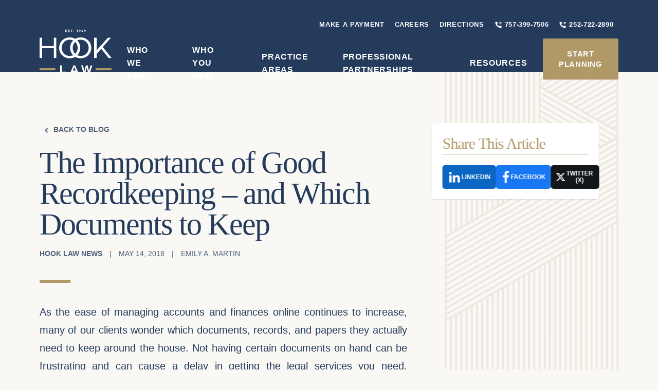

--- FILE ---
content_type: text/html
request_url: https://hooklaw.net/blog/the-importance-of-good-recordkeeping-and-which-documents-to-keep/
body_size: 17099
content:
<!DOCTYPE html>
<html lang="en">

<head>
	<script>
		window.dataLayer = window.dataLayer || [];
	</script>
	<meta charset="utf-8" />
	<link rel="preconnect" href="https://googletagmanager.com"> 
	<link rel="icon" href="../../favicon.png" />
	<meta name="viewport" content="width=device-width, initial-scale=1" />
	<meta itemprop="name" content="Hook Law"/>
	
		<link href="../../_app/immutable/assets/3.9Mulg1pa.css" rel="stylesheet">
		<link href="../../_app/immutable/assets/Secondary.fcfWcNDq.css" rel="stylesheet">
		<link href="../../_app/immutable/assets/Primary.D0GZw_WD.css" rel="stylesheet">
		<link href="../../_app/immutable/assets/PageTitle.B2lG62To.css" rel="stylesheet">
		<link href="../../_app/immutable/assets/Singular.BoTweZlx.css" rel="stylesheet"><!--[--><meta name="robots" content="index,follow"> <meta name="googlebot" content="index,follow"> <!--[!--><!--]--> <!--[!--><!--]--> <!--[!--><!--]--> <!--[!--><!--]--> <!--[!--><!--]--> <!--[!--><!--]--> <!--[--><!--[!--><!--]--> <!--[!--><!--]--> <!--[--><meta property="og:title" content="The Importance of Good Recordkeeping – and Which Documents to Keep"><!--]--> <!--[!--><!--]--> <!--[--><!--[--><meta property="og:image"> <!--[!--><!--]--> <!--[!--><!--]--> <!--[!--><!--]--><!--]--><!--]--> <!--[!--><!--]--> <!--[!--><!--]--> <!--[!--><!--]--><!--]--> <!--[!--><!--]--> <!--[!--><!--]--><!--]--><!--[--><!--[--><!----><script type="application/ld+json">{"@context":"https://schema.org","@type":"WebSite","name":"Hook Law","url":"https://hooklaw.net/"}</script><!----><!--]--><!--]--><!--[--><link rel="preconnect" href="https://fonts.googleapis.com"> <link rel="preconnect" href="https://fonts.gstatic.com" crossorigin=""> <link rel="preconnect" href="https://use.typekit.net"> <!--[--><link rel="preload" as="style" href="https://fonts.googleapis.com/css2?family=Bentham&amp;display=swap"><link rel="preload" as="style" href="https://use.typekit.net/qsn2vrt.css"><!--]--><!--]--><!--[--><!--[--><!----> 
            <script role="skip-vars">(function(w,d,s,l,i){w[l]=w[l]||[];w[l].push({'gtm.start':
            new Date().getTime(),event:'gtm.js'});var f=d.getElementsByTagName(s)[0],
            j=d.createElement(s),dl=l!='dataLayer'?'&l='+l:'';j.async=true;j.src=
            'https://www.googletagmanager.com/gtm.js?id='+i+dl;f.parentNode.insertBefore(j,f);
            })(window,document,'script','dataLayer','GTM-5DHKRD');</script>
        <!----><!--]--><!--]--><title>The Importance of Good Recordkeeping – and Which Documents to Keep | </title>
</head>

<body data-sveltekit-preload-data="hover">
	<div style="display: contents"><!--[--><!--[--><!----><!--[--><!----><!--[--><!--]--> <!--[!--><!--]--><!----> <div class="body-wrapper relative"><div itemscope="" itemtype="https://schema.org/WebSite"><meta itemprop="url" content="https://hooklaw.net/"> <meta itemprop="name" content="Hook Law"></div> <header class="show bg-transparent svelte-aspnzp"><!----><nav class="flex flex-col justify-between xl:hidden max-h-screen w-full top-0 z-50 svelte-1qordom"><div class="py-4 flex justify-between items-center grid-container svelte-1qordom"><a href="/" class="cursor-pointer svelte-1qordom"><svg width="100" height="50" class="text-white svelte-15tafx5" viewBox="0 0 113.96 69.14" fill="none" xmlns="http://www.w3.org/2000/svg"><title id="title" lang="en">Hook Law logo</title><g id="Layer_1-2"><polygon class="cls-1 svelte-15tafx5" points="22.57 12.99 22.57 26.23 3.97 26.23 3.97 12.99 0 12.99 0 45.13 3.97 45.13 3.97 29.66 22.57 29.66 22.57 45.13 26.53 45.13 26.53 12.99 22.57 12.99"></polygon><path class="cls-1 svelte-15tafx5" d="M60.3,29.06c0-7.14-5.45-12.94-12.6-12.94s-12.65,5.8-12.65,12.94,5.45,12.94,12.65,12.94,12.6-5.8,12.6-12.94M30.94,29.06c0-9.22,7.19-16.56,16.76-16.56s16.71,7.34,16.71,16.56-7.19,16.56-16.71,16.56-16.76-7.34-16.76-16.56"></path><path class="cls-1 svelte-15tafx5" d="M77.71,29.06c0-7.14-5.45-12.94-12.6-12.94s-12.65,5.8-12.65,12.94,5.45,12.94,12.65,12.94,12.6-5.8,12.6-12.94M48.35,29.06c0-9.22,7.19-16.56,16.76-16.56s16.71,7.34,16.71,16.56-7.19,16.56-16.71,16.56-16.76-7.34-16.76-16.56"></path><path class="cls-1 svelte-15tafx5" d="M86.29,12.99h3.97v20.58c.15-.2,1.54-2.23,2.63-3.42l15.27-17.16h4.76l-12.85,14.83,13.89,17.31h-4.71l-11.65-14.58-7.34,8.18v6.4h-3.97V12.99Z"></path><polygon class="cls-1 svelte-15tafx5" points="32.49 56.87 32.49 69.12 42.23 69.12 42.23 66.85 35.14 66.85 35.14 56.87 32.49 56.87"></polygon><path class="cls-1 svelte-15tafx5" d="M57.28,65.11l-1.42-3.5c-.38-.93-.85-2.15-.87-2.19-.02.04-.49,1.27-.87,2.19l-1.42,3.5h4.58ZM53.69,56.87h2.61l5.33,12.25h-2.69l-.83-1.95h-6.22l-.83,1.95h-2.7l5.33-12.25Z"></path><path class="cls-1 svelte-15tafx5" d="M65.9,56.87h2.69l1.99,7.22c.21.76.43,1.7.45,1.8.02-.09.21-1,.42-1.8l1.83-7.22h2.74l1.82,7.22c.19.78.38,1.7.4,1.8.04-.09.25-1.02.47-1.8l2.04-7.22h2.63l-3.65,12.27h-2.8l-1.87-6.96c-.23-.85-.38-2-.42-2.13-.04.13-.19,1.29-.42,2.13l-1.87,6.96h-2.82l-3.63-12.27Z"></path><rect class="cls-2 svelte-15tafx5" y="61.46" width="25.14" height="2.98"></rect><rect class="cls-2 svelte-15tafx5" x="88.81" y="61.46" width="25.14" height="2.98"></rect><path class="cls-1 svelte-15tafx5" d="M40.47.12h2.99v.71h-2.17v.78h2.05v.7h-2.05v.93h2.25v.71h-3.08V.12Z"></path><path class="cls-1 svelte-15tafx5" d="M44.79,3.49l.3-.64c.31.22.67.42,1.26.42.32,0,.71-.15.71-.45s-.34-.37-.68-.45c-.71-.17-1.45-.41-1.45-1.2,0-.74.69-1.1,1.42-1.1.58,0,1.02.15,1.4.41l-.3.64c-.31-.2-.71-.31-1.1-.31-.2,0-.58.08-.58.37,0,.25.28.34.66.43.68.16,1.49.41,1.49,1.23s-.8,1.19-1.57,1.19c-.92,0-1.35-.35-1.56-.52Z"></path><path class="cls-1 svelte-15tafx5" d="M50.46.83h-1.3V.12h3.43v.71h-1.3v3.12h-.83V.83Z"></path><path class="cls-1 svelte-15tafx5" d="M53.68,3.54c0-.27.21-.47.47-.47s.47.2.47.47-.21.46-.47.46-.47-.21-.47-.46Z"></path><path class="cls-1 svelte-15tafx5" d="M59.41,1.14l-.83.54-.35-.55,1.26-1h.71v3.83h-.79V1.14Z"></path><path class="cls-1 svelte-15tafx5" d="M64.9,1.42c0,.37-.14.74-.37,1.05l-1.16,1.56-.63-.42.67-.88s-.08.01-.11.01c-.75,0-1.3-.57-1.3-1.28,0-.79.55-1.4,1.45-1.4s1.45.58,1.45,1.36ZM62.83,1.42c0,.35.25.64.63.64s.62-.29.62-.64c0-.38-.22-.67-.62-.67s-.63.29-.63.67Z"></path><path class="cls-1 svelte-15tafx5" d="M67.84,3.21h-1.8v-.54l1.43-2.67.66.33-1.17,2.17h.87v-.83h.76v.83h.45v.7h-.45v.74h-.76v-.74Z"></path><path class="cls-1 svelte-15tafx5" d="M73.23,1.42c0,.37-.14.74-.37,1.05l-1.16,1.56-.63-.42.67-.88s-.08.01-.11.01c-.75,0-1.3-.57-1.3-1.28,0-.79.55-1.4,1.45-1.4s1.45.58,1.45,1.36ZM71.16,1.42c0,.35.25.64.63.64s.62-.29.62-.64c0-.38-.22-.67-.62-.67s-.63.29-.63.67Z"></path></g></svg><!----></a> <div class="flex items-center text-white svelte-1qordom"><a title="Contact Us" class=" text-2xl justify-center items-center rounded-sm flex flex-col px-[12px] py-1 sm:mr-2  svelte-1qordom" href="/contact"><svg viewBox="0 0 24 24" width="1.2em" height="1.2em" class="translate-y-[2px]"><path fill="currentColor" d="m18 20l-1.4-1.4l1.575-1.6H14v-2h4.175L16.6 13.4L18 12l4 4zm-7.6-9L17 7.15V5h-.25L10.4 8.675L4.225 5H4v2.2zm-6.525 6q-.775 0-1.325-.55T2 15.125V4.875q0-.775.55-1.325T3.875 3h13.25q.775 0 1.325.55T19 4.875V10.1q-.25-.05-.5-.075T18 10q-2.45 0-4.225 1.763T12 16q0 .25.025.5t.075.5z"></path></svg><!----><span class="text-xs hidden svelte-1qordom">Contact</span></a> <a title="Call Us" class=" text-xl justify-center items-center rounded-sm flex flex-col px-[12px] py-1 sm:mr-2 svelte-1qordom" href="tel:+1-757-399-7506"><svg viewBox="0 0 32 32" width="1.2em" height="1.2em"><path fill="currentColor" d="m20.333 21.482l2.24-2.24a2.17 2.17 0 0 1 2.337-.48l2.728 1.092A2.17 2.17 0 0 1 29 21.866v4.961a2.167 2.167 0 0 1-2.284 2.169C7.594 27.806 3.732 11.61 3.015 5.408A2.162 2.162 0 0 1 5.169 3h4.873a2.17 2.17 0 0 1 2.012 1.362l1.091 2.728a2.17 2.17 0 0 1-.48 2.337l-2.24 2.24s1.242 8.732 9.908 9.815"></path><path fill="currentColor" d="M20 4v2h4.586L18 12.586L19.414 14L26 7.414V12h2V4z"></path></svg><!----><span class="text-xs hidden svelte-1qordom">Phone</span></a> <svelte-css-wrapper style="display: contents; --color: #fff; --hover-opacity: .9; --layer-height: 2px;"><button class="hamburger hamburger--spin" aria-label="Hamburger menu"><span class="hamburger-box"><span class="hamburger-inner"></span></span></button><!----></svelte-css-wrapper></div></div> <!--[!--><!--]--></nav> <nav class="hidden xl:block relative z-50 desktop-nav svelte-1qordom"><div class="grid-container relative  text-sm svelte-1qordom"><div class="flex items-center svelte-1qordom"><a href="/" class="flex justify-center items-center cursor-pointer  svelte-1qordom"><span class="svelte-1qordom text-white"><svg width="140" height="100" class="svelte-15tafx5" viewBox="0 0 113.96 69.14" fill="none" xmlns="http://www.w3.org/2000/svg"><title id="title" lang="en">Hook Law logo</title><g id="Layer_1-2"><polygon class="cls-1 svelte-15tafx5" points="22.57 12.99 22.57 26.23 3.97 26.23 3.97 12.99 0 12.99 0 45.13 3.97 45.13 3.97 29.66 22.57 29.66 22.57 45.13 26.53 45.13 26.53 12.99 22.57 12.99"></polygon><path class="cls-1 svelte-15tafx5" d="M60.3,29.06c0-7.14-5.45-12.94-12.6-12.94s-12.65,5.8-12.65,12.94,5.45,12.94,12.65,12.94,12.6-5.8,12.6-12.94M30.94,29.06c0-9.22,7.19-16.56,16.76-16.56s16.71,7.34,16.71,16.56-7.19,16.56-16.71,16.56-16.76-7.34-16.76-16.56"></path><path class="cls-1 svelte-15tafx5" d="M77.71,29.06c0-7.14-5.45-12.94-12.6-12.94s-12.65,5.8-12.65,12.94,5.45,12.94,12.65,12.94,12.6-5.8,12.6-12.94M48.35,29.06c0-9.22,7.19-16.56,16.76-16.56s16.71,7.34,16.71,16.56-7.19,16.56-16.71,16.56-16.76-7.34-16.76-16.56"></path><path class="cls-1 svelte-15tafx5" d="M86.29,12.99h3.97v20.58c.15-.2,1.54-2.23,2.63-3.42l15.27-17.16h4.76l-12.85,14.83,13.89,17.31h-4.71l-11.65-14.58-7.34,8.18v6.4h-3.97V12.99Z"></path><polygon class="cls-1 svelte-15tafx5" points="32.49 56.87 32.49 69.12 42.23 69.12 42.23 66.85 35.14 66.85 35.14 56.87 32.49 56.87"></polygon><path class="cls-1 svelte-15tafx5" d="M57.28,65.11l-1.42-3.5c-.38-.93-.85-2.15-.87-2.19-.02.04-.49,1.27-.87,2.19l-1.42,3.5h4.58ZM53.69,56.87h2.61l5.33,12.25h-2.69l-.83-1.95h-6.22l-.83,1.95h-2.7l5.33-12.25Z"></path><path class="cls-1 svelte-15tafx5" d="M65.9,56.87h2.69l1.99,7.22c.21.76.43,1.7.45,1.8.02-.09.21-1,.42-1.8l1.83-7.22h2.74l1.82,7.22c.19.78.38,1.7.4,1.8.04-.09.25-1.02.47-1.8l2.04-7.22h2.63l-3.65,12.27h-2.8l-1.87-6.96c-.23-.85-.38-2-.42-2.13-.04.13-.19,1.29-.42,2.13l-1.87,6.96h-2.82l-3.63-12.27Z"></path><rect class="cls-2 svelte-15tafx5" y="61.46" width="25.14" height="2.98"></rect><rect class="cls-2 svelte-15tafx5" x="88.81" y="61.46" width="25.14" height="2.98"></rect><path class="cls-1 svelte-15tafx5" d="M40.47.12h2.99v.71h-2.17v.78h2.05v.7h-2.05v.93h2.25v.71h-3.08V.12Z"></path><path class="cls-1 svelte-15tafx5" d="M44.79,3.49l.3-.64c.31.22.67.42,1.26.42.32,0,.71-.15.71-.45s-.34-.37-.68-.45c-.71-.17-1.45-.41-1.45-1.2,0-.74.69-1.1,1.42-1.1.58,0,1.02.15,1.4.41l-.3.64c-.31-.2-.71-.31-1.1-.31-.2,0-.58.08-.58.37,0,.25.28.34.66.43.68.16,1.49.41,1.49,1.23s-.8,1.19-1.57,1.19c-.92,0-1.35-.35-1.56-.52Z"></path><path class="cls-1 svelte-15tafx5" d="M50.46.83h-1.3V.12h3.43v.71h-1.3v3.12h-.83V.83Z"></path><path class="cls-1 svelte-15tafx5" d="M53.68,3.54c0-.27.21-.47.47-.47s.47.2.47.47-.21.46-.47.46-.47-.21-.47-.46Z"></path><path class="cls-1 svelte-15tafx5" d="M59.41,1.14l-.83.54-.35-.55,1.26-1h.71v3.83h-.79V1.14Z"></path><path class="cls-1 svelte-15tafx5" d="M64.9,1.42c0,.37-.14.74-.37,1.05l-1.16,1.56-.63-.42.67-.88s-.08.01-.11.01c-.75,0-1.3-.57-1.3-1.28,0-.79.55-1.4,1.45-1.4s1.45.58,1.45,1.36ZM62.83,1.42c0,.35.25.64.63.64s.62-.29.62-.64c0-.38-.22-.67-.62-.67s-.63.29-.63.67Z"></path><path class="cls-1 svelte-15tafx5" d="M67.84,3.21h-1.8v-.54l1.43-2.67.66.33-1.17,2.17h.87v-.83h.76v.83h.45v.7h-.45v.74h-.76v-.74Z"></path><path class="cls-1 svelte-15tafx5" d="M73.23,1.42c0,.37-.14.74-.37,1.05l-1.16,1.56-.63-.42.67-.88s-.08.01-.11.01c-.75,0-1.3-.57-1.3-1.28,0-.79.55-1.4,1.45-1.4s1.45.58,1.45,1.36ZM71.16,1.42c0,.35.25.64.63.64s.62-.29.62-.64c0-.38-.22-.67-.62-.67s-.63.29-.63.67Z"></path></g></svg><!----></span></a> <div class="flex-1 menu-wrapper svelte-1qordom"><div class="top-nav flex justify-end svelte-1qordom"><ul class="flex mb-2 group  svelte-1qordom"><!--[--><li class="top-level svelte-1qordom"><a class=" text-[0.65rem] p-1 uppercase px-2 flex items-center  font-bold tracking-wider   duration-300 transition-opacity svelte-1qordom text-white" href="https://secure.lawpay.com/pages/hooklaw/operating">Make A Payment</a></li><li class="top-level svelte-1qordom"><a class=" text-[0.65rem] p-1 uppercase px-2 flex items-center  font-bold tracking-wider   duration-300 transition-opacity svelte-1qordom text-white" href="/careers">Careers</a></li><li class="top-level svelte-1qordom"><a class=" text-[0.65rem] p-1 uppercase px-2 flex items-center  font-bold tracking-wider   duration-300 transition-opacity svelte-1qordom text-white" href="/directions">Directions</a></li><!--]--> <!--[--><li class="top-level svelte-1qordom"><a class=" text-[0.65rem] p-1 uppercase px-2 flex items-center   font-bold tracking-wider  duration-300 transition-opacity phone svelte-1qordom text-white" href="tel:+1-757-399-7506"><svg viewBox="0 0 32 32" width="1.2em" height="1.2em" class="mr-1 w-3 relative top-px"><path fill="currentColor" d="m20.333 21.482l2.24-2.24a2.17 2.17 0 0 1 2.337-.48l2.728 1.092A2.17 2.17 0 0 1 29 21.866v4.961a2.167 2.167 0 0 1-2.284 2.169C7.594 27.806 3.732 11.61 3.015 5.408A2.162 2.162 0 0 1 5.169 3h4.873a2.17 2.17 0 0 1 2.012 1.362l1.091 2.728a2.17 2.17 0 0 1-.48 2.337l-2.24 2.24s1.242 8.732 9.908 9.815"></path><path fill="currentColor" d="M20 4v2h4.586L18 12.586L19.414 14L26 7.414V12h2V4z"></path></svg><!----> 757-399-7506</a></li><!--]--> <!--[--><li class="top-level svelte-1qordom"><a class=" text-[0.65rem] p-1 uppercase px-2 flex items-center   font-bold tracking-wider  duration-300 transition-opacity phone svelte-1qordom text-white" href="tel:+1-252-722-2890"><svg viewBox="0 0 32 32" width="1.2em" height="1.2em" class="mr-1 w-3 relative top-px"><path fill="currentColor" d="m20.333 21.482l2.24-2.24a2.17 2.17 0 0 1 2.337-.48l2.728 1.092A2.17 2.17 0 0 1 29 21.866v4.961a2.167 2.167 0 0 1-2.284 2.169C7.594 27.806 3.732 11.61 3.015 5.408A2.162 2.162 0 0 1 5.169 3h4.873a2.17 2.17 0 0 1 2.012 1.362l1.091 2.728a2.17 2.17 0 0 1-.48 2.337l-2.24 2.24s1.242 8.732 9.908 9.815"></path><path fill="currentColor" d="M20 4v2h4.586L18 12.586L19.414 14L26 7.414V12h2V4z"></path></svg><!----> 252-722-2890</a></li><!--]--></ul></div> <div class="bottom-nav md:flex hidden justify-end svelte-1qordom"><ul class="flex font-medium md:mt-0  h-full  svelte-1qordom"><!--[--><li class=" flex relative items-center  top-level svelte-1qordom"><a class="h-full w-full flex justify-center items-center py-2 px-6 cursor-pointer   font-bold tracking-wider  text-[0.8rem]   uppercase  duration-300 transition-opacity svelte-1qordom text-white" href="/who-we-are"><span class="svelte-1qordom">Who We Are</span></a> <!--[--><!--[!--><!--]--><!--]--></li><li class=" flex relative items-center  top-level svelte-1qordom"><a class="h-full w-full flex justify-center items-center py-2 px-6 cursor-pointer   font-bold tracking-wider  text-[0.8rem]   uppercase  duration-300 transition-opacity svelte-1qordom text-white" href="/who-you-are"><span class="svelte-1qordom">Who You Are</span></a> <!--[--><!--[!--><!--]--><!--]--></li><li class=" flex relative items-center  top-level svelte-1qordom"><a class="h-full w-full flex justify-center items-center py-2 px-6 cursor-pointer   font-bold tracking-wider  text-[0.8rem]   uppercase  duration-300 transition-opacity svelte-1qordom text-white" href="/practice-areas"><span class="svelte-1qordom">Practice Areas</span></a> <!--[--><!--[!--><!--]--><!--]--></li><li class=" flex relative items-center  top-level svelte-1qordom"><a class="h-full w-full flex justify-center items-center py-2 px-6 cursor-pointer   font-bold tracking-wider  text-[0.8rem]   uppercase  duration-300 transition-opacity svelte-1qordom text-white" href="/partner-services"><span class="svelte-1qordom">Professional Partnerships</span></a> <!--[!--><!--]--></li><li class=" flex relative items-center  top-level svelte-1qordom"><a class="h-full w-full flex justify-center items-center py-2 px-6 cursor-pointer   font-bold tracking-wider  text-[0.8rem]   uppercase  duration-300 transition-opacity svelte-1qordom text-white" href="/resources"><span class="svelte-1qordom">Resources</span></a> <!--[--><!--[!--><!--]--><!--]--></li><!--]--> <li class=" justify-between flex  svelte-1qordom"><div class="button  svelte-r83yi5"><!----><a class="button_inner py-4 px-6 z-50 px-4 py-2 svelte-r83yi5" href="/contact"><span class="button_text_container svelte-r83yi5"><!----><!---->Start Planning<!----> <!--[!--><!--]--></span><!----></a><!----></div><!----></li></ul></div></div></div></div></nav><!----></header><!----> <main class="svelte-10up6j6"><!----><!----><!--[!--><div class="page-title bg-secondary text-white svelte-iu0g0d"></div><!--]--><!----> <section class="grid-container py-20 w-full relative z-0 2xl:pl-[6vw]  svelte-cvbwxg"><!----><!----> <div class="bg-lavender xl:bg-transparent max-w-screen-md xl:max-w-full w-full pb-10 rounded grid grid-cols-12"><article class="mb-8 col-span-full xl:col-span-8 2xl:col-span-7 order-1"><div class="prose 2xl:max-w-2xl"><!----><div slot="article"><div class="uppercase mb-4 text-[.7rem] font-bold ml-1"><a href="/blog" class="hover:text-primary inline-flex items-center opacity-80"><svg viewBox="0 0 24 24" width="1.2em" height="1.2em" class="mr-1 relative top-[2px]"><path d="M13.939 4.939L6.879 12l7.06 7.061l2.122-2.122L11.121 12l4.94-4.939z" fill="currentColor"></path></svg><!----> Back to Blog</a></div> <h1 class="mb-3 text-5xl"><!---->The Importance of Good Recordkeeping – and Which Documents to Keep<!----></h1> <div class="text-[0.7rem] opacity-80 uppercase"><span><a class="font-bold" href="/category/news">Hook Law News</a></span> <span class="mx-2">|</span> <span>May 14, 2018</span> <!--[--><span class="mx-2">|</span> <span>Emily A. Martin</span><!--]--></div> <div class="h-1 w-12 bg-primary my-8"></div> <div class="text-justify"><!---->
<p>As the ease of managing accounts and finances online continues to increase, many of our clients wonder which documents, records, and papers they actually need to keep around the house. Not having certain documents on hand can be frustrating and can cause a delay in getting the legal services you need, especially if you’re thinking about funding a trust, applying for the VA Aid &amp; Attendance Pension, or applying for Medicaid. Another good reason to keep these documents in a safe place and in an organized format is to make it easier for your children or loved ones to find and interpret your financial and personal information after you pass away or become incapacitated. No one wants to be a pack rat, but it can be even worse to discard documents that you’ll end up needing later on. If you’re looking to de-clutter but you’re worried about discarding an important document, use the following list as a guide as to which documents are important to keep around:</p>



<ul class="wp-block-list"><li>Previously filed income tax returns. Not only should you keep the past seven years’ worth of tax returns in the event that you are audited, but these documents often prove to be an important source of information about your income and expenses when you begin to plan for long-term care.</li><li>Pensions and social security statements. If you meet with an estate planning and elder law attorney for the purpose of getting an income-based benefit, such as Medicaid or VA Aid and Attendance, you will need documentation of what benefits you already receive in order to determine your eligibility.</li><li>Documents regarding prepaid funeral and burial arrangements. This paperwork will be something that your children will need to see after you pass away. Additionally, information about prepaid funeral plans can be useful information for your estate planning attorney to have, especially if they are looking into crisis planning techniques in order to preserve your assets from a Medicaid spend-down.</li><li>DD-214. If you served in the military, you know that a DD-214 serves as proof of your military service. It is the document that you receive upon your separation from the military. If you plan on applying for VA benefits, you’re going to need a copy of this document to prove that you are eligible for the benefit.</li><li>Proof of financial accounts, even those closed within the previous five years. These documents are important so that your attorney can determine your eligibility for Medicaid benefits, as well as for estate planning purposes.</li><li><em>Originals</em> of estate planning documents, including your last will and testament, any trust that you may have executed, general durable power of attorney, advance medical directive, medical power of attorney, and HIPAA authorization. It is important to keep these documents in a secure area such as a fireproof safe or safe deposit box so that your loved ones can access them and your wishes can be carried out if you become incapacitated or after you pass away.</li></ul>



<p>If you have all of these records, it is important to keep them organized in a filing cabinet or safe where they will be easily found and interpreted if something were to happen to you. Always make sure that your loved ones know which documents you have and where to find them so that they can access them if they need to. When the time comes to destroy important documents, it is always best to shred them in order to avoid the possibility of identity theft and to prevent others from learning confidential information about you.</p>



<p>Remember, most of these documents can be replicated or found somehow if you accidentally discard them, but that is not always the case. Additionally, the time it takes to find these documents, as well as the cost to replace them, can be devastating. If you are ever in doubt about whether to keep a specific type of paperwork, contact your estate planning attorney <em>before</em> you put it through the shredder.</p>



<p><a href="https://api.hooklaw.net/blog/#26-SLP-Special%20Needs%20Trusts%20Distributions.doc" name="_ftn1"></a></p>





<p><strong><a title="Ask Kit Kat" href="https://api.hooklaw.net/ask-kit-kat/">Ask Kit Kat</a></strong> – Outer Banks Ospreys</p>



<p><strong>Hook Law Center</strong>: Kit Kat, what can you tell us about ospreys in the Outer Banks of North Carolina?</p>



<p><strong>Kit Kat</strong>: Well, this story is a pleasant one. Apparently, ospreys have been nesting near power lines along the Wright Memorial Bridge which crosses Currituck Sound in North Carolina for years. Of course, they like to perch high, and would make their nests on the power line poles or wooden platforms constructed by Dominion Energy that lie next to the bridge. When the platforms were rotting from age, Dominion Energy replaced the wooden platforms with aluminum ones. Experts weren’t sure how it would affect the ospreys, but apparently it hasn’t affected them much at all! There are four nests this year—an improvement over last year when there was only one on the aging, wooden platforms.</p>



<p>Ospreys are quite common in the area, and they provide good viewing for people on their way and back from the Outer Banks. Dominion Energy learned a long time ago that it made sense to help their avian friends, rather than fight them. So they decided to build nesting platforms for the ospreys on older, concrete poles which were no longer in use. This way their wings and feet would not destroy or interfere with power transmission, as sometimes previously happened.</p>



<p>Jill Hailey, an operations engineer for Dominion Energy, said the new aluminum platforms should last for decades. The platforms have to be quite substantial as nests can weigh up to 600 pounds. Ospreys mate for life and have a life span of about 20 years. While they winter in the Caribbean and Central and South America, they return year after year to the place of their birth, and so the cycle continues with a new babies each spring.</p>



<p>We are lucky to have such beautiful creatures in our midst. They are graceful and skillful hunters, catching fish every fourth attempt. Watching their comings and goings is pure delight! (Jeff Hampton, “Ospreys nesting on new aluminum platforms along Wright Memorial Bridge,” <strong>The Virginian-Pilot, </strong>May 3, 2018, p. 3)</p>



<p><a href="https://api.hooklaw.net/resources/upcoming-seminars/">Upcoming Seminars</a></p>



<p><strong>Distribution of This Newsletter</strong></p>



<p>Hook Law Center encourages you to share this newsletter with anyone who is interested in issues pertaining to the elderly, the disabled and their advocates. The information in this newsletter may be copied and distributed, without charge and without permission, but with appropriate citation to Hook Law Center, P.C. If you are interested in a free subscription to the&nbsp;<em>Hook Law Center News</em>, then please telephone us at 757-399-7506, e-mail us at&nbsp;<a href="mailto:mail@api.hooklaw.net">mail@api.hooklaw.net</a>&nbsp;or fax us at 757-397-1267.</p>
<!----></div> <!--[--><div class="h-1 w-full bg-primary opacity-20 mt-16 mb-12"></div> <div class="flex flex-wrap -mx-6 relative"><div class="px-6"><div class="rounded-full w-24 h-24 overflow-hidden prose-img:m-0 mx-auto mb-1 sticky top-2"><img width="1280" height="720" srcset="/_vercel/image?url=https%3A%2F%2Fd2od76x949sv9u.cloudfront.net%2Fhooklaw%2Fwp-content%2Fuploads%2F2025%2F07%2F24090454%2F2025-1_HOOK-23927_Emily-FullRes_3Compressed.jpg&amp;w=640&amp;q=70 640w,/_vercel/image?url=https%3A%2F%2Fd2od76x949sv9u.cloudfront.net%2Fhooklaw%2Fwp-content%2Fuploads%2F2025%2F07%2F24090454%2F2025-1_HOOK-23927_Emily-FullRes_3Compressed.jpg&amp;w=768&amp;q=70 768w,/_vercel/image?url=https%3A%2F%2Fd2od76x949sv9u.cloudfront.net%2Fhooklaw%2Fwp-content%2Fuploads%2F2025%2F07%2F24090454%2F2025-1_HOOK-23927_Emily-FullRes_3Compressed.jpg&amp;w=1024&amp;q=70 1024w,/_vercel/image?url=https%3A%2F%2Fd2od76x949sv9u.cloudfront.net%2Fhooklaw%2Fwp-content%2Fuploads%2F2025%2F07%2F24090454%2F2025-1_HOOK-23927_Emily-FullRes_3Compressed.jpg&amp;w=1280&amp;q=70 1280w,/_vercel/image?url=https%3A%2F%2Fd2od76x949sv9u.cloudfront.net%2Fhooklaw%2Fwp-content%2Fuploads%2F2025%2F07%2F24090454%2F2025-1_HOOK-23927_Emily-FullRes_3Compressed.jpg&amp;w=1536&amp;q=70 1536w" src="https://d2od76x949sv9u.cloudfront.net/hooklaw/wp-content/uploads/2025/07/24090454/2025-1_HOOK-23927_Emily-FullRes_3Compressed.jpg" alt="" class="mx-auto" loading="lazy" sizes="100vw" onload="this.__e=event" onerror="this.__e=event"><!----></div></div> <div class="w-full lg:flex-1 px-6"><h2 class="text-xl font-display font-bold mt-4">Emily A. Martin</h2> <div class="uppercase text-sm">Elder Law Attorney<br> 757-399-7506 |
						 252-722-2890<br> emartin@hooklaw.net</div> <div class="text-sm"><!---->
<p>Emily A. Martin joined Hook Law in 2018, bringing with her a wealth of knowledge in elder law, estate and trust administration, estate planning, asset protection planning, litigation and dispute resolution, guardianship and conservatorship, long-term care planning, special needs planning and financial planning. Since beginning her practice in elder law in 2013, Emily has successfully overseen more than 150 guardianship and conservatorship matters. In addition to being admitted to the Virginia State Bar and North Carolina State Bar, she is licensed to practice before the Department of Veterans Affairs.&nbsp;</p>



<p>Emily is dedicated to staying current with the latest developments in elder law to ensure her clients receive the most informed and effective representation. Her commitment to professional growth is reflected in her active memberships with both the National Academy of Elder Law Attorneys and the Virginia Academy of Elder Law Attorneys. She is also pursuing a Master of Laws (LL.M.) degree with a specialization in elder law, further deepening her expertise in areas such as Medicaid planning, guardianship, long-term care strategies, and elder abuse prevention. Emily’s ongoing education and professional engagement underscore her proactive approach to advocacy and her passion for serving aging individuals and their families with compassion and precision.</p>



<p>Emily resides in Chesapeake, Virginia with her husband and two children. When she’s not in the office or the courtroom, Emily enjoys crafting, reading and spending quality time with her family.</p>
<!----> <!--[--><h3 class="border-b">Practice Areas</h3> <ul><!--[--><li>Elder Law</li><li>Estate &amp; Trust Administration</li><li>Estate Planning</li><li>Asset Protection Planning</li><li>Guardianship &amp; Conservatorship</li><li>Long-Term Care Planning</li><li>Special Needs Planning</li><li>Financial Planning</li><!--]--></ul><!--]--></div></div></div><!--]--></div><!----></div></article> <aside class="col-span-full xl:col-span-4 2xl:col-span-5 text-sm xl:-translate-x-[3vw] order-1"><div class="max-w-xl xl:max-w-sm sticky top-[var(--header-height)] xl:m-auto"><!----><div class="bg-white rounded p-4 shadow"><!----><div slot="aside-inner"><h3 class="mt-0 text-2xl border-b-2 border-primary border-opacity-30 text-primary">Share This Article</h3> <div class="flex gap-x-2 pt-4"><a href="https://www.linkedin.com/shareArticle?mini=true&amp;url=https://hooklaw.net/blog/the-importance-of-good-recordkeeping-and-which-documents-to-keep/" title="Share on LinkedIn" target="_blank" rel="nofollow noopener noreferrer" class="shared-counts-button facebook shared-counts-no-count flex items-center justify-center gap-x-1 group p-2 bg-[#0a66c2] hover:bg-[#084c91] duration-500 rounded"><svg width="27.4375" height="32" viewBox="0 0 878 1024" class="h-5 text-white"><path d="M199.429 357.143v566.286h-188.571v-566.286h188.571zM211.429 182.286q0.571 41.714-28.857 69.714t-77.429 28h-1.143q-46.857 0-75.429-28t-28.571-69.714q0-42.286 29.429-70t76.857-27.714 76 27.714 29.143 70zM877.714 598.857v324.571h-188v-302.857q0-60-23.143-94t-72.286-34q-36 0-60.286 19.714t-36.286 48.857q-6.286 17.143-6.286 46.286v316h-188q1.143-228 1.143-369.714t-0.571-169.143l-0.571-27.429h188v82.286h-1.143q11.429-18.286 23.429-32t32.286-29.714 49.714-24.857 65.429-8.857q97.714 0 157.143 64.857t59.429 190z" fill="currentColor"></path></svg><span class="shared-counts-label text-[12px] leading-[1.125] font-bold uppercase text-white pointer-events-none">LinkedIn</span></a> <a href="https://www.facebook.com/sharer/sharer.php?u=https://hooklaw.net/blog/the-importance-of-good-recordkeeping-and-which-documents-to-keep/;display=popup&amp;ref=plugin&amp;src=share_button" title="Share on Facebook" target="_blank" rel="nofollow noopener noreferrer" class="shared-counts-button facebook shared-counts-no-count flex items-center justify-center gap-x-1 group p-2 bg-[#1877f2] hover:bg-[#3b5998] duration-500 rounded"><svg width="18.8125" height="32" viewBox="0 0 602 1024" class="h-5 text-white"><path d="M548 6.857v150.857h-89.714q-49.143 0-66.286 20.571t-17.143 61.714v108h167.429l-22.286 169.143h-145.143v433.714h-174.857v-433.714h-145.714v-169.143h145.714v-124.571q0-106.286 59.429-164.857t158.286-58.571q84 0 130.286 6.857z" fill="currentColor"></path></svg><span class="shared-counts-label text-[12px] leading-[1.125] font-bold uppercase text-white pointer-events-none">Facebook</span></a><a href="https://twitter.com/share?url=https://hooklaw.net/blog/the-importance-of-good-recordkeeping-and-which-documents-to-keep/&amp;text=Highlights%20of%20the%20SECURE%20Act%202.0" title="Share on X/Twitter" target="_blank" rel="nofollow noopener noreferrer" class="shared-counts-button facebook shared-counts-no-count flex items-center justify-center gap-x-1 group p-2 bg-[#14171a] hover:bg-[#353d45] duration-500 rounded"><svg viewBox="0 0 357 322" class="h-4 text-white"><path d="M281.026 0.125H335.608L216.362 136.415L356.645 321.875H246.805L160.774 209.395L62.335 321.875H7.71996L135.265 176.098L0.690964 0.125H113.32L191.084 102.937L281.026 0.125ZM261.869 289.205H292.114L96.886 31.079H64.4305L261.869 289.205Z" fill="currentColor"></path></svg><span class="shared-counts-label text-[12px] leading-[1.125] font-bold uppercase text-white pointer-events-none text-center">Twitter (X)</span></a></div><!----></div><!----></div> <!----><div slot="aside-outer"><!--[!--><!--]--></div><!----><!----></div></aside></div></section><!----> <section class="py-48  bg-secondary flex relative overflow-hidden"><!----><!----> <!--[--><img width="1920" height="1280" src="https://d2od76x949sv9u.cloudfront.net/hooklaw/wp-content/uploads/2023/01/30155128/FooterCTA.webp" alt="Make a Plan" class="absolute object-cover opacity-40 z-0 inset-0" srcset="https://d2od76x949sv9u.cloudfront.net/hooklaw/wp-content/uploads/2023/01/30155128/FooterCTA-768x492.webp 768w, https://d2od76x949sv9u.cloudfront.net/hooklaw/wp-content/uploads/2023/01/30155128/FooterCTA-1280x820.webp 1280w, https://d2od76x949sv9u.cloudfront.net/hooklaw/wp-content/uploads/2023/01/30155128/FooterCTA-1024x656.webp 1024w, https://d2od76x949sv9u.cloudfront.net/hooklaw/wp-content/uploads/2023/01/30155128/FooterCTA-1536x984.webp 1536w, https://d2od76x949sv9u.cloudfront.net/hooklaw/wp-content/uploads/2023/01/30155128/FooterCTA-414x265.webp 414w, https://d2od76x949sv9u.cloudfront.net/hooklaw/wp-content/uploads/2023/01/30155128/FooterCTA.webp 1920w" loading="lazy" style="width:125%;height:125%"><!--]--> <div class="flex-1 relative flex"><!----><div class="relative flex-1 offset-header grid-container"><div class="grid h-full justify-center items-center"><div class="max-w-2xl mx-auto text-white text-center relative"><div class="text-4xl xl:text-6xl font-display" data-aos="fade-up">Let's make a plan.</div> <div class="h-1 w-12 bg-primary my-8 inline-flex origin-center mx-auto" data-aos="new-animation" data-aos-easing="new-easing" style="--aos-delay:calc(800 * 1ms)" data-aos-offset="0"></div><!----> <div data-aos="fade-down"><!---->We help individuals and their families navigate the legal maze and implement plans to secure their futures. By working together, we're able to offer comprehensive planning, life care services and legal representation, giving you peace of mind for whatever life brings.<!----></div> <!--[--><div data-aos="fade-up" style="--aos-delay:600ms"><div class="button  svelte-r83yi5"><!----><a class="button_inner py-4 px-6 my-8 svelte-r83yi5" href="/contact"><span class="button_text_container svelte-r83yi5"><!----><!---->Make a plan<!----> <!--[!--><!--]--></span><!----></a><!----></div><!----></div><!--]--></div></div></div><!----></div> <!----><!----></section><!----><!----><!----></main> <footer class="svelte-6roopa"><div class="py-24 bg-secondary text-white footer-pattern svelte-6roopa"><div class="grid-container svelte-6roopa"><div class="pb-12 xl:pb-16 svelte-6roopa"><div class="text-center svelte-6roopa"><a href="/" class="cursor-pointer svelte-6roopa" title="Return to home page"><svg width="140" height="120" class="mx-auto mb-6  text-white w-[260px] lg:w-[400px] xl:w-[500px] svelte-15tafx5" viewBox="0 0 113.96 69.14" fill="none" xmlns="http://www.w3.org/2000/svg"><title id="title" lang="en">Hook Law logo</title><g id="Layer_1-2"><polygon class="cls-1 svelte-15tafx5" points="22.57 12.99 22.57 26.23 3.97 26.23 3.97 12.99 0 12.99 0 45.13 3.97 45.13 3.97 29.66 22.57 29.66 22.57 45.13 26.53 45.13 26.53 12.99 22.57 12.99"></polygon><path class="cls-1 svelte-15tafx5" d="M60.3,29.06c0-7.14-5.45-12.94-12.6-12.94s-12.65,5.8-12.65,12.94,5.45,12.94,12.65,12.94,12.6-5.8,12.6-12.94M30.94,29.06c0-9.22,7.19-16.56,16.76-16.56s16.71,7.34,16.71,16.56-7.19,16.56-16.71,16.56-16.76-7.34-16.76-16.56"></path><path class="cls-1 svelte-15tafx5" d="M77.71,29.06c0-7.14-5.45-12.94-12.6-12.94s-12.65,5.8-12.65,12.94,5.45,12.94,12.65,12.94,12.6-5.8,12.6-12.94M48.35,29.06c0-9.22,7.19-16.56,16.76-16.56s16.71,7.34,16.71,16.56-7.19,16.56-16.71,16.56-16.76-7.34-16.76-16.56"></path><path class="cls-1 svelte-15tafx5" d="M86.29,12.99h3.97v20.58c.15-.2,1.54-2.23,2.63-3.42l15.27-17.16h4.76l-12.85,14.83,13.89,17.31h-4.71l-11.65-14.58-7.34,8.18v6.4h-3.97V12.99Z"></path><polygon class="cls-1 svelte-15tafx5" points="32.49 56.87 32.49 69.12 42.23 69.12 42.23 66.85 35.14 66.85 35.14 56.87 32.49 56.87"></polygon><path class="cls-1 svelte-15tafx5" d="M57.28,65.11l-1.42-3.5c-.38-.93-.85-2.15-.87-2.19-.02.04-.49,1.27-.87,2.19l-1.42,3.5h4.58ZM53.69,56.87h2.61l5.33,12.25h-2.69l-.83-1.95h-6.22l-.83,1.95h-2.7l5.33-12.25Z"></path><path class="cls-1 svelte-15tafx5" d="M65.9,56.87h2.69l1.99,7.22c.21.76.43,1.7.45,1.8.02-.09.21-1,.42-1.8l1.83-7.22h2.74l1.82,7.22c.19.78.38,1.7.4,1.8.04-.09.25-1.02.47-1.8l2.04-7.22h2.63l-3.65,12.27h-2.8l-1.87-6.96c-.23-.85-.38-2-.42-2.13-.04.13-.19,1.29-.42,2.13l-1.87,6.96h-2.82l-3.63-12.27Z"></path><rect class="cls-2 svelte-15tafx5" y="61.46" width="25.14" height="2.98"></rect><rect class="cls-2 svelte-15tafx5" x="88.81" y="61.46" width="25.14" height="2.98"></rect><path class="cls-1 svelte-15tafx5" d="M40.47.12h2.99v.71h-2.17v.78h2.05v.7h-2.05v.93h2.25v.71h-3.08V.12Z"></path><path class="cls-1 svelte-15tafx5" d="M44.79,3.49l.3-.64c.31.22.67.42,1.26.42.32,0,.71-.15.71-.45s-.34-.37-.68-.45c-.71-.17-1.45-.41-1.45-1.2,0-.74.69-1.1,1.42-1.1.58,0,1.02.15,1.4.41l-.3.64c-.31-.2-.71-.31-1.1-.31-.2,0-.58.08-.58.37,0,.25.28.34.66.43.68.16,1.49.41,1.49,1.23s-.8,1.19-1.57,1.19c-.92,0-1.35-.35-1.56-.52Z"></path><path class="cls-1 svelte-15tafx5" d="M50.46.83h-1.3V.12h3.43v.71h-1.3v3.12h-.83V.83Z"></path><path class="cls-1 svelte-15tafx5" d="M53.68,3.54c0-.27.21-.47.47-.47s.47.2.47.47-.21.46-.47.46-.47-.21-.47-.46Z"></path><path class="cls-1 svelte-15tafx5" d="M59.41,1.14l-.83.54-.35-.55,1.26-1h.71v3.83h-.79V1.14Z"></path><path class="cls-1 svelte-15tafx5" d="M64.9,1.42c0,.37-.14.74-.37,1.05l-1.16,1.56-.63-.42.67-.88s-.08.01-.11.01c-.75,0-1.3-.57-1.3-1.28,0-.79.55-1.4,1.45-1.4s1.45.58,1.45,1.36ZM62.83,1.42c0,.35.25.64.63.64s.62-.29.62-.64c0-.38-.22-.67-.62-.67s-.63.29-.63.67Z"></path><path class="cls-1 svelte-15tafx5" d="M67.84,3.21h-1.8v-.54l1.43-2.67.66.33-1.17,2.17h.87v-.83h.76v.83h.45v.7h-.45v.74h-.76v-.74Z"></path><path class="cls-1 svelte-15tafx5" d="M73.23,1.42c0,.37-.14.74-.37,1.05l-1.16,1.56-.63-.42.67-.88s-.08.01-.11.01c-.75,0-1.3-.57-1.3-1.28,0-.79.55-1.4,1.45-1.4s1.45.58,1.45,1.36ZM71.16,1.42c0,.35.25.64.63.64s.62-.29.62-.64c0-.38-.22-.67-.62-.67s-.63.29-.63.67Z"></path></g></svg><!----></a></div> <div class="uppercase text-center font-bold tracking-wider my-12 svelte-6roopa">Serving the States of Virginia and North Carolina</div> <div class="grid lg:grid-cols-8 gap-12 lg:gap-6 svelte-6roopa"><div class="footer-locations lg:col-span-full xl:col-span-2 text-center space-y-8 mb-12 lg:mb-16 lg:px-6 xl:px-0 xl:text-left xl:mb-0 md:grid md:grid-cols-3 md:!gap-x-3 md:space-y-0 xl:block xl:space-x-0 md:justify-between md:items-start xl:space-y-8 lg:order-2 svelte-6roopa"><!--[--><div><address class="not-italic leading-snug text-sm"><h2 class="font-bold tracking-widest uppercase font-body md:text-lg xl:text-base">Chesapeake, VA</h2> <p><!---->Summit Pointe at Greenbrier I <br>555 Belaire Ave., Suite 210 <!----> <!--[--><br>Chesapeake, VA
				23320<!--]--></p> <!--[--><p class="tracking-wider mt-2"><strong>Phone: <a href="tel:757-399-7506" title="Phone number for the Chesapeake, VA office.">757-399-7506</a></strong></p><!--]--> <!--[--><p class="tracking-wider" title="Fax number for the Chesapeake, VA office."><strong>Fax: 757-397-1267</strong></p><!--]--></address> <a href="/directions/#chesapeake-va" class="font-bold uppercase text-xs text-gold-light group">Get Directions <span class="group-hover:ml-2 duration-300">→</span></a></div><div><address class="not-italic leading-snug text-sm"><h2 class="font-bold tracking-widest uppercase font-body md:text-lg xl:text-base">Virginia Beach, VA</h2> <p><!---->Convergence Center I <br>295 Bendix Road, Suite 170 <!----> <!--[--><br>Virginia Beach, VA
				23452<!--]--></p> <!--[--><p class="tracking-wider mt-2"><strong>Phone: <a href="tel:757-399-7506" title="Phone number for the Virginia Beach, VA office.">757-399-7506</a></strong></p><!--]--> <!--[--><p class="tracking-wider" title="Fax number for the Virginia Beach, VA office."><strong>Fax: 757-397-1267</strong></p><!--]--></address> <a href="/directions/#virginia-beach" class="font-bold uppercase text-xs text-gold-light group">Get Directions <span class="group-hover:ml-2 duration-300">→</span></a></div><div><address class="not-italic leading-snug text-sm"><h2 class="font-bold tracking-widest uppercase font-body md:text-lg xl:text-base">Suffolk, VA</h2> <p><!---->TowneBank Harbour View Financial Center <br>5806 Harbour View Blvd, Suite 203<!----> <!--[--><br>Suffolk, VA
				23435<!--]--></p> <!--[--><p class="tracking-wider mt-2"><strong>Phone: <a href="tel:757-399-7506" title="Phone number for the Suffolk, VA office.">757-399-7506</a></strong></p><!--]--> <!--[--><p class="tracking-wider" title="Fax number for the Suffolk, VA office."><strong>Fax: 757-397-1267</strong></p><!--]--></address> <a href="/directions/#suffolk" class="font-bold uppercase text-xs text-gold-light group">Get Directions <span class="group-hover:ml-2 duration-300">→</span></a></div><!--]--></div> <div class="flex text-xl gap-x-3 justify-center xl:justify-start col-span-full lg:order-1 xl:order-last svelte-6roopa"><!--[--><span class="svelte-6roopa"><a href="https://www.linkedin.com/company/hooklawfirm/" title="linkedin" target="_blank" rel="noreferrer" class="svelte-6roopa"><svg viewBox="0 0 24 24" width="1.2em" height="1.2em"><path fill="currentColor" d="M19 3a2 2 0 0 1 2 2v14a2 2 0 0 1-2 2H5a2 2 0 0 1-2-2V5a2 2 0 0 1 2-2zm-.5 15.5v-5.3a3.26 3.26 0 0 0-3.26-3.26c-.85 0-1.84.52-2.32 1.3v-1.11h-2.79v8.37h2.79v-4.93c0-.77.62-1.4 1.39-1.4a1.4 1.4 0 0 1 1.4 1.4v4.93zM6.88 8.56a1.68 1.68 0 0 0 1.68-1.68c0-.93-.75-1.69-1.68-1.69a1.69 1.69 0 0 0-1.69 1.69c0 .93.76 1.68 1.69 1.68m1.39 9.94v-8.37H5.5v8.37z"></path></svg><!----></a></span><!--]--> <!--[--><span class="svelte-6roopa"><a href="https://www.facebook.com/hooklawfirm" title="facebook" target="_blank" rel="noreferrer" class="svelte-6roopa"><svg viewBox="0 0 24 24" width="1.2em" height="1.2em"><path fill="currentColor" d="M12 2.04c-5.5 0-10 4.49-10 10.02c0 5 3.66 9.15 8.44 9.9v-7H7.9v-2.9h2.54V9.85c0-2.51 1.49-3.89 3.78-3.89c1.09 0 2.23.19 2.23.19v2.47h-1.26c-1.24 0-1.63.77-1.63 1.56v1.88h2.78l-.45 2.9h-2.33v7a10 10 0 0 0 8.44-9.9c0-5.53-4.5-10.02-10-10.02"></path></svg><!----></a></span><!--]--> <!--[!--><!--]--> <!--[--><span class="svelte-6roopa"><a href="https://www.instagram.com/hooklawfirm/" title="instagram" target="_blank" rel="noreferrer" class="svelte-6roopa"><svg viewBox="0 0 24 24" width="1.2em" height="1.2em"><path fill="currentColor" d="M7.8 2h8.4C19.4 2 22 4.6 22 7.8v8.4a5.8 5.8 0 0 1-5.8 5.8H7.8C4.6 22 2 19.4 2 16.2V7.8A5.8 5.8 0 0 1 7.8 2m-.2 2A3.6 3.6 0 0 0 4 7.6v8.8C4 18.39 5.61 20 7.6 20h8.8a3.6 3.6 0 0 0 3.6-3.6V7.6C20 5.61 18.39 4 16.4 4zm9.65 1.5a1.25 1.25 0 0 1 1.25 1.25A1.25 1.25 0 0 1 17.25 8A1.25 1.25 0 0 1 16 6.75a1.25 1.25 0 0 1 1.25-1.25M12 7a5 5 0 0 1 5 5a5 5 0 0 1-5 5a5 5 0 0 1-5-5a5 5 0 0 1 5-5m0 2a3 3 0 0 0-3 3a3 3 0 0 0 3 3a3 3 0 0 0 3-3a3 3 0 0 0-3-3"></path></svg><!----></a></span><!--]--></div> <div class="lg:px-6 lg:col-span-full xl:col-span-6 grid md:grid-cols-2 lg:grid-cols-12 text-center md:text-left xl:grid-cols-12 items-start lg:auto-rows-auto !gap-x-4 !gap-y-3 xl:!gap-x-6 xl:!gap-y-0 lg:order-3 svelte-6roopa"><!--[--><div class="footer-column footer-column-0  svelte-6roopa"><!--[--><a href="/about" class="svelte-6roopa">Who We Are</a> <!--[--><ul class="svelte-6roopa"><!--[--><li class="svelte-6roopa"><a href="/about" class="svelte-6roopa">About Us</a></li><li class="svelte-6roopa"><a href="/process" class="svelte-6roopa">Our Process</a></li><li class="svelte-6roopa"><a href="/team" class="svelte-6roopa">Our Team</a></li><!--]--></ul><!--]--><!--]--></div><div class="footer-column footer-column-1  svelte-6roopa"><!--[--><a href="/who-you-are" class="svelte-6roopa">Who You Are</a> <!--[--><ul class="svelte-6roopa"><!--[--><li class="svelte-6roopa"><a href="/who-you-are/high-net-worth-individuals-families" class="svelte-6roopa">High Net Worth</a></li><li class="svelte-6roopa"><a href="/who-you-are/young-families" class="svelte-6roopa">Young Families</a></li><li class="svelte-6roopa"><a href="/who-you-are/empty-nesters" class="svelte-6roopa">Empty Nesters</a></li><li class="svelte-6roopa"><a href="/who-you-are/special-needs-loved-ones" class="svelte-6roopa">Special Needs Families</a></li><li class="svelte-6roopa"><a href="/who-you-are/legacy-years" class="svelte-6roopa">Retirement &amp; Legacy Years</a></li><!--]--></ul><!--]--><!--]--></div><div class="footer-column footer-column-2  svelte-6roopa"><!--[--><a href="/practice-areas" class="svelte-6roopa">Practice Areas</a> <!--[--><ul class="svelte-6roopa"><!--[--><li class="svelte-6roopa"><a href="/practice-areas/estate-planning-wealth-transfer" class="svelte-6roopa">Estate Planning &amp; Wealth Transfer</a></li><li class="svelte-6roopa"><a href="/practice-areas/trust-estate-administration-probate" class="svelte-6roopa">Trust, Estate Administration &amp; Probate</a></li><li class="svelte-6roopa"><a href="/practice-areas/long-term-care" class="svelte-6roopa">Long-Term Care Planning</a></li><li class="svelte-6roopa"><a href="/practice-areas/retirement-financial-planning" class="svelte-6roopa">Retirement &amp; Financial Planning</a></li><li class="svelte-6roopa"><a href="/practice-areas/private-business-succession" class="svelte-6roopa">Private Business Succession</a></li><li class="svelte-6roopa"><a href="/practice-areas/guardianships-conservatorships" class="svelte-6roopa">Guardianships &amp; Conservatorships</a></li><li class="svelte-6roopa"><a href="/practice-areas/dispute-resolution" class="svelte-6roopa">Fiduciary Litigation &amp; Dispute Resolution</a></li><li class="svelte-6roopa"><a href="/practice-areas/special-needs" class="svelte-6roopa">Special Needs Planning</a></li><!--]--></ul><!--]--><!--]--></div><div class="footer-column footer-column-3 footer-last-column svelte-6roopa"><!--[--><a href="/about" class="svelte-6roopa">Start Planning</a> <!--[--><ul class="svelte-6roopa"><!--[--><!--]--></ul><!--]--><a href="/careers" class="svelte-6roopa">Careers</a> <!--[--><ul class="svelte-6roopa"><!--[--><!--]--></ul><!--]--><a href="/blog" class="svelte-6roopa">Newsletters</a> <!--[--><ul class="svelte-6roopa"><!--[--><!--]--></ul><!--]--><a href="/contact" class="svelte-6roopa">Contact</a> <!--[--><ul class="svelte-6roopa"><!--[--><!--]--></ul><!--]--><a href="/faqs" class="svelte-6roopa">FAQs</a> <!--[--><ul class="svelte-6roopa"><!--[--><!--]--></ul><!--]--><a href="/resources" class="svelte-6roopa">Resources</a> <!--[--><ul class="svelte-6roopa"><!--[--><!--]--></ul><!--]--><a href="/payment-options" class="svelte-6roopa">Payment Options</a> <!--[--><ul class="svelte-6roopa"><!--[--><!--]--></ul><!--]--><a href="https://secure.lawpay.com/pages/hooklaw/operating" class="svelte-6roopa">Client Payment</a> <!--[--><ul class="svelte-6roopa"><!--[--><!--]--></ul><!--]--><!--]--></div><!--]--> <div class="footer-column flex w-full footer-column-newsletter svelte-6roopa"><form action="https://hooklawcenter.us17.list-manage.com/subscribe/post?u=ecd00b7b53c4c6885b4a964fd&amp;id=69b4abe7eb&amp;f_id=00a155e0f0" method="post" id="mc-embedded-subscribe-form" name="mc-embedded-subscribe-form" class="validate flex flex-wrap w-full svelte-6roopa" target="_blank"><h2 class="font-bold tracking-widest uppercase font-body md:text-lg xl:text-base w-full svelte-6roopa">Hook Law Newsletter</h2> <p class="opacity-90 max-w-xs text-sm mx-auto md:ml-0 svelte-6roopa">Stay up to date with important practice updates, new topics and current events,
									and more.</p> <div class="flex gap-x-2 w-full mt-4 svelte-6roopa"><div class="relative z-0 w-full mb-4 group h-[48px] md:h-[60px] mb-0 w-2/3 md:w-full"><input type="email" name="EMAIL" class="mt-1 block w-full bg-off-white border-transparent focus:border-gray-500 focus:bg-white focus:ring-0 peer" placeholder=" " required id="EMAIL"> <label for="EMAIL" class="peer-focus:font-medium absolute text-sm text-secondary peer-focus:px-0 dark:text-gray-400 duration-300 transform -translate-y-7 scale-75 top-3 origin-[0] peer-focus:left-0 peer-focus:text-blue-600 peer-focus:dark:text-blue-500 peer-placeholder-shown:scale-100 peer-placeholder-shown:translate-y-0 peer-focus:scale-75 peer-focus:-translate-y-7 px-0 peer-placeholder-shown:px-2.5 pointer-events-none">Email Address*</label> <span class="form-validation-error text-sm" data-felte-reporter-dom-for="EMAIL" aria-live="polite"></span></div><!----> <div style="position: absolute; left: -5000px;" aria-hidden="true" class="svelte-6roopa"><input type="text" name="b_ecd00b7b53c4c6885b4a964fd_69b4abe7eb" tabindex="-1" value="" class="svelte-6roopa"></div> <div class="button  svelte-r83yi5"><!----><button class="button_inner py-4 px-6  svelte-r83yi5" type="submit" value="Subscribe" name="subscribe" id="mc-embedded-subscribe"><span class="button_text_container svelte-r83yi5"><!----><!---->Subscribe<!----> <!--[!--><!--]--></span><!----></button><!----></div><!----> <div id="mce-responses" class="clear svelte-6roopa"><div class="response svelte-6roopa" id="mce-error-response" style="display:none"></div> <div class="response svelte-6roopa" id="mce-success-response" style="display:none"></div></div></div></form></div></div></div></div> <div class="pt-12 xl:pt-16 border-t border-gold border-solid mx-6 xl:mx-0 svelte-6roopa"><div class="text-xs text-white text-center max-w-screen-lg mx-auto opacity-90 leading-loose svelte-6roopa"><p class="mb-6 svelte-6roopa">Hook Law (formerly Oast &amp; Hook) offices are located in Chesapeake , Virginia Beach and
						Suffolk, convenient to the Peninsula and Southside including the cities of Chesapeake,
						the Eastern Shore, Franklin, Hampton, Isle of Wight, Newport News, Norfolk, Poquoson,
						Portsmouth, Richmond, Smithfield, Suffolk, Virginia Beach, Williamsburg, Yorktown, Zuni,
						the Outer Banks, Moyock, Elizabeth City, and Eastern North Carolina. Content by elder
						law attorney, Andrew Hook and the Hook Law staff.</p> <p class="svelte-6roopa">All Rights Reserved © 2026</p> <p class="svelte-6roopa">Website by <a href="https://davisadagency.com" class="svelte-6roopa">Davis Ad Agency</a></p></div></div></div></div></footer><!----> <!--[!--><!--]--> <!----><!--[--><!--]--><!----><!----> <div data-portal="" data-melt-dialog-portalled=""><!--[!--><!--]--></div><!----></div> <noscript><!--[--><link rel="stylesheet" type="text/css" href="https://fonts.googleapis.com/css2?family=Bentham&amp;display=swap"><link rel="stylesheet" type="text/css" href="https://use.typekit.net/qsn2vrt.css"><!--]--></noscript><!----> <!--[--><!--[--><!----> 
        <noscript><iframe src="https://www.googletagmanager.com/ns.html?id=GTM-5DHKRD"
        height="0" width="0" style="display:none;visibility:hidden"></iframe></noscript>
    <!----><!--]--><!--]--><!----><!--]--><!----><!----><!--]--> <!--[!--><!--]--><!--]-->
			
			<script>
				{
					__sveltekit_1etkpbk = {
						base: new URL("../..", location).pathname.slice(0, -1)
					};

					const element = document.currentScript.parentElement;

					Promise.all([
						import("../../_app/immutable/entry/start.BX_lcGbj.js"),
						import("../../_app/immutable/entry/app.CtfaxtTk.js")
					]).then(([kit, app]) => {
						kit.start(app, element, {
							node_ids: [0, 3, 11],
							data: [null,{"type":"data","data":{featuredTestimonials:[{title:"Alexandra, 2022",content:"\n\u003Cp>My mother passed away in 2021. After trying to navigate the court system on my own, I hired Hook Law in 2022. They made a really difficult and complicated process much easier to handle. Their patience, understanding and, most importantly, their knowledge of the process made the entire ordeal of settling my mother&#8217;s estate much easier to deal with. Sonja, specifically, was incredible. I highly recommend this Law group to anyone dealing with end of life affairs in any capacity.\u003C/p>\n"},{title:"Samuel, February 2023",content:"\n\u003Cp>The help that I received was beyond outstanding.  Hook Law helped me through a process with my sister-in-law&#8217;s estate.  They gave me very good instruction on how to get things done.  If I had to do this over again, I would use Hook Law.  Job well done! \u003C/p>\n\n\n\n\u003Cp class=\"has-text-align-center\">\u003C/p>\n\n\n\n\u003Cp>\u003C/p>\n"},{title:"Barbara, September 2022",content:"\n\u003Cp class=\"primary h5 heading\">Everyone here is so awesome! They took their time to explain everything. We never felt rushed. I would definitely recommend Emily and Tiffany.\u003C/p>\n"},{title:"Gregory, September 2022",content:"\n\u003Cp class=\"primary h5 heading\">Extremely patient with us and answered all of our questions. We were difficult to stay in touch with and they were very understanding and work with our timeline and schedule.\u003C/p>\n"}],settings:{contact:{address:null,city:null,phone:"757-399-7506",phoneAlt:"252-722-2890",state:null,zip:null,paymentUrl:"https://secure.lawpay.com/pages/hooklaw/operating"},seo:{description:"Virginia Beach Estate Planning & Elder Law",facebookAppId:null,instagramHandle:null,siteUrl:"https://hooklaw.net",title:"Hook Law",twitterHandle:"hooklaw"},socialMedia:{links:[{url:"https://www.facebook.com/hooklawfirm",platform:"facebook"},{url:"https://www.linkedin.com/company/hooklawfirm/",platform:"linkedin"},{url:"https://www.instagram.com/hooklawfirm/",platform:"instagram"}],socialSharedImage:{mediaItemUrl:"https://d2od76x949sv9u.cloudfront.net/hooklaw/wp-content/uploads/2023/01/30183920/hook-home.jpg"}},thirdPartyCodes:{footerScripts:null,googleTagManager:[{code:"GTM-5DHKRD"}],headerScripts:null}},footerMenu:[[{path:"/about",target:null,title:null,label:"Who We Are",childItems:{nodes:[{path:"/about",target:null,title:null,label:"About Us"},{path:"/process",target:null,title:null,label:"Our Process"},{path:"/team",target:null,title:null,label:"Our Team"}]}}],[{path:"/who-you-are",target:null,title:null,label:"Who You Are",childItems:{nodes:[{path:"/who-you-are/high-net-worth-individuals-families",target:null,title:null,label:"High Net Worth"},{path:"/who-you-are/young-families",target:null,title:null,label:"Young Families"},{path:"/who-you-are/empty-nesters",target:null,title:null,label:"Empty Nesters"},{path:"/who-you-are/special-needs-loved-ones",target:null,title:null,label:"Special Needs Families"},{path:"/who-you-are/legacy-years",target:null,title:null,label:"Retirement & Legacy Years"}]}}],[{path:"/practice-areas",target:null,title:null,label:"Practice Areas",childItems:{nodes:[{path:"/practice-areas/estate-planning-wealth-transfer",target:null,title:null,label:"Estate Planning & Wealth Transfer"},{path:"/practice-areas/trust-estate-administration-probate",target:null,title:null,label:"Trust, Estate Administration & Probate"},{path:"/practice-areas/long-term-care",target:null,title:null,label:"Long-Term Care Planning"},{path:"/practice-areas/retirement-financial-planning",target:null,title:null,label:"Retirement & Financial Planning"},{path:"/practice-areas/private-business-succession",target:null,title:null,label:"Private Business Succession"},{path:"/practice-areas/guardianships-conservatorships",target:null,title:null,label:"Guardianships & Conservatorships"},{path:"/practice-areas/dispute-resolution",target:null,title:null,label:"Fiduciary Litigation & Dispute Resolution"},{path:"/practice-areas/special-needs",target:null,title:null,label:"Special Needs Planning"}]}}],[{path:"/about",target:null,title:null,label:"Start Planning",childItems:{nodes:[]}},{path:"/careers",target:null,title:null,label:"Careers",childItems:{nodes:[]}},{path:"/blog",target:null,title:null,label:"Newsletters",childItems:{nodes:[]}},{path:"/contact",target:null,title:null,label:"Contact",childItems:{nodes:[]}},{path:"/faqs",target:null,title:null,label:"FAQs",childItems:{nodes:[]}},{path:"/resources",target:null,title:null,label:"Resources",childItems:{nodes:[]}},{path:"/payment-options",target:null,title:null,label:"Payment Options",childItems:{nodes:[]}},{path:"https://secure.lawpay.com/pages/hooklaw/operating",target:null,title:null,label:"Client Payment",childItems:{nodes:[]}}]],primaryMenu:[{path:"/who-we-are",target:null,title:null,label:"Who We Are",childItems:{nodes:[{path:"/about",target:null,title:null,label:"About Us"},{path:"/process",target:null,title:null,label:"Our Process"},{path:"/team",target:null,title:null,label:"Our Team"},{path:"/testimonials",target:null,title:null,label:"Client Testimonials"}]}},{path:"/who-you-are",target:null,title:null,label:"Who You Are",childItems:{nodes:[{path:"/who-you-are/high-net-worth-individuals-families",target:null,title:null,label:"High Net Worth"},{path:"/who-you-are/young-families",target:null,title:null,label:"Young Families"},{path:"/who-you-are/empty-nesters",target:null,title:null,label:"Empty Nesters"},{path:"/who-you-are/special-needs-loved-ones",target:null,title:null,label:"Special Needs Families"},{path:"/who-you-are/legacy-years",target:null,title:null,label:"Retirement & Legacy Years"},{path:"/partner-services",target:null,title:null,label:"Professionals"}]}},{path:"/practice-areas",target:null,title:null,label:"Practice Areas",childItems:{nodes:[{path:"/practice-areas/estate-planning-wealth-transfer",target:null,title:null,label:"Estate Planning & Wealth Transfer"},{path:"/practice-areas/long-term-care",target:null,title:null,label:"Long-Term Care Planning"},{path:"/practice-areas/trust-estate-administration-probate",target:null,title:null,label:"Trust, Estate Administration & Probate"},{path:"/practice-areas/tax-planning",target:null,title:null,label:"Tax Planning"},{path:"/practice-areas/private-business-succession",target:null,title:null,label:"Private Business Succession"},{path:"/practice-areas/retirement-financial-planning",target:null,title:null,label:"Retirement & Financial Planning"},{path:"/practice-areas/guardianships-conservatorships",target:null,title:null,label:"Guardianships & Conservatorships"},{path:"/practice-areas/dispute-resolution",target:null,title:null,label:"Fiduciary Litigation & Dispute Resolution"},{path:"/practice-areas/special-needs",target:null,title:null,label:"Special Needs Planning"},{path:"/dementia",target:null,title:null,label:"Dementia Care"}]}},{path:"/partner-services",target:null,title:null,label:"Professional Partnerships",childItems:{nodes:[]}},{path:"/resources",target:null,title:null,label:"Resources",childItems:{nodes:[{path:"/faqs",target:null,title:null,label:"FAQs"},{path:"/resources",target:null,title:null,label:"Resources"},{path:"/seminars",target:null,title:null,label:"Seminars"},{path:"/blog",target:null,title:null,label:"Newsletters"},{path:"/payment-options",target:null,title:null,label:"Payment Options"},{path:"/directions",target:null,title:null,label:"Directions"}]}},{path:"/contact",target:null,title:null,label:"Start Planning",childItems:{nodes:[]}}],topMenu:[{path:"https://secure.lawpay.com/pages/hooklaw/operating",target:null,title:null,label:"Make A Payment",childItems:{nodes:[]}},{path:"/careers",target:null,title:null,label:"Careers",childItems:{nodes:[]}},{path:"/directions",target:null,title:null,label:"Directions",childItems:{nodes:[]}}]},"uses":{}},{"type":"data","data":{post:{id:"cG9zdDo2MDMx",date:"2018-05-14T16:55:48",status:"publish",title:"The Importance of Good Recordkeeping – and Which Documents to Keep",slug:"the-importance-of-good-recordkeeping-and-which-documents-to-keep",uri:"/blog/the-importance-of-good-recordkeeping-and-which-documents-to-keep",content:"\n\u003Cp>As the ease of managing accounts and finances online continues to increase, many of our clients wonder which documents, records, and papers they actually need to keep around the house. Not having certain documents on hand can be frustrating and can cause a delay in getting the legal services you need, especially if you’re thinking about funding a trust, applying for the VA Aid &amp; Attendance Pension, or applying for Medicaid. Another good reason to keep these documents in a safe place and in an organized format is to make it easier for your children or loved ones to find and interpret your financial and personal information after you pass away or become incapacitated. No one wants to be a pack rat, but it can be even worse to discard documents that you’ll end up needing later on. If you’re looking to de-clutter but you’re worried about discarding an important document, use the following list as a guide as to which documents are important to keep around:\u003C/p>\n\n\n\n\u003Cul class=\"wp-block-list\">\u003Cli>Previously filed income tax returns. Not only should you keep the past seven years’ worth of tax returns in the event that you are audited, but these documents often prove to be an important source of information about your income and expenses when you begin to plan for long-term care.\u003C/li>\u003Cli>Pensions and social security statements. If you meet with an estate planning and elder law attorney for the purpose of getting an income-based benefit, such as Medicaid or VA Aid and Attendance, you will need documentation of what benefits you already receive in order to determine your eligibility.\u003C/li>\u003Cli>Documents regarding prepaid funeral and burial arrangements. This paperwork will be something that your children will need to see after you pass away. Additionally, information about prepaid funeral plans can be useful information for your estate planning attorney to have, especially if they are looking into crisis planning techniques in order to preserve your assets from a Medicaid spend-down.\u003C/li>\u003Cli>DD-214. If you served in the military, you know that a DD-214 serves as proof of your military service. It is the document that you receive upon your separation from the military. If you plan on applying for VA benefits, you’re going to need a copy of this document to prove that you are eligible for the benefit.\u003C/li>\u003Cli>Proof of financial accounts, even those closed within the previous five years. These documents are important so that your attorney can determine your eligibility for Medicaid benefits, as well as for estate planning purposes.\u003C/li>\u003Cli>\u003Cem>Originals\u003C/em> of estate planning documents, including your last will and testament, any trust that you may have executed, general durable power of attorney, advance medical directive, medical power of attorney, and HIPAA authorization. It is important to keep these documents in a secure area such as a fireproof safe or safe deposit box so that your loved ones can access them and your wishes can be carried out if you become incapacitated or after you pass away.\u003C/li>\u003C/ul>\n\n\n\n\u003Cp>If you have all of these records, it is important to keep them organized in a filing cabinet or safe where they will be easily found and interpreted if something were to happen to you. Always make sure that your loved ones know which documents you have and where to find them so that they can access them if they need to. When the time comes to destroy important documents, it is always best to shred them in order to avoid the possibility of identity theft and to prevent others from learning confidential information about you.\u003C/p>\n\n\n\n\u003Cp>Remember, most of these documents can be replicated or found somehow if you accidentally discard them, but that is not always the case. Additionally, the time it takes to find these documents, as well as the cost to replace them, can be devastating. If you are ever in doubt about whether to keep a specific type of paperwork, contact your estate planning attorney \u003Cem>before\u003C/em> you put it through the shredder.\u003C/p>\n\n\n\n\u003Cp>\u003Ca href=\"https://api.hooklaw.net/blog/#26-SLP-Special%20Needs%20Trusts%20Distributions.doc\" name=\"_ftn1\">\u003C/a>\u003C/p>\n\n\n\n\n\n\u003Cp>\u003Cstrong>\u003Ca title=\"Ask Kit Kat\" href=\"https://api.hooklaw.net/ask-kit-kat/\">Ask Kit Kat\u003C/a>\u003C/strong> – Outer Banks Ospreys\u003C/p>\n\n\n\n\u003Cp>\u003Cstrong>Hook Law Center\u003C/strong>: Kit Kat, what can you tell us about ospreys in the Outer Banks of North Carolina?\u003C/p>\n\n\n\n\u003Cp>\u003Cstrong>Kit Kat\u003C/strong>: Well, this story is a pleasant one. Apparently, ospreys have been nesting near power lines along the Wright Memorial Bridge which crosses Currituck Sound in North Carolina for years. Of course, they like to perch high, and would make their nests on the power line poles or wooden platforms constructed by Dominion Energy that lie next to the bridge. When the platforms were rotting from age, Dominion Energy replaced the wooden platforms with aluminum ones. Experts weren’t sure how it would affect the ospreys, but apparently it hasn’t affected them much at all! There are four nests this year—an improvement over last year when there was only one on the aging, wooden platforms.\u003C/p>\n\n\n\n\u003Cp>Ospreys are quite common in the area, and they provide good viewing for people on their way and back from the Outer Banks. Dominion Energy learned a long time ago that it made sense to help their avian friends, rather than fight them. So they decided to build nesting platforms for the ospreys on older, concrete poles which were no longer in use. This way their wings and feet would not destroy or interfere with power transmission, as sometimes previously happened.\u003C/p>\n\n\n\n\u003Cp>Jill Hailey, an operations engineer for Dominion Energy, said the new aluminum platforms should last for decades. The platforms have to be quite substantial as nests can weigh up to 600 pounds. Ospreys mate for life and have a life span of about 20 years. While they winter in the Caribbean and Central and South America, they return year after year to the place of their birth, and so the cycle continues with a new babies each spring.\u003C/p>\n\n\n\n\u003Cp>We are lucky to have such beautiful creatures in our midst. They are graceful and skillful hunters, catching fish every fourth attempt. Watching their comings and goings is pure delight! (Jeff Hampton, “Ospreys nesting on new aluminum platforms along Wright Memorial Bridge,” \u003Cstrong>The Virginian-Pilot, \u003C/strong>May 3, 2018, p. 3)\u003C/p>\n\n\n\n\u003Cp>\u003Ca href=\"https://api.hooklaw.net/resources/upcoming-seminars/\">Upcoming Seminars\u003C/a>\u003C/p>\n\n\n\n\u003Cp>\u003Cstrong>Distribution of This Newsletter\u003C/strong>\u003C/p>\n\n\n\n\u003Cp>Hook Law Center encourages you to share this newsletter with anyone who is interested in issues pertaining to the elderly, the disabled and their advocates. The information in this newsletter may be copied and distributed, without charge and without permission, but with appropriate citation to Hook Law Center, P.C. If you are interested in a free subscription to the&nbsp;\u003Cem>Hook Law Center News\u003C/em>, then please telephone us at 757-399-7506, e-mail us at&nbsp;\u003Ca href=\"mailto:mail@api.hooklaw.net\">mail@api.hooklaw.net\u003C/a>&nbsp;or fax us at 757-397-1267.\u003C/p>\n",contentTypeName:"post",databaseId:6031,featuredImage:null,author:{node:{email:null,name:"Emily Martin, Esq.",slug:"martine",uri:"/blog/author/martine",id:"dXNlcjoxNA==",databaseId:14,metaUser:{teamMember:{id:"cG9zdDo0MzQ=",date:"2019-08-29T08:49:30",status:"publish",title:"Emily A. Martin",slug:"emily-a-martin",uri:"/team/emily-a-martin",content:"\n\u003Cp>Emily A. Martin joined Hook Law in 2018, bringing with her a wealth of knowledge in elder law, estate and trust administration, estate planning, asset protection planning, litigation and dispute resolution, guardianship and conservatorship, long-term care planning, special needs planning and financial planning. Since beginning her practice in elder law in 2013, Emily has successfully overseen more than 150 guardianship and conservatorship matters. In addition to being admitted to the Virginia State Bar and North Carolina State Bar, she is licensed to practice before the Department of Veterans Affairs.&nbsp;\u003C/p>\n\n\n\n\u003Cp>Emily is dedicated to staying current with the latest developments in elder law to ensure her clients receive the most informed and effective representation. Her commitment to professional growth is reflected in her active memberships with both the National Academy of Elder Law Attorneys and the Virginia Academy of Elder Law Attorneys. She is also pursuing a Master of Laws (LL.M.) degree with a specialization in elder law, further deepening her expertise in areas such as Medicaid planning, guardianship, long-term care strategies, and elder abuse prevention. Emily’s ongoing education and professional engagement underscore her proactive approach to advocacy and her passion for serving aging individuals and their families with compassion and precision.\u003C/p>\n\n\n\n\u003Cp>Emily resides in Chesapeake, Virginia with her husband and two children. When she’s not in the office or the courtroom, Emily enjoys crafting, reading and spending quality time with her family.\u003C/p>\n",contentTypeName:"team",databaseId:434,featuredImage:{node:{srcSet:"https://d2od76x949sv9u.cloudfront.net/hooklaw/wp-content/uploads/2025/07/24090454/2025-1_HOOK-23927_Emily-FullRes_3Compressed-768x1151.jpg 768w, https://d2od76x949sv9u.cloudfront.net/hooklaw/wp-content/uploads/2025/07/24090454/2025-1_HOOK-23927_Emily-FullRes_3Compressed-1280x1919.jpg 1280w, https://d2od76x949sv9u.cloudfront.net/hooklaw/wp-content/uploads/2025/07/24090454/2025-1_HOOK-23927_Emily-FullRes_3Compressed-1024x1535.jpg 1024w, https://d2od76x949sv9u.cloudfront.net/hooklaw/wp-content/uploads/2025/07/24090454/2025-1_HOOK-23927_Emily-FullRes_3Compressed-1025x1536.jpg 1025w, https://d2od76x949sv9u.cloudfront.net/hooklaw/wp-content/uploads/2025/07/24090454/2025-1_HOOK-23927_Emily-FullRes_3Compressed-414x621.jpg 414w, https://d2od76x949sv9u.cloudfront.net/hooklaw/wp-content/uploads/2025/07/24090454/2025-1_HOOK-23927_Emily-FullRes_3Compressed.jpg 1366w",sourceUrl:"https://d2od76x949sv9u.cloudfront.net/hooklaw/wp-content/uploads/2025/07/24090454/2025-1_HOOK-23927_Emily-FullRes_3Compressed.jpg",sizes:"(max-width: 768px) 100vw, 768px",title:"2025-1_HOOK-23927_Emily-FullRes_3Compressed",altText:"",caption:null,mimeType:"image/jpeg",imageMeta:{focalPoint:null}}},metaTeamMember:{attorneyEmail:"emartin@hooklaw.net",attorneyPhone:"757-399-7506",attorneyPhoneAlt:" 252-722-2890",attorneyTitle:"Elder Law Attorney",linkedin:"https://www.linkedin.com/in/emily-martin-80350353/",quote:null,quoteAuthor:null,department:"Professional",repeaterContent:[{content:"\u003Cul>\n\u003Cli>\u003Cspan style=\"font-weight: 400;\">Regent University School of Law | \u003C/span>\u003Cspan style=\"font-weight: 400;\">Juris Doctor\u003C/span>\u003C/li>\n\u003Cli>\u003Cspan style=\"font-weight: 400;\">University of Mary Washington | \u003C/span>\u003Cspan style=\"font-weight: 400;\">Bachelor of Arts, History, Magna Cum Laude\u003C/span>\u003C/li>\n\u003Cli>\u003Cspan style=\"font-weight: 400;\">Stetson University College of Law | LL.M., Elder Law, expected graduation in Spring 2026\u003C/span>\u003C/li>\n\u003C/ul>\n",title:"Education"},{content:"\u003Cul>\n\u003Cli>\u003Cspan style=\"font-weight: 400;\">National Academy of Elder Law Attorneys\u003C/span>\u003C/li>\n\u003Cli>\u003Cspan style=\"font-weight: 400;\">Virginia Academy of Elder Law Attorneys\u003C/span>\u003C/li>\n\u003Cli>Virginia Trial Lawyers Association\u003C/li>\n\u003Cli>\u003Cspan style=\"font-weight: 400;\"> Suffolk Business Women\u003C/span>\u003C/li>\n\u003C/ul>\n",title:"Memberships"},{content:"\u003Cul>\n\u003Cli>\u003Cspan style=\"font-weight: 400;\">North Carolina State Bar\u003C/span>\u003C/li>\n\u003Cli>\u003Cspan style=\"font-weight: 400;\">Virginia State Bar\u003C/span>\u003C/li>\n\u003C/ul>\n",title:"Bar Admissions"},{content:"\u003Cul>\n\u003Cli>\u003Cspan style=\"font-weight: 400;\">Current Chair of the Virginia State Bar Association Trusts &amp; Estates Section Board of Governors, Vice Chair (Past Newsletter Editor, Immediate Past Vice Chair)\u003C/span>\u003C/li>\n\u003Cli>\u003Cspan style=\"font-weight: 400;\">Virginia State Bar Association, Board of Governors and Newsletter Editor, Trusts &amp; Estates Section\u003C/span>\u003C/li>\n\u003C/ul>\n",title:"Board Positions"},{content:"\u003Cul>\n\u003Cli>Baby You Can(‘t) Drive My Car (WealthManagement.com, July 2018)\u003C/li>\n\u003Cli>Should Your Client Transfer the House to Her Kids? (WealthManagement.com, August 2018)\u003C/li>\n\u003Cli>Warn Elderly Clients About the “Grandparent Scam” (WealthManagement.com, December 2018)\u003C/li>\n\u003Cli>Advice for Clients with Parents in the “Gray Zone” (WealthManagement.com, February 2020)\u003C/li>\n\u003Cli>IRS: Stimulus Payments Belong to Recipient, Not Nursing Home (WealthManagement.com, July 2020)\u003C/li>\n\u003Cli>Virginia Medicaid and Supplemental Security Income for Business Owners (co-authored with Rachel H. Snead, Esq., Virginia Academy of Elder Law Attorneys UnProgram, Fall 2021)\u003C/li>\n\u003Cli>Duties and Responsibilities of a Representative Payee (Age In Action, Winter 2021)\u003C/li>\n\u003Cli>Ethical Considerations and Potential Solutions When Representing Clients With Diminished Capacity (Elder Law Report, May 2022).\u003C/li>\n\u003Cli>\u003Cspan style=\"font-weight: 400;\">The Hidden Perils of Arbitration Clauses in Nursing Home Contracts (Virginia State Bar Trust and Estates Newsletter, May 2025)\u003C/span>\u003C/li>\n\u003C/ul>\n",title:"Publications"},{content:"\u003Cul>\n\u003Cli>Licensed Life &amp; Health Insurance Producer\u003C/li>\n\u003Cli>\u003Cspan style=\"font-weight: 400;\">Accredited with the Department of Veterans Affairs\u003C/span>\u003C/li>\n\u003C/ul>\n",title:"Certifications"}],practiceAreasRepeater:[{title:"Elder Law"},{title:"Estate & Trust Administration"},{title:"Estate Planning"},{title:"Asset Protection Planning"},{title:"Guardianship & Conservatorship"},{title:"Long-Term Care Planning"},{title:"Special Needs Planning"},{title:"Financial Planning"}],bottomContent:null}}}}},categories:{nodes:[{uri:"/blog/category/news",count:301,slug:"news",name:"Hook Law News",taxonomyName:"category"}]}}},"uses":{"url":1}}],
							form: null,
							error: null
						});
					});
				}
			</script>
		</div>   
</body>

</html>


--- FILE ---
content_type: text/css; charset=utf-8
request_url: https://hooklaw.net/_app/immutable/assets/Secondary.fcfWcNDq.css
body_size: 232
content:
.vertical.svelte-3i5f7d line:where(.svelte-3i5f7d){transform-origin:bottom}.horizontal.svelte-3i5f7d line:where(.svelte-3i5f7d){transform-origin:right}line.svelte-3i5f7d{stroke:currentColor;stroke-width:calc(var(--stroke) * 1px);stroke-linecap:round}svg.svelte-3i5f7d{transform-box:fill-box;transform-origin:center}.paused.svelte-3i5f7d .left-line:where(.svelte-3i5f7d),.paused.svelte-3i5f7d .right-line:where(.svelte-3i5f7d),.paused.svelte-3i5f7d .center-line:where(.svelte-3i5f7d){animation-name:none}.left-line.svelte-3i5f7d,.right-line.svelte-3i5f7d{transform-box:fill-box;animation-name:svelte-3i5f7d-rotate;animation-delay:.85s;animation-duration:.3s;animation-fill-mode:forwards;opacity:0}.right-line.svelte-3i5f7d{--rotate: calc(var(--angle) * 1deg)}.left-line.svelte-3i5f7d{--rotate: calc(var(--angle) * -1deg)}.animate.svelte-3i5f7d{stroke-dasharray:var(--l);stroke-dashoffset:var(--l);fill:transparent;animation-name:svelte-3i5f7d-fill;animation-duration:1s;animation-fill-mode:forwards}@keyframes svelte-3i5f7d-fill{0%{stroke-dashoffset:var(--l)}to{stroke-dashoffset:0}}@keyframes svelte-3i5f7d-rotate{0%{transform:rotate(0);opacity:1}to{opacity:1;transform:rotate(var(--rotate))}}.button.svelte-r83yi5{position:relative;display:inline-block}.button_inner.svelte-r83yi5:hover{padding-right:5rem}.button_inner.svelte-r83yi5{display:inline-block;font-weight:400;text-decoration:none;transition:.4s;z-index:1;border-radius:.125rem;--tw-bg-opacity: 1;background-color:rgb(176 153 102 / var(--tw-bg-opacity, 1));text-align:center;font-size:.75rem;line-height:1rem;font-weight:700;text-transform:uppercase;letter-spacing:.05em;--tw-text-opacity: 1;color:rgb(255 255 255 / var(--tw-text-opacity, 1))}.button_text_container.svelte-r83yi5{position:relative;z-index:1}


--- FILE ---
content_type: text/css; charset=utf-8
request_url: https://hooklaw.net/_app/immutable/assets/Primary.D0GZw_WD.css
body_size: 144
content:
.button.svelte-seibx7{position:relative;display:inline-block}.button_inner.svelte-seibx7:hover{padding-right:5rem}.button_inner.svelte-seibx7{display:inline-block;font-weight:400;text-decoration:none;transition:.4s;z-index:1;border-radius:.125rem;--tw-bg-opacity: 1;background-color:rgb(36 59 92 / var(--tw-bg-opacity, 1));text-align:center;font-size:.75rem;line-height:1rem;font-weight:700;text-transform:uppercase;letter-spacing:.05em;--tw-text-opacity: 1;color:rgb(255 255 255 / var(--tw-text-opacity, 1))}.button_text_container.svelte-seibx7{position:relative;z-index:1}


--- FILE ---
content_type: text/css; charset=utf-8
request_url: https://hooklaw.net/_app/immutable/assets/PageTitle.B2lG62To.css
body_size: -109
content:
.page-title-big.svelte-iu0g0d{min-height:60vh}@media (min-width: 1024px){.page-title-big.svelte-iu0g0d{min-height:700px}}.page-title-big.svelte-iu0g0d,.page-title.svelte-iu0g0d{padding-top:var(--header-height)}


--- FILE ---
content_type: text/css; charset=utf-8
request_url: https://hooklaw.net/_app/immutable/assets/Singular.BoTweZlx.css
body_size: -224
content:
@media (min-width: 1024px){section.svelte-cvbwxg{background:url(../../../img/new-detail-bg.png) repeat-y right center;background-size:50%}}@media (min-width: 1280px){section.svelte-cvbwxg{background-size:30%}}


--- FILE ---
content_type: application/javascript; charset=utf-8
request_url: https://hooklaw.net/_app/immutable/chunks/DFk5Mfyb.js
body_size: 1060
content:
import{c as M,a as s,t as d,b as N}from"./TOtcb9gD.js";import"./By0Cb-4p.js";import{p as O,f as C,b as Q,d as m,c as r,r as v,t as g,g as R,o as U,n as V}from"./CQwUPqqc.js";import{s as j}from"./CEOdPPlW.js";import{p as l,i as n}from"./WOPtMqn7.js";import{h as q}from"./CU7rUbBm.js";import{a as X}from"./CtyZ074u.js";import{i as Y}from"./CRRUWfKC.js";import{P as $}from"./4hIMTst5.js";import{S as tt}from"./CTOEfxkw.js";var at=d('<h4 data-aos="fade-down" style="--aos-delay:200ms" class="text-sm md:text-base font-body font-bold tracking-widest uppercase mb-2 pl-0.5"> </h4>'),et=d('<h1 class="font-display text-4xl lg:text-6xl mb-6" data-aos="fade-down"><!></h1>'),st=d('<div data-aos="fade-up" class="mb-6"><!></div>'),lt=d('<div class="mb-6"><!></div>'),ot=d('<div class="w-1/3 absolute right-0 bottom-0 -rotate-12 opacity-10"><svg xmlns="http://www.w3.org/2000/svg" viewBox="0 0 53.58 35.09" overflow="visible"><path d="m17.65,0C7.57,0,0,7.77,0,17.54h0c0,9.77,7.62,17.55,17.65,17.55s17.6-7.78,17.6-17.55S27.73,0,17.65,0Zm0,31.26c-7.57,0-13.32-6.15-13.32-13.71S10.13,3.83,17.65,3.83s13.26,6.15,13.26,13.71-5.69,13.71-13.26,13.71Z" class="hook-one   fill-blue-slate"></path><path d="m35.98,0c-10.08,0-17.65,7.77-17.65,17.54s7.62,17.54,17.65,17.54,17.6-7.77,17.6-17.54S46.06,0,35.98,0Zm0,31.26c-7.57,0-13.32-6.15-13.32-13.71s5.79-13.71,13.32-13.71,13.27,6.15,13.27,13.71-5.69,13.71-13.27,13.71Z" class="hook-two fill-blue-slate"></path></svg></div> <div><div class="lg:w-2/3 text-white  max-w-screen-lg"><!> <!> <!> <!></div></div>',1),it=d('<div class="page-title bg-secondary text-white svelte-iu0g0d"></div>');function bt(z,e){O(e,!1);let p=l(e,"title",8,null),h=l(e,"pretitle",8,null),_=l(e,"content",8,null),b=l(e,"image",8,null),B=l(e,"plain",8,!1),H=l(e,"position",8,"justify-end"),T=l(e,"customClass",8,null),c=l(e,"button",8,null);Y();var x=M(),W=C(x);{var A=i=>{const f=U(()=>b()?{...b(),class:"absolute object-cover opacity-40 z-0 inset-0"}:null);$(i,{position:"top",class:"  bg-secondary",imageHeight:"1280",imageWidth:"1920",value:"1",get image(){return R(f)},children:(E,rt)=>{var w=ot(),u=m(C(w),2),y=r(u),P=r(y);{var F=t=>{var a=at(),o=r(a,!0);v(a),g(()=>j(o,h())),s(t,a)};n(P,t=>{h()&&t(F)})}var S=m(P,2);{var G=t=>{var a=et(),o=r(a);q(o,p),v(a),s(t,a)};n(S,t=>{p()&&t(G)})}var k=m(S,2);{var I=t=>{var a=st(),o=r(a);q(o,_),v(a),s(t,a)};n(k,t=>{_()&&t(I)})}var J=m(k,2);{var K=t=>{var a=lt(),o=r(a);tt(o,{get href(){return c().url},children:(L,vt)=>{V();var Z=N();g(()=>j(Z,c().title)),s(L,Z)},$$slots:{default:!0}}),v(a),s(t,a)};n(J,t=>{c()&&t(K)})}v(y),v(u),g(()=>X(u,1,`page-title-big ${T()??""} grid-container flex flex-col ${H()??""} h-full relative`,"svelte-iu0g0d")),s(E,w)},$$slots:{default:!0}})},D=i=>{var f=it();s(i,f)};n(W,i=>{B()?i(D,!1):i(A)})}s(z,x),Q()}export{bt as P};


--- FILE ---
content_type: application/javascript; charset=utf-8
request_url: https://hooklaw.net/_app/immutable/chunks/Bm5lsK_K.js
body_size: 386
content:
import{t as g,a as w}from"./TOtcb9gD.js";import"./By0Cb-4p.js";import{t as k,c as f,d as m,r as d}from"./CQwUPqqc.js";import{e as l,s as _}from"./CEOdPPlW.js";import{a as q,s}from"./CtyZ074u.js";import{b as n}from"./CTOEfxkw.js";import{p as i}from"./WOPtMqn7.js";var I=g('<div><input class="mt-1 block w-full bg-off-white border-transparent focus:border-gray-500 focus:bg-white focus:ring-0 peer" placeholder=" "> <label class="peer-focus:font-medium absolute text-sm text-secondary peer-focus:px-0 dark:text-gray-400 duration-300 transform -translate-y-7 scale-75 top-3 origin-[0] peer-focus:left-0 peer-focus:text-blue-600 peer-focus:dark:text-blue-500 peer-placeholder-shown:scale-100 peer-placeholder-shown:translate-y-0 peer-focus:scale-75 peer-focus:-translate-y-7 px-0 peer-placeholder-shown:px-2.5 pointer-events-none"> </label> <span class="form-validation-error text-sm" aria-live="polite"></span></div>');function D(h,t){let r=i(t,"name",8),u=i(t,"required",8,!1),b=i(t,"type",8,"text"),p=i(t,"label",24,r),v=i(t,"class",8,"");var o=I(),a=f(o),c=m(a,2),x=f(c);d(c);var y=m(c,2);d(o),k(()=>{q(o,1,`relative z-0 w-full mb-4 group ${v()??""}`),s(a,"type",b()),s(a,"name",r()),a.required=u(),s(a,"id",r()),s(c,"for",r()),_(x,`${p()??""}${(u()?"*":"")??""}`),s(y,"data-felte-reporter-dom-for",r())}),l("blur",a,function(e){n.call(this,t,e)}),l("change",a,function(e){n.call(this,t,e)}),l("click",a,function(e){n.call(this,t,e)}),l("contextmenu",a,function(e){n.call(this,t,e)}),l("focus",a,function(e){n.call(this,t,e)}),l("keydown",a,function(e){n.call(this,t,e)}),l("keypress",a,function(e){n.call(this,t,e)}),l("keyup",a,function(e){n.call(this,t,e)}),l("mouseover",a,function(e){n.call(this,t,e)}),l("mouseenter",a,function(e){n.call(this,t,e)}),l("mouseleave",a,function(e){n.call(this,t,e)}),l("paste",a,function(e){n.call(this,t,e)}),l("input",a,function(e){n.call(this,t,e)}),w(h,o)}export{D as I};


--- FILE ---
content_type: application/javascript; charset=utf-8
request_url: https://hooklaw.net/_app/immutable/chunks/KvzK9I4b.js
body_size: 566
content:
import{E as p,u as m,aa as q,M as z,an as d,L as A,J as o,a3 as D,ao as w,ap as M}from"./CQwUPqqc.js";function x(e,n,t){if(e==null)return n(void 0),t&&t(void 0),p;const s=m(()=>e.subscribe(n,t));return s.unsubscribe?()=>s.unsubscribe():s}const b=[];function U(e,n){return{subscribe:$(e,n).subscribe}}function $(e,n=p){let t=null;const s=new Set;function r(c){if(q(e,c)&&(e=c,t)){const i=!b.length;for(const u of s)u[1](),b.push(u,e);if(i){for(let u=0;u<b.length;u+=2)b[u][0](b[u+1]);b.length=0}}}function l(c){r(c(e))}function a(c,i=p){const u=[c,i];return s.add(u),s.size===1&&(t=n(r,l)||p),c(e),()=>{s.delete(u),s.size===0&&t&&(t(),t=null)}}return{set:r,update:l,subscribe:a}}function L(e,n,t){const s=!Array.isArray(e),r=s?[e]:e;if(!r.every(Boolean))throw new Error("derived() expects stores as input, got a falsy value");const l=n.length<2;return U(t,(a,c)=>{let i=!1;const u=[];let _=0,y=p;const v=()=>{if(_)return;y();const f=n(s?u[0]:u,a,c);l?a(f):y=typeof f=="function"?f:p},E=r.map((f,g)=>x(f,k=>{u[g]=k,_&=~(1<<g),i&&v()},()=>{_|=1<<g}));return i=!0,v(),function(){z(E),y(),i=!1}})}function P(e){return{subscribe:e.subscribe.bind(e)}}function S(e){let n;return x(e,t=>n=t)(),n}function B(e){o===null&&d(),M&&o.l!==null?h(o).m.push(e):A(()=>{const n=m(e);if(typeof n=="function")return n})}function j(e){o===null&&d(),B(()=>()=>m(e))}function C(e,n,{bubbles:t=!1,cancelable:s=!1}={}){return new CustomEvent(e,{detail:n,bubbles:t,cancelable:s})}function F(){const e=o;return e===null&&d(),(n,t,s)=>{const r=e.s.$$events?.[n];if(r){const l=D(r)?r.slice():[r],a=C(n,t,s);for(const c of l)c.call(e.x,a);return!a.defaultPrevented}return!0}}function G(e){o===null&&d(),o.l===null&&w(),h(o).b.push(e)}function H(e){o===null&&d(),o.l===null&&w(),h(o).a.push(e)}function h(e){var n=e.l;return n.u??={a:[],b:[],m:[]}}export{H as a,j as b,F as c,L as d,G as e,U as f,S as g,B as o,P as r,x as s,$ as w};


--- FILE ---
content_type: application/javascript; charset=utf-8
request_url: https://hooklaw.net/_app/immutable/chunks/CQwUPqqc.js
body_size: 5374
content:
const Ln=!1;var Mn=Array.isArray,Xt=Array.prototype.indexOf,qn=Array.from,Yn=Object.defineProperty,pt=Object.getOwnPropertyDescriptor,zt=Object.getOwnPropertyDescriptors,Hn=Object.prototype,jn=Array.prototype,Jt=Object.getPrototypeOf;function Bn(t){return typeof t=="function"}const Un=()=>{};function Vn(t){return typeof t?.then=="function"}function Gn(t){return t()}function gt(t){for(var n=0;n<t.length;n++)t[n]()}function $n(t,n,e=!1){return t===void 0?e?n():n:t}const w=2,mt=4,z=8,ot=16,I=32,Y=64,U=128,E=256,V=512,_=1024,O=2048,D=4096,k=8192,J=16384,Qt=32768,Tt=65536,Kn=1<<17,tn=1<<19,xt=1<<20,dt=Symbol("$state"),Zn=Symbol("legacy props"),Wn=Symbol("");function At(t){return t===this.v}function nn(t,n){return t!=t?n==n:t!==n||t!==null&&typeof t=="object"||typeof t=="function"}function It(t){return!nn(t,this.v)}function en(t){throw new Error("https://svelte.dev/e/effect_in_teardown")}function rn(){throw new Error("https://svelte.dev/e/effect_in_unowned_derived")}function an(t){throw new Error("https://svelte.dev/e/effect_orphan")}function ln(){throw new Error("https://svelte.dev/e/effect_update_depth_exceeded")}function Xn(){throw new Error("https://svelte.dev/e/hydration_failed")}function zn(t){throw new Error("https://svelte.dev/e/lifecycle_legacy_only")}function Jn(t){throw new Error("https://svelte.dev/e/props_invalid_value")}function Qn(){throw new Error("https://svelte.dev/e/state_descriptors_fixed")}function te(){throw new Error("https://svelte.dev/e/state_prototype_fixed")}function sn(){throw new Error("https://svelte.dev/e/state_unsafe_local_read")}function un(){throw new Error("https://svelte.dev/e/state_unsafe_mutation")}let Q=!1;function ne(){Q=!0}const ee=1,re=2,ae=4,le=8,se=16,ue=1,oe=2,ie=4,fe=8,_e=16,ce=1,ve=2,pe=4,de=1,he=2,on="[",fn="[!",_n="]",Rt={},Ee=Symbol(),ye="http://www.w3.org/2000/svg";function Ot(t){console.warn("https://svelte.dev/e/hydration_mismatch")}function we(){throw new Error("https://svelte.dev/e/invalid_default_snippet")}function cn(t){throw new Error("https://svelte.dev/e/lifecycle_outside_component")}let o=null;function ht(t){o=t}function ge(t){return it().get(t)}function me(t,n){return it().set(t,n),n}function Te(t){return it().has(t)}function xe(t,n=!1,e){o={p:o,c:null,e:null,m:!1,s:t,x:null,l:null},Q&&!n&&(o.l={s:null,u:null,r1:[],r2:ft(!1)})}function Ae(t){const n=o;if(n!==null){t!==void 0&&(n.x=t);const s=n.e;if(s!==null){var e=i,r=u;n.e=null;try{for(var a=0;a<s.length;a++){var l=s[a];Z(l.effect),K(l.reaction),Lt(l.fn)}}finally{Z(e),K(r)}}o=n.p,n.m=!0}return t||{}}function tt(){return!Q||o!==null&&o.l===null}function it(t){return o===null&&cn(),o.c??=new Map(vn(o)||void 0)}function vn(t){let n=t.p;for(;n!==null;){const e=n.c;if(e!==null)return e;n=n.p}return null}function ft(t,n){var e={f:0,v:t,reactions:null,equals:At,rv:0,wv:0};return e}function Ie(t){return St(ft(t))}function pn(t,n=!1){const e=ft(t);return n||(e.equals=It),Q&&o!==null&&o.l!==null&&(o.l.s??=[]).push(e),e}function Re(t,n=!1){return St(pn(t,n))}function St(t){return u!==null&&!y&&(u.f&w)!==0&&(x===null?Rn([t]):x.push(t)),t}function Oe(t,n){return _t(t,Wt(()=>at(t))),n}function _t(t,n){return u!==null&&!y&&tt()&&(u.f&(w|ot))!==0&&(x===null||!x.includes(t))&&un(),dn(t,n)}function dn(t,n){return t.equals(n)||(t.v,t.v=n,t.wv=Gt(),Nt(t,O),tt()&&i!==null&&(i.f&_)!==0&&(i.f&(I|Y))===0&&(A===null?On([t]):A.push(t))),n}function Se(t,n=1){var e=at(t),r=n===1?e++:e--;return _t(t,e),r}function Nt(t,n){var e=t.reactions;if(e!==null)for(var r=tt(),a=e.length,l=0;l<a;l++){var s=e[l],f=s.f;(f&O)===0&&(!r&&s===i||(m(s,n),(f&(_|E))!==0&&((f&w)!==0?Nt(s,D):rt(s))))}}let S=!1;function Ne(t){S=t}let g;function L(t){if(t===null)throw Ot(),Rt;return g=t}function De(){return L(b(g))}function be(t){if(S){if(b(g)!==null)throw Ot(),Rt;g=t}}function ke(t=1){if(S){for(var n=t,e=g;n--;)e=b(e);g=e}}function Ce(){for(var t=0,n=g;;){if(n.nodeType===8){var e=n.data;if(e===_n){if(t===0)return n;t-=1}else(e===on||e===fn)&&(t+=1)}var r=b(n);n.remove(),n=r}}var Et,hn,En,Dt,bt;function Pe(){if(Et===void 0){Et=window,hn=document,En=/Firefox/.test(navigator.userAgent);var t=Element.prototype,n=Node.prototype;Dt=pt(n,"firstChild").get,bt=pt(n,"nextSibling").get,t.__click=void 0,t.__className=void 0,t.__attributes=null,t.__styles=null,t.__e=void 0,Text.prototype.__t=void 0}}function lt(t=""){return document.createTextNode(t)}function st(t){return Dt.call(t)}function b(t){return bt.call(t)}function Fe(t,n){if(!S)return st(t);var e=st(g);if(e===null)e=g.appendChild(lt());else if(n&&e.nodeType!==3){var r=lt();return e?.before(r),L(r),r}return L(e),e}function Le(t,n){if(!S){var e=st(t);return e instanceof Comment&&e.data===""?b(e):e}return g}function Me(t,n=1,e=!1){let r=S?g:t;for(var a;n--;)a=r,r=b(r);if(!S)return r;var l=r?.nodeType;if(e&&l!==3){var s=lt();return r===null?a?.after(s):r.before(s),L(s),s}return L(r),r}function qe(t){t.textContent=""}function kt(t){var n=w|O,e=u!==null&&(u.f&w)!==0?u:null;return i===null||e!==null&&(e.f&E)!==0?n|=E:i.f|=xt,{ctx:o,deps:null,effects:null,equals:At,f:n,fn:t,reactions:null,rv:0,v:null,wv:0,parent:e??i}}function Ye(t){const n=kt(t);return n.equals=It,n}function Ct(t){var n=t.effects;if(n!==null){t.effects=null;for(var e=0;e<n.length;e+=1)N(n[e])}}function yn(t){for(var n=t.parent;n!==null;){if((n.f&w)===0)return n;n=n.parent}return null}function wn(t){var n,e=i;Z(yn(t));try{Ct(t),n=Kt(t)}finally{Z(e)}return n}function Pt(t){var n=wn(t),e=(R||(t.f&E)!==0)&&t.deps!==null?D:_;m(t,e),t.equals(n)||(t.v=n,t.wv=Gt())}function Ft(t){i===null&&u===null&&an(),u!==null&&(u.f&E)!==0&&i===null&&rn(),vt&&en()}function gn(t,n){var e=n.last;e===null?n.last=n.first=t:(e.next=t,t.prev=e,n.last=t)}function C(t,n,e,r=!0){var a=(t&Y)!==0,l=i,s={ctx:o,deps:null,nodes_start:null,nodes_end:null,f:t|O,first:null,fn:n,last:null,next:null,parent:a?null:l,prev:null,teardown:null,transitions:null,wv:0};if(e)try{et(s),s.f|=Qt}catch(h){throw N(s),h}else n!==null&&rt(s);var f=e&&s.deps===null&&s.first===null&&s.nodes_start===null&&s.teardown===null&&(s.f&(xt|U))===0;if(!f&&!a&&r&&(l!==null&&gn(s,l),u!==null&&(u.f&w)!==0)){var c=u;(c.effects??=[]).push(s)}return s}function He(t){const n=C(z,null,!1);return m(n,_),n.teardown=t,n}function je(t){Ft();var n=i!==null&&(i.f&I)!==0&&o!==null&&!o.m;if(n){var e=o;(e.e??=[]).push({fn:t,effect:i,reaction:u})}else{var r=Lt(t);return r}}function Be(t){return Ft(),ct(t)}function Ue(t){const n=C(Y,t,!0);return(e={})=>new Promise(r=>{e.outro?xn(n,()=>{N(n),r(void 0)}):(N(n),r(void 0))})}function Lt(t){return C(mt,t,!1)}function Ve(t,n){var e=o,r={effect:null,ran:!1};e.l.r1.push(r),r.effect=ct(()=>{t(),!r.ran&&(r.ran=!0,_t(e.l.r2,!0),Wt(n))})}function Ge(){var t=o;ct(()=>{if(at(t.l.r2)){for(var n of t.l.r1){var e=n.effect;(e.f&_)!==0&&m(e,D),P(e)&&et(e),n.ran=!1}t.l.r2.v=!1}})}function ct(t){return C(z,t,!0)}function $e(t,n=[],e=kt){const r=n.map(e);return mn(()=>t(...r.map(at)))}function mn(t,n=0){return C(z|ot|n,t,!0)}function Ke(t,n=!0){return C(z|I,t,!0,n)}function Mt(t){var n=t.teardown;if(n!==null){const e=vt,r=u;wt(!0),K(null);try{n.call(null)}finally{wt(e),K(r)}}}function qt(t,n=!1){var e=t.first;for(t.first=t.last=null;e!==null;){var r=e.next;N(e,n),e=r}}function Tn(t){for(var n=t.first;n!==null;){var e=n.next;(n.f&I)===0&&N(n),n=e}}function N(t,n=!0){var e=!1;if((n||(t.f&tn)!==0)&&t.nodes_start!==null){for(var r=t.nodes_start,a=t.nodes_end;r!==null;){var l=r===a?null:b(r);r.remove(),r=l}e=!0}qt(t,n&&!e),X(t,0),m(t,J);var s=t.transitions;if(s!==null)for(const c of s)c.stop();Mt(t);var f=t.parent;f!==null&&f.first!==null&&Yt(t),t.next=t.prev=t.teardown=t.ctx=t.deps=t.fn=t.nodes_start=t.nodes_end=null}function Yt(t){var n=t.parent,e=t.prev,r=t.next;e!==null&&(e.next=r),r!==null&&(r.prev=e),n!==null&&(n.first===t&&(n.first=r),n.last===t&&(n.last=e))}function xn(t,n){var e=[];Ht(t,e,!0),An(e,()=>{N(t),n&&n()})}function An(t,n){var e=t.length;if(e>0){var r=()=>--e||n();for(var a of t)a.out(r)}else n()}function Ht(t,n,e){if((t.f&k)===0){if(t.f^=k,t.transitions!==null)for(const s of t.transitions)(s.is_global||e)&&n.push(s);for(var r=t.first;r!==null;){var a=r.next,l=(r.f&Tt)!==0||(r.f&I)!==0;Ht(r,n,l?e:!1),r=a}}}function Ze(t){jt(t,!0)}function jt(t,n){if((t.f&k)!==0){t.f^=k,(t.f&_)===0&&(t.f^=_),P(t)&&(m(t,O),rt(t));for(var e=t.first;e!==null;){var r=e.next,a=(e.f&Tt)!==0||(e.f&I)!==0;jt(e,a?n:!1),e=r}if(t.transitions!==null)for(const l of t.transitions)(l.is_global||n)&&l.in()}}const In=typeof requestIdleCallback>"u"?t=>setTimeout(t,1):requestIdleCallback;let M=[],q=[];function Bt(){var t=M;M=[],gt(t)}function Ut(){var t=q;q=[],gt(t)}function We(t){M.length===0&&queueMicrotask(Bt),M.push(t)}function Xe(t){q.length===0&&In(Ut),q.push(t)}function yt(){M.length>0&&Bt(),q.length>0&&Ut()}let j=!1,G=!1,$=null,B=!1,vt=!1;function wt(t){vt=t}let F=[];let u=null,y=!1;function K(t){u=t}let i=null;function Z(t){i=t}let x=null;function Rn(t){x=t}let v=null,d=0,A=null;function On(t){A=t}let Vt=1,W=0,R=!1;function Gt(){return++Vt}function P(t){var n=t.f;if((n&O)!==0)return!0;if((n&D)!==0){var e=t.deps,r=(n&E)!==0;if(e!==null){var a,l,s=(n&V)!==0,f=r&&i!==null&&!R,c=e.length;if(s||f){var h=t,H=h.parent;for(a=0;a<c;a++)l=e[a],(s||!l?.reactions?.includes(h))&&(l.reactions??=[]).push(h);s&&(h.f^=V),f&&H!==null&&(H.f&E)===0&&(h.f^=E)}for(a=0;a<c;a++)if(l=e[a],P(l)&&Pt(l),l.wv>t.wv)return!0}(!r||i!==null&&!R)&&m(t,_)}return!1}function Sn(t,n){for(var e=n;e!==null;){if((e.f&U)!==0)try{e.fn(t);return}catch{e.f^=U}e=e.parent}throw j=!1,t}function Nn(t){return(t.f&J)===0&&(t.parent===null||(t.parent.f&U)===0)}function nt(t,n,e,r){if(j){if(e===null&&(j=!1),Nn(n))throw t;return}e!==null&&(j=!0);{Sn(t,n);return}}function $t(t,n,e=!0){var r=t.reactions;if(r!==null)for(var a=0;a<r.length;a++){var l=r[a];(l.f&w)!==0?$t(l,n,!1):n===l&&(e?m(l,O):(l.f&_)!==0&&m(l,D),rt(l))}}function Kt(t){var n=v,e=d,r=A,a=u,l=R,s=x,f=o,c=y,h=t.f;v=null,d=0,A=null,R=(h&E)!==0&&(y||!B||u===null),u=(h&(I|Y))===0?t:null,x=null,ht(t.ctx),y=!1,W++;try{var H=(0,t.fn)(),T=t.deps;if(v!==null){var p;if(X(t,d),T!==null&&d>0)for(T.length=d+v.length,p=0;p<v.length;p++)T[d+p]=v[p];else t.deps=T=v;if(!R)for(p=d;p<T.length;p++)(T[p].reactions??=[]).push(t)}else T!==null&&d<T.length&&(X(t,d),T.length=d);if(tt()&&A!==null&&!y&&T!==null&&(t.f&(w|D|O))===0)for(p=0;p<A.length;p++)$t(A[p],t);return a!==null&&W++,H}finally{v=n,d=e,A=r,u=a,R=l,x=s,ht(f),y=c}}function Dn(t,n){let e=n.reactions;if(e!==null){var r=Xt.call(e,t);if(r!==-1){var a=e.length-1;a===0?e=n.reactions=null:(e[r]=e[a],e.pop())}}e===null&&(n.f&w)!==0&&(v===null||!v.includes(n))&&(m(n,D),(n.f&(E|V))===0&&(n.f^=V),Ct(n),X(n,0))}function X(t,n){var e=t.deps;if(e!==null)for(var r=n;r<e.length;r++)Dn(t,e[r])}function et(t){var n=t.f;if((n&J)===0){m(t,_);var e=i,r=o,a=B;i=t,B=!0;try{(n&ot)!==0?Tn(t):qt(t),Mt(t);var l=Kt(t);t.teardown=typeof l=="function"?l:null,t.wv=Vt;var s=t.deps,f}catch(c){nt(c,t,e,r||t.ctx)}finally{B=a,i=e}}}function bn(){try{ln()}catch(t){if($!==null)nt(t,$,null);else throw t}}function Zt(){try{for(var t=0;F.length>0;){t++>1e3&&bn();var n=F,e=n.length;F=[];for(var r=0;r<e;r++){var a=n[r];(a.f&_)===0&&(a.f^=_);var l=Cn(a);kn(l)}}}finally{G=!1,$=null}}function kn(t){var n=t.length;if(n!==0)for(var e=0;e<n;e++){var r=t[e];if((r.f&(J|k))===0)try{P(r)&&(et(r),r.deps===null&&r.first===null&&r.nodes_start===null&&(r.teardown===null?Yt(r):r.fn=null))}catch(a){nt(a,r,null,r.ctx)}}}function rt(t){G||(G=!0,queueMicrotask(Zt));for(var n=$=t;n.parent!==null;){n=n.parent;var e=n.f;if((e&(Y|I))!==0){if((e&_)===0)return;n.f^=_}}F.push(n)}function Cn(t){for(var n=[],e=t.first;e!==null;){var r=e.f,a=(r&I)!==0,l=a&&(r&_)!==0;if(!l&&(r&k)===0){if((r&mt)!==0)n.push(e);else if(a)e.f^=_;else{var s=u;try{u=e,P(e)&&et(e)}catch(h){nt(h,e,null,e.ctx)}finally{u=s}}var f=e.first;if(f!==null){e=f;continue}}var c=e.parent;for(e=e.next;e===null&&c!==null;)e=c.next,c=c.parent}return n}function Pn(t){var n;for(yt();F.length>0;)G=!0,Zt(),yt();return n}async function ze(){await Promise.resolve(),Pn()}function at(t){var n=t.f,e=(n&w)!==0;if(u!==null&&!y){x!==null&&x.includes(t)&&sn();var r=u.deps;t.rv<W&&(t.rv=W,v===null&&r!==null&&r[d]===t?d++:v===null?v=[t]:(!R||!v.includes(t))&&v.push(t))}else if(e&&t.deps===null&&t.effects===null){var a=t,l=a.parent;l!==null&&(l.f&E)===0&&(a.f^=E)}return e&&(a=t,P(a)&&Pt(a)),t.v}function Wt(t){var n=y;try{return y=!0,t()}finally{y=n}}const Fn=-7169;function m(t,n){t.f=t.f&Fn|n}function Je(t,n){var e={};for(var r in t)n.includes(r)||(e[r]=t[r]);return e}function Qe(t){if(!(typeof t!="object"||!t||t instanceof EventTarget)){if(dt in t)ut(t);else if(!Array.isArray(t))for(let n in t){const e=t[n];typeof e=="object"&&e&&dt in e&&ut(e)}}}function ut(t,n=new Set){if(typeof t=="object"&&t!==null&&!(t instanceof EventTarget)&&!n.has(t)){n.add(t),t instanceof Date&&t.getTime();for(let r in t)try{ut(t[r],n)}catch{}const e=Jt(t);if(e!==Object.prototype&&e!==Array.prototype&&e!==Map.prototype&&e!==Set.prototype&&e!==Date.prototype){const r=zt(e);for(let a in r){const l=r[a].get;if(l)try{l.call(t)}catch{}}}}}export{ee as $,Ne as A,L as B,g as C,st as D,Un as E,pn as F,Yn as G,tn as H,ne as I,o as J,Be as K,je as L,gt as M,Gn as N,kt as O,De as P,ae as Q,fn as R,dt as S,Ce as T,_n as U,Ze as V,Ke as W,xn as X,k as Y,qn as Z,i as _,Ge as a,ve as a$,dn as a0,re as a1,ft as a2,Mn as a3,le as a4,Ht as a5,qe as a6,An as a7,N as a8,se as a9,fe as aA,Zn as aB,oe as aC,ue as aD,Se as aE,Bn as aF,_e as aG,En as aH,de as aI,he as aJ,Wn as aK,zt as aL,Xe as aM,K as aN,Z as aO,u as aP,Pe as aQ,Xn as aR,Ue as aS,Et as aT,ze as aU,Pn as aV,Ie as aW,ot as aX,Qt as aY,pe as aZ,ce as a_,nn as aa,Ot as ab,Rt as ac,ye as ad,tt as ae,pt as af,Ln as ag,Tt as ah,we as ai,$n as aj,Je as ak,Te as al,me as am,cn as an,zn as ao,Q as ap,Hn as aq,jn as ar,te as as,Ee as at,Qn as au,Jt as av,Jn as aw,Kn as ax,ie as ay,It as az,Ae as b,ge as b0,Vn as b1,ht as b2,hn as b3,Fe as c,Me as d,Qe as e,Le as f,at as g,Oe as h,ct as i,Lt as j,He as k,Ve as l,Re as m,ke as n,Ye as o,xe as p,We as q,be as r,_t as s,$e as t,Wt as u,lt as v,mn as w,S as x,on as y,b as z};


--- FILE ---
content_type: application/javascript; charset=utf-8
request_url: https://hooklaw.net/_app/immutable/chunks/CARpkfeP.js
body_size: 282
content:
import{t as m,a as g}from"./TOtcb9gD.js";import"./By0Cb-4p.js";import{p,l as c,a as d,t as _,b as y,s as i,m as u,e as v,g as b}from"./CQwUPqqc.js";import{a as h,s as o}from"./CtyZ074u.js";import{p as r}from"./WOPtMqn7.js";var w=m('<div data-aos="new-animation" data-aos-easing="new-easing"></div>');function q(f,e){p(e,!1);let a=r(e,"origin",8,"center"),l=r(e,"delay",8,0),n=r(e,"offset",8,0),t=u();c(()=>v(a()),()=>{a()=="left"&&i(t,"origin-left ml-0"),a()=="center"&&i(t,"origin-center mx-auto"),a()=="right"&&i(t,"origin-right mr-0")}),d();var s=w();_(()=>{h(s,1,`h-1 w-12 bg-primary my-8 inline-flex ${b(t)??""}`),o(s,"style",`--aos-delay:calc(${l()??""} * 1ms)`),o(s,"data-aos-offset",n())}),g(f,s),y()}export{q as L};


--- FILE ---
content_type: application/javascript; charset=utf-8
request_url: https://hooklaw.net/_app/immutable/chunks/BSDueJbZ.js
body_size: 228
content:
import{ae as t,x as _,u as c,i as d}from"./CQwUPqqc.js";import{a as m}from"./CEOdPPlW.js";function y(e,a,n=a){var u=t();m(e,"input",l=>{var r=l?e.defaultValue:e.value;if(r=v(e)?f(r):r,n(r),u&&r!==(r=a())){var o=e.selectionStart,s=e.selectionEnd;e.value=r??"",s!==null&&(e.selectionStart=o,e.selectionEnd=Math.min(s,e.value.length))}}),(_&&e.defaultValue!==e.value||c(a)==null&&e.value)&&n(v(e)?f(e.value):e.value),d(()=>{var l=a();v(e)&&l===f(e.value)||e.type==="date"&&!l&&!e.value||l!==e.value&&(e.value=l??"")})}function v(e){var a=e.type;return a==="number"||a==="range"}function f(e){return e===""?null:+e}export{y as b};


--- FILE ---
content_type: application/javascript; charset=utf-8
request_url: https://hooklaw.net/_app/immutable/chunks/CTOEfxkw.js
body_size: 3377
content:
import{d as yt,c as ht,a as U,n as ct,t as Q}from"./TOtcb9gD.js";import"./By0Cb-4p.js";import{w as gt,x as R,P as tt,C as Y,ah as ft,W as bt,ad as dt,D as wt,v as xt,A as et,B as at,_ as Z,X as kt,V as Ft,a8 as Nt,aX as Et,aY as Tt,j as At,aZ as Ct,aF as St,q as It,E as j,aN as st,aO as rt,aP as Pt,u as Ot,a_ as Mt,a$ as Rt,a3 as zt,p as vt,l as P,a as ut,f as Bt,b as _t,s as b,m as F,e as A,g as e,c as V,d as G,r as X,t as H}from"./CQwUPqqc.js";import{j as qt,k as it,w as Ut,o as Wt,e as L}from"./CEOdPPlW.js";import{p as I,i as pt,l as nt}from"./WOPtMqn7.js";import{s as $t}from"./Cf4YL0Qq.js";import{a as ot,s as d,b as jt}from"./CtyZ074u.js";import{b as q}from"./B8CVep3Q.js";function Lt(a,t,s,c,l,o){let p=R;R&&tt();var m,f,r=null;R&&Y.nodeType===1&&(r=Y,tt());var v=R?Y:a,y;gt(()=>{const n=t()||null;var h=s||n==="svg"?dt:null;n!==m&&(y&&(n===null?kt(y,()=>{y=null,f=null}):n===f?Ft(y):(Nt(y),it(!1))),n&&n!==f&&(y=bt(()=>{if(r=R?r:h?document.createElementNS(h,n):document.createElement(n),yt(r,r),c){R&&qt(n)&&r.append(document.createComment(""));var w=R?wt(r):r.appendChild(xt());R&&(w===null?et(!1):at(w)),c(r,w)}Z.nodes_end=r,v.before(r)})),m=n,m&&(f=m),it(!0))},ft),p&&(et(!0),at(v))}function z(a,t,s,c){var l=a.__styles??={};l[t]!==s&&(l[t]=s,s==null?a.style.removeProperty(t):a.style.setProperty(t,s,""))}const Gt=()=>performance.now(),M={tick:a=>requestAnimationFrame(a),now:()=>Gt(),tasks:new Set};function mt(){const a=M.now();M.tasks.forEach(t=>{t.c(a)||(M.tasks.delete(t),t.f())}),M.tasks.size!==0&&M.tick(mt)}function Vt(a){let t;return M.tasks.size===0&&M.tick(mt),{promise:new Promise(s=>{M.tasks.add(t={c:a,f:s})}),abort(){M.tasks.delete(t)}}}function K(a,t){Ut(()=>{a.dispatchEvent(new CustomEvent(t))})}function Xt(a){if(a==="float")return"cssFloat";if(a==="offset")return"cssOffset";if(a.startsWith("--"))return a;const t=a.split("-");return t.length===1?t[0]:t[0]+t.slice(1).map(s=>s[0].toUpperCase()+s.slice(1)).join("")}function lt(a){const t={},s=a.split(";");for(const c of s){const[l,o]=c.split(":");if(!l||o===void 0)break;const p=Xt(l.trim());t[p]=o.trim()}return t}const Dt=a=>a;function Kt(a,t,s,c){var l=(a&Mt)!==0,o=(a&Rt)!==0,p=l&&o,m=(a&Ct)!==0,f=p?"both":l?"in":"out",r,v=t.inert,y=t.style.overflow,n,h;function w(){var k=Pt,T=Z;st(null),rt(null);try{return r??=s()(t,c?.()??{},{direction:f})}finally{st(k),rt(T)}}var _={is_global:m,in(){if(t.inert=v,!l){h?.abort(),h?.reset?.();return}o||n?.abort(),K(t,"introstart"),n=J(t,w(),h,1,()=>{K(t,"introend"),n?.abort(),n=r=void 0,t.style.overflow=y})},out(k){if(!o){k?.(),r=void 0;return}t.inert=!0,K(t,"outrostart"),h=J(t,w(),n,0,()=>{K(t,"outroend"),k?.()})},stop:()=>{n?.abort(),h?.abort()}},x=Z;if((x.transitions??=[]).push(_),l&&Wt){var i=m;if(!i){for(var g=x.parent;g&&(g.f&ft)!==0;)for(;(g=g.parent)&&(g.f&Et)===0;);i=!g||(g.f&Tt)!==0}i&&At(()=>{Ot(()=>_.in())})}}function J(a,t,s,c,l){var o=c===1;if(St(t)){var p,m=!1;return It(()=>{if(!m){var x=t({direction:o?"in":"out"});p=J(a,x,s,c,l)}}),{abort:()=>{m=!0,p?.abort()},deactivate:()=>p.deactivate(),reset:()=>p.reset(),t:()=>p.t()}}if(s?.deactivate(),!t?.duration)return l(),{abort:j,deactivate:j,reset:j,t:()=>c};const{delay:f=0,css:r,tick:v,easing:y=Dt}=t;var n=[];if(o&&s===void 0&&(v&&v(0,1),r)){var h=lt(r(0,1));n.push(h,h)}var w=()=>1-c,_=a.animate(n,{duration:f});return _.onfinish=()=>{var x=s?.t()??1-c;s?.abort();var i=c-x,g=t.duration*Math.abs(i),k=[];if(g>0){var T=!1;if(r)for(var B=Math.ceil(g/16.666666666666668),W=0;W<=B;W+=1){var D=x+i*y(W/B),O=lt(r(D,1-D));k.push(O),T||=O.overflow==="hidden"}T&&(a.style.overflow="hidden"),w=()=>{var u=_.currentTime;return x+i*y(u/g)},v&&Vt(()=>{if(_.playState!=="running")return!1;var u=w();return v(u,1-u),!0})}_=a.animate(k,{duration:g,fill:"forwards"}),_.onfinish=()=>{w=()=>c,v?.(c,1-c),l()}},{abort:()=>{_&&(_.cancel(),_.effect=null,_.onfinish=j)},deactivate:()=>{l=j},reset:()=>{c===0&&v?.(1,0)},t:()=>w()}}function Yt(a,t){var s=a.$$events?.[t.type],c=zt(s)?s.slice():s==null?[]:[s];for(var l of c)l.call(this,t)}const Zt=a=>a;function Ht(a){const t=a-1;return t*t*t+1}function Jt(a,{delay:t=0,duration:s=400,easing:c=Zt}={}){const l=+getComputedStyle(a).opacity;return{delay:t,duration:s,easing:c,css:o=>`opacity: ${o*l}`}}function ue(a,{delay:t=0,duration:s=400,easing:c=Ht,axis:l="y"}={}){const o=getComputedStyle(a),p=+o.opacity,m=l==="y"?"height":"width",f=parseFloat(o[m]),r=l==="y"?["top","bottom"]:["left","right"],v=r.map(i=>`${i[0].toUpperCase()}${i.slice(1)}`),y=parseFloat(o[`padding${v[0]}`]),n=parseFloat(o[`padding${v[1]}`]),h=parseFloat(o[`margin${v[0]}`]),w=parseFloat(o[`margin${v[1]}`]),_=parseFloat(o[`border${v[0]}Width`]),x=parseFloat(o[`border${v[1]}Width`]);return{delay:t,duration:s,easing:c,css:i=>`overflow: hidden;opacity: ${Math.min(i*20,1)*p};${m}: ${i*f}px;padding-${r[0]}: ${i*y}px;padding-${r[1]}: ${i*n}px;margin-${r[0]}: ${i*h}px;margin-${r[1]}: ${i*w}px;border-${r[0]}-width: ${i*_}px;border-${r[1]}-width: ${i*x}px;min-${m}: 0`}}var Qt=ct('<svg xmlns="http://www.w3.org/2000/svg"><line class="left-line svelte-3i5f7d"></line><line class="animate center-line svelte-3i5f7d"></line><line class="right-line svelte-3i5f7d"></line></svg>'),te=ct('<svg xmlns="http://www.w3.org/2000/svg"><line class="left-line svelte-3i5f7d"></line><line class="animate center-line svelte-3i5f7d"></line><line class="right-line svelte-3i5f7d"></line></svg>');function ee(a,t){vt(t,!1);const s=F(),c=F(),l=F(),o=F(),p=F(),m=F(),f=F(),r=F();let v=I(t,"class",8,""),y=F(),n=F(),h=F(),w=I(t,"vertical",8,!1),_=I(t,"play",8,!1),x=I(t,"ratio",8,.1),i=I(t,"stroke",8,3),g=I(t,"angle",8,45),k=I(t,"length",8,100);I(t,"animation",8,"none"),P(()=>(A(k()),A(i())),()=>{b(s,k()+i())}),P(()=>A(i()),()=>{b(c,i()/2)}),P(()=>(e(s),A(i())),()=>{b(l,e(s)-i()/2)}),P(()=>(e(s),A(i()),A(x())),()=>{b(o,(e(s)-i())*x())}),P(()=>(e(o),A(g())),()=>{b(p,e(o)*Math.cos(g()*Math.PI/180))}),P(()=>(e(o),e(p)),()=>{b(m,Math.sqrt(e(o)*e(o)-e(p)*e(p)))}),P(()=>(e(m),A(i())),()=>{b(f,e(m)+i())}),P(()=>A(_()),()=>{b(r,!_())}),ut();var T=ht(),B=Bt(T);{var W=O=>{var u=Qt();let $;var N=V(u);q(N,S=>b(n,S),()=>e(n));var E=G(N);q(E,S=>b(y,S),()=>e(y));var C=G(E);q(C,S=>b(h,S),()=>e(h)),X(u),H(()=>{$=ot(u,0,`vertical ${v()??""}`,"svelte-3i5f7d",$,{paused:e(r)}),d(u,"viewBox",`0 0 ${e(f)*2} ${e(s)??""}`),z(u,"--l",e(s)+1),z(u,"--stroke",i()),z(u,"--angle",g()),z(u,"--animation",g()),d(N,"x1",e(f)),d(N,"x2",e(f)),d(N,"y1",e(l)),d(N,"y2",e(s)-e(o)-i()),d(E,"x1",e(f)),d(E,"x2",e(f)),d(E,"y1",e(c)),d(E,"y2",e(l)),d(C,"x1",e(f)),d(C,"x2",e(f)),d(C,"y1",e(l)),d(C,"y2",e(s)-e(o)-i())}),U(O,u)},D=O=>{var u=te();let $;var N=V(u);q(N,S=>b(n,S),()=>e(n));var E=G(N);q(E,S=>b(y,S),()=>e(y));var C=G(E);q(C,S=>b(h,S),()=>e(h)),X(u),H(()=>{$=ot(u,0,`horizontal ${v()??""}`,"svelte-3i5f7d",$,{paused:e(r)}),d(u,"viewBox",`0 0 ${e(s)+1} ${e(f)*2}`),z(u,"--l",e(s)),z(u,"--stroke",i()),z(u,"--angle",g()),d(N,"y1",e(f)),d(N,"y2",e(f)),d(N,"x1",e(l)),d(N,"x2",e(s)-e(o)-i()),d(E,"y1",e(f)),d(E,"y2",e(f)),d(E,"x1",e(c)),d(E,"x2",e(l)),d(C,"y1",e(f)),d(C,"y2",e(f)),d(C,"x1",e(l)),d(C,"x2",e(s)-e(o)-i())}),U(O,u)};pt(B,O=>{w()?O(W):O(D,!1)})}U(a,T),_t()}var ae=Q('<span class="w-10 text-white absolute top-0 bottom-0 my-auto ml-2 mt-1"><!></span>'),se=Q('<span class="button_text_container svelte-r83yi5"><!> <!></span>'),re=Q('<div class="button  svelte-r83yi5"><!></div>');function _e(a,t){const s=nt(t,["children","$$slots","$$events","$$legacy"]),c=nt(s,["class","disabled","href"]);vt(t,!1);const l=F(),o=F();let p=I(t,"class",8,void 0),m=I(t,"disabled",8,!1),f=I(t,"href",8,void 0),r=F(!1);P(()=>A(f()),()=>{b(l,f()?"a":"button")}),P(()=>(A(f()),A(c)),()=>{b(o,{href:f(),...c})}),ut();var v=re(),y=V(v);Lt(y,()=>e(l),!1,(n,h)=>{let w;H(()=>w=jt(n,w,{class:`button_inner py-4 px-6 ${p()??""}`,disabled:m(),...e(o)},"svelte-r83yi5",n.namespaceURI===dt,n.nodeName.includes("-"))),L("mouseover",n,()=>b(r,!0)),L("mouseout",n,()=>b(r,!1)),L("focus",n,()=>b(r,!0)),L("blur",n,()=>b(r,!1)),L("click",n,function(k){Yt.call(this,t,k)});var _=se(),x=V(_);$t(x,t,"default",{},null);var i=G(x,2);{var g=k=>{var T=ae(),B=V(T);ee(B,{length:48,stroke:1,get play(){return e(r)}}),X(T),Kt(3,T,()=>Jt),U(k,T)};pt(i,k=>{e(r)&&k(g)})}X(_),U(h,_)}),X(v),U(a,v),_t()}export{ee as A,_e as S,ue as a,Yt as b,Lt as e,Jt as f,z as s,Kt as t};


--- FILE ---
content_type: application/javascript; charset=utf-8
request_url: https://hooklaw.net/_app/immutable/chunks/WOPtMqn7.js
body_size: 1798
content:
import{S as A,aq as z,ar as V,a2 as w,as as Z,g as h,at as _,s as y,af as R,_ as $,au as H,av as W,a3 as X,w as J,x as L,P as Q,ah as k,R as ee,T as re,B as ne,A as K,V as q,W as B,X as C,C as se,aw as te,ax as ie,O as Y,o as ae,ay as U,az as ue,u as j,aA as fe,aB as G,ap as le,aC as oe,aD as ce,F as de,aE as F,aF as E,aG as _e}from"./CQwUPqqc.js";import{c as ve}from"./Doz6uQyb.js";function x(e,r=null,f){if(typeof e!="object"||e===null||A in e)return e;const i=W(e);if(i!==z&&i!==V)return e;var s=new Map,o=X(e),v=w(0);o&&s.set("length",w(e.length));var b;return new Proxy(e,{defineProperty(l,n,t){(!("value"in t)||t.configurable===!1||t.enumerable===!1||t.writable===!1)&&H();var u=s.get(n);return u===void 0?(u=w(t.value),s.set(n,u)):y(u,x(t.value,b)),!0},deleteProperty(l,n){var t=s.get(n);if(t===void 0)n in l&&s.set(n,w(_));else{if(o&&typeof n=="string"){var u=s.get("length"),a=Number(n);Number.isInteger(a)&&a<u.v&&y(u,a)}y(t,_),M(v)}return!0},get(l,n,t){if(n===A)return e;var u=s.get(n),a=n in l;if(u===void 0&&(!a||R(l,n)?.writable)&&(u=w(x(a?l[n]:_,b)),s.set(n,u)),u!==void 0){var c=h(u);return c===_?void 0:c}return Reflect.get(l,n,t)},getOwnPropertyDescriptor(l,n){var t=Reflect.getOwnPropertyDescriptor(l,n);if(t&&"value"in t){var u=s.get(n);u&&(t.value=h(u))}else if(t===void 0){var a=s.get(n),c=a?.v;if(a!==void 0&&c!==_)return{enumerable:!0,configurable:!0,value:c,writable:!0}}return t},has(l,n){if(n===A)return!0;var t=s.get(n),u=t!==void 0&&t.v!==_||Reflect.has(l,n);if(t!==void 0||$!==null&&(!u||R(l,n)?.writable)){t===void 0&&(t=w(u?x(l[n],b):_),s.set(n,t));var a=h(t);if(a===_)return!1}return u},set(l,n,t,u){var a=s.get(n),c=n in l;if(o&&n==="length")for(var p=t;p<a.v;p+=1){var g=s.get(p+"");g!==void 0?y(g,_):p in l&&(g=w(_),s.set(p+"",g))}a===void 0?(!c||R(l,n)?.writable)&&(a=w(void 0),y(a,x(t,b)),s.set(n,a)):(c=a.v!==_,y(a,x(t,b)));var P=Reflect.getOwnPropertyDescriptor(l,n);if(P?.set&&P.set.call(u,t),!c){if(o&&typeof n=="string"){var I=s.get("length"),S=Number(n);Number.isInteger(S)&&S>=I.v&&y(I,S+1)}M(v)}return!0},ownKeys(l){h(v);var n=Reflect.ownKeys(l).filter(a=>{var c=s.get(a);return c===void 0||c.v!==_});for(var[t,u]of s)u.v!==_&&!(t in l)&&n.push(t);return n},setPrototypeOf(){Z()}})}function M(e,r=1){y(e,e.v+r)}function ge(e,r,f=!1){L&&Q();var i=e,s=null,o=null,v=_,b=f?k:0,l=!1;const n=(u,a=!0)=>{l=!0,t(a,u)},t=(u,a)=>{if(v===(v=u))return;let c=!1;if(L){const p=i.data===ee;!!v===p&&(i=re(),ne(i),K(!1),c=!0)}v?(s?q(s):a&&(s=B(()=>a(i))),o&&C(o,()=>{o=null})):(o?q(o):a&&(o=B(()=>a(i))),s&&C(s,()=>{s=null})),c&&K(!0)};J(()=>{l=!1,r(n),l||t(null,null)},b),L&&(i=se)}const pe={get(e,r){if(!e.exclude.includes(r))return e.props[r]},set(e,r){return!1},getOwnPropertyDescriptor(e,r){if(!e.exclude.includes(r)&&r in e.props)return{enumerable:!0,configurable:!0,value:e.props[r]}},has(e,r){return e.exclude.includes(r)?!1:r in e.props},ownKeys(e){return Reflect.ownKeys(e.props).filter(r=>!e.exclude.includes(r))}};function me(e,r,f){return new Proxy({props:e,exclude:r},pe)}const he={get(e,r){if(!e.exclude.includes(r))return h(e.version),r in e.special?e.special[r]():e.props[r]},set(e,r,f){return r in e.special||(e.special[r]=Pe({get[r](){return e.props[r]}},r,U)),e.special[r](f),F(e.version),!0},getOwnPropertyDescriptor(e,r){if(!e.exclude.includes(r)&&r in e.props)return{enumerable:!0,configurable:!0,value:e.props[r]}},deleteProperty(e,r){return e.exclude.includes(r)||(e.exclude.push(r),F(e.version)),!0},has(e,r){return e.exclude.includes(r)?!1:r in e.props},ownKeys(e){return Reflect.ownKeys(e.props).filter(r=>!e.exclude.includes(r))}};function xe(e,r){return new Proxy({props:e,exclude:r,special:{},version:w(0)},he)}const be={get(e,r){let f=e.props.length;for(;f--;){let i=e.props[f];if(E(i)&&(i=i()),typeof i=="object"&&i!==null&&r in i)return i[r]}},set(e,r,f){let i=e.props.length;for(;i--;){let s=e.props[i];E(s)&&(s=s());const o=R(s,r);if(o&&o.set)return o.set(f),!0}return!1},getOwnPropertyDescriptor(e,r){let f=e.props.length;for(;f--;){let i=e.props[f];if(E(i)&&(i=i()),typeof i=="object"&&i!==null&&r in i){const s=R(i,r);return s&&!s.configurable&&(s.configurable=!0),s}}},has(e,r){if(r===A||r===G)return!1;for(let f of e.props)if(E(f)&&(f=f()),f!=null&&r in f)return!0;return!1},ownKeys(e){const r=[];for(let f of e.props){E(f)&&(f=f());for(const i in f)r.includes(i)||r.push(i)}return r}};function Re(...e){return new Proxy({props:e},be)}function Pe(e,r,f,i){var s=(f&ce)!==0,o=!le||(f&oe)!==0,v=(f&fe)!==0,b=(f&_e)!==0,l=!1,n;v?[n,l]=ve(()=>e[r]):n=e[r];var t=A in e||G in e,u=v&&(R(e,r)?.set??(t&&r in e&&(d=>e[r]=d)))||void 0,a=i,c=!0,p=!1,g=()=>(p=!0,c&&(c=!1,b?a=j(i):a=i),a);n===void 0&&i!==void 0&&(u&&o&&te(),n=g(),u&&u(n));var P;if(o)P=()=>{var d=e[r];return d===void 0?g():(c=!0,p=!1,d)};else{var I=(s?Y:ae)(()=>e[r]);I.f|=ie,P=()=>{var d=h(I);return d!==void 0&&(a=void 0),d===void 0?a:d}}if((f&U)===0)return P;if(u){var S=e.$$legacy;return function(d,m){return arguments.length>0?((!o||!m||S||l)&&u(m?P():d),d):P()}}var D=!1,T=de(n),O=Y(()=>{var d=P(),m=h(T);return D?(D=!1,m):T.v=d});return s||(O.equals=ue),function(d,m){if(arguments.length>0){const N=m?h(O):o&&v?x(d):d;return O.equals(N)||(D=!0,y(T,N),p&&a!==void 0&&(a=N),j(()=>h(O))),d}return h(O)}}export{x as a,ge as i,xe as l,Pe as p,me as r,Re as s};


--- FILE ---
content_type: application/javascript; charset=utf-8
request_url: https://hooklaw.net/_app/immutable/entry/start.BX_lcGbj.js
body_size: -336
content:
import{l as o,k as r}from"../chunks/C8eBY0Ym.js";export{o as load_css,r as start};


--- FILE ---
content_type: application/javascript; charset=utf-8
request_url: https://hooklaw.net/_app/immutable/nodes/0.Cc6ffGuo.js
body_size: -112
content:
import{c as s,a as f}from"../chunks/TOtcb9gD.js";import{w as i,ah as p,W as c,E as d,a8 as m,x as h,C as l,f as u}from"../chunks/CQwUPqqc.js";function v(t,e,...a){var n=t,o=d,r;i(()=>{o!==(o=e())&&(r&&(m(r),r=null),r=c(()=>o(n,...a)))},p),h&&(n=l)}function E(t,e){var a=s(),n=u(a);v(n,()=>e.children),f(t,a)}export{E as component};


--- FILE ---
content_type: application/javascript; charset=utf-8
request_url: https://hooklaw.net/_app/immutable/chunks/BSr2_y5G.js
body_size: -155
content:
import{j as d,u,i as n,e as c,aa as i}from"./CQwUPqqc.js";function y(s,o,r){d(()=>{var a=u(()=>o(s,r?.())||{});if(r&&a?.update){var t=!1,f={};n(()=>{var e=r();c(e),t&&i(f,e)&&(f=e,a.update(e))}),t=!0}if(a?.destroy)return()=>a.destroy()})}export{y as a};


--- FILE ---
content_type: application/javascript; charset=utf-8
request_url: https://hooklaw.net/_app/immutable/chunks/By0Cb-4p.js
body_size: -365
content:
import{I as a}from"./CQwUPqqc.js";a();


--- FILE ---
content_type: application/javascript; charset=utf-8
request_url: https://hooklaw.net/_app/immutable/chunks/Dzgu4lXL.js
body_size: 99
content:
import{w as l,g as t}from"./KvzK9I4b.js";const n=l(!1),a=l(null),o=l([]),c=l(null);function i(s=1){const e=t(o).length,r=t(o)[e-1];return t(a)||r?.callbacks?.onBeforeClose&&r?.callbacks?.onBeforeClose()===!1?!1:(t(n)&&e>0&&a.set(!0),n.set(!1),c.set("pop"),u(s),!0)}function d(){return i(1)}function g(s,e,r){t(a)||(c.set("push"),t(n)&&t(o).length&&a.set(!0),n.set(!1),o.update(f=>[...f,{component:s,props:e}]))}function u(s=1){o.update(e=>e.slice(0,Math.max(0,e.length-s)))}export{d as c,n as e,o as m,g as o,a as t};


--- FILE ---
content_type: application/javascript; charset=utf-8
request_url: https://hooklaw.net/_app/immutable/chunks/Bj9LhDrE.js
body_size: 18347
content:
import{w as Y,d as De,b as Le,g as Me,r as Ge}from"./KvzK9I4b.js";import{aU as it,t as Ve}from"./CQwUPqqc.js";import{p as Te,n as _t}from"./BxBeJCuB.js";import{U as Rt,N as pn,P as mn,a as gn,b as Nt,e as Mt,H as yn,c as hn,d as bn,i as Dt,f as Re,h as vn,g as wn}from"./C8eBY0Ym.js";import{g as An}from"./Cpj98o6Y.js";import{n as ze,a as Ue}from"./TOtcb9gD.js";import{b as Be}from"./CtyZ074u.js";import{r as He}from"./WOPtMqn7.js";class Je extends Error{constructor(r,n){super(r),this.name="DevalueError",this.path=n.join("")}}function Tt(t){return Object(t)!==t}const En=Object.getOwnPropertyNames(Object.prototype).sort().join("\0");function Sn(t){const r=Object.getPrototypeOf(t);return r===Object.prototype||r===null||Object.getOwnPropertyNames(r).sort().join("\0")===En}function _n(t){return Object.prototype.toString.call(t).slice(8,-1)}function Mn(t){switch(t){case'"':return'\\"';case"<":return"\\u003C";case"\\":return"\\\\";case`
`:return"\\n";case"\r":return"\\r";case"	":return"\\t";case"\b":return"\\b";case"\f":return"\\f";case"\u2028":return"\\u2028";case"\u2029":return"\\u2029";default:return t<" "?`\\u${t.charCodeAt(0).toString(16).padStart(4,"0")}`:""}}function Ee(t){let r="",n=0;const e=t.length;for(let i=0;i<e;i+=1){const u=t[i],s=Mn(u);s&&(r+=t.slice(n,i)+s,n=i+1)}return`"${n===0?t:r+t.slice(n)}"`}function Tn(t){return Object.getOwnPropertySymbols(t).filter(r=>Object.getOwnPropertyDescriptor(t,r).enumerable)}const On=/^[a-zA-Z_$][a-zA-Z_$0-9]*$/;function Ot(t){return On.test(t)?"."+t:"["+JSON.stringify(t)+"]"}function Fn(t,r){const n=[],e=new Map,i=[];if(r)for(const p of Object.getOwnPropertyNames(r))i.push({key:p,fn:r[p]});const u=[];let s=0;function d(p){if(typeof p=="function")throw new Je("Cannot stringify a function",u);if(e.has(p))return e.get(p);if(p===void 0)return Rt;if(Number.isNaN(p))return pn;if(p===1/0)return mn;if(p===-1/0)return gn;if(p===0&&1/p<0)return Nt;const E=s++;e.set(p,E);for(const{key:_,fn:q}of i){const S=q(p);if(S)return n[E]=`["${_}",${d(S)}]`,E}let g="";if(Tt(p))g=Xe(p);else{const _=_n(p);switch(_){case"Number":case"String":case"Boolean":g=`["Object",${Xe(p)}]`;break;case"BigInt":g=`["BigInt",${p}]`;break;case"Date":g=`["Date","${!isNaN(p.getDate())?p.toISOString():""}"]`;break;case"RegExp":const{source:S,flags:F}=p;g=F?`["RegExp",${Ee(S)},"${F}"]`:`["RegExp",${Ee(S)}]`;break;case"Array":g="[";for(let y=0;y<p.length;y+=1)y>0&&(g+=","),y in p?(u.push(`[${y}]`),g+=d(p[y]),u.pop()):g+=yn;g+="]";break;case"Set":g='["Set"';for(const y of p)g+=`,${d(y)}`;g+="]";break;case"Map":g='["Map"';for(const[y,M]of p)u.push(`.get(${Tt(y)?Xe(y):"..."})`),g+=`,${d(y)},${d(M)}`,u.pop();g+="]";break;case"Int8Array":case"Uint8Array":case"Uint8ClampedArray":case"Int16Array":case"Uint16Array":case"Int32Array":case"Uint32Array":case"Float32Array":case"Float64Array":case"BigInt64Array":case"BigUint64Array":{const M=Mt(p.buffer);g='["'+_+'","'+M+'"]';break}case"ArrayBuffer":{g=`["ArrayBuffer","${Mt(p)}"]`;break}default:if(!Sn(p))throw new Je("Cannot stringify arbitrary non-POJOs",u);if(Tn(p).length>0)throw new Je("Cannot stringify POJOs with symbolic keys",u);if(Object.getPrototypeOf(p)===null){g='["null"';for(const y in p)u.push(Ot(y)),g+=`,${Ee(y)},${d(p[y])}`,u.pop();g+="]"}else{g="{";let y=!1;for(const M in p)y&&(g+=","),y=!0,u.push(Ot(M)),g+=`${Ee(M)}:${d(p[M])}`,u.pop();g+="}"}}}return n[E]=g,E}const l=d(t);return l<0?`${l}`:`[${n.join(",")}]`}function Xe(t){const r=typeof t;return r==="string"?Ee(t):t instanceof String?Ee(t.toString()):t===void 0?Rt.toString():t===0&&1/t<0?Nt.toString():r==="bigint"?`["BigInt","${t}"]`:String(t)}var Qe={local:{},session:{}};function jn(t){return t==="local"?localStorage:sessionStorage}function pt(t,r,n){var e,i,u,s,d,l,p,E;const g=(e=void 0)!=null?e:JSON,_=(i=void 0)!=null?i:"local",q=(u=void 0)!=null?u:!0,S=(d=(s=void 0)!=null?s:void 0)!=null?d:P=>console.error(`Error when writing value from persisted store "${t}" to ${_}`,P),F=(l=void 0)!=null?l:(P,Z)=>console.error(`Error when parsing ${P?'"'+P+'"':"value"} from persisted store "${t}"`,Z),y=(p=void 0)!=null?p:P=>P,M=(E=void 0)!=null?E:P=>P,je=typeof window<"u"&&typeof document<"u",he=je?jn(_):null;function fe(P,Z){const ue=M(Z);try{he?.setItem(P,g.stringify(ue))}catch(G){S(G)}}function Ze(){function P(W){try{return g.parse(W)}catch(ee){F(W,ee)}}const Z=he?.getItem(t);if(Z==null)return r;const ue=P(Z);return ue==null?r:y(ue)}if(!Qe[_][t]){const P=Ze(),Z=Y(P,W=>{if(je&&_=="local"&&q){const ee=te=>{if(te.key===t&&te.newValue){let be;try{be=g.parse(te.newValue)}catch(j){F(te.newValue,j);return}const V=y(be);W(V)}};return window.addEventListener("storage",ee),()=>window.removeEventListener("storage",ee)}}),{subscribe:ue,set:G}=Z;Qe[_][t]={set(W){G(W),fe(t,W)},update(W){return Z.update(ee=>{const te=W(ee);return fe(t,te),te})},reset(){this.set(r)},subscribe:ue}}return Qe[_][t]}function kn(){const t={first_name:"",last_name:"",phone:"",email:"",hasSubmitted:!1},{subscribe:r,set:n,update:e}=pt("user",{...t});return{subscribe:r,update:e,set:n,reset:()=>n({...t})}}const gr=kn(),$n="hook",Vt=$n,zt=pt(`${Vt}_first_source`,null),Ut=pt(`${Vt}_last_source`,null);function Pn(){if(typeof window>"u")return{};const t=new URLSearchParams(window.location.search),r=document.referrer?new URL(document.referrer).hostname:"direct";return{gclid:t.get("gclid")||null,msclkid:t.get("msclkid")||null,ttclid:t.get("ttclid")||null,fbclid:t.get("fbclid")||null,utm_source:t.get("utm_source")||null,utm_medium:t.get("utm_medium")||null,utm_campaign:t.get("utm_campaign")||null,utm_term:t.get("utm_term")||null,referrer:r}}function yr(){if(typeof window>"u")return;const t=Pn();Object.values(t).some(n=>n!==null)&&(zt.update(n=>n===null?t:n),Ut.set(t))}const hr=De([zt,Ut],([t,r])=>({first_source:t,last_source:r}));function br(t){const r={};for(const[n,e]of Object.entries(t))if(e)for(const[i,u]of Object.entries(e))r[`${n}_${i}`]=u;return r}function st(t,r,n){return t[r]=n,"skip"}function In(t,r){return r.value!==void 0&&typeof r.value!="object"&&r.path.length<t.length}function le(t,r,n={}){n.modifier||(n.modifier=i=>In(r,i)?void 0:i.value);const e=ie(t,r,n.modifier);if(e)return n.value===void 0||n.value(e.value)?e:void 0}function ie(t,r,n){if(!r.length)return;const e=[r[0]];let i=t;for(;i&&e.length<r.length;){const s=e[e.length-1],d=n?n({parent:i,key:String(s),value:i[s],path:e.map(l=>String(l)),isLeaf:!1,set:l=>st(i,s,l)}):i[s];if(d===void 0)return;i=d,e.push(r[e.length])}if(!i)return;const u=r[r.length-1];return{parent:i,key:String(u),value:i[u],path:r.map(s=>String(s)),isLeaf:!0,set:s=>st(i,u,s)}}function oe(t,r,n=[]){for(const e in t){const i=t[e],u=i===null||typeof i!="object",s={parent:t,key:e,value:i,path:n.concat([e]),isLeaf:u,set:l=>st(t,e,l)},d=r(s);if(d==="abort")return d;if(d==="skip")continue;if(!u){const l=oe(i,r,s.path);if(l==="abort")return l}}}function xn(t,r){return t===r||t.size===r.size&&[...t].every(n=>r.has(n))}function Ft(t,r){const n=new Map;function e(s,d){return s instanceof Date&&d instanceof Date&&s.getTime()!==d.getTime()||s instanceof Set&&d instanceof Set&&!xn(s,d)||s instanceof File&&d instanceof File&&s!==d}function i(s){return s instanceof Date||s instanceof Set||s instanceof File}function u(s,d){const l=d?ie(d,s.path):void 0;function p(){return n.set(s.path.join(" "),s.path),"skip"}if(i(s.value)&&(!i(l?.value)||e(s.value,l.value)))return p();s.isLeaf&&(!l||s.value!==l.value)&&p()}return oe(t,s=>u(s,r)),oe(r,s=>u(s,t)),Array.from(n.values())}function re(t,r,n){const e=typeof n=="function";for(const i of r){const u=ie(t,i,({parent:s,key:d,value:l})=>((l===void 0||typeof l!="object")&&(s[d]={}),s[d]));u&&(u.parent[u.key]=e?n(i,u):n)}}function Se(t){return t.toString().split(/[[\].]+/).filter(r=>r)}function Oe(t){return t.reduce((r,n)=>{const e=String(n);return typeof n=="number"||/^\d+$/.test(e)?r+=`[${e}]`:r?r+=`.${e}`:r+=e,r},"")}function Fe(t){const r={}.toString.call(t).slice(8,-1);if(r=="Set")return new Set([...t].map(n=>Fe(n)));if(r=="Map")return new Map([...t].map(n=>[Fe(n[0]),Fe(n[1])]));if(r=="Date")return new Date(t.getTime());if(r=="RegExp")return RegExp(t.source,t.flags);if(r=="Array"||r=="Object"){const n=r=="Object"?Object.create(Object.getPrototypeOf(t)):[];for(const e in t)n[e]=Fe(t[e]);return n}return t}function H(t){return t&&typeof t=="object"?Fe(t):t}function mt(t,r){if(typeof t=="boolean")throw new qe("Schema property cannot be defined as boolean.",r)}const jt=t=>{if(typeof t=="object"&&t!==null){if(typeof Object.getPrototypeOf=="function"){const r=Object.getPrototypeOf(t);return r===Object.prototype||r===null}return Object.prototype.toString.call(t)==="[object Object]"}return!1},ae=(...t)=>t.reduce((r,n)=>{if(Array.isArray(n))throw new TypeError("Arguments provided to ts-deepmerge must be objects, not arrays.");return Object.keys(n).forEach(e=>{["__proto__","constructor","prototype"].includes(e)||(Array.isArray(r[e])&&Array.isArray(n[e])?r[e]=ae.options.mergeArrays?ae.options.uniqueArrayItems?Array.from(new Set(r[e].concat(n[e]))):[...r[e],...n[e]]:n[e]:jt(r[e])&&jt(n[e])?r[e]=ae(r[e],n[e]):r[e]=n[e]===void 0?ae.options.allowUndefinedOverrides?n[e]:r[e]:n[e])}),r},{}),ot={allowUndefinedOverrides:!0,mergeArrays:!0,uniqueArrayItems:!0};ae.options=ot;ae.withOptions=(t,...r)=>{ae.options=Object.assign(Object.assign({},ot),t);const n=ae(...r);return ae.options=ot,n};const Cn=["unix-time","bigint","any","symbol","set","int64"];function Bt(t,r,n){if(mt(t,n),t.allOf&&t.allOf.length)return{...ae.withOptions({allowUndefinedOverrides:!1},...t.allOf.map(l=>Bt(l,!1,[]))),schema:t};const e=Ht(t,n),i=t.items&&e.includes("array")?(Array.isArray(t.items)?t.items:[t.items]).filter(l=>typeof l!="boolean"):void 0,u=t.additionalProperties&&typeof t.additionalProperties=="object"&&e.includes("object")?Object.fromEntries(Object.entries(t.additionalProperties).filter(([,l])=>typeof l!="boolean")):void 0,s=t.properties&&e.includes("object")?Object.fromEntries(Object.entries(t.properties).filter(([,l])=>typeof l!="boolean")):void 0,d=Ln(t)?.filter(l=>l.type!=="null"&&l.const!==null);return{types:e.filter(l=>l!=="null"),isOptional:r,isNullable:e.includes("null"),schema:t,union:d?.length?d:void 0,array:i,properties:s,additionalProperties:u,required:t.required}}function Ht(t,r){mt(t,r);let n=t.const===null?["null"]:[];if(t.type&&(n=Array.isArray(t.type)?t.type:[t.type]),t.anyOf&&(n=t.anyOf.flatMap(e=>Ht(e,r))),n.includes("array")&&t.uniqueItems){const e=n.findIndex(i=>i!="array");n[e]="set"}else if(t.format&&Cn.includes(t.format)&&(n.unshift(t.format),t.format=="unix-time"||t.format=="int64")){const e=n.findIndex(i=>i=="integer");n.splice(e,1)}return t.const&&t.const!==null&&typeof t.const!="function"&&n.push(typeof t.const),Array.from(new Set(n))}function Ln(t){if(!(!t.anyOf||!t.anyOf.length))return t.anyOf.filter(r=>typeof r!="boolean")}class $ extends Error{constructor(r){super(r),Object.setPrototypeOf(this,$.prototype)}}class qe extends ${path;constructor(r,n){super((n&&n.length?`[${Array.isArray(n)?n.join("."):n}] `:"")+r),this.path=Array.isArray(n)?n.join("."):n,Object.setPrototypeOf(this,qe.prototype)}}function Rn(t,r){const n={};function e(i){if("_errors"in n||(n._errors=[]),!Array.isArray(n._errors))if(typeof n._errors=="string")n._errors=[n._errors];else throw new $("Form-level error was not an array.");n._errors.push(i.message)}for(const i of t){if(!i.path||i.path.length==1&&!i.path[0]){e(i);continue}const s=!/^\d$/.test(String(i.path[i.path.length-1]))&&le(r,i.path.filter(E=>/\D/.test(String(E))))?.value,d=ie(n,i.path,({value:E,parent:g,key:_})=>(E===void 0&&(g[_]={}),g[_]));if(!d){e(i);continue}const{parent:l,key:p}=d;s?(p in l||(l[p]={}),"_errors"in l[p]?l[p]._errors.push(i.message):l[p]._errors=[i.message]):p in l?l[p].push(i.message):l[p]=[i.message]}return n}function kt(t,r,n){return n?t:(oe(r,e=>{Array.isArray(e.value)&&e.set(void 0)}),oe(t,e=>{!Array.isArray(e.value)&&e.value!==void 0||re(r,[e.path],e.value)}),r)}function Nn(t){return qt(t,[])}function qt(t,r){return Object.entries(t).filter(([,e])=>e!==void 0).flatMap(([e,i])=>{if(Array.isArray(i)&&i.length>0){const u=r.concat([e]);return{path:Oe(u),messages:i}}else return qt(t[e],r.concat([e]))})}function $t(t){t.flashMessage&&ut(t)&&(document.cookie=`flash=; Max-Age=0; Path=${t.flashMessage.cookiePath??"/"};`)}function ut(t){return t.flashMessage?t.syncFlashMessage:!1}function ct(t){const r=JSON.parse(t);return r.data&&(r.data=hn(r.data,bn.decoders)),r}function et(t){return HTMLElement.prototype.cloneNode.call(t)}function Dn(t,r=()=>{}){const n=async({action:i,result:u,reset:s=!0,invalidateAll:d=!0})=>{u.type==="success"&&(s&&HTMLFormElement.prototype.reset.call(t),d&&await Dt()),(location.origin+location.pathname===i.origin+i.pathname||u.type==="redirect"||u.type==="error")&&await Re(u)};async function e(i){if((i.submitter?.hasAttribute("formmethod")?i.submitter.formMethod:et(t).method)!=="post")return;i.preventDefault();const s=new URL(i.submitter?.hasAttribute("formaction")?i.submitter.formAction:et(t).action),d=i.submitter?.hasAttribute("formenctype")?i.submitter.formEnctype:et(t).enctype,l=new FormData(t),p=i.submitter?.getAttribute("name");p&&l.append(p,i.submitter?.getAttribute("value")??"");const E=new AbortController;let g=!1;const q=await r({action:s,cancel:()=>g=!0,controller:E,formData:l,formElement:t,submitter:i.submitter})??n;if(g)return;let S;try{const F=new Headers({accept:"application/json","x-sveltekit-action":"true"});d!=="multipart/form-data"&&F.set("Content-Type",/^(:?application\/x-www-form-urlencoded|text\/plain)$/.test(d)?d:"application/x-www-form-urlencoded");const y=d==="multipart/form-data"?l:new URLSearchParams(l),M=await fetch(s,{method:"POST",headers:F,cache:"no-store",body:y,signal:E.signal});S=ct(await M.text()),S.type==="error"&&(S.status=M.status)}catch(F){if(F?.name==="AbortError")return;S={type:"error",error:F}}await q({action:s,formData:l,formElement:t,update:F=>n({action:s,result:S,reset:F?.reset,invalidateAll:F?.invalidateAll}),result:S})}return HTMLFormElement.prototype.addEventListener.call(t,"submit",e),{destroy(){HTMLFormElement.prototype.removeEventListener.call(t,"submit",e)}}}const Zt="noCustomValidity";async function Pt(t,r){"setCustomValidity"in t&&t.setCustomValidity(""),!(Zt in t.dataset)&&Wt(t,r)}function Vn(t,r){for(const n of t.querySelectorAll("input,select,textarea,button")){if("dataset"in n&&Zt in n.dataset||!n.name)continue;const e=ie(r,Se(n.name)),i=e&&typeof e.value=="object"&&"_errors"in e.value?e.value._errors:e?.value;if(Wt(n,i),i)return}}function Wt(t,r){const n=r&&r.length?r.join(`
`):"";t.setCustomValidity(n),n&&t.reportValidity()}const zn=(t,r=0)=>{const n=t.getBoundingClientRect();return n.top>=r&&n.left>=0&&n.bottom<=(window.innerHeight||document.documentElement.clientHeight)&&n.right<=(window.innerWidth||document.documentElement.clientWidth)},Un=(t,r=1.125,n="smooth")=>{const u=t.getBoundingClientRect().top+window.pageYOffset-window.innerHeight/(2*r);window.scrollTo({left:0,top:u,behavior:n})},Bn=["checkbox","radio","range","file"];function It(t){const r=!!t&&(t instanceof HTMLSelectElement||t instanceof HTMLInputElement&&Bn.includes(t.type)),n=!!t&&t instanceof HTMLSelectElement&&t.multiple,e=!!t&&t instanceof HTMLInputElement&&t.type=="file";return{immediate:r,multiple:n,file:e}}var N;(function(t){t[t.Idle=0]="Idle",t[t.Submitting=1]="Submitting",t[t.Delayed=2]="Delayed",t[t.Timeout=3]="Timeout"})(N||(N={}));const Hn=new Set;function qn(t,r,n){let e=N.Idle,i,u;const s=Hn;function d(){l(),E(e!=N.Delayed?N.Submitting:N.Delayed),i=window.setTimeout(()=>{i&&e==N.Submitting&&E(N.Delayed)},n.delayMs),u=window.setTimeout(()=>{u&&e==N.Delayed&&E(N.Timeout)},n.timeoutMs),s.add(l)}function l(){clearTimeout(i),clearTimeout(u),i=u=0,s.delete(l),E(N.Idle)}function p(){s.forEach(y=>y()),s.clear()}function E(y){e=y,r.submitting.set(e>=N.Submitting),r.delayed.set(e>=N.Delayed),r.timeout.set(e>=N.Timeout)}const g=t;function _(y){const M=y.target;n.selectErrorText&&M.select()}function q(){n.selectErrorText&&g.querySelectorAll("input").forEach(y=>{y.addEventListener("invalid",_)})}function S(){n.selectErrorText&&g.querySelectorAll("input").forEach(y=>y.removeEventListener("invalid",_))}const F=t;{q();const y=M=>{M.clearAll?p():l(),M.cancelled||setTimeout(()=>lt(F,n),1)};return Le(()=>{S(),y({cancelled:!0})}),{submitting(){d()},completed:y,scrollToFirstError(){setTimeout(()=>lt(F,n),1)},isSubmitting:()=>e===N.Submitting||e===N.Delayed}}}const lt=async(t,r)=>{if(r.scrollToError=="off")return;const n=r.errorSelector;if(!n)return;await it();let e;if(e=t.querySelector(n),!e)return;e=e.querySelector(n)??e;const i=r.stickyNavbar?document.querySelector(r.stickyNavbar):null;typeof r.scrollToError!="string"?e.scrollIntoView(r.scrollToError):zn(e,i?.offsetHeight??0)||Un(e,void 0,r.scrollToError);function u(d){return typeof r.autoFocusOnError=="boolean"?r.autoFocusOnError:!/iPhone|iPad|iPod|Android/i.test(d)}if(!u(navigator.userAgent))return;let s;if(s=e,["INPUT","SELECT","BUTTON","TEXTAREA"].includes(s.tagName)||(s=s.querySelector('input:not([type="hidden"]):not(.flatpickr-input), select, textarea')),s)try{s.focus({preventScroll:!0}),r.selectErrorText&&s.tagName=="INPUT"&&s.select()}catch{}};function Ne(t,r,n){const e=ie(t,r,({parent:i,key:u,value:s})=>(s===void 0&&(i[u]=/\D/.test(u)?{}:[]),i[u]));if(e){const i=n(e.value);e.parent[e.key]=i}return t}function Zn(t,r,n){const e=t.form,i=Se(r),u=De(e,s=>ie(s,i)?.value);return{subscribe(...s){const d=u.subscribe(...s);return()=>d()},update(s,d){e.update(l=>Ne(l,i,s),d??n)},set(s,d){e.update(l=>Ne(l,i,()=>s),d??n)}}}function Wn(t,r){const n="form"in t;if(!n&&r?.taint!==void 0)throw new $("If options.taint is set, the whole superForm object must be used as a proxy.");return n}function xe(t,r,n){const e=Se(r);if(Wn(t,n))return Zn(t,r,n);const i=De(t,u=>ie(u,e)?.value);return{subscribe(...u){const s=i.subscribe(...u);return()=>s()},update(u){t.update(s=>Ne(s,e,u))},set(u){t.update(s=>Ne(s,e,()=>u))}}}function vr(t,r=[]){const n=ft(t,r);if(!n)throw new qe("No shape could be created for schema.",r);return n}function ft(t,r){mt(t,r);const n=Bt(t,!1,r);if(n.array||n.union){const e=n.array||[],i=n.union||[];return e.concat(i).reduce((u,s)=>{const d=ft(s,r);return d&&(u={...u??{},...d}),u},e.length?{}:void 0)}if(n.properties){const e={};for(const[i,u]of Object.entries(n.properties)){const s=ft(u,[...r,i]);s&&(e[i]=s)}return e}return n.types.includes("array")||n.types.includes("object")?{}:void 0}function dt(t){let r={};const n=Array.isArray(t);for(const[e,i]of Object.entries(t))!i||typeof i!="object"||(n?r={...r,...dt(i)}:r[e]=dt(i));return r}const Ce=new WeakMap,we=new WeakMap,Kt=t=>{throw t.result.error},Kn={applyAction:!0,invalidateAll:!0,resetForm:!0,autoFocusOnError:"detect",scrollToError:"smooth",errorSelector:'[aria-invalid="true"],[data-invalid]',selectErrorText:!1,stickyNavbar:void 0,taintedMessage:!1,onSubmit:void 0,onResult:void 0,onUpdate:void 0,onUpdated:void 0,onError:Kt,dataType:"form",validators:void 0,customValidity:!1,clearOnSubmit:"message",delayMs:500,timeoutMs:8e3,multipleSubmits:"prevent",SPA:void 0,validationMethod:"auto"};function Yn(t){return`Duplicate form id's found: "${t}". Multiple forms will receive the same data. Use the id option to differentiate between them, or if this is intended, set the warnings.duplicateId option to false in superForm to disable this warning. More information: https://superforms.rocks/concepts/multiple-forms`}let Yt=!1;try{SUPERFORMS_LEGACY&&(Yt=!0)}catch{}let Ae=!1;try{globalThis.STORIES&&(Ae=!0)}catch{}function wr(t,r){let n,e=r??{},i;{if((e.legacy??Yt)&&(e.resetForm===void 0&&(e.resetForm=!1),e.taintedMessage===void 0&&(e.taintedMessage=!0)),Ae&&e.applyAction===void 0&&(e.applyAction=!1),typeof e.SPA=="string"&&(e.invalidateAll===void 0&&(e.invalidateAll=!1),e.applyAction===void 0&&(e.applyAction=!1)),i=e.validators,e={...Kn,...e},(e.SPA===!0||typeof e.SPA=="object")&&e.validators===void 0&&console.warn("No validators set for superForm in SPA mode. Add a validation adapter to the validators option, or set it to false to disable this warning."),!t)throw new $("No form data sent to superForm. Make sure the output from superValidate is used (usually data.form) and that it's not null or undefined. Alternatively, an object with default values for the form can also be used, but then constraints won't be available.");p(t)===!1&&(t={id:e.id??Math.random().toString(36).slice(2,10),valid:!1,posted:!1,errors:{},data:t,shape:dt(t)}),t=t;const a=t.id=e.id??t.id,o=Me(Te)??(Ae?{}:void 0);if(e.warnings?.duplicateId!==!1)if(!Ce.has(o))Ce.set(o,new Set([a]));else{const c=Ce.get(o);c?.has(a)?console.warn(Yn(a)):c?.add(a)}if(we.has(t)||we.set(t,t),n=we.get(t),t=H(n),Le(()=>{sn(),Xt(),cn();for(const c of Object.values(z))c.length=0;Ce.get(o)?.delete(a)}),e.dataType!=="json"){const c=(f,m)=>{if(!(!m||typeof m!="object")){if(Array.isArray(m))m.length>0&&c(f,m[0]);else if(!(m instanceof Date)&&!(m instanceof File)&&!(m instanceof FileList))throw new $(`Object found in form field "${f}". Set the dataType option to "json" and add use:enhance to use nested data structures. More information: https://superforms.rocks/concepts/nested-data`)}};for(const[f,m]of Object.entries(t.data))c(f,m)}}const u={formId:t.id,form:H(t.data),constraints:t.constraints??{},posted:t.posted,errors:H(t.errors),message:H(t.message),tainted:void 0,valid:t.valid,submitting:!1,shape:t.shape},s=u,d=Y(e.id??t.id);function l(a){return Object.values(a).filter(c=>p(c)!==!1)}function p(a){return!a||typeof a!="object"||!("valid"in a&&"errors"in a&&typeof a.valid=="boolean")?!1:"id"in a&&typeof a.id=="string"?a.id:!1}const E=Y(t.data),g={subscribe:E.subscribe,set:(a,o={})=>{const c=H(a);return vt(c,o.taint??!0),E.set(c)},update:(a,o={})=>E.update(c=>{const f=a(c);return vt(f,o.taint??!0),f})};function _(){return e.SPA===!0||typeof e.SPA=="object"}function q(a){return a>400?a:(typeof e.SPA=="boolean"||typeof e.SPA=="string"?void 0:e.SPA?.failStatus)||a}async function S(a={}){const o=a.formData??s.form;let c={},f;const m=a.adapter??e.validators;if(typeof m=="object"){if(m!=i&&!("jsonSchema"in m))throw new $('Client validation adapter found in options.validators. A full adapter must be used when changing validators dynamically, for example "zod" instead of "zodClient".');if(f=await m.validate(o),!f.success)c=Rn(f.issues,m.shape??s.shape??{});else if(a.recheckValidData!==!1)return S({...a,recheckValidData:!1})}else f={success:!0,data:{}};const v={...s.form,...o,...f.success?f.data:{}};return{valid:f.success,posted:!1,errors:c,data:v,constraints:s.constraints,message:void 0,id:s.formId,shape:s.shape}}function F(a){if(!e.onChange||!a.paths.length||a.type=="blur")return;let o;const c=a.paths.map(Oe);a.type&&a.paths.length==1&&a.formElement&&a.target instanceof Element?o={path:c[0],paths:c,formElement:a.formElement,target:a.target,set(f,m,v){xe({form:g},f,v).set(m)},get(f){return Me(xe(g,f))}}:o={paths:c,target:void 0,set(f,m,v){xe({form:g},f,v).set(m)},get(f){return Me(xe(g,f))}},e.onChange(o)}async function y(a,o=!1,c){a&&(e.validators=="clear"&&V.update(v=>(re(v,a.paths,void 0),v)),setTimeout(()=>F(a)));let f=!1;if(o||(e.validationMethod=="onsubmit"||e.validationMethod=="submit-only"||e.validationMethod=="onblur"&&a?.type=="input"||e.validationMethod=="oninput"&&a?.type=="blur")&&(f=!0),f||!a||!e.validators||e.validators=="clear"){if(a?.paths){const v=a?.formElement??_e();v&&M(v)}return}const m=await S({adapter:c});return m.valid&&(a.immediate||a.type!="input")&&g.set(m.data,{taint:"ignore"}),await it(),je(m.errors,a,o),m}function M(a){const o=new Map;if(e.customValidity&&a)for(const c of a.querySelectorAll("[name]")){if(typeof c.name!="string"||!c.name.length)continue;const f="validationMessage"in c?String(c.validationMessage):"";o.set(c.name,{el:c,message:f}),Pt(c,void 0)}return o}async function je(a,o,c){const{type:f,immediate:m,multiple:v,paths:U}=o,ce=s.errors,de={};let C=new Map;const I=o.formElement??_e();I&&(C=M(I)),oe(a,T=>{if(!Array.isArray(T.value))return;const k=[...T.path];k[k.length-1]=="_errors"&&k.pop();const ve=k.join(".");function B(){if(re(de,[T.path],T.value),e.customValidity&&pe&&C.has(ve)){const{el:J,message:me}=C.get(ve);me!=T.value&&(setTimeout(()=>Pt(J,T.value)),C.clear())}}if(c)return B();const Pe=T.path[T.path.length-1]=="_errors",pe=T.value&&U.some(J=>Pe?k&&J&&k.length>0&&k[0]==J[0]:ve==J.join("."));if(pe&&e.validationMethod=="oninput"||m&&!v&&pe)return B();if(v){const J=le(Me(V),T.path.slice(0,-1));if(J?.value&&typeof J?.value=="object"){for(const me of Object.values(J.value))if(Array.isArray(me))return B()}}const se=le(ce,T.path);if(se&&se.key in se.parent)return B();if(Pe){if(e.validationMethod=="oninput"||f=="blur"&&nn(Oe(T.path.slice(0,-1))))return B()}else if(f=="blur"&&pe)return B()}),V.set(de)}function he(a,o={}){return o.keepFiles&&oe(s.form,c=>{if(!(c.parent instanceof FileList)&&(c.value instanceof File||c.value instanceof FileList)){const f=le(a,c.path);(!f||!(f.key in f.parent))&&re(a,[c.path],c.value)}}),g.set(a,o)}function fe(a,o){return a&&o&&e.resetForm&&(e.resetForm===!0||e.resetForm())}function Ze(a=!0){let o=s.form,c=s.tainted;if(a){const f=fn(s.form);o=f.data;const m=f.paths;m.length&&(c=H(c)??{},re(c,m,!1))}return{valid:s.valid,posted:s.posted,errors:s.errors,data:o,constraints:s.constraints,message:s.message,id:s.formId,tainted:c,shape:s.shape}}async function P(a,o){a.valid&&o&&fe(a.valid,o)?Z({message:a.message,posted:!0}):$e({form:a,untaint:o,keepFiles:!0,skipFormData:e.invalidateAll=="force"}),z.onUpdated.length&&await it();for(const c of z.onUpdated)c({form:a})}function Z(a={}){a.newState&&(n.data={...n.data,...a.newState});const o=H(n);o.data={...o.data,...a.data},a.id!==void 0&&(o.id=a.id),$e({form:o,untaint:!0,message:a.message,keepFiles:!1,posted:a.posted,resetted:!0})}async function ue(a){if(a.type=="error")throw new $(`ActionResult of type "${a.type}" cannot be passed to update function.`);if(a.type=="redirect"){fe(!0,!0)&&Z({posted:!0});return}if(typeof a.data!="object")throw new $("Non-object validation data returned from ActionResult.");const o=l(a.data);if(!o.length)throw new $("No form data returned from ActionResult. Make sure you return { form } in the form actions.");for(const c of o)c.id===s.formId&&await P(c,a.status>=200&&a.status<300)}const G=Y(u.message),W=Y(u.constraints),ee=Y(u.posted),te=Y(u.shape),be=Y(t.errors),V={subscribe:be.subscribe,set(a,o){return be.set(kt(a,s.errors,o?.force))},update(a,o){return be.update(c=>kt(a(c),s.errors,o?.force))},clear:()=>V.set({})};let j=null;function Gt(a){j&&a&&Object.keys(a).length==1&&a.paths?.length&&j.target&&j.target instanceof HTMLInputElement&&j.target.type.toLowerCase()=="file"?j.paths=a.paths:j=a,setTimeout(()=>{y(j)},0)}function Jt(a,o,c,f,m){j===null&&(j={paths:[]}),j.type=a,j.immediate=o,j.multiple=c,j.formElement=f,j.target=m}function gt(){return j?.paths??[]}function Xt(){j=null}const x={defaultMessage:"Leave page? Changes that you made may not be saved.",state:Y(),message:e.taintedMessage,clean:H(t.data),forceRedirection:!1};function yt(){return e.taintedMessage&&!s.submitting&&!x.forceRedirection&&bt()}function ht(a){if(!yt())return;a.preventDefault(),a.returnValue="";const{taintedMessage:o}=e,f=typeof o=="function"||o===!0?x.defaultMessage:o;return(a||window.event).returnValue=f||x.defaultMessage,f}async function Qt(a){if(!yt())return;const{taintedMessage:o}=e,c=typeof o=="function";if(c&&a.cancel(),a.type==="leave")return;const f=c||o===!0?x.defaultMessage:o;let m;try{m=c?await o():window.confirm(f||x.defaultMessage)}catch{m=!1}if(m&&a.to)try{x.forceRedirection=!0,await wn(a.to.url,{...a.to.params});return}finally{x.forceRedirection=!1}else!m&&!c&&a.cancel()}function en(){e.taintedMessage=x.message}function tn(){return x.state}function nn(a){if(!s.tainted)return!1;if(!a)return!!s.tainted;const o=le(s.tainted,Se(a));return!!o&&o.key in o.parent}function bt(a){if(!arguments.length)return ke(s.tainted);if(typeof a=="boolean")return a;if(typeof a=="object")return ke(a);if(!s.tainted||a===void 0)return!1;const o=le(s.tainted,Se(a));return ke(o?.value)}function ke(a){if(!a)return!1;if(typeof a=="object"){for(const o of Object.values(a))if(ke(o))return!0}return a===!0}function vt(a,o){if(o=="ignore")return;const c=Ft(a,s.form),f=Ft(a,x.clean).map(m=>m.join());c.length&&(o=="untaint-all"||o=="untaint-form"?x.state.set(void 0):x.state.update(m=>(m||(m={}),re(m,c,(v,U)=>{if(!f.includes(v.join()))return;const ce=ie(a,v),de=ie(x.clean,v);return ce&&de&&ce.value===de.value?void 0:o===!0?!0:o==="untaint"?void 0:U.value}),m)),Gt({paths:c}))}function rn(a,o){x.state.set(a),o&&(x.clean=o)}const We=Y(!1),wt=Y(!1),At=Y(!1),Et=[x.state.subscribe(a=>u.tainted=H(a)),g.subscribe(a=>u.form=H(a)),V.subscribe(a=>u.errors=H(a)),d.subscribe(a=>u.formId=a),W.subscribe(a=>u.constraints=a),ee.subscribe(a=>u.posted=a),G.subscribe(a=>u.message=a),We.subscribe(a=>u.submitting=a),te.subscribe(a=>u.shape=a)];function an(a){Et.push(a)}function sn(){Et.forEach(a=>a())}let K;function _e(){return K}function on(a){K=document.createElement("form"),K.method="POST",K.action=a,St(K),document.body.appendChild(K)}function un(a){K&&(K.action=a)}function cn(){K?.parentElement&&K.remove(),K=void 0}const ln=De(V,a=>a?Nn(a):[]);e.taintedMessage=void 0;function $e(a){const o=a.form,c=a.message??o.message;if((a.untaint||a.resetted)&&rn(typeof a.untaint=="boolean"?void 0:a.untaint,o.data),a.skipFormData!==!0&&he(o.data,{taint:"ignore",keepFiles:a.keepFiles}),G.set(c),a.resetted?V.update(()=>({}),{force:!0}):V.set(o.errors),d.set(o.id),ee.set(a.posted??o.posted),o.constraints&&W.set(o.constraints),o.shape&&te.set(o.shape),u.valid=o.valid,e.flashMessage&&ut(e)){const f=e.flashMessage.module.getFlash(Te);c&&Me(f)===void 0&&f.set(c)}}const z={onSubmit:e.onSubmit?[e.onSubmit]:[],onResult:e.onResult?[e.onResult]:[],onUpdate:e.onUpdate?[e.onUpdate]:[],onUpdated:e.onUpdated?[e.onUpdated]:[],onError:e.onError?[e.onError]:[]};window.addEventListener("beforeunload",ht),Le(()=>{window.removeEventListener("beforeunload",ht)}),vn(Qt),an(Te.subscribe(async a=>{Ae&&a===void 0&&(a={status:200});const o=a.status>=200&&a.status<300;if(e.applyAction&&a.form&&typeof a.form=="object"){const c=a.form;if(c.type==="error")return;for(const f of l(c)){const m=we.has(f);f.id!==s.formId||m||(we.set(f,f),await P(f,o))}}else if(a.data&&typeof a.data=="object")for(const c of l(a.data)){const f=we.has(c);if(c.id!==s.formId||f)continue;e.invalidateAll==="force"&&(n.data=c.data);const m=fe(c.valid,!0);$e({form:c,untaint:o,keepFiles:!m,resetted:m})}})),typeof e.SPA=="string"&&on(e.SPA);function St(a,o){if(e.SPA!==void 0&&a.method=="get"&&(a.method="post"),typeof e.SPA=="string"?e.SPA.length&&a.action==document.location.href&&(a.action=e.SPA):K=a,o){if(o.onError){if(e.onError==="apply")throw new $('options.onError is set to "apply", cannot add any onError events.');if(o.onError==="apply")throw new $('Cannot add "apply" as onError event in use:enhance.');z.onError.push(o.onError)}o.onResult&&z.onResult.push(o.onResult),o.onSubmit&&z.onSubmit.push(o.onSubmit),o.onUpdate&&z.onUpdate.push(o.onUpdate),o.onUpdated&&z.onUpdated.push(o.onUpdated)}en();let c;async function f(C){const I=It(C.target);I.immediate&&!I.file&&await new Promise(T=>setTimeout(T,0)),c=gt(),Jt("input",I.immediate,I.multiple,a,C.target??void 0)}async function m(C){if(s.submitting||!c||gt()!=c)return;const I=It(C.target);I.immediate&&!I.file&&await new Promise(T=>setTimeout(T,0)),y({paths:c,immediate:I.multiple,multiple:I.multiple,type:"blur",formElement:a,target:C.target??void 0}),c=void 0}a.addEventListener("focusout",m),a.addEventListener("input",f),Le(()=>{a.removeEventListener("focusout",m),a.removeEventListener("input",f)});const v=qn(a,{submitting:We,delayed:wt,timeout:At},e);let U,ce;const de=Dn(a,async C=>{let I,T=e.validators;const k={...C,jsonData(b){if(e.dataType!=="json")throw new $("options.dataType must be set to 'json' to use jsonData.");I=b},validators(b){T=b},customRequest(b){ce=b}},ve=k.cancel;let B=!1;function Ke(b){const h={...b,posted:!0},A=h.valid?200:q(400),O={form:h},L=h.valid?{type:"success",status:A,data:O}:{type:"failure",status:A,data:O};setTimeout(()=>me({result:L}),0)}function Pe(){switch(e.clearOnSubmit){case"errors-and-message":V.clear(),G.set(void 0);break;case"errors":V.clear();break;case"message":G.set(void 0);break}}async function pe(b,h){if(b.status=h,e.onError!=="apply"){const A={result:b,message:G,form:t};for(const O of z.onError)O!=="apply"&&(O!=Kt||!e.flashMessage?.onError)&&await O(A)}e.flashMessage&&e.flashMessage.onError&&await e.flashMessage.onError({result:b,flashMessage:e.flashMessage.module.getFlash(Te)}),e.applyAction&&(e.onError=="apply"?await Re(b):await Re({type:"failure",status:q(b.status),data:b}))}function se(b={resetTimers:!0}){return B=!0,b.resetTimers&&v.isSubmitting()&&v.completed({cancelled:B}),ve()}if(k.cancel=se,v.isSubmitting()&&e.multipleSubmits=="prevent")se({resetTimers:!1});else{v.isSubmitting()&&e.multipleSubmits=="abort"&&U&&U.abort(),v.submitting(),U=k.controller;for(const b of z.onSubmit)try{await b(k)}catch(h){se(),pe({type:"error",error:h},500)}}if(B&&e.flashMessage&&$t(e),!B){const b=!_()&&(a.noValidate||(k.submitter instanceof HTMLButtonElement||k.submitter instanceof HTMLInputElement)&&k.submitter.formNoValidate);let h;const A=async()=>await S({adapter:T});if(Pe(),b||(h=await A(),h.valid||(se({resetTimers:!1}),Ke(h))),!B){e.flashMessage&&(e.clearOnSubmit=="errors-and-message"||e.clearOnSubmit=="message")&&ut(e)&&e.flashMessage.module.getFlash(Te).set(void 0);const O="formData"in k?k.formData:k.data;if(c=void 0,_())h||(h=await A()),se({resetTimers:!1}),Ke(h);else if(e.dataType==="json"){h||(h=await A());const L=H(I??h.data);oe(L,w=>{if(w.value instanceof File){const R="__superform_file_"+Oe(w.path);return O.append(R,w.value),w.set(void 0)}else if(Array.isArray(w.value)&&w.value.length&&w.value.every(R=>R instanceof File)){const R="__superform_files_"+Oe(w.path);for(const ne of w.value)O.append(R,ne);return w.set(void 0)}}),Object.keys(L).forEach(w=>{typeof O.get(w)=="string"&&O.delete(w)});const ge=e.transport?Object.fromEntries(Object.entries(e.transport).map(([w,R])=>[w,R.encode])):void 0,Ie=J(Fn(L,ge),e.jsonChunkSize??5e5);for(const w of Ie)O.append("__superform_json",w)}if(!O.has("__superform_id")){const L=s.formId;L!==void 0&&O.set("__superform_id",L)}typeof e.SPA=="string"&&un(e.SPA)}}function J(b,h){const A=Math.ceil(b.length/h),O=new Array(A);for(let L=0,ge=0;L<A;++L,ge+=h)O[L]=b.substring(ge,ge+h);return O}async function me(b){let h=!1;U=null;let A="type"in b.result&&"status"in b.result?b.result:{type:"error",status:q(parseInt(String(b.result.status))||500),error:b.result.error instanceof Error?b.result.error:b.result};const O=()=>h=!0,L={result:A,formEl:a,formElement:a,cancel:O},ge=Ae||!_()?()=>{}:_t.subscribe(w=>{!w||w.from?.route.id===w.to?.route.id||O()});function Ie(w,R,ne){R.result={type:"error",error:w,status:q(ne)}}for(const w of z.onResult)try{await w(L)}catch(R){Ie(R,L,Math.max(A.status??500,400))}if(A=L.result,!h){if((A.type==="success"||A.type==="failure")&&A.data){const w=l(A.data);if(!w.length)throw new $("No form data returned from ActionResult. Make sure you return { form } in the form actions.");for(const R of w){if(R.id!==s.formId)continue;const ne={form:R,formEl:a,formElement:a,cancel:()=>h=!0,result:A};for(const Ye of z.onUpdate)try{await Ye(ne)}catch(dn){Ie(dn,ne,Math.max(A.status??500,400))}A=ne.result,h||(e.customValidity&&Vn(a,ne.form.errors),fe(ne.form.valid,A.type=="success")&&ne.formElement.querySelectorAll('input[type="file"]').forEach(Ye=>Ye.value=""))}}h||(A.type!=="error"?(A.type==="success"&&e.invalidateAll&&await Dt(),e.applyAction?await Re(A):await ue(A)):await pe(A,Math.max(A.status??500,400)))}if(h&&e.flashMessage&&$t(e),h||A.type!="redirect")v.completed({cancelled:h});else if(Ae)v.completed({cancelled:h,clearAll:!0});else{const w=_t.subscribe(R=>{R||(setTimeout(()=>{try{w&&w()}catch{}}),v.isSubmitting()&&v.completed({cancelled:h,clearAll:!0}))})}ge()}if(!B&&ce){ve();const b=await ce(C);let h;b instanceof Response?h=ct(await b.text()):b instanceof XMLHttpRequest?h=ct(b.responseText):h=b,h.type==="error"&&(h.status=b.status),me({result:h})}return me});return{destroy:()=>{for(const[C,I]of Object.entries(z))z[C]=I.filter(T=>T===e[C]);de.destroy()}}}function fn(a){const o=[];if(oe(a,f=>{if(f.value instanceof File)return o.push(f.path),"skip";if(Array.isArray(f.value)&&f.value.length&&f.value.every(m=>m instanceof File))return o.push(f.path),"skip"}),!o.length)return{data:a,paths:o};const c=H(a);return re(c,o,f=>le(n.data,f)?.value),{data:c,paths:o}}return{form:g,formId:d,errors:V,message:G,constraints:W,tainted:tn(),submitting:Ge(We),delayed:Ge(wt),timeout:Ge(At),options:e,capture:Ze,restore:a=>{$e({form:a,untaint:a.tainted??!0})},async validate(a,o={}){if(!e.validators)throw new $("options.validators must be set to use the validate method.");o.update===void 0&&(o.update=!0),o.taint===void 0&&(o.taint=!1),typeof o.errors=="string"&&(o.errors=[o.errors]);let c;const f=Se(a);"value"in o?o.update===!0||o.update==="value"?(g.update(U=>(re(U,[f],o.value),U),{taint:o.taint}),c=s.form):(c=H(s.form),re(c,[f],o.value)):c=s.form;const m=await S({formData:c}),v=le(m.errors,f);return v&&v.value&&o.errors&&(v.value=o.errors),(o.update===!0||o.update=="errors")&&V.update(U=>(re(U,[f],v?.value),U)),v?.value},async validateForm(a={}){if(!e.validators&&!a.schema)throw new $("options.validators or the schema option must be set to use the validateForm method.");const o=a.update?await y({paths:[]},!0,a.schema):S({adapter:a.schema}),c=_e();return a.update&&c&&setTimeout(()=>{c&&lt(c,{...e,scrollToError:a.focusOnError===!1?"off":e.scrollToError})},1),o||S({adapter:a.schema})},allErrors:ln,posted:ee,reset(a){return Z({message:a?.keepMessage?s.message:void 0,data:a?.data,id:a?.id,newState:a?.newState})},submit(a){const o=_e()?_e():a&&a instanceof HTMLElement?a.closest("form"):void 0;if(!o)throw new $("use:enhance must be added to the form to use submit, or pass a HTMLElement inside the form (or the form itself) as an argument.");if(!o.requestSubmit)return o.submit();const c=a&&(a instanceof HTMLButtonElement&&a.type=="submit"||a instanceof HTMLInputElement&&["submit","image"].includes(a.type));o.requestSubmit(c?a:void 0)},isTainted:bt,enhance:St}}let Gn=!1;try{SUPERFORMS_LEGACY&&(Gn=!0)}catch{}var tt,xt;function Jn(){if(xt)return tt;xt=1;function t(n){return typeof n!="object"&&typeof n!="function"||n===null}function r(){this.childBranches=new WeakMap,this.primitiveKeys=new Map,this.hasValue=!1,this.value=void 0}return r.prototype.has=function(e){var i=t(e)?this.primitiveKeys.get(e):e;return i?this.childBranches.has(i):!1},r.prototype.get=function(e){var i=t(e)?this.primitiveKeys.get(e):e;return i?this.childBranches.get(i):void 0},r.prototype.resolveBranch=function(e){if(this.has(e))return this.get(e);var i=new r,u=this.createKey(e);return this.childBranches.set(u,i),i},r.prototype.setValue=function(e){return this.hasValue=!0,this.value=e},r.prototype.createKey=function(e){if(t(e)){var i={};return this.primitiveKeys.set(e,i),i}return e},r.prototype.clear=function(){if(arguments.length===0)this.childBranches=new WeakMap,this.primitiveKeys.clear(),this.hasValue=!1,this.value=void 0;else if(arguments.length===1){var e=arguments[0];if(t(e)){var i=this.primitiveKeys.get(e);i&&(this.childBranches.delete(i),this.primitiveKeys.delete(e))}else this.childBranches.delete(e)}else{var u=arguments[0];if(this.has(u)){var s=this.get(u);s.clear.apply(s,Array.prototype.slice.call(arguments,1))}}},tt=function(e){var i=new r;function u(){var s=Array.prototype.slice.call(arguments),d=s.reduce(function(E,g){return E.resolveBranch(g)},i);if(d.hasValue)return d.value;var l=e.apply(null,s);return d.setValue(l)}return u.clear=i.clear.bind(i),u},tt}var nt,Ct;function Xn(){return Ct||(Ct=1,nt=Jn()),nt}var Qn=Xn();const Ar=An(Qn);function er(t,r,n,e){e?.errorMessages&&n&&(t.errorMessage={...t.errorMessage,[r]:n})}function ye(t,r,n,e,i){t[r]=n,er(t,r,e,i)}let rt;const X={cuid:/^[cC][^\s-]{8,}$/,cuid2:/^[0-9a-z]+$/,ulid:/^[0-9A-HJKMNP-TV-Z]{26}$/,email:/^(?!\.)(?!.*\.\.)([a-zA-Z0-9_'+\-\.]*)[a-zA-Z0-9_+-]@([a-zA-Z0-9][a-zA-Z0-9\-]*\.)+[a-zA-Z]{2,}$/,emoji:()=>(rt===void 0&&(rt=RegExp("^(\\p{Extended_Pictographic}|\\p{Emoji_Component})+$","u")),rt),uuid:/^[0-9a-fA-F]{8}\b-[0-9a-fA-F]{4}\b-[0-9a-fA-F]{4}\b-[0-9a-fA-F]{4}\b-[0-9a-fA-F]{12}$/,ipv4:/^(?:(?:25[0-5]|2[0-4][0-9]|1[0-9][0-9]|[1-9][0-9]|[0-9])\.){3}(?:25[0-5]|2[0-4][0-9]|1[0-9][0-9]|[1-9][0-9]|[0-9])$/,ipv4Cidr:/^(?:(?:25[0-5]|2[0-4][0-9]|1[0-9][0-9]|[1-9][0-9]|[0-9])\.){3}(?:25[0-5]|2[0-4][0-9]|1[0-9][0-9]|[1-9][0-9]|[0-9])\/(3[0-2]|[12]?[0-9])$/,ipv6:/^(([a-f0-9]{1,4}:){7}|::([a-f0-9]{1,4}:){0,6}|([a-f0-9]{1,4}:){1}:([a-f0-9]{1,4}:){0,5}|([a-f0-9]{1,4}:){2}:([a-f0-9]{1,4}:){0,4}|([a-f0-9]{1,4}:){3}:([a-f0-9]{1,4}:){0,3}|([a-f0-9]{1,4}:){4}:([a-f0-9]{1,4}:){0,2}|([a-f0-9]{1,4}:){5}:([a-f0-9]{1,4}:){0,1})([a-f0-9]{1,4}|(((25[0-5])|(2[0-4][0-9])|(1[0-9]{2})|([0-9]{1,2}))\.){3}((25[0-5])|(2[0-4][0-9])|(1[0-9]{2})|([0-9]{1,2})))$/,ipv6Cidr:/^(([0-9a-fA-F]{1,4}:){7,7}[0-9a-fA-F]{1,4}|([0-9a-fA-F]{1,4}:){1,7}:|([0-9a-fA-F]{1,4}:){1,6}:[0-9a-fA-F]{1,4}|([0-9a-fA-F]{1,4}:){1,5}(:[0-9a-fA-F]{1,4}){1,2}|([0-9a-fA-F]{1,4}:){1,4}(:[0-9a-fA-F]{1,4}){1,3}|([0-9a-fA-F]{1,4}:){1,3}(:[0-9a-fA-F]{1,4}){1,4}|([0-9a-fA-F]{1,4}:){1,2}(:[0-9a-fA-F]{1,4}){1,5}|[0-9a-fA-F]{1,4}:((:[0-9a-fA-F]{1,4}){1,6})|:((:[0-9a-fA-F]{1,4}){1,7}|:)|fe80:(:[0-9a-fA-F]{0,4}){0,4}%[0-9a-zA-Z]{1,}|::(ffff(:0{1,4}){0,1}:){0,1}((25[0-5]|(2[0-4]|1{0,1}[0-9]){0,1}[0-9])\.){3,3}(25[0-5]|(2[0-4]|1{0,1}[0-9]){0,1}[0-9])|([0-9a-fA-F]{1,4}:){1,4}:((25[0-5]|(2[0-4]|1{0,1}[0-9]){0,1}[0-9])\.){3,3}(25[0-5]|(2[0-4]|1{0,1}[0-9]){0,1}[0-9]))\/(12[0-8]|1[01][0-9]|[1-9]?[0-9])$/,base64:/^([0-9a-zA-Z+/]{4})*(([0-9a-zA-Z+/]{2}==)|([0-9a-zA-Z+/]{3}=))?$/,base64url:/^([0-9a-zA-Z-_]{4})*(([0-9a-zA-Z-_]{2}(==)?)|([0-9a-zA-Z-_]{3}(=)?))?$/,nanoid:/^[a-zA-Z0-9_-]{21}$/,jwt:/^[A-Za-z0-9-_]+\.[A-Za-z0-9-_]+\.[A-Za-z0-9-_]*$/};function Er(t,r){const n={type:"string"};if(t.checks)for(const e of t.checks)switch(e.kind){case"min":ye(n,"minLength",typeof n.minLength=="number"?Math.max(n.minLength,e.value):e.value,e.message,r);break;case"max":ye(n,"maxLength",typeof n.maxLength=="number"?Math.min(n.maxLength,e.value):e.value,e.message,r);break;case"email":switch(r.emailStrategy){case"format:email":Q(n,"email",e.message,r);break;case"format:idn-email":Q(n,"idn-email",e.message,r);break;case"pattern:zod":D(n,X.email,e.message,r);break}break;case"url":Q(n,"uri",e.message,r);break;case"uuid":Q(n,"uuid",e.message,r);break;case"regex":D(n,e.regex,e.message,r);break;case"cuid":D(n,X.cuid,e.message,r);break;case"cuid2":D(n,X.cuid2,e.message,r);break;case"startsWith":D(n,RegExp(`^${at(e.value,r)}`),e.message,r);break;case"endsWith":D(n,RegExp(`${at(e.value,r)}$`),e.message,r);break;case"datetime":Q(n,"date-time",e.message,r);break;case"date":Q(n,"date",e.message,r);break;case"time":Q(n,"time",e.message,r);break;case"duration":Q(n,"duration",e.message,r);break;case"length":ye(n,"minLength",typeof n.minLength=="number"?Math.max(n.minLength,e.value):e.value,e.message,r),ye(n,"maxLength",typeof n.maxLength=="number"?Math.min(n.maxLength,e.value):e.value,e.message,r);break;case"includes":{D(n,RegExp(at(e.value,r)),e.message,r);break}case"ip":{e.version!=="v6"&&Q(n,"ipv4",e.message,r),e.version!=="v4"&&Q(n,"ipv6",e.message,r);break}case"base64url":D(n,X.base64url,e.message,r);break;case"jwt":D(n,X.jwt,e.message,r);break;case"cidr":{e.version!=="v6"&&D(n,X.ipv4Cidr,e.message,r),e.version!=="v4"&&D(n,X.ipv6Cidr,e.message,r);break}case"emoji":D(n,X.emoji(),e.message,r);break;case"ulid":{D(n,X.ulid,e.message,r);break}case"base64":{switch(r.base64Strategy){case"format:binary":{Q(n,"binary",e.message,r);break}case"contentEncoding:base64":{ye(n,"contentEncoding","base64",e.message,r);break}case"pattern:zod":{D(n,X.base64,e.message,r);break}}break}case"nanoid":D(n,X.nanoid,e.message,r)}return n}function at(t,r){return r.patternStrategy==="escape"?nr(t):t}const tr=new Set("ABCDEFGHIJKLMNOPQRSTUVXYZabcdefghijklmnopqrstuvxyz0123456789");function nr(t){let r="";for(let n=0;n<t.length;n++)tr.has(t[n])||(r+="\\"),r+=t[n];return r}function Q(t,r,n,e){t.format||t.anyOf?.some(i=>i.format)?(t.anyOf||(t.anyOf=[]),t.format&&(t.anyOf.push({format:t.format,...t.errorMessage&&e.errorMessages&&{errorMessage:{format:t.errorMessage.format}}}),delete t.format,t.errorMessage&&(delete t.errorMessage.format,Object.keys(t.errorMessage).length===0&&delete t.errorMessage)),t.anyOf.push({format:r,...n&&e.errorMessages&&{errorMessage:{format:n}}})):ye(t,"format",r,n,e)}function D(t,r,n,e){t.pattern||t.allOf?.some(i=>i.pattern)?(t.allOf||(t.allOf=[]),t.pattern&&(t.allOf.push({pattern:t.pattern,...t.errorMessage&&e.errorMessages&&{errorMessage:{pattern:t.errorMessage.pattern}}}),delete t.pattern,t.errorMessage&&(delete t.errorMessage.pattern,Object.keys(t.errorMessage).length===0&&delete t.errorMessage)),t.allOf.push({pattern:Lt(r,e),...n&&e.errorMessages&&{errorMessage:{pattern:n}}})):ye(t,"pattern",Lt(r,e),n,e)}function Lt(t,r){if(!r.applyRegexFlags||!t.flags)return t.source;const n={i:t.flags.includes("i"),m:t.flags.includes("m"),s:t.flags.includes("s")},e=n.i?t.source.toLowerCase():t.source;let i="",u=!1,s=!1,d=!1;for(let l=0;l<e.length;l++){if(u){i+=e[l],u=!1;continue}if(n.i){if(s){if(e[l].match(/[a-z]/)){d?(i+=e[l],i+=`${e[l-2]}-${e[l]}`.toUpperCase(),d=!1):e[l+1]==="-"&&e[l+2]?.match(/[a-z]/)?(i+=e[l],d=!0):i+=`${e[l]}${e[l].toUpperCase()}`;continue}}else if(e[l].match(/[a-z]/)){i+=`[${e[l]}${e[l].toUpperCase()}]`;continue}}if(n.m){if(e[l]==="^"){i+=`(^|(?<=[\r
]))`;continue}else if(e[l]==="$"){i+=`($|(?=[\r
]))`;continue}}if(n.s&&e[l]==="."){i+=s?`${e[l]}\r
`:`[${e[l]}\r
]`;continue}i+=e[l],e[l]==="\\"?u=!0:s&&e[l]==="]"?s=!1:!s&&e[l]==="["&&(s=!0)}try{new RegExp(i)}catch{return console.warn(`Could not convert regex pattern at ${r.currentPath.join("/")} to a flag-independent form! Falling back to the flag-ignorant source`),t.source}return i}var rr=ze('<svg><path fill="currentColor" d="M12 2.04c-5.5 0-10 4.49-10 10.02c0 5 3.66 9.15 8.44 9.9v-7H7.9v-2.9h2.54V9.85c0-2.51 1.49-3.89 3.78-3.89c1.09 0 2.23.19 2.23.19v2.47h-1.26c-1.24 0-1.63.77-1.63 1.56v1.88h2.78l-.45 2.9h-2.33v7a10 10 0 0 0 8.44-9.9c0-5.53-4.5-10.02-10-10.02"></path></svg>');function Sr(t,r){const n=He(r,["$$slots","$$events","$$legacy"]);var e=rr();let i;Ve(()=>i=Be(e,i,{viewBox:"0 0 24 24",width:"1.2em",height:"1.2em",...n},void 0,!0)),Ue(t,e)}var ar=ze('<svg><path fill="currentColor" d="M7.8 2h8.4C19.4 2 22 4.6 22 7.8v8.4a5.8 5.8 0 0 1-5.8 5.8H7.8C4.6 22 2 19.4 2 16.2V7.8A5.8 5.8 0 0 1 7.8 2m-.2 2A3.6 3.6 0 0 0 4 7.6v8.8C4 18.39 5.61 20 7.6 20h8.8a3.6 3.6 0 0 0 3.6-3.6V7.6C20 5.61 18.39 4 16.4 4zm9.65 1.5a1.25 1.25 0 0 1 1.25 1.25A1.25 1.25 0 0 1 17.25 8A1.25 1.25 0 0 1 16 6.75a1.25 1.25 0 0 1 1.25-1.25M12 7a5 5 0 0 1 5 5a5 5 0 0 1-5 5a5 5 0 0 1-5-5a5 5 0 0 1 5-5m0 2a3 3 0 0 0-3 3a3 3 0 0 0 3 3a3 3 0 0 0 3-3a3 3 0 0 0-3-3"></path></svg>');function _r(t,r){const n=He(r,["$$slots","$$events","$$legacy"]);var e=ar();let i;Ve(()=>i=Be(e,i,{viewBox:"0 0 24 24",width:"1.2em",height:"1.2em",...n},void 0,!0)),Ue(t,e)}var ir=ze('<svg><path fill="currentColor" d="M22.46 6c-.77.35-1.6.58-2.46.69c.88-.53 1.56-1.37 1.88-2.38c-.83.5-1.75.85-2.72 1.05C18.37 4.5 17.26 4 16 4c-2.35 0-4.27 1.92-4.27 4.29c0 .34.04.67.11.98C8.28 9.09 5.11 7.38 3 4.79c-.37.63-.58 1.37-.58 2.15c0 1.49.75 2.81 1.91 3.56c-.71 0-1.37-.2-1.95-.5v.03c0 2.08 1.48 3.82 3.44 4.21a4.2 4.2 0 0 1-1.93.07a4.28 4.28 0 0 0 4 2.98a8.52 8.52 0 0 1-5.33 1.84q-.51 0-1.02-.06C3.44 20.29 5.7 21 8.12 21C16 21 20.33 14.46 20.33 8.79c0-.19 0-.37-.01-.56c.84-.6 1.56-1.36 2.14-2.23"></path></svg>');function Mr(t,r){const n=He(r,["$$slots","$$events","$$legacy"]);var e=ir();let i;Ve(()=>i=Be(e,i,{viewBox:"0 0 24 24",width:"1.2em",height:"1.2em",...n},void 0,!0)),Ue(t,e)}var sr=ze('<svg><path fill="currentColor" d="M19 3a2 2 0 0 1 2 2v14a2 2 0 0 1-2 2H5a2 2 0 0 1-2-2V5a2 2 0 0 1 2-2zm-.5 15.5v-5.3a3.26 3.26 0 0 0-3.26-3.26c-.85 0-1.84.52-2.32 1.3v-1.11h-2.79v8.37h2.79v-4.93c0-.77.62-1.4 1.39-1.4a1.4 1.4 0 0 1 1.4 1.4v4.93zM6.88 8.56a1.68 1.68 0 0 0 1.68-1.68c0-.93-.75-1.69-1.68-1.69a1.69 1.69 0 0 0-1.69 1.69c0 .93.76 1.68 1.69 1.68m1.39 9.94v-8.37H5.5v8.37z"></path></svg>');function Tr(t,r){const n=He(r,["$$slots","$$events","$$legacy"]);var e=sr();let i;Ve(()=>i=Be(e,i,{viewBox:"0 0 24 24",width:"1.2em",height:"1.2em",...n},void 0,!0)),Ue(t,e)}export{Sr as F,_r as I,Tr as L,qe as S,Mr as T,mt as a,$ as b,vr as c,Ar as d,ye as e,er as f,wr as g,br as h,yr as i,ae as m,Er as p,Bt as s,hr as t,gr as u};


--- FILE ---
content_type: application/javascript; charset=utf-8
request_url: https://hooklaw.net/_app/immutable/chunks/4hIMTst5.js
body_size: 47479
content:
import{t as ea,a as _o}from"./TOtcb9gD.js";import"./By0Cb-4p.js";import{p as Su,l as Cu,a as ku,t as po,b as Pu,c as go,d as Jn,g as _r,m as fn,s as cn,e as Ou,r as mo}from"./CQwUPqqc.js";import{p as dr,i as Mu}from"./WOPtMqn7.js";import{s as jn}from"./Cf4YL0Qq.js";import{a as yo,s as Ar,c as Du}from"./CtyZ074u.js";import{b as es}from"./B8CVep3Q.js";import{i as Eu}from"./CRRUWfKC.js";import{o as Ru}from"./KvzK9I4b.js";function tr(a){if(a===void 0)throw new ReferenceError("this hasn't been initialised - super() hasn't been called");return a}function ta(a,e){a.prototype=Object.create(e.prototype),a.prototype.constructor=a,a.__proto__=e}/*!
 * GSAP 3.12.7
 * https://gsap.com
 *
 * @license Copyright 2008-2025, GreenSock. All rights reserved.
 * Subject to the terms at https://gsap.com/standard-license or for
 * Club GSAP members, the agreement issued with that membership.
 * @author: Jack Doyle, jack@greensock.com
*/var Tt={autoSleep:120,force3D:"auto",nullTargetWarn:1,units:{lineHeight:""}},gi={duration:.5,overwrite:!1,delay:0},Xs,Ie,ae,Mt=1e8,re=1/Mt,gs=Math.PI*2,Au=gs/4,zu=0,ra=Math.sqrt,Fu=Math.cos,Lu=Math.sin,Re=function(e){return typeof e=="string"},_e=function(e){return typeof e=="function"},or=function(e){return typeof e=="number"},Vs=function(e){return typeof e>"u"},Kt=function(e){return typeof e=="object"},at=function(e){return e!==!1},Us=function(){return typeof window<"u"},hn=function(e){return _e(e)||Re(e)},ia=typeof ArrayBuffer=="function"&&ArrayBuffer.isView||function(){},He=Array.isArray,ms=/(?:-?\.?\d|\.)+/gi,na=/[-+=.]*\d+[.e\-+]*\d*[e\-+]*\d*/g,ai=/[-+=.]*\d+[.e-]*\d*[a-z%]*/g,ts=/[-+=.]*\d+\.?\d*(?:e-|e\+)?\d*/gi,sa=/[+-]=-?[.\d]+/,oa=/[^,'"\[\]\s]+/gi,Iu=/^[+\-=e\s\d]*\d+[.\d]*([a-z]*|%)\s*$/i,le,Vt,ys,Ws,wt={},Fn={},aa,ua=function(e){return(Fn=mi(e,wt))&&ct},Gs=function(e,r){return console.warn("Invalid property",e,"set to",r,"Missing plugin? gsap.registerPlugin()")},Qi=function(e,r){return!r&&console.warn(e)},la=function(e,r){return e&&(wt[e]=r)&&Fn&&(Fn[e]=r)||wt},Zi=function(){return 0},Nu={suppressEvents:!0,isStart:!0,kill:!1},Cn={suppressEvents:!0,kill:!1},Yu={suppressEvents:!0},Hs={},br=[],vs={},fa,mt={},rs={},vo=30,kn=[],qs="",$s=function(e){var r=e[0],t,i;if(Kt(r)||_e(r)||(e=[e]),!(t=(r._gsap||{}).harness)){for(i=kn.length;i--&&!kn[i].targetTest(r););t=kn[i]}for(i=e.length;i--;)e[i]&&(e[i]._gsap||(e[i]._gsap=new za(e[i],t)))||e.splice(i,1);return e},Xr=function(e){return e._gsap||$s(Dt(e))[0]._gsap},ca=function(e,r,t){return(t=e[r])&&_e(t)?e[r]():Vs(t)&&e.getAttribute&&e.getAttribute(r)||t},ut=function(e,r){return(e=e.split(",")).forEach(r)||e},ye=function(e){return Math.round(e*1e5)/1e5||0},Se=function(e){return Math.round(e*1e7)/1e7||0},fi=function(e,r){var t=r.charAt(0),i=parseFloat(r.substr(2));return e=parseFloat(e),t==="+"?e+i:t==="-"?e-i:t==="*"?e*i:e/i},Bu=function(e,r){for(var t=r.length,i=0;e.indexOf(r[i])<0&&++i<t;);return i<t},Ln=function(){var e=br.length,r=br.slice(0),t,i;for(vs={},br.length=0,t=0;t<e;t++)i=r[t],i&&i._lazy&&(i.render(i._lazy[0],i._lazy[1],!0)._lazy=0)},ha=function(e,r,t,i){br.length&&!Ie&&Ln(),e.render(r,t,Ie&&r<0&&(e._initted||e._startAt)),br.length&&!Ie&&Ln()},_a=function(e){var r=parseFloat(e);return(r||r===0)&&(e+"").match(oa).length<2?r:Re(e)?e.trim():e},da=function(e){return e},St=function(e,r){for(var t in r)t in e||(e[t]=r[t]);return e},Xu=function(e){return function(r,t){for(var i in t)i in r||i==="duration"&&e||i==="ease"||(r[i]=t[i])}},mi=function(e,r){for(var t in r)e[t]=r[t];return e},xo=function a(e,r){for(var t in r)t!=="__proto__"&&t!=="constructor"&&t!=="prototype"&&(e[t]=Kt(r[t])?a(e[t]||(e[t]={}),r[t]):r[t]);return e},In=function(e,r){var t={},i;for(i in e)i in r||(t[i]=e[i]);return t},Ni=function(e){var r=e.parent||le,t=e.keyframes?Xu(He(e.keyframes)):St;if(at(e.inherit))for(;r;)t(e,r.vars.defaults),r=r.parent||r._dp;return e},Vu=function(e,r){for(var t=e.length,i=t===r.length;i&&t--&&e[t]===r[t];);return t<0},pa=function(e,r,t,i,n){var s=e[i],o;if(n)for(o=r[n];s&&s[n]>o;)s=s._prev;return s?(r._next=s._next,s._next=r):(r._next=e[t],e[t]=r),r._next?r._next._prev=r:e[i]=r,r._prev=s,r.parent=r._dp=e,r},qn=function(e,r,t,i){t===void 0&&(t="_first"),i===void 0&&(i="_last");var n=r._prev,s=r._next;n?n._next=s:e[t]===r&&(e[t]=s),s?s._prev=n:e[i]===r&&(e[i]=n),r._next=r._prev=r.parent=null},Sr=function(e,r){e.parent&&(!r||e.parent.autoRemoveChildren)&&e.parent.remove&&e.parent.remove(e),e._act=0},Vr=function(e,r){if(e&&(!r||r._end>e._dur||r._start<0))for(var t=e;t;)t._dirty=1,t=t.parent;return e},Uu=function(e){for(var r=e.parent;r&&r.parent;)r._dirty=1,r.totalDuration(),r=r.parent;return e},xs=function(e,r,t,i){return e._startAt&&(Ie?e._startAt.revert(Cn):e.vars.immediateRender&&!e.vars.autoRevert||e._startAt.render(r,!0,i))},Wu=function a(e){return!e||e._ts&&a(e.parent)},bo=function(e){return e._repeat?yi(e._tTime,e=e.duration()+e._rDelay)*e:0},yi=function(e,r){var t=Math.floor(e=Se(e/r));return e&&t===e?t-1:t},Nn=function(e,r){return(e-r._start)*r._ts+(r._ts>=0?0:r._dirty?r.totalDuration():r._tDur)},$n=function(e){return e._end=Se(e._start+(e._tDur/Math.abs(e._ts||e._rts||re)||0))},Kn=function(e,r){var t=e._dp;return t&&t.smoothChildTiming&&e._ts&&(e._start=Se(t._time-(e._ts>0?r/e._ts:((e._dirty?e.totalDuration():e._tDur)-r)/-e._ts)),$n(e),t._dirty||Vr(t,e)),e},ga=function(e,r){var t;if((r._time||!r._dur&&r._initted||r._start<e._time&&(r._dur||!r.add))&&(t=Nn(e.rawTime(),r),(!r._dur||on(0,r.totalDuration(),t)-r._tTime>re)&&r.render(t,!0)),Vr(e,r)._dp&&e._initted&&e._time>=e._dur&&e._ts){if(e._dur<e.duration())for(t=e;t._dp;)t.rawTime()>=0&&t.totalTime(t._tTime),t=t._dp;e._zTime=-re}},Wt=function(e,r,t,i){return r.parent&&Sr(r),r._start=Se((or(t)?t:t||e!==le?kt(e,t,r):e._time)+r._delay),r._end=Se(r._start+(r.totalDuration()/Math.abs(r.timeScale())||0)),pa(e,r,"_first","_last",e._sort?"_start":0),bs(r)||(e._recent=r),i||ga(e,r),e._ts<0&&Kn(e,e._tTime),e},ma=function(e,r){return(wt.ScrollTrigger||Gs("scrollTrigger",r))&&wt.ScrollTrigger.create(r,e)},ya=function(e,r,t,i,n){if(Qs(e,r,n),!e._initted)return 1;if(!t&&e._pt&&!Ie&&(e._dur&&e.vars.lazy!==!1||!e._dur&&e.vars.lazy)&&fa!==vt.frame)return br.push(e),e._lazy=[n,i],1},Gu=function a(e){var r=e.parent;return r&&r._ts&&r._initted&&!r._lock&&(r.rawTime()<0||a(r))},bs=function(e){var r=e.data;return r==="isFromStart"||r==="isStart"},Hu=function(e,r,t,i){var n=e.ratio,s=r<0||!r&&(!e._start&&Gu(e)&&!(!e._initted&&bs(e))||(e._ts<0||e._dp._ts<0)&&!bs(e))?0:1,o=e._rDelay,u=0,l,f,_;if(o&&e._repeat&&(u=on(0,e._tDur,r),f=yi(u,o),e._yoyo&&f&1&&(s=1-s),f!==yi(e._tTime,o)&&(n=1-s,e.vars.repeatRefresh&&e._initted&&e.invalidate())),s!==n||Ie||i||e._zTime===re||!r&&e._zTime){if(!e._initted&&ya(e,r,i,t,u))return;for(_=e._zTime,e._zTime=r||(t?re:0),t||(t=r&&!_),e.ratio=s,e._from&&(s=1-s),e._time=0,e._tTime=u,l=e._pt;l;)l.r(s,l.d),l=l._next;r<0&&xs(e,r,t,!0),e._onUpdate&&!t&&bt(e,"onUpdate"),u&&e._repeat&&!t&&e.parent&&bt(e,"onRepeat"),(r>=e._tDur||r<0)&&e.ratio===s&&(s&&Sr(e,1),!t&&!Ie&&(bt(e,s?"onComplete":"onReverseComplete",!0),e._prom&&e._prom()))}else e._zTime||(e._zTime=r)},qu=function(e,r,t){var i;if(t>r)for(i=e._first;i&&i._start<=t;){if(i.data==="isPause"&&i._start>r)return i;i=i._next}else for(i=e._last;i&&i._start>=t;){if(i.data==="isPause"&&i._start<r)return i;i=i._prev}},vi=function(e,r,t,i){var n=e._repeat,s=Se(r)||0,o=e._tTime/e._tDur;return o&&!i&&(e._time*=s/e._dur),e._dur=s,e._tDur=n?n<0?1e10:Se(s*(n+1)+e._rDelay*n):s,o>0&&!i&&Kn(e,e._tTime=e._tDur*o),e.parent&&$n(e),t||Vr(e.parent,e),e},To=function(e){return e instanceof rt?Vr(e):vi(e,e._dur)},$u={_start:0,endTime:Zi,totalDuration:Zi},kt=function a(e,r,t){var i=e.labels,n=e._recent||$u,s=e.duration()>=Mt?n.endTime(!1):e._dur,o,u,l;return Re(r)&&(isNaN(r)||r in i)?(u=r.charAt(0),l=r.substr(-1)==="%",o=r.indexOf("="),u==="<"||u===">"?(o>=0&&(r=r.replace(/=/,"")),(u==="<"?n._start:n.endTime(n._repeat>=0))+(parseFloat(r.substr(1))||0)*(l?(o<0?n:t).totalDuration()/100:1)):o<0?(r in i||(i[r]=s),i[r]):(u=parseFloat(r.charAt(o-1)+r.substr(o+1)),l&&t&&(u=u/100*(He(t)?t[0]:t).totalDuration()),o>1?a(e,r.substr(0,o-1),t)+u:s+u)):r==null?s:+r},Yi=function(e,r,t){var i=or(r[1]),n=(i?2:1)+(e<2?0:1),s=r[n],o,u;if(i&&(s.duration=r[1]),s.parent=t,e){for(o=s,u=t;u&&!("immediateRender"in o);)o=u.vars.defaults||{},u=at(u.vars.inherit)&&u.parent;s.immediateRender=at(o.immediateRender),e<2?s.runBackwards=1:s.startAt=r[n-1]}return new we(r[0],s,r[n+1])},Pr=function(e,r){return e||e===0?r(e):r},on=function(e,r,t){return t<e?e:t>r?r:t},We=function(e,r){return!Re(e)||!(r=Iu.exec(e))?"":r[1]},Ku=function(e,r,t){return Pr(t,function(i){return on(e,r,i)})},Ts=[].slice,va=function(e,r){return e&&Kt(e)&&"length"in e&&(!r&&!e.length||e.length-1 in e&&Kt(e[0]))&&!e.nodeType&&e!==Vt},Qu=function(e,r,t){return t===void 0&&(t=[]),e.forEach(function(i){var n;return Re(i)&&!r||va(i,1)?(n=t).push.apply(n,Dt(i)):t.push(i)})||t},Dt=function(e,r,t){return ae&&!r&&ae.selector?ae.selector(e):Re(e)&&!t&&(ys||!xi())?Ts.call((r||Ws).querySelectorAll(e),0):He(e)?Qu(e,t):va(e)?Ts.call(e,0):e?[e]:[]},ws=function(e){return e=Dt(e)[0]||Qi("Invalid scope")||{},function(r){var t=e.current||e.nativeElement||e;return Dt(r,t.querySelectorAll?t:t===e?Qi("Invalid scope")||Ws.createElement("div"):e)}},xa=function(e){return e.sort(function(){return .5-Math.random()})},ba=function(e){if(_e(e))return e;var r=Kt(e)?e:{each:e},t=Ur(r.ease),i=r.from||0,n=parseFloat(r.base)||0,s={},o=i>0&&i<1,u=isNaN(i)||o,l=r.axis,f=i,_=i;return Re(i)?f=_={center:.5,edges:.5,end:1}[i]||0:!o&&u&&(f=i[0],_=i[1]),function(d,c,p){var h=(p||r).length,m=s[h],w,x,C,v,b,S,T,O,k;if(!m){if(k=r.grid==="auto"?0:(r.grid||[1,Mt])[1],!k){for(T=-Mt;T<(T=p[k++].getBoundingClientRect().left)&&k<h;);k<h&&k--}for(m=s[h]=[],w=u?Math.min(k,h)*f-.5:i%k,x=k===Mt?0:u?h*_/k-.5:i/k|0,T=0,O=Mt,S=0;S<h;S++)C=S%k-w,v=x-(S/k|0),m[S]=b=l?Math.abs(l==="y"?v:C):ra(C*C+v*v),b>T&&(T=b),b<O&&(O=b);i==="random"&&xa(m),m.max=T-O,m.min=O,m.v=h=(parseFloat(r.amount)||parseFloat(r.each)*(k>h?h-1:l?l==="y"?h/k:k:Math.max(k,h/k))||0)*(i==="edges"?-1:1),m.b=h<0?n-h:n,m.u=We(r.amount||r.each)||0,t=t&&h<0?Ea(t):t}return h=(m[d]-m.min)/m.max||0,Se(m.b+(t?t(h):h)*m.v)+m.u}},Ss=function(e){var r=Math.pow(10,((e+"").split(".")[1]||"").length);return function(t){var i=Se(Math.round(parseFloat(t)/e)*e*r);return(i-i%1)/r+(or(t)?0:We(t))}},Ta=function(e,r){var t=He(e),i,n;return!t&&Kt(e)&&(i=t=e.radius||Mt,e.values?(e=Dt(e.values),(n=!or(e[0]))&&(i*=i)):e=Ss(e.increment)),Pr(r,t?_e(e)?function(s){return n=e(s),Math.abs(n-s)<=i?n:s}:function(s){for(var o=parseFloat(n?s.x:s),u=parseFloat(n?s.y:0),l=Mt,f=0,_=e.length,d,c;_--;)n?(d=e[_].x-o,c=e[_].y-u,d=d*d+c*c):d=Math.abs(e[_]-o),d<l&&(l=d,f=_);return f=!i||l<=i?e[f]:s,n||f===s||or(s)?f:f+We(s)}:Ss(e))},wa=function(e,r,t,i){return Pr(He(e)?!r:t===!0?!!(t=0):!i,function(){return He(e)?e[~~(Math.random()*e.length)]:(t=t||1e-5)&&(i=t<1?Math.pow(10,(t+"").length-2):1)&&Math.floor(Math.round((e-t/2+Math.random()*(r-e+t*.99))/t)*t*i)/i})},Zu=function(){for(var e=arguments.length,r=new Array(e),t=0;t<e;t++)r[t]=arguments[t];return function(i){return r.reduce(function(n,s){return s(n)},i)}},Ju=function(e,r){return function(t){return e(parseFloat(t))+(r||We(t))}},ju=function(e,r,t){return Ca(e,r,0,1,t)},Sa=function(e,r,t){return Pr(t,function(i){return e[~~r(i)]})},el=function a(e,r,t){var i=r-e;return He(e)?Sa(e,a(0,e.length),r):Pr(t,function(n){return(i+(n-e)%i)%i+e})},tl=function a(e,r,t){var i=r-e,n=i*2;return He(e)?Sa(e,a(0,e.length-1),r):Pr(t,function(s){return s=(n+(s-e)%n)%n||0,e+(s>i?n-s:s)})},Ji=function(e){for(var r=0,t="",i,n,s,o;~(i=e.indexOf("random(",r));)s=e.indexOf(")",i),o=e.charAt(i+7)==="[",n=e.substr(i+7,s-i-7).match(o?oa:ms),t+=e.substr(r,i-r)+wa(o?n:+n[0],o?0:+n[1],+n[2]||1e-5),r=s+1;return t+e.substr(r,e.length-r)},Ca=function(e,r,t,i,n){var s=r-e,o=i-t;return Pr(n,function(u){return t+((u-e)/s*o||0)})},rl=function a(e,r,t,i){var n=isNaN(e+r)?0:function(c){return(1-c)*e+c*r};if(!n){var s=Re(e),o={},u,l,f,_,d;if(t===!0&&(i=1)&&(t=null),s)e={p:e},r={p:r};else if(He(e)&&!He(r)){for(f=[],_=e.length,d=_-2,l=1;l<_;l++)f.push(a(e[l-1],e[l]));_--,n=function(p){p*=_;var h=Math.min(d,~~p);return f[h](p-h)},t=r}else i||(e=mi(He(e)?[]:{},e));if(!f){for(u in r)Ks.call(o,e,u,"get",r[u]);n=function(p){return js(p,o)||(s?e.p:e)}}}return Pr(t,n)},wo=function(e,r,t){var i=e.labels,n=Mt,s,o,u;for(s in i)o=i[s]-r,o<0==!!t&&o&&n>(o=Math.abs(o))&&(u=s,n=o);return u},bt=function(e,r,t){var i=e.vars,n=i[r],s=ae,o=e._ctx,u,l,f;if(n)return u=i[r+"Params"],l=i.callbackScope||e,t&&br.length&&Ln(),o&&(ae=o),f=u?n.apply(l,u):n.call(l),ae=s,f},Ei=function(e){return Sr(e),e.scrollTrigger&&e.scrollTrigger.kill(!!Ie),e.progress()<1&&bt(e,"onInterrupt"),e},ui,ka=[],Pa=function(e){if(e)if(e=!e.name&&e.default||e,Us()||e.headless){var r=e.name,t=_e(e),i=r&&!t&&e.init?function(){this._props=[]}:e,n={init:Zi,render:js,add:Ks,kill:yl,modifier:ml,rawVars:0},s={targetTest:0,get:0,getSetter:Js,aliases:{},register:0};if(xi(),e!==i){if(mt[r])return;St(i,St(In(e,n),s)),mi(i.prototype,mi(n,In(e,s))),mt[i.prop=r]=i,e.targetTest&&(kn.push(i),Hs[r]=1),r=(r==="css"?"CSS":r.charAt(0).toUpperCase()+r.substr(1))+"Plugin"}la(r,i),e.register&&e.register(ct,i,lt)}else ka.push(e)},te=255,Ri={aqua:[0,te,te],lime:[0,te,0],silver:[192,192,192],black:[0,0,0],maroon:[128,0,0],teal:[0,128,128],blue:[0,0,te],navy:[0,0,128],white:[te,te,te],olive:[128,128,0],yellow:[te,te,0],orange:[te,165,0],gray:[128,128,128],purple:[128,0,128],green:[0,128,0],red:[te,0,0],pink:[te,192,203],cyan:[0,te,te],transparent:[te,te,te,0]},is=function(e,r,t){return e+=e<0?1:e>1?-1:0,(e*6<1?r+(t-r)*e*6:e<.5?t:e*3<2?r+(t-r)*(2/3-e)*6:r)*te+.5|0},Oa=function(e,r,t){var i=e?or(e)?[e>>16,e>>8&te,e&te]:0:Ri.black,n,s,o,u,l,f,_,d,c,p;if(!i){if(e.substr(-1)===","&&(e=e.substr(0,e.length-1)),Ri[e])i=Ri[e];else if(e.charAt(0)==="#"){if(e.length<6&&(n=e.charAt(1),s=e.charAt(2),o=e.charAt(3),e="#"+n+n+s+s+o+o+(e.length===5?e.charAt(4)+e.charAt(4):"")),e.length===9)return i=parseInt(e.substr(1,6),16),[i>>16,i>>8&te,i&te,parseInt(e.substr(7),16)/255];e=parseInt(e.substr(1),16),i=[e>>16,e>>8&te,e&te]}else if(e.substr(0,3)==="hsl"){if(i=p=e.match(ms),!r)u=+i[0]%360/360,l=+i[1]/100,f=+i[2]/100,s=f<=.5?f*(l+1):f+l-f*l,n=f*2-s,i.length>3&&(i[3]*=1),i[0]=is(u+1/3,n,s),i[1]=is(u,n,s),i[2]=is(u-1/3,n,s);else if(~e.indexOf("="))return i=e.match(na),t&&i.length<4&&(i[3]=1),i}else i=e.match(ms)||Ri.transparent;i=i.map(Number)}return r&&!p&&(n=i[0]/te,s=i[1]/te,o=i[2]/te,_=Math.max(n,s,o),d=Math.min(n,s,o),f=(_+d)/2,_===d?u=l=0:(c=_-d,l=f>.5?c/(2-_-d):c/(_+d),u=_===n?(s-o)/c+(s<o?6:0):_===s?(o-n)/c+2:(n-s)/c+4,u*=60),i[0]=~~(u+.5),i[1]=~~(l*100+.5),i[2]=~~(f*100+.5)),t&&i.length<4&&(i[3]=1),i},Ma=function(e){var r=[],t=[],i=-1;return e.split(Tr).forEach(function(n){var s=n.match(ai)||[];r.push.apply(r,s),t.push(i+=s.length+1)}),r.c=t,r},So=function(e,r,t){var i="",n=(e+i).match(Tr),s=r?"hsla(":"rgba(",o=0,u,l,f,_;if(!n)return e;if(n=n.map(function(d){return(d=Oa(d,r,1))&&s+(r?d[0]+","+d[1]+"%,"+d[2]+"%,"+d[3]:d.join(","))+")"}),t&&(f=Ma(e),u=t.c,u.join(i)!==f.c.join(i)))for(l=e.replace(Tr,"1").split(ai),_=l.length-1;o<_;o++)i+=l[o]+(~u.indexOf(o)?n.shift()||s+"0,0,0,0)":(f.length?f:n.length?n:t).shift());if(!l)for(l=e.split(Tr),_=l.length-1;o<_;o++)i+=l[o]+n[o];return i+l[_]},Tr=function(){var a="(?:\\b(?:(?:rgb|rgba|hsl|hsla)\\(.+?\\))|\\B#(?:[0-9a-f]{3,4}){1,2}\\b",e;for(e in Ri)a+="|"+e+"\\b";return new RegExp(a+")","gi")}(),il=/hsl[a]?\(/,Da=function(e){var r=e.join(" "),t;if(Tr.lastIndex=0,Tr.test(r))return t=il.test(r),e[1]=So(e[1],t),e[0]=So(e[0],t,Ma(e[1])),!0},ji,vt=function(){var a=Date.now,e=500,r=33,t=a(),i=t,n=1e3/240,s=n,o=[],u,l,f,_,d,c,p=function h(m){var w=a()-i,x=m===!0,C,v,b,S;if((w>e||w<0)&&(t+=w-r),i+=w,b=i-t,C=b-s,(C>0||x)&&(S=++_.frame,d=b-_.time*1e3,_.time=b=b/1e3,s+=C+(C>=n?4:n-C),v=1),x||(u=l(h)),v)for(c=0;c<o.length;c++)o[c](b,d,S,m)};return _={time:0,frame:0,tick:function(){p(!0)},deltaRatio:function(m){return d/(1e3/(m||60))},wake:function(){aa&&(!ys&&Us()&&(Vt=ys=window,Ws=Vt.document||{},wt.gsap=ct,(Vt.gsapVersions||(Vt.gsapVersions=[])).push(ct.version),ua(Fn||Vt.GreenSockGlobals||!Vt.gsap&&Vt||{}),ka.forEach(Pa)),f=typeof requestAnimationFrame<"u"&&requestAnimationFrame,u&&_.sleep(),l=f||function(m){return setTimeout(m,s-_.time*1e3+1|0)},ji=1,p(2))},sleep:function(){(f?cancelAnimationFrame:clearTimeout)(u),ji=0,l=Zi},lagSmoothing:function(m,w){e=m||1/0,r=Math.min(w||33,e)},fps:function(m){n=1e3/(m||240),s=_.time*1e3+n},add:function(m,w,x){var C=w?function(v,b,S,T){m(v,b,S,T),_.remove(C)}:m;return _.remove(m),o[x?"unshift":"push"](C),xi(),C},remove:function(m,w){~(w=o.indexOf(m))&&o.splice(w,1)&&c>=w&&c--},_listeners:o},_}(),xi=function(){return!ji&&vt.wake()},$={},nl=/^[\d.\-M][\d.\-,\s]/,sl=/["']/g,ol=function(e){for(var r={},t=e.substr(1,e.length-3).split(":"),i=t[0],n=1,s=t.length,o,u,l;n<s;n++)u=t[n],o=n!==s-1?u.lastIndexOf(","):u.length,l=u.substr(0,o),r[i]=isNaN(l)?l.replace(sl,"").trim():+l,i=u.substr(o+1).trim();return r},al=function(e){var r=e.indexOf("(")+1,t=e.indexOf(")"),i=e.indexOf("(",r);return e.substring(r,~i&&i<t?e.indexOf(")",t+1):t)},ul=function(e){var r=(e+"").split("("),t=$[r[0]];return t&&r.length>1&&t.config?t.config.apply(null,~e.indexOf("{")?[ol(r[1])]:al(e).split(",").map(_a)):$._CE&&nl.test(e)?$._CE("",e):t},Ea=function(e){return function(r){return 1-e(1-r)}},Ra=function a(e,r){for(var t=e._first,i;t;)t instanceof rt?a(t,r):t.vars.yoyoEase&&(!t._yoyo||!t._repeat)&&t._yoyo!==r&&(t.timeline?a(t.timeline,r):(i=t._ease,t._ease=t._yEase,t._yEase=i,t._yoyo=r)),t=t._next},Ur=function(e,r){return e&&(_e(e)?e:$[e]||ul(e))||r},Jr=function(e,r,t,i){t===void 0&&(t=function(u){return 1-r(1-u)}),i===void 0&&(i=function(u){return u<.5?r(u*2)/2:1-r((1-u)*2)/2});var n={easeIn:r,easeOut:t,easeInOut:i},s;return ut(e,function(o){$[o]=wt[o]=n,$[s=o.toLowerCase()]=t;for(var u in n)$[s+(u==="easeIn"?".in":u==="easeOut"?".out":".inOut")]=$[o+"."+u]=n[u]}),n},Aa=function(e){return function(r){return r<.5?(1-e(1-r*2))/2:.5+e((r-.5)*2)/2}},ns=function a(e,r,t){var i=r>=1?r:1,n=(t||(e?.3:.45))/(r<1?r:1),s=n/gs*(Math.asin(1/i)||0),o=function(f){return f===1?1:i*Math.pow(2,-10*f)*Lu((f-s)*n)+1},u=e==="out"?o:e==="in"?function(l){return 1-o(1-l)}:Aa(o);return n=gs/n,u.config=function(l,f){return a(e,l,f)},u},ss=function a(e,r){r===void 0&&(r=1.70158);var t=function(s){return s?--s*s*((r+1)*s+r)+1:0},i=e==="out"?t:e==="in"?function(n){return 1-t(1-n)}:Aa(t);return i.config=function(n){return a(e,n)},i};ut("Linear,Quad,Cubic,Quart,Quint,Strong",function(a,e){var r=e<5?e+1:e;Jr(a+",Power"+(r-1),e?function(t){return Math.pow(t,r)}:function(t){return t},function(t){return 1-Math.pow(1-t,r)},function(t){return t<.5?Math.pow(t*2,r)/2:1-Math.pow((1-t)*2,r)/2})});$.Linear.easeNone=$.none=$.Linear.easeIn;Jr("Elastic",ns("in"),ns("out"),ns());(function(a,e){var r=1/e,t=2*r,i=2.5*r,n=function(o){return o<r?a*o*o:o<t?a*Math.pow(o-1.5/e,2)+.75:o<i?a*(o-=2.25/e)*o+.9375:a*Math.pow(o-2.625/e,2)+.984375};Jr("Bounce",function(s){return 1-n(1-s)},n)})(7.5625,2.75);Jr("Expo",function(a){return Math.pow(2,10*(a-1))*a+a*a*a*a*a*a*(1-a)});Jr("Circ",function(a){return-(ra(1-a*a)-1)});Jr("Sine",function(a){return a===1?1:-Fu(a*Au)+1});Jr("Back",ss("in"),ss("out"),ss());$.SteppedEase=$.steps=wt.SteppedEase={config:function(e,r){e===void 0&&(e=1);var t=1/e,i=e+(r?0:1),n=r?1:0,s=1-re;return function(o){return((i*on(0,s,o)|0)+n)*t}}};gi.ease=$["quad.out"];ut("onComplete,onUpdate,onStart,onRepeat,onReverseComplete,onInterrupt",function(a){return qs+=a+","+a+"Params,"});var za=function(e,r){this.id=zu++,e._gsap=this,this.target=e,this.harness=r,this.get=r?r.get:ca,this.set=r?r.getSetter:Js},en=function(){function a(r){this.vars=r,this._delay=+r.delay||0,(this._repeat=r.repeat===1/0?-2:r.repeat||0)&&(this._rDelay=r.repeatDelay||0,this._yoyo=!!r.yoyo||!!r.yoyoEase),this._ts=1,vi(this,+r.duration,1,1),this.data=r.data,ae&&(this._ctx=ae,ae.data.push(this)),ji||vt.wake()}var e=a.prototype;return e.delay=function(t){return t||t===0?(this.parent&&this.parent.smoothChildTiming&&this.startTime(this._start+t-this._delay),this._delay=t,this):this._delay},e.duration=function(t){return arguments.length?this.totalDuration(this._repeat>0?t+(t+this._rDelay)*this._repeat:t):this.totalDuration()&&this._dur},e.totalDuration=function(t){return arguments.length?(this._dirty=0,vi(this,this._repeat<0?t:(t-this._repeat*this._rDelay)/(this._repeat+1))):this._tDur},e.totalTime=function(t,i){if(xi(),!arguments.length)return this._tTime;var n=this._dp;if(n&&n.smoothChildTiming&&this._ts){for(Kn(this,t),!n._dp||n.parent||ga(n,this);n&&n.parent;)n.parent._time!==n._start+(n._ts>=0?n._tTime/n._ts:(n.totalDuration()-n._tTime)/-n._ts)&&n.totalTime(n._tTime,!0),n=n.parent;!this.parent&&this._dp.autoRemoveChildren&&(this._ts>0&&t<this._tDur||this._ts<0&&t>0||!this._tDur&&!t)&&Wt(this._dp,this,this._start-this._delay)}return(this._tTime!==t||!this._dur&&!i||this._initted&&Math.abs(this._zTime)===re||!t&&!this._initted&&(this.add||this._ptLookup))&&(this._ts||(this._pTime=t),ha(this,t,i)),this},e.time=function(t,i){return arguments.length?this.totalTime(Math.min(this.totalDuration(),t+bo(this))%(this._dur+this._rDelay)||(t?this._dur:0),i):this._time},e.totalProgress=function(t,i){return arguments.length?this.totalTime(this.totalDuration()*t,i):this.totalDuration()?Math.min(1,this._tTime/this._tDur):this.rawTime()>=0&&this._initted?1:0},e.progress=function(t,i){return arguments.length?this.totalTime(this.duration()*(this._yoyo&&!(this.iteration()&1)?1-t:t)+bo(this),i):this.duration()?Math.min(1,this._time/this._dur):this.rawTime()>0?1:0},e.iteration=function(t,i){var n=this.duration()+this._rDelay;return arguments.length?this.totalTime(this._time+(t-1)*n,i):this._repeat?yi(this._tTime,n)+1:1},e.timeScale=function(t,i){if(!arguments.length)return this._rts===-re?0:this._rts;if(this._rts===t)return this;var n=this.parent&&this._ts?Nn(this.parent._time,this):this._tTime;return this._rts=+t||0,this._ts=this._ps||t===-re?0:this._rts,this.totalTime(on(-Math.abs(this._delay),this._tDur,n),i!==!1),$n(this),Uu(this)},e.paused=function(t){return arguments.length?(this._ps!==t&&(this._ps=t,t?(this._pTime=this._tTime||Math.max(-this._delay,this.rawTime()),this._ts=this._act=0):(xi(),this._ts=this._rts,this.totalTime(this.parent&&!this.parent.smoothChildTiming?this.rawTime():this._tTime||this._pTime,this.progress()===1&&Math.abs(this._zTime)!==re&&(this._tTime-=re)))),this):this._ps},e.startTime=function(t){if(arguments.length){this._start=t;var i=this.parent||this._dp;return i&&(i._sort||!this.parent)&&Wt(i,this,t-this._delay),this}return this._start},e.endTime=function(t){return this._start+(at(t)?this.totalDuration():this.duration())/Math.abs(this._ts||1)},e.rawTime=function(t){var i=this.parent||this._dp;return i?t&&(!this._ts||this._repeat&&this._time&&this.totalProgress()<1)?this._tTime%(this._dur+this._rDelay):this._ts?Nn(i.rawTime(t),this):this._tTime:this._tTime},e.revert=function(t){t===void 0&&(t=Yu);var i=Ie;return Ie=t,(this._initted||this._startAt)&&(this.timeline&&this.timeline.revert(t),this.totalTime(-.01,t.suppressEvents)),this.data!=="nested"&&t.kill!==!1&&this.kill(),Ie=i,this},e.globalTime=function(t){for(var i=this,n=arguments.length?t:i.rawTime();i;)n=i._start+n/(Math.abs(i._ts)||1),i=i._dp;return!this.parent&&this._sat?this._sat.globalTime(t):n},e.repeat=function(t){return arguments.length?(this._repeat=t===1/0?-2:t,To(this)):this._repeat===-2?1/0:this._repeat},e.repeatDelay=function(t){if(arguments.length){var i=this._time;return this._rDelay=t,To(this),i?this.time(i):this}return this._rDelay},e.yoyo=function(t){return arguments.length?(this._yoyo=t,this):this._yoyo},e.seek=function(t,i){return this.totalTime(kt(this,t),at(i))},e.restart=function(t,i){return this.play().totalTime(t?-this._delay:0,at(i)),this._dur||(this._zTime=-re),this},e.play=function(t,i){return t!=null&&this.seek(t,i),this.reversed(!1).paused(!1)},e.reverse=function(t,i){return t!=null&&this.seek(t||this.totalDuration(),i),this.reversed(!0).paused(!1)},e.pause=function(t,i){return t!=null&&this.seek(t,i),this.paused(!0)},e.resume=function(){return this.paused(!1)},e.reversed=function(t){return arguments.length?(!!t!==this.reversed()&&this.timeScale(-this._rts||(t?-re:0)),this):this._rts<0},e.invalidate=function(){return this._initted=this._act=0,this._zTime=-re,this},e.isActive=function(){var t=this.parent||this._dp,i=this._start,n;return!!(!t||this._ts&&this._initted&&t.isActive()&&(n=t.rawTime(!0))>=i&&n<this.endTime(!0)-re)},e.eventCallback=function(t,i,n){var s=this.vars;return arguments.length>1?(i?(s[t]=i,n&&(s[t+"Params"]=n),t==="onUpdate"&&(this._onUpdate=i)):delete s[t],this):s[t]},e.then=function(t){var i=this;return new Promise(function(n){var s=_e(t)?t:da,o=function(){var l=i.then;i.then=null,_e(s)&&(s=s(i))&&(s.then||s===i)&&(i.then=l),n(s),i.then=l};i._initted&&i.totalProgress()===1&&i._ts>=0||!i._tTime&&i._ts<0?o():i._prom=o})},e.kill=function(){Ei(this)},a}();St(en.prototype,{_time:0,_start:0,_end:0,_tTime:0,_tDur:0,_dirty:0,_repeat:0,_yoyo:!1,parent:null,_initted:!1,_rDelay:0,_ts:1,_dp:0,ratio:0,_zTime:-re,_prom:0,_ps:!1,_rts:1});var rt=function(a){ta(e,a);function e(t,i){var n;return t===void 0&&(t={}),n=a.call(this,t)||this,n.labels={},n.smoothChildTiming=!!t.smoothChildTiming,n.autoRemoveChildren=!!t.autoRemoveChildren,n._sort=at(t.sortChildren),le&&Wt(t.parent||le,tr(n),i),t.reversed&&n.reverse(),t.paused&&n.paused(!0),t.scrollTrigger&&ma(tr(n),t.scrollTrigger),n}var r=e.prototype;return r.to=function(i,n,s){return Yi(0,arguments,this),this},r.from=function(i,n,s){return Yi(1,arguments,this),this},r.fromTo=function(i,n,s,o){return Yi(2,arguments,this),this},r.set=function(i,n,s){return n.duration=0,n.parent=this,Ni(n).repeatDelay||(n.repeat=0),n.immediateRender=!!n.immediateRender,new we(i,n,kt(this,s),1),this},r.call=function(i,n,s){return Wt(this,we.delayedCall(0,i,n),s)},r.staggerTo=function(i,n,s,o,u,l,f){return s.duration=n,s.stagger=s.stagger||o,s.onComplete=l,s.onCompleteParams=f,s.parent=this,new we(i,s,kt(this,u)),this},r.staggerFrom=function(i,n,s,o,u,l,f){return s.runBackwards=1,Ni(s).immediateRender=at(s.immediateRender),this.staggerTo(i,n,s,o,u,l,f)},r.staggerFromTo=function(i,n,s,o,u,l,f,_){return o.startAt=s,Ni(o).immediateRender=at(o.immediateRender),this.staggerTo(i,n,o,u,l,f,_)},r.render=function(i,n,s){var o=this._time,u=this._dirty?this.totalDuration():this._tDur,l=this._dur,f=i<=0?0:Se(i),_=this._zTime<0!=i<0&&(this._initted||!l),d,c,p,h,m,w,x,C,v,b,S,T;if(this!==le&&f>u&&i>=0&&(f=u),f!==this._tTime||s||_){if(o!==this._time&&l&&(f+=this._time-o,i+=this._time-o),d=f,v=this._start,C=this._ts,w=!C,_&&(l||(o=this._zTime),(i||!n)&&(this._zTime=i)),this._repeat){if(S=this._yoyo,m=l+this._rDelay,this._repeat<-1&&i<0)return this.totalTime(m*100+i,n,s);if(d=Se(f%m),f===u?(h=this._repeat,d=l):(b=Se(f/m),h=~~b,h&&h===b&&(d=l,h--),d>l&&(d=l)),b=yi(this._tTime,m),!o&&this._tTime&&b!==h&&this._tTime-b*m-this._dur<=0&&(b=h),S&&h&1&&(d=l-d,T=1),h!==b&&!this._lock){var O=S&&b&1,k=O===(S&&h&1);if(h<b&&(O=!O),o=O?0:f%l?l:f,this._lock=1,this.render(o||(T?0:Se(h*m)),n,!l)._lock=0,this._tTime=f,!n&&this.parent&&bt(this,"onRepeat"),this.vars.repeatRefresh&&!T&&(this.invalidate()._lock=1),o&&o!==this._time||w!==!this._ts||this.vars.onRepeat&&!this.parent&&!this._act)return this;if(l=this._dur,u=this._tDur,k&&(this._lock=2,o=O?l:-1e-4,this.render(o,!0),this.vars.repeatRefresh&&!T&&this.invalidate()),this._lock=0,!this._ts&&!w)return this;Ra(this,T)}}if(this._hasPause&&!this._forcing&&this._lock<2&&(x=qu(this,Se(o),Se(d)),x&&(f-=d-(d=x._start))),this._tTime=f,this._time=d,this._act=!C,this._initted||(this._onUpdate=this.vars.onUpdate,this._initted=1,this._zTime=i,o=0),!o&&d&&!n&&!h&&(bt(this,"onStart"),this._tTime!==f))return this;if(d>=o&&i>=0)for(c=this._first;c;){if(p=c._next,(c._act||d>=c._start)&&c._ts&&x!==c){if(c.parent!==this)return this.render(i,n,s);if(c.render(c._ts>0?(d-c._start)*c._ts:(c._dirty?c.totalDuration():c._tDur)+(d-c._start)*c._ts,n,s),d!==this._time||!this._ts&&!w){x=0,p&&(f+=this._zTime=-re);break}}c=p}else{c=this._last;for(var P=i<0?i:d;c;){if(p=c._prev,(c._act||P<=c._end)&&c._ts&&x!==c){if(c.parent!==this)return this.render(i,n,s);if(c.render(c._ts>0?(P-c._start)*c._ts:(c._dirty?c.totalDuration():c._tDur)+(P-c._start)*c._ts,n,s||Ie&&(c._initted||c._startAt)),d!==this._time||!this._ts&&!w){x=0,p&&(f+=this._zTime=P?-re:re);break}}c=p}}if(x&&!n&&(this.pause(),x.render(d>=o?0:-re)._zTime=d>=o?1:-1,this._ts))return this._start=v,$n(this),this.render(i,n,s);this._onUpdate&&!n&&bt(this,"onUpdate",!0),(f===u&&this._tTime>=this.totalDuration()||!f&&o)&&(v===this._start||Math.abs(C)!==Math.abs(this._ts))&&(this._lock||((i||!l)&&(f===u&&this._ts>0||!f&&this._ts<0)&&Sr(this,1),!n&&!(i<0&&!o)&&(f||o||!u)&&(bt(this,f===u&&i>=0?"onComplete":"onReverseComplete",!0),this._prom&&!(f<u&&this.timeScale()>0)&&this._prom())))}return this},r.add=function(i,n){var s=this;if(or(n)||(n=kt(this,n,i)),!(i instanceof en)){if(He(i))return i.forEach(function(o){return s.add(o,n)}),this;if(Re(i))return this.addLabel(i,n);if(_e(i))i=we.delayedCall(0,i);else return this}return this!==i?Wt(this,i,n):this},r.getChildren=function(i,n,s,o){i===void 0&&(i=!0),n===void 0&&(n=!0),s===void 0&&(s=!0),o===void 0&&(o=-Mt);for(var u=[],l=this._first;l;)l._start>=o&&(l instanceof we?n&&u.push(l):(s&&u.push(l),i&&u.push.apply(u,l.getChildren(!0,n,s)))),l=l._next;return u},r.getById=function(i){for(var n=this.getChildren(1,1,1),s=n.length;s--;)if(n[s].vars.id===i)return n[s]},r.remove=function(i){return Re(i)?this.removeLabel(i):_e(i)?this.killTweensOf(i):(i.parent===this&&qn(this,i),i===this._recent&&(this._recent=this._last),Vr(this))},r.totalTime=function(i,n){return arguments.length?(this._forcing=1,!this._dp&&this._ts&&(this._start=Se(vt.time-(this._ts>0?i/this._ts:(this.totalDuration()-i)/-this._ts))),a.prototype.totalTime.call(this,i,n),this._forcing=0,this):this._tTime},r.addLabel=function(i,n){return this.labels[i]=kt(this,n),this},r.removeLabel=function(i){return delete this.labels[i],this},r.addPause=function(i,n,s){var o=we.delayedCall(0,n||Zi,s);return o.data="isPause",this._hasPause=1,Wt(this,o,kt(this,i))},r.removePause=function(i){var n=this._first;for(i=kt(this,i);n;)n._start===i&&n.data==="isPause"&&Sr(n),n=n._next},r.killTweensOf=function(i,n,s){for(var o=this.getTweensOf(i,s),u=o.length;u--;)gr!==o[u]&&o[u].kill(i,n);return this},r.getTweensOf=function(i,n){for(var s=[],o=Dt(i),u=this._first,l=or(n),f;u;)u instanceof we?Bu(u._targets,o)&&(l?(!gr||u._initted&&u._ts)&&u.globalTime(0)<=n&&u.globalTime(u.totalDuration())>n:!n||u.isActive())&&s.push(u):(f=u.getTweensOf(o,n)).length&&s.push.apply(s,f),u=u._next;return s},r.tweenTo=function(i,n){n=n||{};var s=this,o=kt(s,i),u=n,l=u.startAt,f=u.onStart,_=u.onStartParams,d=u.immediateRender,c,p=we.to(s,St({ease:n.ease||"none",lazy:!1,immediateRender:!1,time:o,overwrite:"auto",duration:n.duration||Math.abs((o-(l&&"time"in l?l.time:s._time))/s.timeScale())||re,onStart:function(){if(s.pause(),!c){var m=n.duration||Math.abs((o-(l&&"time"in l?l.time:s._time))/s.timeScale());p._dur!==m&&vi(p,m,0,1).render(p._time,!0,!0),c=1}f&&f.apply(p,_||[])}},n));return d?p.render(0):p},r.tweenFromTo=function(i,n,s){return this.tweenTo(n,St({startAt:{time:kt(this,i)}},s))},r.recent=function(){return this._recent},r.nextLabel=function(i){return i===void 0&&(i=this._time),wo(this,kt(this,i))},r.previousLabel=function(i){return i===void 0&&(i=this._time),wo(this,kt(this,i),1)},r.currentLabel=function(i){return arguments.length?this.seek(i,!0):this.previousLabel(this._time+re)},r.shiftChildren=function(i,n,s){s===void 0&&(s=0);for(var o=this._first,u=this.labels,l;o;)o._start>=s&&(o._start+=i,o._end+=i),o=o._next;if(n)for(l in u)u[l]>=s&&(u[l]+=i);return Vr(this)},r.invalidate=function(i){var n=this._first;for(this._lock=0;n;)n.invalidate(i),n=n._next;return a.prototype.invalidate.call(this,i)},r.clear=function(i){i===void 0&&(i=!0);for(var n=this._first,s;n;)s=n._next,this.remove(n),n=s;return this._dp&&(this._time=this._tTime=this._pTime=0),i&&(this.labels={}),Vr(this)},r.totalDuration=function(i){var n=0,s=this,o=s._last,u=Mt,l,f,_;if(arguments.length)return s.timeScale((s._repeat<0?s.duration():s.totalDuration())/(s.reversed()?-i:i));if(s._dirty){for(_=s.parent;o;)l=o._prev,o._dirty&&o.totalDuration(),f=o._start,f>u&&s._sort&&o._ts&&!s._lock?(s._lock=1,Wt(s,o,f-o._delay,1)._lock=0):u=f,f<0&&o._ts&&(n-=f,(!_&&!s._dp||_&&_.smoothChildTiming)&&(s._start+=f/s._ts,s._time-=f,s._tTime-=f),s.shiftChildren(-f,!1,-1/0),u=0),o._end>n&&o._ts&&(n=o._end),o=l;vi(s,s===le&&s._time>n?s._time:n,1,1),s._dirty=0}return s._tDur},e.updateRoot=function(i){if(le._ts&&(ha(le,Nn(i,le)),fa=vt.frame),vt.frame>=vo){vo+=Tt.autoSleep||120;var n=le._first;if((!n||!n._ts)&&Tt.autoSleep&&vt._listeners.length<2){for(;n&&!n._ts;)n=n._next;n||vt.sleep()}}},e}(en);St(rt.prototype,{_lock:0,_hasPause:0,_forcing:0});var ll=function(e,r,t,i,n,s,o){var u=new lt(this._pt,e,r,0,1,Ba,null,n),l=0,f=0,_,d,c,p,h,m,w,x;for(u.b=t,u.e=i,t+="",i+="",(w=~i.indexOf("random("))&&(i=Ji(i)),s&&(x=[t,i],s(x,e,r),t=x[0],i=x[1]),d=t.match(ts)||[];_=ts.exec(i);)p=_[0],h=i.substring(l,_.index),c?c=(c+1)%5:h.substr(-5)==="rgba("&&(c=1),p!==d[f++]&&(m=parseFloat(d[f-1])||0,u._pt={_next:u._pt,p:h||f===1?h:",",s:m,c:p.charAt(1)==="="?fi(m,p)-m:parseFloat(p)-m,m:c&&c<4?Math.round:0},l=ts.lastIndex);return u.c=l<i.length?i.substring(l,i.length):"",u.fp=o,(sa.test(i)||w)&&(u.e=0),this._pt=u,u},Ks=function(e,r,t,i,n,s,o,u,l,f){_e(i)&&(i=i(n||0,e,s));var _=e[r],d=t!=="get"?t:_e(_)?l?e[r.indexOf("set")||!_e(e["get"+r.substr(3)])?r:"get"+r.substr(3)](l):e[r]():_,c=_e(_)?l?dl:Na:Zs,p;if(Re(i)&&(~i.indexOf("random(")&&(i=Ji(i)),i.charAt(1)==="="&&(p=fi(d,i)+(We(d)||0),(p||p===0)&&(i=p))),!f||d!==i||Cs)return!isNaN(d*i)&&i!==""?(p=new lt(this._pt,e,r,+d||0,i-(d||0),typeof _=="boolean"?gl:Ya,0,c),l&&(p.fp=l),o&&p.modifier(o,this,e),this._pt=p):(!_&&!(r in e)&&Gs(r,i),ll.call(this,e,r,d,i,c,u||Tt.stringFilter,l))},fl=function(e,r,t,i,n){if(_e(e)&&(e=Bi(e,n,r,t,i)),!Kt(e)||e.style&&e.nodeType||He(e)||ia(e))return Re(e)?Bi(e,n,r,t,i):e;var s={},o;for(o in e)s[o]=Bi(e[o],n,r,t,i);return s},Fa=function(e,r,t,i,n,s){var o,u,l,f;if(mt[e]&&(o=new mt[e]).init(n,o.rawVars?r[e]:fl(r[e],i,n,s,t),t,i,s)!==!1&&(t._pt=u=new lt(t._pt,n,e,0,1,o.render,o,0,o.priority),t!==ui))for(l=t._ptLookup[t._targets.indexOf(n)],f=o._props.length;f--;)l[o._props[f]]=u;return o},gr,Cs,Qs=function a(e,r,t){var i=e.vars,n=i.ease,s=i.startAt,o=i.immediateRender,u=i.lazy,l=i.onUpdate,f=i.runBackwards,_=i.yoyoEase,d=i.keyframes,c=i.autoRevert,p=e._dur,h=e._startAt,m=e._targets,w=e.parent,x=w&&w.data==="nested"?w.vars.targets:m,C=e._overwrite==="auto"&&!Xs,v=e.timeline,b,S,T,O,k,P,F,M,G,V,K,H,z;if(v&&(!d||!n)&&(n="none"),e._ease=Ur(n,gi.ease),e._yEase=_?Ea(Ur(_===!0?n:_,gi.ease)):0,_&&e._yoyo&&!e._repeat&&(_=e._yEase,e._yEase=e._ease,e._ease=_),e._from=!v&&!!i.runBackwards,!v||d&&!i.stagger){if(M=m[0]?Xr(m[0]).harness:0,H=M&&i[M.prop],b=In(i,Hs),h&&(h._zTime<0&&h.progress(1),r<0&&f&&o&&!c?h.render(-1,!0):h.revert(f&&p?Cn:Nu),h._lazy=0),s){if(Sr(e._startAt=we.set(m,St({data:"isStart",overwrite:!1,parent:w,immediateRender:!0,lazy:!h&&at(u),startAt:null,delay:0,onUpdate:l&&function(){return bt(e,"onUpdate")},stagger:0},s))),e._startAt._dp=0,e._startAt._sat=e,r<0&&(Ie||!o&&!c)&&e._startAt.revert(Cn),o&&p&&r<=0&&t<=0){r&&(e._zTime=r);return}}else if(f&&p&&!h){if(r&&(o=!1),T=St({overwrite:!1,data:"isFromStart",lazy:o&&!h&&at(u),immediateRender:o,stagger:0,parent:w},b),H&&(T[M.prop]=H),Sr(e._startAt=we.set(m,T)),e._startAt._dp=0,e._startAt._sat=e,r<0&&(Ie?e._startAt.revert(Cn):e._startAt.render(-1,!0)),e._zTime=r,!o)a(e._startAt,re,re);else if(!r)return}for(e._pt=e._ptCache=0,u=p&&at(u)||u&&!p,S=0;S<m.length;S++){if(k=m[S],F=k._gsap||$s(m)[S]._gsap,e._ptLookup[S]=V={},vs[F.id]&&br.length&&Ln(),K=x===m?S:x.indexOf(k),M&&(G=new M).init(k,H||b,e,K,x)!==!1&&(e._pt=O=new lt(e._pt,k,G.name,0,1,G.render,G,0,G.priority),G._props.forEach(function(Z){V[Z]=O}),G.priority&&(P=1)),!M||H)for(T in b)mt[T]&&(G=Fa(T,b,e,K,k,x))?G.priority&&(P=1):V[T]=O=Ks.call(e,k,T,"get",b[T],K,x,0,i.stringFilter);e._op&&e._op[S]&&e.kill(k,e._op[S]),C&&e._pt&&(gr=e,le.killTweensOf(k,V,e.globalTime(r)),z=!e.parent,gr=0),e._pt&&u&&(vs[F.id]=1)}P&&Xa(e),e._onInit&&e._onInit(e)}e._onUpdate=l,e._initted=(!e._op||e._pt)&&!z,d&&r<=0&&v.render(Mt,!0,!0)},cl=function(e,r,t,i,n,s,o,u){var l=(e._pt&&e._ptCache||(e._ptCache={}))[r],f,_,d,c;if(!l)for(l=e._ptCache[r]=[],d=e._ptLookup,c=e._targets.length;c--;){if(f=d[c][r],f&&f.d&&f.d._pt)for(f=f.d._pt;f&&f.p!==r&&f.fp!==r;)f=f._next;if(!f)return Cs=1,e.vars[r]="+=0",Qs(e,o),Cs=0,u?Qi(r+" not eligible for reset"):1;l.push(f)}for(c=l.length;c--;)_=l[c],f=_._pt||_,f.s=(i||i===0)&&!n?i:f.s+(i||0)+s*f.c,f.c=t-f.s,_.e&&(_.e=ye(t)+We(_.e)),_.b&&(_.b=f.s+We(_.b))},hl=function(e,r){var t=e[0]?Xr(e[0]).harness:0,i=t&&t.aliases,n,s,o,u;if(!i)return r;n=mi({},r);for(s in i)if(s in n)for(u=i[s].split(","),o=u.length;o--;)n[u[o]]=n[s];return n},_l=function(e,r,t,i){var n=r.ease||i||"power1.inOut",s,o;if(He(r))o=t[e]||(t[e]=[]),r.forEach(function(u,l){return o.push({t:l/(r.length-1)*100,v:u,e:n})});else for(s in r)o=t[s]||(t[s]=[]),s==="ease"||o.push({t:parseFloat(e),v:r[s],e:n})},Bi=function(e,r,t,i,n){return _e(e)?e.call(r,t,i,n):Re(e)&&~e.indexOf("random(")?Ji(e):e},La=qs+"repeat,repeatDelay,yoyo,repeatRefresh,yoyoEase,autoRevert",Ia={};ut(La+",id,stagger,delay,duration,paused,scrollTrigger",function(a){return Ia[a]=1});var we=function(a){ta(e,a);function e(t,i,n,s){var o;typeof i=="number"&&(n.duration=i,i=n,n=null),o=a.call(this,s?i:Ni(i))||this;var u=o.vars,l=u.duration,f=u.delay,_=u.immediateRender,d=u.stagger,c=u.overwrite,p=u.keyframes,h=u.defaults,m=u.scrollTrigger,w=u.yoyoEase,x=i.parent||le,C=(He(t)||ia(t)?or(t[0]):"length"in i)?[t]:Dt(t),v,b,S,T,O,k,P,F;if(o._targets=C.length?$s(C):Qi("GSAP target "+t+" not found. https://gsap.com",!Tt.nullTargetWarn)||[],o._ptLookup=[],o._overwrite=c,p||d||hn(l)||hn(f)){if(i=o.vars,v=o.timeline=new rt({data:"nested",defaults:h||{},targets:x&&x.data==="nested"?x.vars.targets:C}),v.kill(),v.parent=v._dp=tr(o),v._start=0,d||hn(l)||hn(f)){if(T=C.length,P=d&&ba(d),Kt(d))for(O in d)~La.indexOf(O)&&(F||(F={}),F[O]=d[O]);for(b=0;b<T;b++)S=In(i,Ia),S.stagger=0,w&&(S.yoyoEase=w),F&&mi(S,F),k=C[b],S.duration=+Bi(l,tr(o),b,k,C),S.delay=(+Bi(f,tr(o),b,k,C)||0)-o._delay,!d&&T===1&&S.delay&&(o._delay=f=S.delay,o._start+=f,S.delay=0),v.to(k,S,P?P(b,k,C):0),v._ease=$.none;v.duration()?l=f=0:o.timeline=0}else if(p){Ni(St(v.vars.defaults,{ease:"none"})),v._ease=Ur(p.ease||i.ease||"none");var M=0,G,V,K;if(He(p))p.forEach(function(H){return v.to(C,H,">")}),v.duration();else{S={};for(O in p)O==="ease"||O==="easeEach"||_l(O,p[O],S,p.easeEach);for(O in S)for(G=S[O].sort(function(H,z){return H.t-z.t}),M=0,b=0;b<G.length;b++)V=G[b],K={ease:V.e,duration:(V.t-(b?G[b-1].t:0))/100*l},K[O]=V.v,v.to(C,K,M),M+=K.duration;v.duration()<l&&v.to({},{duration:l-v.duration()})}}l||o.duration(l=v.duration())}else o.timeline=0;return c===!0&&!Xs&&(gr=tr(o),le.killTweensOf(C),gr=0),Wt(x,tr(o),n),i.reversed&&o.reverse(),i.paused&&o.paused(!0),(_||!l&&!p&&o._start===Se(x._time)&&at(_)&&Wu(tr(o))&&x.data!=="nested")&&(o._tTime=-re,o.render(Math.max(0,-f)||0)),m&&ma(tr(o),m),o}var r=e.prototype;return r.render=function(i,n,s){var o=this._time,u=this._tDur,l=this._dur,f=i<0,_=i>u-re&&!f?u:i<re?0:i,d,c,p,h,m,w,x,C,v;if(!l)Hu(this,i,n,s);else if(_!==this._tTime||!i||s||!this._initted&&this._tTime||this._startAt&&this._zTime<0!==f||this._lazy){if(d=_,C=this.timeline,this._repeat){if(h=l+this._rDelay,this._repeat<-1&&f)return this.totalTime(h*100+i,n,s);if(d=Se(_%h),_===u?(p=this._repeat,d=l):(m=Se(_/h),p=~~m,p&&p===m?(d=l,p--):d>l&&(d=l)),w=this._yoyo&&p&1,w&&(v=this._yEase,d=l-d),m=yi(this._tTime,h),d===o&&!s&&this._initted&&p===m)return this._tTime=_,this;p!==m&&(C&&this._yEase&&Ra(C,w),this.vars.repeatRefresh&&!w&&!this._lock&&d!==h&&this._initted&&(this._lock=s=1,this.render(Se(h*p),!0).invalidate()._lock=0))}if(!this._initted){if(ya(this,f?i:d,s,n,_))return this._tTime=0,this;if(o!==this._time&&!(s&&this.vars.repeatRefresh&&p!==m))return this;if(l!==this._dur)return this.render(i,n,s)}if(this._tTime=_,this._time=d,!this._act&&this._ts&&(this._act=1,this._lazy=0),this.ratio=x=(v||this._ease)(d/l),this._from&&(this.ratio=x=1-x),d&&!o&&!n&&!p&&(bt(this,"onStart"),this._tTime!==_))return this;for(c=this._pt;c;)c.r(x,c.d),c=c._next;C&&C.render(i<0?i:C._dur*C._ease(d/this._dur),n,s)||this._startAt&&(this._zTime=i),this._onUpdate&&!n&&(f&&xs(this,i,n,s),bt(this,"onUpdate")),this._repeat&&p!==m&&this.vars.onRepeat&&!n&&this.parent&&bt(this,"onRepeat"),(_===this._tDur||!_)&&this._tTime===_&&(f&&!this._onUpdate&&xs(this,i,!0,!0),(i||!l)&&(_===this._tDur&&this._ts>0||!_&&this._ts<0)&&Sr(this,1),!n&&!(f&&!o)&&(_||o||w)&&(bt(this,_===u?"onComplete":"onReverseComplete",!0),this._prom&&!(_<u&&this.timeScale()>0)&&this._prom()))}return this},r.targets=function(){return this._targets},r.invalidate=function(i){return(!i||!this.vars.runBackwards)&&(this._startAt=0),this._pt=this._op=this._onUpdate=this._lazy=this.ratio=0,this._ptLookup=[],this.timeline&&this.timeline.invalidate(i),a.prototype.invalidate.call(this,i)},r.resetTo=function(i,n,s,o,u){ji||vt.wake(),this._ts||this.play();var l=Math.min(this._dur,(this._dp._time-this._start)*this._ts),f;return this._initted||Qs(this,l),f=this._ease(l/this._dur),cl(this,i,n,s,o,f,l,u)?this.resetTo(i,n,s,o,1):(Kn(this,0),this.parent||pa(this._dp,this,"_first","_last",this._dp._sort?"_start":0),this.render(0))},r.kill=function(i,n){if(n===void 0&&(n="all"),!i&&(!n||n==="all"))return this._lazy=this._pt=0,this.parent?Ei(this):this.scrollTrigger&&this.scrollTrigger.kill(!!Ie),this;if(this.timeline){var s=this.timeline.totalDuration();return this.timeline.killTweensOf(i,n,gr&&gr.vars.overwrite!==!0)._first||Ei(this),this.parent&&s!==this.timeline.totalDuration()&&vi(this,this._dur*this.timeline._tDur/s,0,1),this}var o=this._targets,u=i?Dt(i):o,l=this._ptLookup,f=this._pt,_,d,c,p,h,m,w;if((!n||n==="all")&&Vu(o,u))return n==="all"&&(this._pt=0),Ei(this);for(_=this._op=this._op||[],n!=="all"&&(Re(n)&&(h={},ut(n,function(x){return h[x]=1}),n=h),n=hl(o,n)),w=o.length;w--;)if(~u.indexOf(o[w])){d=l[w],n==="all"?(_[w]=n,p=d,c={}):(c=_[w]=_[w]||{},p=n);for(h in p)m=d&&d[h],m&&((!("kill"in m.d)||m.d.kill(h)===!0)&&qn(this,m,"_pt"),delete d[h]),c!=="all"&&(c[h]=1)}return this._initted&&!this._pt&&f&&Ei(this),this},e.to=function(i,n){return new e(i,n,arguments[2])},e.from=function(i,n){return Yi(1,arguments)},e.delayedCall=function(i,n,s,o){return new e(n,0,{immediateRender:!1,lazy:!1,overwrite:!1,delay:i,onComplete:n,onReverseComplete:n,onCompleteParams:s,onReverseCompleteParams:s,callbackScope:o})},e.fromTo=function(i,n,s){return Yi(2,arguments)},e.set=function(i,n){return n.duration=0,n.repeatDelay||(n.repeat=0),new e(i,n)},e.killTweensOf=function(i,n,s){return le.killTweensOf(i,n,s)},e}(en);St(we.prototype,{_targets:[],_lazy:0,_startAt:0,_op:0,_onInit:0});ut("staggerTo,staggerFrom,staggerFromTo",function(a){we[a]=function(){var e=new rt,r=Ts.call(arguments,0);return r.splice(a==="staggerFromTo"?5:4,0,0),e[a].apply(e,r)}});var Zs=function(e,r,t){return e[r]=t},Na=function(e,r,t){return e[r](t)},dl=function(e,r,t,i){return e[r](i.fp,t)},pl=function(e,r,t){return e.setAttribute(r,t)},Js=function(e,r){return _e(e[r])?Na:Vs(e[r])&&e.setAttribute?pl:Zs},Ya=function(e,r){return r.set(r.t,r.p,Math.round((r.s+r.c*e)*1e6)/1e6,r)},gl=function(e,r){return r.set(r.t,r.p,!!(r.s+r.c*e),r)},Ba=function(e,r){var t=r._pt,i="";if(!e&&r.b)i=r.b;else if(e===1&&r.e)i=r.e;else{for(;t;)i=t.p+(t.m?t.m(t.s+t.c*e):Math.round((t.s+t.c*e)*1e4)/1e4)+i,t=t._next;i+=r.c}r.set(r.t,r.p,i,r)},js=function(e,r){for(var t=r._pt;t;)t.r(e,t.d),t=t._next},ml=function(e,r,t,i){for(var n=this._pt,s;n;)s=n._next,n.p===i&&n.modifier(e,r,t),n=s},yl=function(e){for(var r=this._pt,t,i;r;)i=r._next,r.p===e&&!r.op||r.op===e?qn(this,r,"_pt"):r.dep||(t=1),r=i;return!t},vl=function(e,r,t,i){i.mSet(e,r,i.m.call(i.tween,t,i.mt),i)},Xa=function(e){for(var r=e._pt,t,i,n,s;r;){for(t=r._next,i=n;i&&i.pr>r.pr;)i=i._next;(r._prev=i?i._prev:s)?r._prev._next=r:n=r,(r._next=i)?i._prev=r:s=r,r=t}e._pt=n},lt=function(){function a(r,t,i,n,s,o,u,l,f){this.t=t,this.s=n,this.c=s,this.p=i,this.r=o||Ya,this.d=u||this,this.set=l||Zs,this.pr=f||0,this._next=r,r&&(r._prev=this)}var e=a.prototype;return e.modifier=function(t,i,n){this.mSet=this.mSet||this.set,this.set=vl,this.m=t,this.mt=n,this.tween=i},a}();ut(qs+"parent,duration,ease,delay,overwrite,runBackwards,startAt,yoyo,immediateRender,repeat,repeatDelay,data,paused,reversed,lazy,callbackScope,stringFilter,id,yoyoEase,stagger,inherit,repeatRefresh,keyframes,autoRevert,scrollTrigger",function(a){return Hs[a]=1});wt.TweenMax=wt.TweenLite=we;wt.TimelineLite=wt.TimelineMax=rt;le=new rt({sortChildren:!1,defaults:gi,autoRemoveChildren:!0,id:"root",smoothChildTiming:!0});Tt.stringFilter=Da;var Wr=[],Pn={},xl=[],Co=0,bl=0,os=function(e){return(Pn[e]||xl).map(function(r){return r()})},ks=function(){var e=Date.now(),r=[];e-Co>2&&(os("matchMediaInit"),Wr.forEach(function(t){var i=t.queries,n=t.conditions,s,o,u,l;for(o in i)s=Vt.matchMedia(i[o]).matches,s&&(u=1),s!==n[o]&&(n[o]=s,l=1);l&&(t.revert(),u&&r.push(t))}),os("matchMediaRevert"),r.forEach(function(t){return t.onMatch(t,function(i){return t.add(null,i)})}),Co=e,os("matchMedia"))},Va=function(){function a(r,t){this.selector=t&&ws(t),this.data=[],this._r=[],this.isReverted=!1,this.id=bl++,r&&this.add(r)}var e=a.prototype;return e.add=function(t,i,n){_e(t)&&(n=i,i=t,t=_e);var s=this,o=function(){var l=ae,f=s.selector,_;return l&&l!==s&&l.data.push(s),n&&(s.selector=ws(n)),ae=s,_=i.apply(s,arguments),_e(_)&&s._r.push(_),ae=l,s.selector=f,s.isReverted=!1,_};return s.last=o,t===_e?o(s,function(u){return s.add(null,u)}):t?s[t]=o:o},e.ignore=function(t){var i=ae;ae=null,t(this),ae=i},e.getTweens=function(){var t=[];return this.data.forEach(function(i){return i instanceof a?t.push.apply(t,i.getTweens()):i instanceof we&&!(i.parent&&i.parent.data==="nested")&&t.push(i)}),t},e.clear=function(){this._r.length=this.data.length=0},e.kill=function(t,i){var n=this;if(t?function(){for(var o=n.getTweens(),u=n.data.length,l;u--;)l=n.data[u],l.data==="isFlip"&&(l.revert(),l.getChildren(!0,!0,!1).forEach(function(f){return o.splice(o.indexOf(f),1)}));for(o.map(function(f){return{g:f._dur||f._delay||f._sat&&!f._sat.vars.immediateRender?f.globalTime(0):-1/0,t:f}}).sort(function(f,_){return _.g-f.g||-1/0}).forEach(function(f){return f.t.revert(t)}),u=n.data.length;u--;)l=n.data[u],l instanceof rt?l.data!=="nested"&&(l.scrollTrigger&&l.scrollTrigger.revert(),l.kill()):!(l instanceof we)&&l.revert&&l.revert(t);n._r.forEach(function(f){return f(t,n)}),n.isReverted=!0}():this.data.forEach(function(o){return o.kill&&o.kill()}),this.clear(),i)for(var s=Wr.length;s--;)Wr[s].id===this.id&&Wr.splice(s,1)},e.revert=function(t){this.kill(t||{})},a}(),Tl=function(){function a(r){this.contexts=[],this.scope=r,ae&&ae.data.push(this)}var e=a.prototype;return e.add=function(t,i,n){Kt(t)||(t={matches:t});var s=new Va(0,n||this.scope),o=s.conditions={},u,l,f;ae&&!s.selector&&(s.selector=ae.selector),this.contexts.push(s),i=s.add("onMatch",i),s.queries=t;for(l in t)l==="all"?f=1:(u=Vt.matchMedia(t[l]),u&&(Wr.indexOf(s)<0&&Wr.push(s),(o[l]=u.matches)&&(f=1),u.addListener?u.addListener(ks):u.addEventListener("change",ks)));return f&&i(s,function(_){return s.add(null,_)}),this},e.revert=function(t){this.kill(t||{})},e.kill=function(t){this.contexts.forEach(function(i){return i.kill(t,!0)})},a}(),Yn={registerPlugin:function(){for(var e=arguments.length,r=new Array(e),t=0;t<e;t++)r[t]=arguments[t];r.forEach(function(i){return Pa(i)})},timeline:function(e){return new rt(e)},getTweensOf:function(e,r){return le.getTweensOf(e,r)},getProperty:function(e,r,t,i){Re(e)&&(e=Dt(e)[0]);var n=Xr(e||{}).get,s=t?da:_a;return t==="native"&&(t=""),e&&(r?s((mt[r]&&mt[r].get||n)(e,r,t,i)):function(o,u,l){return s((mt[o]&&mt[o].get||n)(e,o,u,l))})},quickSetter:function(e,r,t){if(e=Dt(e),e.length>1){var i=e.map(function(f){return ct.quickSetter(f,r,t)}),n=i.length;return function(f){for(var _=n;_--;)i[_](f)}}e=e[0]||{};var s=mt[r],o=Xr(e),u=o.harness&&(o.harness.aliases||{})[r]||r,l=s?function(f){var _=new s;ui._pt=0,_.init(e,t?f+t:f,ui,0,[e]),_.render(1,_),ui._pt&&js(1,ui)}:o.set(e,u);return s?l:function(f){return l(e,u,t?f+t:f,o,1)}},quickTo:function(e,r,t){var i,n=ct.to(e,St((i={},i[r]="+=0.1",i.paused=!0,i.stagger=0,i),t||{})),s=function(u,l,f){return n.resetTo(r,u,l,f)};return s.tween=n,s},isTweening:function(e){return le.getTweensOf(e,!0).length>0},defaults:function(e){return e&&e.ease&&(e.ease=Ur(e.ease,gi.ease)),xo(gi,e||{})},config:function(e){return xo(Tt,e||{})},registerEffect:function(e){var r=e.name,t=e.effect,i=e.plugins,n=e.defaults,s=e.extendTimeline;(i||"").split(",").forEach(function(o){return o&&!mt[o]&&!wt[o]&&Qi(r+" effect requires "+o+" plugin.")}),rs[r]=function(o,u,l){return t(Dt(o),St(u||{},n),l)},s&&(rt.prototype[r]=function(o,u,l){return this.add(rs[r](o,Kt(u)?u:(l=u)&&{},this),l)})},registerEase:function(e,r){$[e]=Ur(r)},parseEase:function(e,r){return arguments.length?Ur(e,r):$},getById:function(e){return le.getById(e)},exportRoot:function(e,r){e===void 0&&(e={});var t=new rt(e),i,n;for(t.smoothChildTiming=at(e.smoothChildTiming),le.remove(t),t._dp=0,t._time=t._tTime=le._time,i=le._first;i;)n=i._next,(r||!(!i._dur&&i instanceof we&&i.vars.onComplete===i._targets[0]))&&Wt(t,i,i._start-i._delay),i=n;return Wt(le,t,0),t},context:function(e,r){return e?new Va(e,r):ae},matchMedia:function(e){return new Tl(e)},matchMediaRefresh:function(){return Wr.forEach(function(e){var r=e.conditions,t,i;for(i in r)r[i]&&(r[i]=!1,t=1);t&&e.revert()})||ks()},addEventListener:function(e,r){var t=Pn[e]||(Pn[e]=[]);~t.indexOf(r)||t.push(r)},removeEventListener:function(e,r){var t=Pn[e],i=t&&t.indexOf(r);i>=0&&t.splice(i,1)},utils:{wrap:el,wrapYoyo:tl,distribute:ba,random:wa,snap:Ta,normalize:ju,getUnit:We,clamp:Ku,splitColor:Oa,toArray:Dt,selector:ws,mapRange:Ca,pipe:Zu,unitize:Ju,interpolate:rl,shuffle:xa},install:ua,effects:rs,ticker:vt,updateRoot:rt.updateRoot,plugins:mt,globalTimeline:le,core:{PropTween:lt,globals:la,Tween:we,Timeline:rt,Animation:en,getCache:Xr,_removeLinkedListItem:qn,reverting:function(){return Ie},context:function(e){return e&&ae&&(ae.data.push(e),e._ctx=ae),ae},suppressOverwrites:function(e){return Xs=e}}};ut("to,from,fromTo,delayedCall,set,killTweensOf",function(a){return Yn[a]=we[a]});vt.add(rt.updateRoot);ui=Yn.to({},{duration:0});var wl=function(e,r){for(var t=e._pt;t&&t.p!==r&&t.op!==r&&t.fp!==r;)t=t._next;return t},Sl=function(e,r){var t=e._targets,i,n,s;for(i in r)for(n=t.length;n--;)s=e._ptLookup[n][i],s&&(s=s.d)&&(s._pt&&(s=wl(s,i)),s&&s.modifier&&s.modifier(r[i],e,t[n],i))},as=function(e,r){return{name:e,rawVars:1,init:function(i,n,s){s._onInit=function(o){var u,l;if(Re(n)&&(u={},ut(n,function(f){return u[f]=1}),n=u),r){u={};for(l in n)u[l]=r(n[l]);n=u}Sl(o,n)}}}},ct=Yn.registerPlugin({name:"attr",init:function(e,r,t,i,n){var s,o,u;this.tween=t;for(s in r)u=e.getAttribute(s)||"",o=this.add(e,"setAttribute",(u||0)+"",r[s],i,n,0,0,s),o.op=s,o.b=u,this._props.push(s)},render:function(e,r){for(var t=r._pt;t;)Ie?t.set(t.t,t.p,t.b,t):t.r(e,t.d),t=t._next}},{name:"endArray",init:function(e,r){for(var t=r.length;t--;)this.add(e,t,e[t]||0,r[t],0,0,0,0,0,1)}},as("roundProps",Ss),as("modifiers"),as("snap",Ta))||Yn;we.version=rt.version=ct.version="3.12.7";aa=1;Us()&&xi();$.Power0;$.Power1;$.Power2;$.Power3;$.Power4;$.Linear;$.Quad;$.Cubic;$.Quart;$.Quint;$.Strong;$.Elastic;$.Back;$.SteppedEase;$.Bounce;$.Sine;$.Expo;$.Circ;/*!
 * CSSPlugin 3.12.7
 * https://gsap.com
 *
 * Copyright 2008-2025, GreenSock. All rights reserved.
 * Subject to the terms at https://gsap.com/standard-license or for
 * Club GSAP members, the agreement issued with that membership.
 * @author: Jack Doyle, jack@greensock.com
*/var ko,mr,ci,eo,Yr,Po,to,Cl=function(){return typeof window<"u"},ar={},Lr=180/Math.PI,hi=Math.PI/180,ri=Math.atan2,Oo=1e8,ro=/([A-Z])/g,kl=/(left|right|width|margin|padding|x)/i,Pl=/[\s,\(]\S/,Gt={autoAlpha:"opacity,visibility",scale:"scaleX,scaleY",alpha:"opacity"},Ps=function(e,r){return r.set(r.t,r.p,Math.round((r.s+r.c*e)*1e4)/1e4+r.u,r)},Ol=function(e,r){return r.set(r.t,r.p,e===1?r.e:Math.round((r.s+r.c*e)*1e4)/1e4+r.u,r)},Ml=function(e,r){return r.set(r.t,r.p,e?Math.round((r.s+r.c*e)*1e4)/1e4+r.u:r.b,r)},Dl=function(e,r){var t=r.s+r.c*e;r.set(r.t,r.p,~~(t+(t<0?-.5:.5))+r.u,r)},Ua=function(e,r){return r.set(r.t,r.p,e?r.e:r.b,r)},Wa=function(e,r){return r.set(r.t,r.p,e!==1?r.b:r.e,r)},El=function(e,r,t){return e.style[r]=t},Rl=function(e,r,t){return e.style.setProperty(r,t)},Al=function(e,r,t){return e._gsap[r]=t},zl=function(e,r,t){return e._gsap.scaleX=e._gsap.scaleY=t},Fl=function(e,r,t,i,n){var s=e._gsap;s.scaleX=s.scaleY=t,s.renderTransform(n,s)},Ll=function(e,r,t,i,n){var s=e._gsap;s[r]=t,s.renderTransform(n,s)},fe="transform",ft=fe+"Origin",Il=function a(e,r){var t=this,i=this.target,n=i.style,s=i._gsap;if(e in ar&&n){if(this.tfm=this.tfm||{},e!=="transform")e=Gt[e]||e,~e.indexOf(",")?e.split(",").forEach(function(o){return t.tfm[o]=rr(i,o)}):this.tfm[e]=s.x?s[e]:rr(i,e),e===ft&&(this.tfm.zOrigin=s.zOrigin);else return Gt.transform.split(",").forEach(function(o){return a.call(t,o,r)});if(this.props.indexOf(fe)>=0)return;s.svg&&(this.svgo=i.getAttribute("data-svg-origin"),this.props.push(ft,r,"")),e=fe}(n||r)&&this.props.push(e,r,n[e])},Ga=function(e){e.translate&&(e.removeProperty("translate"),e.removeProperty("scale"),e.removeProperty("rotate"))},Nl=function(){var e=this.props,r=this.target,t=r.style,i=r._gsap,n,s;for(n=0;n<e.length;n+=3)e[n+1]?e[n+1]===2?r[e[n]](e[n+2]):r[e[n]]=e[n+2]:e[n+2]?t[e[n]]=e[n+2]:t.removeProperty(e[n].substr(0,2)==="--"?e[n]:e[n].replace(ro,"-$1").toLowerCase());if(this.tfm){for(s in this.tfm)i[s]=this.tfm[s];i.svg&&(i.renderTransform(),r.setAttribute("data-svg-origin",this.svgo||"")),n=to(),(!n||!n.isStart)&&!t[fe]&&(Ga(t),i.zOrigin&&t[ft]&&(t[ft]+=" "+i.zOrigin+"px",i.zOrigin=0,i.renderTransform()),i.uncache=1)}},Ha=function(e,r){var t={target:e,props:[],revert:Nl,save:Il};return e._gsap||ct.core.getCache(e),r&&e.style&&e.nodeType&&r.split(",").forEach(function(i){return t.save(i)}),t},qa,Os=function(e,r){var t=mr.createElementNS?mr.createElementNS((r||"http://www.w3.org/1999/xhtml").replace(/^https/,"http"),e):mr.createElement(e);return t&&t.style?t:mr.createElement(e)},qt=function a(e,r,t){var i=getComputedStyle(e);return i[r]||i.getPropertyValue(r.replace(ro,"-$1").toLowerCase())||i.getPropertyValue(r)||!t&&a(e,bi(r)||r,1)||""},Mo="O,Moz,ms,Ms,Webkit".split(","),bi=function(e,r,t){var i=r||Yr,n=i.style,s=5;if(e in n&&!t)return e;for(e=e.charAt(0).toUpperCase()+e.substr(1);s--&&!(Mo[s]+e in n););return s<0?null:(s===3?"ms":s>=0?Mo[s]:"")+e},Ms=function(){Cl()&&window.document&&(ko=window,mr=ko.document,ci=mr.documentElement,Yr=Os("div")||{style:{}},Os("div"),fe=bi(fe),ft=fe+"Origin",Yr.style.cssText="border-width:0;line-height:0;position:absolute;padding:0",qa=!!bi("perspective"),to=ct.core.reverting,eo=1)},Do=function(e){var r=e.ownerSVGElement,t=Os("svg",r&&r.getAttribute("xmlns")||"http://www.w3.org/2000/svg"),i=e.cloneNode(!0),n;i.style.display="block",t.appendChild(i),ci.appendChild(t);try{n=i.getBBox()}catch{}return t.removeChild(i),ci.removeChild(t),n},Eo=function(e,r){for(var t=r.length;t--;)if(e.hasAttribute(r[t]))return e.getAttribute(r[t])},$a=function(e){var r,t;try{r=e.getBBox()}catch{r=Do(e),t=1}return r&&(r.width||r.height)||t||(r=Do(e)),r&&!r.width&&!r.x&&!r.y?{x:+Eo(e,["x","cx","x1"])||0,y:+Eo(e,["y","cy","y1"])||0,width:0,height:0}:r},Ka=function(e){return!!(e.getCTM&&(!e.parentNode||e.ownerSVGElement)&&$a(e))},$r=function(e,r){if(r){var t=e.style,i;r in ar&&r!==ft&&(r=fe),t.removeProperty?(i=r.substr(0,2),(i==="ms"||r.substr(0,6)==="webkit")&&(r="-"+r),t.removeProperty(i==="--"?r:r.replace(ro,"-$1").toLowerCase())):t.removeAttribute(r)}},yr=function(e,r,t,i,n,s){var o=new lt(e._pt,r,t,0,1,s?Wa:Ua);return e._pt=o,o.b=i,o.e=n,e._props.push(t),o},Ro={deg:1,rad:1,turn:1},Yl={grid:1,flex:1},Cr=function a(e,r,t,i){var n=parseFloat(t)||0,s=(t+"").trim().substr((n+"").length)||"px",o=Yr.style,u=kl.test(r),l=e.tagName.toLowerCase()==="svg",f=(l?"client":"offset")+(u?"Width":"Height"),_=100,d=i==="px",c=i==="%",p,h,m,w;if(i===s||!n||Ro[i]||Ro[s])return n;if(s!=="px"&&!d&&(n=a(e,r,t,"px")),w=e.getCTM&&Ka(e),(c||s==="%")&&(ar[r]||~r.indexOf("adius")))return p=w?e.getBBox()[u?"width":"height"]:e[f],ye(c?n/p*_:n/100*p);if(o[u?"width":"height"]=_+(d?s:i),h=i!=="rem"&&~r.indexOf("adius")||i==="em"&&e.appendChild&&!l?e:e.parentNode,w&&(h=(e.ownerSVGElement||{}).parentNode),(!h||h===mr||!h.appendChild)&&(h=mr.body),m=h._gsap,m&&c&&m.width&&u&&m.time===vt.time&&!m.uncache)return ye(n/m.width*_);if(c&&(r==="height"||r==="width")){var x=e.style[r];e.style[r]=_+i,p=e[f],x?e.style[r]=x:$r(e,r)}else(c||s==="%")&&!Yl[qt(h,"display")]&&(o.position=qt(e,"position")),h===e&&(o.position="static"),h.appendChild(Yr),p=Yr[f],h.removeChild(Yr),o.position="absolute";return u&&c&&(m=Xr(h),m.time=vt.time,m.width=h[f]),ye(d?p*n/_:p&&n?_/p*n:0)},rr=function(e,r,t,i){var n;return eo||Ms(),r in Gt&&r!=="transform"&&(r=Gt[r],~r.indexOf(",")&&(r=r.split(",")[0])),ar[r]&&r!=="transform"?(n=rn(e,i),n=r!=="transformOrigin"?n[r]:n.svg?n.origin:Xn(qt(e,ft))+" "+n.zOrigin+"px"):(n=e.style[r],(!n||n==="auto"||i||~(n+"").indexOf("calc("))&&(n=Bn[r]&&Bn[r](e,r,t)||qt(e,r)||ca(e,r)||(r==="opacity"?1:0))),t&&!~(n+"").trim().indexOf(" ")?Cr(e,r,n,t)+t:n},Bl=function(e,r,t,i){if(!t||t==="none"){var n=bi(r,e,1),s=n&&qt(e,n,1);s&&s!==t?(r=n,t=s):r==="borderColor"&&(t=qt(e,"borderTopColor"))}var o=new lt(this._pt,e.style,r,0,1,Ba),u=0,l=0,f,_,d,c,p,h,m,w,x,C,v,b;if(o.b=t,o.e=i,t+="",i+="",i==="auto"&&(h=e.style[r],e.style[r]=i,i=qt(e,r)||i,h?e.style[r]=h:$r(e,r)),f=[t,i],Da(f),t=f[0],i=f[1],d=t.match(ai)||[],b=i.match(ai)||[],b.length){for(;_=ai.exec(i);)m=_[0],x=i.substring(u,_.index),p?p=(p+1)%5:(x.substr(-5)==="rgba("||x.substr(-5)==="hsla(")&&(p=1),m!==(h=d[l++]||"")&&(c=parseFloat(h)||0,v=h.substr((c+"").length),m.charAt(1)==="="&&(m=fi(c,m)+v),w=parseFloat(m),C=m.substr((w+"").length),u=ai.lastIndex-C.length,C||(C=C||Tt.units[r]||v,u===i.length&&(i+=C,o.e+=C)),v!==C&&(c=Cr(e,r,h,C)||0),o._pt={_next:o._pt,p:x||l===1?x:",",s:c,c:w-c,m:p&&p<4||r==="zIndex"?Math.round:0});o.c=u<i.length?i.substring(u,i.length):""}else o.r=r==="display"&&i==="none"?Wa:Ua;return sa.test(i)&&(o.e=0),this._pt=o,o},Ao={top:"0%",bottom:"100%",left:"0%",right:"100%",center:"50%"},Xl=function(e){var r=e.split(" "),t=r[0],i=r[1]||"50%";return(t==="top"||t==="bottom"||i==="left"||i==="right")&&(e=t,t=i,i=e),r[0]=Ao[t]||t,r[1]=Ao[i]||i,r.join(" ")},Vl=function(e,r){if(r.tween&&r.tween._time===r.tween._dur){var t=r.t,i=t.style,n=r.u,s=t._gsap,o,u,l;if(n==="all"||n===!0)i.cssText="",u=1;else for(n=n.split(","),l=n.length;--l>-1;)o=n[l],ar[o]&&(u=1,o=o==="transformOrigin"?ft:fe),$r(t,o);u&&($r(t,fe),s&&(s.svg&&t.removeAttribute("transform"),i.scale=i.rotate=i.translate="none",rn(t,1),s.uncache=1,Ga(i)))}},Bn={clearProps:function(e,r,t,i,n){if(n.data!=="isFromStart"){var s=e._pt=new lt(e._pt,r,t,0,0,Vl);return s.u=i,s.pr=-10,s.tween=n,e._props.push(t),1}}},tn=[1,0,0,1,0,0],Qa={},Za=function(e){return e==="matrix(1, 0, 0, 1, 0, 0)"||e==="none"||!e},zo=function(e){var r=qt(e,fe);return Za(r)?tn:r.substr(7).match(na).map(ye)},io=function(e,r){var t=e._gsap||Xr(e),i=e.style,n=zo(e),s,o,u,l;return t.svg&&e.getAttribute("transform")?(u=e.transform.baseVal.consolidate().matrix,n=[u.a,u.b,u.c,u.d,u.e,u.f],n.join(",")==="1,0,0,1,0,0"?tn:n):(n===tn&&!e.offsetParent&&e!==ci&&!t.svg&&(u=i.display,i.display="block",s=e.parentNode,(!s||!e.offsetParent&&!e.getBoundingClientRect().width)&&(l=1,o=e.nextElementSibling,ci.appendChild(e)),n=zo(e),u?i.display=u:$r(e,"display"),l&&(o?s.insertBefore(e,o):s?s.appendChild(e):ci.removeChild(e))),r&&n.length>6?[n[0],n[1],n[4],n[5],n[12],n[13]]:n)},Ds=function(e,r,t,i,n,s){var o=e._gsap,u=n||io(e,!0),l=o.xOrigin||0,f=o.yOrigin||0,_=o.xOffset||0,d=o.yOffset||0,c=u[0],p=u[1],h=u[2],m=u[3],w=u[4],x=u[5],C=r.split(" "),v=parseFloat(C[0])||0,b=parseFloat(C[1])||0,S,T,O,k;t?u!==tn&&(T=c*m-p*h)&&(O=v*(m/T)+b*(-h/T)+(h*x-m*w)/T,k=v*(-p/T)+b*(c/T)-(c*x-p*w)/T,v=O,b=k):(S=$a(e),v=S.x+(~C[0].indexOf("%")?v/100*S.width:v),b=S.y+(~(C[1]||C[0]).indexOf("%")?b/100*S.height:b)),i||i!==!1&&o.smooth?(w=v-l,x=b-f,o.xOffset=_+(w*c+x*h)-w,o.yOffset=d+(w*p+x*m)-x):o.xOffset=o.yOffset=0,o.xOrigin=v,o.yOrigin=b,o.smooth=!!i,o.origin=r,o.originIsAbsolute=!!t,e.style[ft]="0px 0px",s&&(yr(s,o,"xOrigin",l,v),yr(s,o,"yOrigin",f,b),yr(s,o,"xOffset",_,o.xOffset),yr(s,o,"yOffset",d,o.yOffset)),e.setAttribute("data-svg-origin",v+" "+b)},rn=function(e,r){var t=e._gsap||new za(e);if("x"in t&&!r&&!t.uncache)return t;var i=e.style,n=t.scaleX<0,s="px",o="deg",u=getComputedStyle(e),l=qt(e,ft)||"0",f,_,d,c,p,h,m,w,x,C,v,b,S,T,O,k,P,F,M,G,V,K,H,z,Z,ne,g,se,qe,Rt,ce,Ae;return f=_=d=h=m=w=x=C=v=0,c=p=1,t.svg=!!(e.getCTM&&Ka(e)),u.translate&&((u.translate!=="none"||u.scale!=="none"||u.rotate!=="none")&&(i[fe]=(u.translate!=="none"?"translate3d("+(u.translate+" 0 0").split(" ").slice(0,3).join(", ")+") ":"")+(u.rotate!=="none"?"rotate("+u.rotate+") ":"")+(u.scale!=="none"?"scale("+u.scale.split(" ").join(",")+") ":"")+(u[fe]!=="none"?u[fe]:"")),i.scale=i.rotate=i.translate="none"),T=io(e,t.svg),t.svg&&(t.uncache?(Z=e.getBBox(),l=t.xOrigin-Z.x+"px "+(t.yOrigin-Z.y)+"px",z=""):z=!r&&e.getAttribute("data-svg-origin"),Ds(e,z||l,!!z||t.originIsAbsolute,t.smooth!==!1,T)),b=t.xOrigin||0,S=t.yOrigin||0,T!==tn&&(F=T[0],M=T[1],G=T[2],V=T[3],f=K=T[4],_=H=T[5],T.length===6?(c=Math.sqrt(F*F+M*M),p=Math.sqrt(V*V+G*G),h=F||M?ri(M,F)*Lr:0,x=G||V?ri(G,V)*Lr+h:0,x&&(p*=Math.abs(Math.cos(x*hi))),t.svg&&(f-=b-(b*F+S*G),_-=S-(b*M+S*V))):(Ae=T[6],Rt=T[7],g=T[8],se=T[9],qe=T[10],ce=T[11],f=T[12],_=T[13],d=T[14],O=ri(Ae,qe),m=O*Lr,O&&(k=Math.cos(-O),P=Math.sin(-O),z=K*k+g*P,Z=H*k+se*P,ne=Ae*k+qe*P,g=K*-P+g*k,se=H*-P+se*k,qe=Ae*-P+qe*k,ce=Rt*-P+ce*k,K=z,H=Z,Ae=ne),O=ri(-G,qe),w=O*Lr,O&&(k=Math.cos(-O),P=Math.sin(-O),z=F*k-g*P,Z=M*k-se*P,ne=G*k-qe*P,ce=V*P+ce*k,F=z,M=Z,G=ne),O=ri(M,F),h=O*Lr,O&&(k=Math.cos(O),P=Math.sin(O),z=F*k+M*P,Z=K*k+H*P,M=M*k-F*P,H=H*k-K*P,F=z,K=Z),m&&Math.abs(m)+Math.abs(h)>359.9&&(m=h=0,w=180-w),c=ye(Math.sqrt(F*F+M*M+G*G)),p=ye(Math.sqrt(H*H+Ae*Ae)),O=ri(K,H),x=Math.abs(O)>2e-4?O*Lr:0,v=ce?1/(ce<0?-ce:ce):0),t.svg&&(z=e.getAttribute("transform"),t.forceCSS=e.setAttribute("transform","")||!Za(qt(e,fe)),z&&e.setAttribute("transform",z))),Math.abs(x)>90&&Math.abs(x)<270&&(n?(c*=-1,x+=h<=0?180:-180,h+=h<=0?180:-180):(p*=-1,x+=x<=0?180:-180)),r=r||t.uncache,t.x=f-((t.xPercent=f&&(!r&&t.xPercent||(Math.round(e.offsetWidth/2)===Math.round(-f)?-50:0)))?e.offsetWidth*t.xPercent/100:0)+s,t.y=_-((t.yPercent=_&&(!r&&t.yPercent||(Math.round(e.offsetHeight/2)===Math.round(-_)?-50:0)))?e.offsetHeight*t.yPercent/100:0)+s,t.z=d+s,t.scaleX=ye(c),t.scaleY=ye(p),t.rotation=ye(h)+o,t.rotationX=ye(m)+o,t.rotationY=ye(w)+o,t.skewX=x+o,t.skewY=C+o,t.transformPerspective=v+s,(t.zOrigin=parseFloat(l.split(" ")[2])||!r&&t.zOrigin||0)&&(i[ft]=Xn(l)),t.xOffset=t.yOffset=0,t.force3D=Tt.force3D,t.renderTransform=t.svg?Wl:qa?Ja:Ul,t.uncache=0,t},Xn=function(e){return(e=e.split(" "))[0]+" "+e[1]},us=function(e,r,t){var i=We(r);return ye(parseFloat(r)+parseFloat(Cr(e,"x",t+"px",i)))+i},Ul=function(e,r){r.z="0px",r.rotationY=r.rotationX="0deg",r.force3D=0,Ja(e,r)},zr="0deg",Oi="0px",Fr=") ",Ja=function(e,r){var t=r||this,i=t.xPercent,n=t.yPercent,s=t.x,o=t.y,u=t.z,l=t.rotation,f=t.rotationY,_=t.rotationX,d=t.skewX,c=t.skewY,p=t.scaleX,h=t.scaleY,m=t.transformPerspective,w=t.force3D,x=t.target,C=t.zOrigin,v="",b=w==="auto"&&e&&e!==1||w===!0;if(C&&(_!==zr||f!==zr)){var S=parseFloat(f)*hi,T=Math.sin(S),O=Math.cos(S),k;S=parseFloat(_)*hi,k=Math.cos(S),s=us(x,s,T*k*-C),o=us(x,o,-Math.sin(S)*-C),u=us(x,u,O*k*-C+C)}m!==Oi&&(v+="perspective("+m+Fr),(i||n)&&(v+="translate("+i+"%, "+n+"%) "),(b||s!==Oi||o!==Oi||u!==Oi)&&(v+=u!==Oi||b?"translate3d("+s+", "+o+", "+u+") ":"translate("+s+", "+o+Fr),l!==zr&&(v+="rotate("+l+Fr),f!==zr&&(v+="rotateY("+f+Fr),_!==zr&&(v+="rotateX("+_+Fr),(d!==zr||c!==zr)&&(v+="skew("+d+", "+c+Fr),(p!==1||h!==1)&&(v+="scale("+p+", "+h+Fr),x.style[fe]=v||"translate(0, 0)"},Wl=function(e,r){var t=r||this,i=t.xPercent,n=t.yPercent,s=t.x,o=t.y,u=t.rotation,l=t.skewX,f=t.skewY,_=t.scaleX,d=t.scaleY,c=t.target,p=t.xOrigin,h=t.yOrigin,m=t.xOffset,w=t.yOffset,x=t.forceCSS,C=parseFloat(s),v=parseFloat(o),b,S,T,O,k;u=parseFloat(u),l=parseFloat(l),f=parseFloat(f),f&&(f=parseFloat(f),l+=f,u+=f),u||l?(u*=hi,l*=hi,b=Math.cos(u)*_,S=Math.sin(u)*_,T=Math.sin(u-l)*-d,O=Math.cos(u-l)*d,l&&(f*=hi,k=Math.tan(l-f),k=Math.sqrt(1+k*k),T*=k,O*=k,f&&(k=Math.tan(f),k=Math.sqrt(1+k*k),b*=k,S*=k)),b=ye(b),S=ye(S),T=ye(T),O=ye(O)):(b=_,O=d,S=T=0),(C&&!~(s+"").indexOf("px")||v&&!~(o+"").indexOf("px"))&&(C=Cr(c,"x",s,"px"),v=Cr(c,"y",o,"px")),(p||h||m||w)&&(C=ye(C+p-(p*b+h*T)+m),v=ye(v+h-(p*S+h*O)+w)),(i||n)&&(k=c.getBBox(),C=ye(C+i/100*k.width),v=ye(v+n/100*k.height)),k="matrix("+b+","+S+","+T+","+O+","+C+","+v+")",c.setAttribute("transform",k),x&&(c.style[fe]=k)},Gl=function(e,r,t,i,n){var s=360,o=Re(n),u=parseFloat(n)*(o&&~n.indexOf("rad")?Lr:1),l=u-i,f=i+l+"deg",_,d;return o&&(_=n.split("_")[1],_==="short"&&(l%=s,l!==l%(s/2)&&(l+=l<0?s:-s)),_==="cw"&&l<0?l=(l+s*Oo)%s-~~(l/s)*s:_==="ccw"&&l>0&&(l=(l-s*Oo)%s-~~(l/s)*s)),e._pt=d=new lt(e._pt,r,t,i,l,Ol),d.e=f,d.u="deg",e._props.push(t),d},Fo=function(e,r){for(var t in r)e[t]=r[t];return e},Hl=function(e,r,t){var i=Fo({},t._gsap),n="perspective,force3D,transformOrigin,svgOrigin",s=t.style,o,u,l,f,_,d,c,p;i.svg?(l=t.getAttribute("transform"),t.setAttribute("transform",""),s[fe]=r,o=rn(t,1),$r(t,fe),t.setAttribute("transform",l)):(l=getComputedStyle(t)[fe],s[fe]=r,o=rn(t,1),s[fe]=l);for(u in ar)l=i[u],f=o[u],l!==f&&n.indexOf(u)<0&&(c=We(l),p=We(f),_=c!==p?Cr(t,u,l,p):parseFloat(l),d=parseFloat(f),e._pt=new lt(e._pt,o,u,_,d-_,Ps),e._pt.u=p||0,e._props.push(u));Fo(o,i)};ut("padding,margin,Width,Radius",function(a,e){var r="Top",t="Right",i="Bottom",n="Left",s=(e<3?[r,t,i,n]:[r+n,r+t,i+t,i+n]).map(function(o){return e<2?a+o:"border"+o+a});Bn[e>1?"border"+a:a]=function(o,u,l,f,_){var d,c;if(arguments.length<4)return d=s.map(function(p){return rr(o,p,l)}),c=d.join(" "),c.split(d[0]).length===5?d[0]:c;d=(f+"").split(" "),c={},s.forEach(function(p,h){return c[p]=d[h]=d[h]||d[(h-1)/2|0]}),o.init(u,c,_)}});var ja={name:"css",register:Ms,targetTest:function(e){return e.style&&e.nodeType},init:function(e,r,t,i,n){var s=this._props,o=e.style,u=t.vars.startAt,l,f,_,d,c,p,h,m,w,x,C,v,b,S,T,O;eo||Ms(),this.styles=this.styles||Ha(e),O=this.styles.props,this.tween=t;for(h in r)if(h!=="autoRound"&&(f=r[h],!(mt[h]&&Fa(h,r,t,i,e,n)))){if(c=typeof f,p=Bn[h],c==="function"&&(f=f.call(t,i,e,n),c=typeof f),c==="string"&&~f.indexOf("random(")&&(f=Ji(f)),p)p(this,e,h,f,t)&&(T=1);else if(h.substr(0,2)==="--")l=(getComputedStyle(e).getPropertyValue(h)+"").trim(),f+="",Tr.lastIndex=0,Tr.test(l)||(m=We(l),w=We(f)),w?m!==w&&(l=Cr(e,h,l,w)+w):m&&(f+=m),this.add(o,"setProperty",l,f,i,n,0,0,h),s.push(h),O.push(h,0,o[h]);else if(c!=="undefined"){if(u&&h in u?(l=typeof u[h]=="function"?u[h].call(t,i,e,n):u[h],Re(l)&&~l.indexOf("random(")&&(l=Ji(l)),We(l+"")||l==="auto"||(l+=Tt.units[h]||We(rr(e,h))||""),(l+"").charAt(1)==="="&&(l=rr(e,h))):l=rr(e,h),d=parseFloat(l),x=c==="string"&&f.charAt(1)==="="&&f.substr(0,2),x&&(f=f.substr(2)),_=parseFloat(f),h in Gt&&(h==="autoAlpha"&&(d===1&&rr(e,"visibility")==="hidden"&&_&&(d=0),O.push("visibility",0,o.visibility),yr(this,o,"visibility",d?"inherit":"hidden",_?"inherit":"hidden",!_)),h!=="scale"&&h!=="transform"&&(h=Gt[h],~h.indexOf(",")&&(h=h.split(",")[0]))),C=h in ar,C){if(this.styles.save(h),v||(b=e._gsap,b.renderTransform&&!r.parseTransform||rn(e,r.parseTransform),S=r.smoothOrigin!==!1&&b.smooth,v=this._pt=new lt(this._pt,o,fe,0,1,b.renderTransform,b,0,-1),v.dep=1),h==="scale")this._pt=new lt(this._pt,b,"scaleY",b.scaleY,(x?fi(b.scaleY,x+_):_)-b.scaleY||0,Ps),this._pt.u=0,s.push("scaleY",h),h+="X";else if(h==="transformOrigin"){O.push(ft,0,o[ft]),f=Xl(f),b.svg?Ds(e,f,0,S,0,this):(w=parseFloat(f.split(" ")[2])||0,w!==b.zOrigin&&yr(this,b,"zOrigin",b.zOrigin,w),yr(this,o,h,Xn(l),Xn(f)));continue}else if(h==="svgOrigin"){Ds(e,f,1,S,0,this);continue}else if(h in Qa){Gl(this,b,h,d,x?fi(d,x+f):f);continue}else if(h==="smoothOrigin"){yr(this,b,"smooth",b.smooth,f);continue}else if(h==="force3D"){b[h]=f;continue}else if(h==="transform"){Hl(this,f,e);continue}}else h in o||(h=bi(h)||h);if(C||(_||_===0)&&(d||d===0)&&!Pl.test(f)&&h in o)m=(l+"").substr((d+"").length),_||(_=0),w=We(f)||(h in Tt.units?Tt.units[h]:m),m!==w&&(d=Cr(e,h,l,w)),this._pt=new lt(this._pt,C?b:o,h,d,(x?fi(d,x+_):_)-d,!C&&(w==="px"||h==="zIndex")&&r.autoRound!==!1?Dl:Ps),this._pt.u=w||0,m!==w&&w!=="%"&&(this._pt.b=l,this._pt.r=Ml);else if(h in o)Bl.call(this,e,h,l,x?x+f:f);else if(h in e)this.add(e,h,l||e[h],x?x+f:f,i,n);else if(h!=="parseTransform"){Gs(h,f);continue}C||(h in o?O.push(h,0,o[h]):typeof e[h]=="function"?O.push(h,2,e[h]()):O.push(h,1,l||e[h])),s.push(h)}}T&&Xa(this)},render:function(e,r){if(r.tween._time||!to())for(var t=r._pt;t;)t.r(e,t.d),t=t._next;else r.styles.revert()},get:rr,aliases:Gt,getSetter:function(e,r,t){var i=Gt[r];return i&&i.indexOf(",")<0&&(r=i),r in ar&&r!==ft&&(e._gsap.x||rr(e,"x"))?t&&Po===t?r==="scale"?zl:Al:(Po=t||{})&&(r==="scale"?Fl:Ll):e.style&&!Vs(e.style[r])?El:~r.indexOf("-")?Rl:Js(e,r)},core:{_removeProperty:$r,_getMatrix:io}};ct.utils.checkPrefix=bi;ct.core.getStyleSaver=Ha;(function(a,e,r,t){var i=ut(a+","+e+","+r,function(n){ar[n]=1});ut(e,function(n){Tt.units[n]="deg",Qa[n]=1}),Gt[i[13]]=a+","+e,ut(t,function(n){var s=n.split(":");Gt[s[1]]=i[s[0]]})})("x,y,z,scale,scaleX,scaleY,xPercent,yPercent","rotation,rotationX,rotationY,skewX,skewY","transform,transformOrigin,svgOrigin,force3D,smoothOrigin,transformPerspective","0:translateX,1:translateY,2:translateZ,8:rotate,8:rotationZ,8:rotateZ,9:rotateX,10:rotateY");ut("x,y,z,top,right,bottom,left,width,height,fontSize,padding,margin,perspective",function(a){Tt.units[a]="px"});ct.registerPlugin(ja);var On=ct.registerPlugin(ja)||ct;On.core.Tween;function ql(a,e){for(var r=0;r<e.length;r++){var t=e[r];t.enumerable=t.enumerable||!1,t.configurable=!0,"value"in t&&(t.writable=!0),Object.defineProperty(a,t.key,t)}}function $l(a,e,r){return e&&ql(a.prototype,e),a}/*!
 * Observer 3.12.7
 * https://gsap.com
 *
 * @license Copyright 2008-2025, GreenSock. All rights reserved.
 * Subject to the terms at https://gsap.com/standard-license or for
 * Club GSAP members, the agreement issued with that membership.
 * @author: Jack Doyle, jack@greensock.com
*/var Le,Mn,xt,vr,xr,_i,eu,Ir,Xi,tu,nr,Nt,ru,iu=function(){return Le||typeof window<"u"&&(Le=window.gsap)&&Le.registerPlugin&&Le},nu=1,li=[],X=[],$t=[],Vi=Date.now,Es=function(e,r){return r},Kl=function(){var e=Xi.core,r=e.bridge||{},t=e._scrollers,i=e._proxies;t.push.apply(t,X),i.push.apply(i,$t),X=t,$t=i,Es=function(s,o){return r[s](o)}},wr=function(e,r){return~$t.indexOf(e)&&$t[$t.indexOf(e)+1][r]},Ui=function(e){return!!~tu.indexOf(e)},Je=function(e,r,t,i,n){return e.addEventListener(r,t,{passive:i!==!1,capture:!!n})},Ze=function(e,r,t,i){return e.removeEventListener(r,t,!!i)},_n="scrollLeft",dn="scrollTop",Rs=function(){return nr&&nr.isPressed||X.cache++},Vn=function(e,r){var t=function i(n){if(n||n===0){nu&&(xt.history.scrollRestoration="manual");var s=nr&&nr.isPressed;n=i.v=Math.round(n)||(nr&&nr.iOS?1:0),e(n),i.cacheID=X.cache,s&&Es("ss",n)}else(r||X.cache!==i.cacheID||Es("ref"))&&(i.cacheID=X.cache,i.v=e());return i.v+i.offset};return t.offset=0,e&&t},it={s:_n,p:"left",p2:"Left",os:"right",os2:"Right",d:"width",d2:"Width",a:"x",sc:Vn(function(a){return arguments.length?xt.scrollTo(a,Pe.sc()):xt.pageXOffset||vr[_n]||xr[_n]||_i[_n]||0})},Pe={s:dn,p:"top",p2:"Top",os:"bottom",os2:"Bottom",d:"height",d2:"Height",a:"y",op:it,sc:Vn(function(a){return arguments.length?xt.scrollTo(it.sc(),a):xt.pageYOffset||vr[dn]||xr[dn]||_i[dn]||0})},ot=function(e,r){return(r&&r._ctx&&r._ctx.selector||Le.utils.toArray)(e)[0]||(typeof e=="string"&&Le.config().nullTargetWarn!==!1?console.warn("Element not found:",e):null)},kr=function(e,r){var t=r.s,i=r.sc;Ui(e)&&(e=vr.scrollingElement||xr);var n=X.indexOf(e),s=i===Pe.sc?1:2;!~n&&(n=X.push(e)-1),X[n+s]||Je(e,"scroll",Rs);var o=X[n+s],u=o||(X[n+s]=Vn(wr(e,t),!0)||(Ui(e)?i:Vn(function(l){return arguments.length?e[t]=l:e[t]})));return u.target=e,o||(u.smooth=Le.getProperty(e,"scrollBehavior")==="smooth"),u},As=function(e,r,t){var i=e,n=e,s=Vi(),o=s,u=r||50,l=Math.max(500,u*3),f=function(p,h){var m=Vi();h||m-s>u?(n=i,i=p,o=s,s=m):t?i+=p:i=n+(p-n)/(m-o)*(s-o)},_=function(){n=i=t?0:i,o=s=0},d=function(p){var h=o,m=n,w=Vi();return(p||p===0)&&p!==i&&f(p),s===o||w-o>l?0:(i+(t?m:-m))/((t?w:s)-h)*1e3};return{update:f,reset:_,getVelocity:d}},Mi=function(e,r){return r&&!e._gsapAllow&&e.preventDefault(),e.changedTouches?e.changedTouches[0]:e},Lo=function(e){var r=Math.max.apply(Math,e),t=Math.min.apply(Math,e);return Math.abs(r)>=Math.abs(t)?r:t},su=function(){Xi=Le.core.globals().ScrollTrigger,Xi&&Xi.core&&Kl()},ou=function(e){return Le=e||iu(),!Mn&&Le&&typeof document<"u"&&document.body&&(xt=window,vr=document,xr=vr.documentElement,_i=vr.body,tu=[xt,vr,xr,_i],Le.utils.clamp,ru=Le.core.context||function(){},Ir="onpointerenter"in _i?"pointer":"mouse",eu=ve.isTouch=xt.matchMedia&&xt.matchMedia("(hover: none), (pointer: coarse)").matches?1:"ontouchstart"in xt||navigator.maxTouchPoints>0||navigator.msMaxTouchPoints>0?2:0,Nt=ve.eventTypes=("ontouchstart"in xr?"touchstart,touchmove,touchcancel,touchend":"onpointerdown"in xr?"pointerdown,pointermove,pointercancel,pointerup":"mousedown,mousemove,mouseup,mouseup").split(","),setTimeout(function(){return nu=0},500),su(),Mn=1),Mn};it.op=Pe;X.cache=0;var ve=function(){function a(r){this.init(r)}var e=a.prototype;return e.init=function(t){Mn||ou(Le)||console.warn("Please gsap.registerPlugin(Observer)"),Xi||su();var i=t.tolerance,n=t.dragMinimum,s=t.type,o=t.target,u=t.lineHeight,l=t.debounce,f=t.preventDefault,_=t.onStop,d=t.onStopDelay,c=t.ignore,p=t.wheelSpeed,h=t.event,m=t.onDragStart,w=t.onDragEnd,x=t.onDrag,C=t.onPress,v=t.onRelease,b=t.onRight,S=t.onLeft,T=t.onUp,O=t.onDown,k=t.onChangeX,P=t.onChangeY,F=t.onChange,M=t.onToggleX,G=t.onToggleY,V=t.onHover,K=t.onHoverEnd,H=t.onMove,z=t.ignoreCheck,Z=t.isNormalizer,ne=t.onGestureStart,g=t.onGestureEnd,se=t.onWheel,qe=t.onEnable,Rt=t.onDisable,ce=t.onClick,Ae=t.scrollSpeed,$e=t.capture,xe=t.allowClicks,Ke=t.lockAxis,Ne=t.onLockAxis;this.target=o=ot(o)||xr,this.vars=t,c&&(c=Le.utils.toArray(c)),i=i||1e-9,n=n||0,p=p||1,Ae=Ae||1,s=s||"wheel,touch,pointer",l=l!==!1,u||(u=parseFloat(xt.getComputedStyle(_i).lineHeight)||22);var ur,Qe,nt,Q,de,st,ht,y=this,_t=0,Qt=0,lr=t.passive||!f&&t.passive!==!1,pe=kr(o,it),Zt=kr(o,Pe),fr=pe(),Or=Zt(),Oe=~s.indexOf("touch")&&!~s.indexOf("pointer")&&Nt[0]==="pointerdown",cr=Ui(o),ge=o.ownerDocument||vr,At=[0,0,0],Ct=[0,0,0],Jt=0,wi=function(){return Jt=Vi()},be=function(A,J){return(y.event=A)&&c&&~c.indexOf(A.target)||J&&Oe&&A.pointerType!=="touch"||z&&z(A,J)},an=function(){y._vx.reset(),y._vy.reset(),Qe.pause(),_&&_(y)},jt=function(){var A=y.deltaX=Lo(At),J=y.deltaY=Lo(Ct),D=Math.abs(A)>=i,L=Math.abs(J)>=i;F&&(D||L)&&F(y,A,J,At,Ct),D&&(b&&y.deltaX>0&&b(y),S&&y.deltaX<0&&S(y),k&&k(y),M&&y.deltaX<0!=_t<0&&M(y),_t=y.deltaX,At[0]=At[1]=At[2]=0),L&&(O&&y.deltaY>0&&O(y),T&&y.deltaY<0&&T(y),P&&P(y),G&&y.deltaY<0!=Qt<0&&G(y),Qt=y.deltaY,Ct[0]=Ct[1]=Ct[2]=0),(Q||nt)&&(H&&H(y),nt&&(m&&nt===1&&m(y),x&&x(y),nt=0),Q=!1),st&&!(st=!1)&&Ne&&Ne(y),de&&(se(y),de=!1),ur=0},jr=function(A,J,D){At[D]+=A,Ct[D]+=J,y._vx.update(A),y._vy.update(J),l?ur||(ur=requestAnimationFrame(jt)):jt()},ei=function(A,J){Ke&&!ht&&(y.axis=ht=Math.abs(A)>Math.abs(J)?"x":"y",st=!0),ht!=="y"&&(At[2]+=A,y._vx.update(A,!0)),ht!=="x"&&(Ct[2]+=J,y._vy.update(J,!0)),l?ur||(ur=requestAnimationFrame(jt)):jt()},hr=function(A){if(!be(A,1)){A=Mi(A,f);var J=A.clientX,D=A.clientY,L=J-y.x,R=D-y.y,I=y.isDragging;y.x=J,y.y=D,(I||(L||R)&&(Math.abs(y.startX-J)>=n||Math.abs(y.startY-D)>=n))&&(nt=I?2:1,I||(y.isDragging=!0),ei(L,R))}},Mr=y.onPress=function(N){be(N,1)||N&&N.button||(y.axis=ht=null,Qe.pause(),y.isPressed=!0,N=Mi(N),_t=Qt=0,y.startX=y.x=N.clientX,y.startY=y.y=N.clientY,y._vx.reset(),y._vy.reset(),Je(Z?o:ge,Nt[1],hr,lr,!0),y.deltaX=y.deltaY=0,C&&C(y))},U=y.onRelease=function(N){if(!be(N,1)){Ze(Z?o:ge,Nt[1],hr,!0);var A=!isNaN(y.y-y.startY),J=y.isDragging,D=J&&(Math.abs(y.x-y.startX)>3||Math.abs(y.y-y.startY)>3),L=Mi(N);!D&&A&&(y._vx.reset(),y._vy.reset(),f&&xe&&Le.delayedCall(.08,function(){if(Vi()-Jt>300&&!N.defaultPrevented){if(N.target.click)N.target.click();else if(ge.createEvent){var R=ge.createEvent("MouseEvents");R.initMouseEvent("click",!0,!0,xt,1,L.screenX,L.screenY,L.clientX,L.clientY,!1,!1,!1,!1,0,null),N.target.dispatchEvent(R)}}})),y.isDragging=y.isGesturing=y.isPressed=!1,_&&J&&!Z&&Qe.restart(!0),nt&&jt(),w&&J&&w(y),v&&v(y,D)}},Dr=function(A){return A.touches&&A.touches.length>1&&(y.isGesturing=!0)&&ne(A,y.isDragging)},zt=function(){return(y.isGesturing=!1)||g(y)},Ft=function(A){if(!be(A)){var J=pe(),D=Zt();jr((J-fr)*Ae,(D-Or)*Ae,1),fr=J,Or=D,_&&Qe.restart(!0)}},Lt=function(A){if(!be(A)){A=Mi(A,f),se&&(de=!0);var J=(A.deltaMode===1?u:A.deltaMode===2?xt.innerHeight:1)*p;jr(A.deltaX*J,A.deltaY*J,0),_&&!Z&&Qe.restart(!0)}},Er=function(A){if(!be(A)){var J=A.clientX,D=A.clientY,L=J-y.x,R=D-y.y;y.x=J,y.y=D,Q=!0,_&&Qe.restart(!0),(L||R)&&ei(L,R)}},ti=function(A){y.event=A,V(y)},er=function(A){y.event=A,K(y)},Si=function(A){return be(A)||Mi(A,f)&&ce(y)};Qe=y._dc=Le.delayedCall(d||.25,an).pause(),y.deltaX=y.deltaY=0,y._vx=As(0,50,!0),y._vy=As(0,50,!0),y.scrollX=pe,y.scrollY=Zt,y.isDragging=y.isGesturing=y.isPressed=!1,ru(this),y.enable=function(N){return y.isEnabled||(Je(cr?ge:o,"scroll",Rs),s.indexOf("scroll")>=0&&Je(cr?ge:o,"scroll",Ft,lr,$e),s.indexOf("wheel")>=0&&Je(o,"wheel",Lt,lr,$e),(s.indexOf("touch")>=0&&eu||s.indexOf("pointer")>=0)&&(Je(o,Nt[0],Mr,lr,$e),Je(ge,Nt[2],U),Je(ge,Nt[3],U),xe&&Je(o,"click",wi,!0,!0),ce&&Je(o,"click",Si),ne&&Je(ge,"gesturestart",Dr),g&&Je(ge,"gestureend",zt),V&&Je(o,Ir+"enter",ti),K&&Je(o,Ir+"leave",er),H&&Je(o,Ir+"move",Er)),y.isEnabled=!0,y.isDragging=y.isGesturing=y.isPressed=Q=nt=!1,y._vx.reset(),y._vy.reset(),fr=pe(),Or=Zt(),N&&N.type&&Mr(N),qe&&qe(y)),y},y.disable=function(){y.isEnabled&&(li.filter(function(N){return N!==y&&Ui(N.target)}).length||Ze(cr?ge:o,"scroll",Rs),y.isPressed&&(y._vx.reset(),y._vy.reset(),Ze(Z?o:ge,Nt[1],hr,!0)),Ze(cr?ge:o,"scroll",Ft,$e),Ze(o,"wheel",Lt,$e),Ze(o,Nt[0],Mr,$e),Ze(ge,Nt[2],U),Ze(ge,Nt[3],U),Ze(o,"click",wi,!0),Ze(o,"click",Si),Ze(ge,"gesturestart",Dr),Ze(ge,"gestureend",zt),Ze(o,Ir+"enter",ti),Ze(o,Ir+"leave",er),Ze(o,Ir+"move",Er),y.isEnabled=y.isPressed=y.isDragging=!1,Rt&&Rt(y))},y.kill=y.revert=function(){y.disable();var N=li.indexOf(y);N>=0&&li.splice(N,1),nr===y&&(nr=0)},li.push(y),Z&&Ui(o)&&(nr=y),y.enable(h)},$l(a,[{key:"velocityX",get:function(){return this._vx.getVelocity()}},{key:"velocityY",get:function(){return this._vy.getVelocity()}}]),a}();ve.version="3.12.7";ve.create=function(a){return new ve(a)};ve.register=ou;ve.getAll=function(){return li.slice()};ve.getById=function(a){return li.filter(function(e){return e.vars.id===a})[0]};iu()&&Le.registerPlugin(ve);/*!
 * ScrollTrigger 3.12.7
 * https://gsap.com
 *
 * @license Copyright 2008-2025, GreenSock. All rights reserved.
 * Subject to the terms at https://gsap.com/standard-license or for
 * Club GSAP members, the agreement issued with that membership.
 * @author: Jack Doyle, jack@greensock.com
*/var E,si,B,ie,yt,j,no,Un,nn,Wi,Ai,pn,Ve,Qn,zs,et,Io,No,oi,au,ls,uu,je,Fs,lu,fu,pr,Ls,so,di,oo,Wn,Is,fs,gn=1,Ue=Date.now,cs=Ue(),Et=0,zi=0,Yo=function(e,r,t){var i=gt(e)&&(e.substr(0,6)==="clamp("||e.indexOf("max")>-1);return t["_"+r+"Clamp"]=i,i?e.substr(6,e.length-7):e},Bo=function(e,r){return r&&(!gt(e)||e.substr(0,6)!=="clamp(")?"clamp("+e+")":e},Ql=function a(){return zi&&requestAnimationFrame(a)},Xo=function(){return Qn=1},Vo=function(){return Qn=0},Ut=function(e){return e},Fi=function(e){return Math.round(e*1e5)/1e5||0},cu=function(){return typeof window<"u"},hu=function(){return E||cu()&&(E=window.gsap)&&E.registerPlugin&&E},Kr=function(e){return!!~no.indexOf(e)},_u=function(e){return(e==="Height"?oo:B["inner"+e])||yt["client"+e]||j["client"+e]},du=function(e){return wr(e,"getBoundingClientRect")||(Kr(e)?function(){return zn.width=B.innerWidth,zn.height=oo,zn}:function(){return ir(e)})},Zl=function(e,r,t){var i=t.d,n=t.d2,s=t.a;return(s=wr(e,"getBoundingClientRect"))?function(){return s()[i]}:function(){return(r?_u(n):e["client"+n])||0}},Jl=function(e,r){return!r||~$t.indexOf(e)?du(e):function(){return zn}},Ht=function(e,r){var t=r.s,i=r.d2,n=r.d,s=r.a;return Math.max(0,(t="scroll"+i)&&(s=wr(e,t))?s()-du(e)()[n]:Kr(e)?(yt[t]||j[t])-_u(i):e[t]-e["offset"+i])},mn=function(e,r){for(var t=0;t<oi.length;t+=3)(!r||~r.indexOf(oi[t+1]))&&e(oi[t],oi[t+1],oi[t+2])},gt=function(e){return typeof e=="string"},Ge=function(e){return typeof e=="function"},Li=function(e){return typeof e=="number"},Nr=function(e){return typeof e=="object"},Di=function(e,r,t){return e&&e.progress(r?0:1)&&t&&e.pause()},hs=function(e,r){if(e.enabled){var t=e._ctx?e._ctx.add(function(){return r(e)}):r(e);t&&t.totalTime&&(e.callbackAnimation=t)}},ii=Math.abs,pu="left",gu="top",ao="right",uo="bottom",Gr="width",Hr="height",Gi="Right",Hi="Left",qi="Top",$i="Bottom",Te="padding",Pt="margin",Ti="Width",lo="Height",ke="px",Ot=function(e){return B.getComputedStyle(e)},jl=function(e){var r=Ot(e).position;e.style.position=r==="absolute"||r==="fixed"?r:"relative"},Uo=function(e,r){for(var t in r)t in e||(e[t]=r[t]);return e},ir=function(e,r){var t=r&&Ot(e)[zs]!=="matrix(1, 0, 0, 1, 0, 0)"&&E.to(e,{x:0,y:0,xPercent:0,yPercent:0,rotation:0,rotationX:0,rotationY:0,scale:1,skewX:0,skewY:0}).progress(1),i=e.getBoundingClientRect();return t&&t.progress(0).kill(),i},Gn=function(e,r){var t=r.d2;return e["offset"+t]||e["client"+t]||0},mu=function(e){var r=[],t=e.labels,i=e.duration(),n;for(n in t)r.push(t[n]/i);return r},ef=function(e){return function(r){return E.utils.snap(mu(e),r)}},fo=function(e){var r=E.utils.snap(e),t=Array.isArray(e)&&e.slice(0).sort(function(i,n){return i-n});return t?function(i,n,s){s===void 0&&(s=.001);var o;if(!n)return r(i);if(n>0){for(i-=s,o=0;o<t.length;o++)if(t[o]>=i)return t[o];return t[o-1]}else for(o=t.length,i+=s;o--;)if(t[o]<=i)return t[o];return t[0]}:function(i,n,s){s===void 0&&(s=.001);var o=r(i);return!n||Math.abs(o-i)<s||o-i<0==n<0?o:r(n<0?i-e:i+e)}},tf=function(e){return function(r,t){return fo(mu(e))(r,t.direction)}},yn=function(e,r,t,i){return t.split(",").forEach(function(n){return e(r,n,i)})},Ee=function(e,r,t,i,n){return e.addEventListener(r,t,{passive:!i,capture:!!n})},De=function(e,r,t,i){return e.removeEventListener(r,t,!!i)},vn=function(e,r,t){t=t&&t.wheelHandler,t&&(e(r,"wheel",t),e(r,"touchmove",t))},Wo={startColor:"green",endColor:"red",indent:0,fontSize:"16px",fontWeight:"normal"},xn={toggleActions:"play",anticipatePin:0},Hn={top:0,left:0,center:.5,bottom:1,right:1},Dn=function(e,r){if(gt(e)){var t=e.indexOf("="),i=~t?+(e.charAt(t-1)+1)*parseFloat(e.substr(t+1)):0;~t&&(e.indexOf("%")>t&&(i*=r/100),e=e.substr(0,t-1)),e=i+(e in Hn?Hn[e]*r:~e.indexOf("%")?parseFloat(e)*r/100:parseFloat(e)||0)}return e},bn=function(e,r,t,i,n,s,o,u){var l=n.startColor,f=n.endColor,_=n.fontSize,d=n.indent,c=n.fontWeight,p=ie.createElement("div"),h=Kr(t)||wr(t,"pinType")==="fixed",m=e.indexOf("scroller")!==-1,w=h?j:t,x=e.indexOf("start")!==-1,C=x?l:f,v="border-color:"+C+";font-size:"+_+";color:"+C+";font-weight:"+c+";pointer-events:none;white-space:nowrap;font-family:sans-serif,Arial;z-index:1000;padding:4px 8px;border-width:0;border-style:solid;";return v+="position:"+((m||u)&&h?"fixed;":"absolute;"),(m||u||!h)&&(v+=(i===Pe?ao:uo)+":"+(s+parseFloat(d))+"px;"),o&&(v+="box-sizing:border-box;text-align:left;width:"+o.offsetWidth+"px;"),p._isStart=x,p.setAttribute("class","gsap-marker-"+e+(r?" marker-"+r:"")),p.style.cssText=v,p.innerText=r||r===0?e+"-"+r:e,w.children[0]?w.insertBefore(p,w.children[0]):w.appendChild(p),p._offset=p["offset"+i.op.d2],En(p,0,i,x),p},En=function(e,r,t,i){var n={display:"block"},s=t[i?"os2":"p2"],o=t[i?"p2":"os2"];e._isFlipped=i,n[t.a+"Percent"]=i?-100:0,n[t.a]=i?"1px":0,n["border"+s+Ti]=1,n["border"+o+Ti]=0,n[t.p]=r+"px",E.set(e,n)},Y=[],Ns={},sn,Go=function(){return Ue()-Et>34&&(sn||(sn=requestAnimationFrame(sr)))},ni=function(){(!je||!je.isPressed||je.startX>j.clientWidth)&&(X.cache++,je?sn||(sn=requestAnimationFrame(sr)):sr(),Et||Zr("scrollStart"),Et=Ue())},_s=function(){fu=B.innerWidth,lu=B.innerHeight},Ii=function(e){X.cache++,(e===!0||!Ve&&!uu&&!ie.fullscreenElement&&!ie.webkitFullscreenElement&&(!Fs||fu!==B.innerWidth||Math.abs(B.innerHeight-lu)>B.innerHeight*.25))&&Un.restart(!0)},Qr={},rf=[],yu=function a(){return De(W,"scrollEnd",a)||Br(!0)},Zr=function(e){return Qr[e]&&Qr[e].map(function(r){return r()})||rf},pt=[],vu=function(e){for(var r=0;r<pt.length;r+=5)(!e||pt[r+4]&&pt[r+4].query===e)&&(pt[r].style.cssText=pt[r+1],pt[r].getBBox&&pt[r].setAttribute("transform",pt[r+2]||""),pt[r+3].uncache=1)},co=function(e,r){var t;for(et=0;et<Y.length;et++)t=Y[et],t&&(!r||t._ctx===r)&&(e?t.kill(1):t.revert(!0,!0));Wn=!0,r&&vu(r),r||Zr("revert")},xu=function(e,r){X.cache++,(r||!tt)&&X.forEach(function(t){return Ge(t)&&t.cacheID++&&(t.rec=0)}),gt(e)&&(B.history.scrollRestoration=so=e)},tt,qr=0,Ho,nf=function(){if(Ho!==qr){var e=Ho=qr;requestAnimationFrame(function(){return e===qr&&Br(!0)})}},bu=function(){j.appendChild(di),oo=!je&&di.offsetHeight||B.innerHeight,j.removeChild(di)},qo=function(e){return nn(".gsap-marker-start, .gsap-marker-end, .gsap-marker-scroller-start, .gsap-marker-scroller-end").forEach(function(r){return r.style.display=e?"none":"block"})},Br=function(e,r){if(yt=ie.documentElement,j=ie.body,no=[B,ie,yt,j],Et&&!e&&!Wn){Ee(W,"scrollEnd",yu);return}bu(),tt=W.isRefreshing=!0,X.forEach(function(i){return Ge(i)&&++i.cacheID&&(i.rec=i())});var t=Zr("refreshInit");au&&W.sort(),r||co(),X.forEach(function(i){Ge(i)&&(i.smooth&&(i.target.style.scrollBehavior="auto"),i(0))}),Y.slice(0).forEach(function(i){return i.refresh()}),Wn=!1,Y.forEach(function(i){if(i._subPinOffset&&i.pin){var n=i.vars.horizontal?"offsetWidth":"offsetHeight",s=i.pin[n];i.revert(!0,1),i.adjustPinSpacing(i.pin[n]-s),i.refresh()}}),Is=1,qo(!0),Y.forEach(function(i){var n=Ht(i.scroller,i._dir),s=i.vars.end==="max"||i._endClamp&&i.end>n,o=i._startClamp&&i.start>=n;(s||o)&&i.setPositions(o?n-1:i.start,s?Math.max(o?n:i.start+1,n):i.end,!0)}),qo(!1),Is=0,t.forEach(function(i){return i&&i.render&&i.render(-1)}),X.forEach(function(i){Ge(i)&&(i.smooth&&requestAnimationFrame(function(){return i.target.style.scrollBehavior="smooth"}),i.rec&&i(i.rec))}),xu(so,1),Un.pause(),qr++,tt=2,sr(2),Y.forEach(function(i){return Ge(i.vars.onRefresh)&&i.vars.onRefresh(i)}),tt=W.isRefreshing=!1,Zr("refresh")},Ys=0,Rn=1,Ki,sr=function(e){if(e===2||!tt&&!Wn){W.isUpdating=!0,Ki&&Ki.update(0);var r=Y.length,t=Ue(),i=t-cs>=50,n=r&&Y[0].scroll();if(Rn=Ys>n?-1:1,tt||(Ys=n),i&&(Et&&!Qn&&t-Et>200&&(Et=0,Zr("scrollEnd")),Ai=cs,cs=t),Rn<0){for(et=r;et-- >0;)Y[et]&&Y[et].update(0,i);Rn=1}else for(et=0;et<r;et++)Y[et]&&Y[et].update(0,i);W.isUpdating=!1}sn=0},Bs=[pu,gu,uo,ao,Pt+$i,Pt+Gi,Pt+qi,Pt+Hi,"display","flexShrink","float","zIndex","gridColumnStart","gridColumnEnd","gridRowStart","gridRowEnd","gridArea","justifySelf","alignSelf","placeSelf","order"],An=Bs.concat([Gr,Hr,"boxSizing","max"+Ti,"max"+lo,"position",Pt,Te,Te+qi,Te+Gi,Te+$i,Te+Hi]),sf=function(e,r,t){pi(t);var i=e._gsap;if(i.spacerIsNative)pi(i.spacerState);else if(e._gsap.swappedIn){var n=r.parentNode;n&&(n.insertBefore(e,r),n.removeChild(r))}e._gsap.swappedIn=!1},ds=function(e,r,t,i){if(!e._gsap.swappedIn){for(var n=Bs.length,s=r.style,o=e.style,u;n--;)u=Bs[n],s[u]=t[u];s.position=t.position==="absolute"?"absolute":"relative",t.display==="inline"&&(s.display="inline-block"),o[uo]=o[ao]="auto",s.flexBasis=t.flexBasis||"auto",s.overflow="visible",s.boxSizing="border-box",s[Gr]=Gn(e,it)+ke,s[Hr]=Gn(e,Pe)+ke,s[Te]=o[Pt]=o[gu]=o[pu]="0",pi(i),o[Gr]=o["max"+Ti]=t[Gr],o[Hr]=o["max"+lo]=t[Hr],o[Te]=t[Te],e.parentNode!==r&&(e.parentNode.insertBefore(r,e),r.appendChild(e)),e._gsap.swappedIn=!0}},of=/([A-Z])/g,pi=function(e){if(e){var r=e.t.style,t=e.length,i=0,n,s;for((e.t._gsap||E.core.getCache(e.t)).uncache=1;i<t;i+=2)s=e[i+1],n=e[i],s?r[n]=s:r[n]&&r.removeProperty(n.replace(of,"-$1").toLowerCase())}},Tn=function(e){for(var r=An.length,t=e.style,i=[],n=0;n<r;n++)i.push(An[n],t[An[n]]);return i.t=e,i},af=function(e,r,t){for(var i=[],n=e.length,s=t?8:0,o;s<n;s+=2)o=e[s],i.push(o,o in r?r[o]:e[s+1]);return i.t=e.t,i},zn={left:0,top:0},$o=function(e,r,t,i,n,s,o,u,l,f,_,d,c,p){Ge(e)&&(e=e(u)),gt(e)&&e.substr(0,3)==="max"&&(e=d+(e.charAt(4)==="="?Dn("0"+e.substr(3),t):0));var h=c?c.time():0,m,w,x;if(c&&c.seek(0),isNaN(e)||(e=+e),Li(e))c&&(e=E.utils.mapRange(c.scrollTrigger.start,c.scrollTrigger.end,0,d,e)),o&&En(o,t,i,!0);else{Ge(r)&&(r=r(u));var C=(e||"0").split(" "),v,b,S,T;x=ot(r,u)||j,v=ir(x)||{},(!v||!v.left&&!v.top)&&Ot(x).display==="none"&&(T=x.style.display,x.style.display="block",v=ir(x),T?x.style.display=T:x.style.removeProperty("display")),b=Dn(C[0],v[i.d]),S=Dn(C[1]||"0",t),e=v[i.p]-l[i.p]-f+b+n-S,o&&En(o,S,i,t-S<20||o._isStart&&S>20),t-=t-S}if(p&&(u[p]=e||-.001,e<0&&(e=0)),s){var O=e+t,k=s._isStart;m="scroll"+i.d2,En(s,O,i,k&&O>20||!k&&(_?Math.max(j[m],yt[m]):s.parentNode[m])<=O+1),_&&(l=ir(o),_&&(s.style[i.op.p]=l[i.op.p]-i.op.m-s._offset+ke))}return c&&x&&(m=ir(x),c.seek(d),w=ir(x),c._caScrollDist=m[i.p]-w[i.p],e=e/c._caScrollDist*d),c&&c.seek(h),c?e:Math.round(e)},uf=/(webkit|moz|length|cssText|inset)/i,Ko=function(e,r,t,i){if(e.parentNode!==r){var n=e.style,s,o;if(r===j){e._stOrig=n.cssText,o=Ot(e);for(s in o)!+s&&!uf.test(s)&&o[s]&&typeof n[s]=="string"&&s!=="0"&&(n[s]=o[s]);n.top=t,n.left=i}else n.cssText=e._stOrig;E.core.getCache(e).uncache=1,r.appendChild(e)}},Tu=function(e,r,t){var i=r,n=i;return function(s){var o=Math.round(e());return o!==i&&o!==n&&Math.abs(o-i)>3&&Math.abs(o-n)>3&&(s=o,t&&t()),n=i,i=Math.round(s),i}},wn=function(e,r,t){var i={};i[r.p]="+="+t,E.set(e,i)},Qo=function(e,r){var t=kr(e,r),i="_scroll"+r.p2,n=function s(o,u,l,f,_){var d=s.tween,c=u.onComplete,p={};l=l||t();var h=Tu(t,l,function(){d.kill(),s.tween=0});return _=f&&_||0,f=f||o-l,d&&d.kill(),u[i]=o,u.inherit=!1,u.modifiers=p,p[i]=function(){return h(l+f*d.ratio+_*d.ratio*d.ratio)},u.onUpdate=function(){X.cache++,s.tween&&sr()},u.onComplete=function(){s.tween=0,c&&c.call(d)},d=s.tween=E.to(e,u),d};return e[i]=t,t.wheelHandler=function(){return n.tween&&n.tween.kill()&&(n.tween=0)},Ee(e,"wheel",t.wheelHandler),W.isTouch&&Ee(e,"touchmove",t.wheelHandler),n},W=function(){function a(r,t){si||a.register(E)||console.warn("Please gsap.registerPlugin(ScrollTrigger)"),Ls(this),this.init(r,t)}var e=a.prototype;return e.init=function(t,i){if(this.progress=this.start=0,this.vars&&this.kill(!0,!0),!zi){this.update=this.refresh=this.kill=Ut;return}t=Uo(gt(t)||Li(t)||t.nodeType?{trigger:t}:t,xn);var n=t,s=n.onUpdate,o=n.toggleClass,u=n.id,l=n.onToggle,f=n.onRefresh,_=n.scrub,d=n.trigger,c=n.pin,p=n.pinSpacing,h=n.invalidateOnRefresh,m=n.anticipatePin,w=n.onScrubComplete,x=n.onSnapComplete,C=n.once,v=n.snap,b=n.pinReparent,S=n.pinSpacer,T=n.containerAnimation,O=n.fastScrollEnd,k=n.preventOverlaps,P=t.horizontal||t.containerAnimation&&t.horizontal!==!1?it:Pe,F=!_&&_!==0,M=ot(t.scroller||B),G=E.core.getCache(M),V=Kr(M),K=("pinType"in t?t.pinType:wr(M,"pinType")||V&&"fixed")==="fixed",H=[t.onEnter,t.onLeave,t.onEnterBack,t.onLeaveBack],z=F&&t.toggleActions.split(" "),Z="markers"in t?t.markers:xn.markers,ne=V?0:parseFloat(Ot(M)["border"+P.p2+Ti])||0,g=this,se=t.onRefreshInit&&function(){return t.onRefreshInit(g)},qe=Zl(M,V,P),Rt=Jl(M,V),ce=0,Ae=0,$e=0,xe=kr(M,P),Ke,Ne,ur,Qe,nt,Q,de,st,ht,y,_t,Qt,lr,pe,Zt,fr,Or,Oe,cr,ge,At,Ct,Jt,wi,be,an,jt,jr,ei,hr,Mr,U,Dr,zt,Ft,Lt,Er,ti,er;if(g._startClamp=g._endClamp=!1,g._dir=P,m*=45,g.scroller=M,g.scroll=T?T.time.bind(T):xe,Qe=xe(),g.vars=t,i=i||t.animation,"refreshPriority"in t&&(au=1,t.refreshPriority===-9999&&(Ki=g)),G.tweenScroll=G.tweenScroll||{top:Qo(M,Pe),left:Qo(M,it)},g.tweenTo=Ke=G.tweenScroll[P.p],g.scrubDuration=function(D){Dr=Li(D)&&D,Dr?U?U.duration(D):U=E.to(i,{ease:"expo",totalProgress:"+=0",inherit:!1,duration:Dr,paused:!0,onComplete:function(){return w&&w(g)}}):(U&&U.progress(1).kill(),U=0)},i&&(i.vars.lazy=!1,i._initted&&!g.isReverted||i.vars.immediateRender!==!1&&t.immediateRender!==!1&&i.duration()&&i.render(0,!0,!0),g.animation=i.pause(),i.scrollTrigger=g,g.scrubDuration(_),hr=0,u||(u=i.vars.id)),v&&((!Nr(v)||v.push)&&(v={snapTo:v}),"scrollBehavior"in j.style&&E.set(V?[j,yt]:M,{scrollBehavior:"auto"}),X.forEach(function(D){return Ge(D)&&D.target===(V?ie.scrollingElement||yt:M)&&(D.smooth=!1)}),ur=Ge(v.snapTo)?v.snapTo:v.snapTo==="labels"?ef(i):v.snapTo==="labelsDirectional"?tf(i):v.directional!==!1?function(D,L){return fo(v.snapTo)(D,Ue()-Ae<500?0:L.direction)}:E.utils.snap(v.snapTo),zt=v.duration||{min:.1,max:2},zt=Nr(zt)?Wi(zt.min,zt.max):Wi(zt,zt),Ft=E.delayedCall(v.delay||Dr/2||.1,function(){var D=xe(),L=Ue()-Ae<500,R=Ke.tween;if((L||Math.abs(g.getVelocity())<10)&&!R&&!Qn&&ce!==D){var I=(D-Q)/pe,Me=i&&!F?i.totalProgress():I,q=L?0:(Me-Mr)/(Ue()-Ai)*1e3||0,me=E.utils.clamp(-I,1-I,ii(q/2)*q/.185),Ye=I+(v.inertia===!1?0:me),he,oe,ee=v,It=ee.onStart,ue=ee.onInterrupt,dt=ee.onComplete;if(he=ur(Ye,g),Li(he)||(he=Ye),oe=Math.max(0,Math.round(Q+he*pe)),D<=de&&D>=Q&&oe!==D){if(R&&!R._initted&&R.data<=ii(oe-D))return;v.inertia===!1&&(me=he-I),Ke(oe,{duration:zt(ii(Math.max(ii(Ye-Me),ii(he-Me))*.185/q/.05||0)),ease:v.ease||"power3",data:ii(oe-D),onInterrupt:function(){return Ft.restart(!0)&&ue&&ue(g)},onComplete:function(){g.update(),ce=xe(),i&&!F&&(U?U.resetTo("totalProgress",he,i._tTime/i._tDur):i.progress(he)),hr=Mr=i&&!F?i.totalProgress():g.progress,x&&x(g),dt&&dt(g)}},D,me*pe,oe-D-me*pe),It&&It(g,Ke.tween)}}else g.isActive&&ce!==D&&Ft.restart(!0)}).pause()),u&&(Ns[u]=g),d=g.trigger=ot(d||c!==!0&&c),er=d&&d._gsap&&d._gsap.stRevert,er&&(er=er(g)),c=c===!0?d:ot(c),gt(o)&&(o={targets:d,className:o}),c&&(p===!1||p===Pt||(p=!p&&c.parentNode&&c.parentNode.style&&Ot(c.parentNode).display==="flex"?!1:Te),g.pin=c,Ne=E.core.getCache(c),Ne.spacer?Zt=Ne.pinState:(S&&(S=ot(S),S&&!S.nodeType&&(S=S.current||S.nativeElement),Ne.spacerIsNative=!!S,S&&(Ne.spacerState=Tn(S))),Ne.spacer=Oe=S||ie.createElement("div"),Oe.classList.add("pin-spacer"),u&&Oe.classList.add("pin-spacer-"+u),Ne.pinState=Zt=Tn(c)),t.force3D!==!1&&E.set(c,{force3D:!0}),g.spacer=Oe=Ne.spacer,ei=Ot(c),wi=ei[p+P.os2],ge=E.getProperty(c),At=E.quickSetter(c,P.a,ke),ds(c,Oe,ei),Or=Tn(c)),Z){Qt=Nr(Z)?Uo(Z,Wo):Wo,y=bn("scroller-start",u,M,P,Qt,0),_t=bn("scroller-end",u,M,P,Qt,0,y),cr=y["offset"+P.op.d2];var Si=ot(wr(M,"content")||M);st=this.markerStart=bn("start",u,Si,P,Qt,cr,0,T),ht=this.markerEnd=bn("end",u,Si,P,Qt,cr,0,T),T&&(ti=E.quickSetter([st,ht],P.a,ke)),!K&&!($t.length&&wr(M,"fixedMarkers")===!0)&&(jl(V?j:M),E.set([y,_t],{force3D:!0}),an=E.quickSetter(y,P.a,ke),jr=E.quickSetter(_t,P.a,ke))}if(T){var N=T.vars.onUpdate,A=T.vars.onUpdateParams;T.eventCallback("onUpdate",function(){g.update(0,0,1),N&&N.apply(T,A||[])})}if(g.previous=function(){return Y[Y.indexOf(g)-1]},g.next=function(){return Y[Y.indexOf(g)+1]},g.revert=function(D,L){if(!L)return g.kill(!0);var R=D!==!1||!g.enabled,I=Ve;R!==g.isReverted&&(R&&(Lt=Math.max(xe(),g.scroll.rec||0),$e=g.progress,Er=i&&i.progress()),st&&[st,ht,y,_t].forEach(function(Me){return Me.style.display=R?"none":"block"}),R&&(Ve=g,g.update(R)),c&&(!b||!g.isActive)&&(R?sf(c,Oe,Zt):ds(c,Oe,Ot(c),be)),R||g.update(R),Ve=I,g.isReverted=R)},g.refresh=function(D,L,R,I){if(!((Ve||!g.enabled)&&!L)){if(c&&D&&Et){Ee(a,"scrollEnd",yu);return}!tt&&se&&se(g),Ve=g,Ke.tween&&!R&&(Ke.tween.kill(),Ke.tween=0),U&&U.pause(),h&&i&&i.revert({kill:!1}).invalidate(),g.isReverted||g.revert(!0,!0),g._subPinOffset=!1;var Me=qe(),q=Rt(),me=T?T.duration():Ht(M,P),Ye=pe<=.01,he=0,oe=I||0,ee=Nr(R)?R.end:t.end,It=t.endTrigger||d,ue=Nr(R)?R.start:t.start||(t.start===0||!d?0:c?"0 0":"0 100%"),dt=g.pinnedContainer=t.pinnedContainer&&ot(t.pinnedContainer,g),Yt=d&&Math.max(0,Y.indexOf(g))||0,ze=Yt,Fe,Be,Rr,un,Xe,Ce,Bt,Zn,ho,Ci,Xt,ki,ln;for(Z&&Nr(R)&&(ki=E.getProperty(y,P.p),ln=E.getProperty(_t,P.p));ze-- >0;)Ce=Y[ze],Ce.end||Ce.refresh(0,1)||(Ve=g),Bt=Ce.pin,Bt&&(Bt===d||Bt===c||Bt===dt)&&!Ce.isReverted&&(Ci||(Ci=[]),Ci.unshift(Ce),Ce.revert(!0,!0)),Ce!==Y[ze]&&(Yt--,ze--);for(Ge(ue)&&(ue=ue(g)),ue=Yo(ue,"start",g),Q=$o(ue,d,Me,P,xe(),st,y,g,q,ne,K,me,T,g._startClamp&&"_startClamp")||(c?-.001:0),Ge(ee)&&(ee=ee(g)),gt(ee)&&!ee.indexOf("+=")&&(~ee.indexOf(" ")?ee=(gt(ue)?ue.split(" ")[0]:"")+ee:(he=Dn(ee.substr(2),Me),ee=gt(ue)?ue:(T?E.utils.mapRange(0,T.duration(),T.scrollTrigger.start,T.scrollTrigger.end,Q):Q)+he,It=d)),ee=Yo(ee,"end",g),de=Math.max(Q,$o(ee||(It?"100% 0":me),It,Me,P,xe()+he,ht,_t,g,q,ne,K,me,T,g._endClamp&&"_endClamp"))||-.001,he=0,ze=Yt;ze--;)Ce=Y[ze],Bt=Ce.pin,Bt&&Ce.start-Ce._pinPush<=Q&&!T&&Ce.end>0&&(Fe=Ce.end-(g._startClamp?Math.max(0,Ce.start):Ce.start),(Bt===d&&Ce.start-Ce._pinPush<Q||Bt===dt)&&isNaN(ue)&&(he+=Fe*(1-Ce.progress)),Bt===c&&(oe+=Fe));if(Q+=he,de+=he,g._startClamp&&(g._startClamp+=he),g._endClamp&&!tt&&(g._endClamp=de||-.001,de=Math.min(de,Ht(M,P))),pe=de-Q||(Q-=.01)&&.001,Ye&&($e=E.utils.clamp(0,1,E.utils.normalize(Q,de,Lt))),g._pinPush=oe,st&&he&&(Fe={},Fe[P.a]="+="+he,dt&&(Fe[P.p]="-="+xe()),E.set([st,ht],Fe)),c&&!(Is&&g.end>=Ht(M,P)))Fe=Ot(c),un=P===Pe,Rr=xe(),Ct=parseFloat(ge(P.a))+oe,!me&&de>1&&(Xt=(V?ie.scrollingElement||yt:M).style,Xt={style:Xt,value:Xt["overflow"+P.a.toUpperCase()]},V&&Ot(j)["overflow"+P.a.toUpperCase()]!=="scroll"&&(Xt.style["overflow"+P.a.toUpperCase()]="scroll")),ds(c,Oe,Fe),Or=Tn(c),Be=ir(c,!0),Zn=K&&kr(M,un?it:Pe)(),p?(be=[p+P.os2,pe+oe+ke],be.t=Oe,ze=p===Te?Gn(c,P)+pe+oe:0,ze&&(be.push(P.d,ze+ke),Oe.style.flexBasis!=="auto"&&(Oe.style.flexBasis=ze+ke)),pi(be),dt&&Y.forEach(function(Pi){Pi.pin===dt&&Pi.vars.pinSpacing!==!1&&(Pi._subPinOffset=!0)}),K&&xe(Lt)):(ze=Gn(c,P),ze&&Oe.style.flexBasis!=="auto"&&(Oe.style.flexBasis=ze+ke)),K&&(Xe={top:Be.top+(un?Rr-Q:Zn)+ke,left:Be.left+(un?Zn:Rr-Q)+ke,boxSizing:"border-box",position:"fixed"},Xe[Gr]=Xe["max"+Ti]=Math.ceil(Be.width)+ke,Xe[Hr]=Xe["max"+lo]=Math.ceil(Be.height)+ke,Xe[Pt]=Xe[Pt+qi]=Xe[Pt+Gi]=Xe[Pt+$i]=Xe[Pt+Hi]="0",Xe[Te]=Fe[Te],Xe[Te+qi]=Fe[Te+qi],Xe[Te+Gi]=Fe[Te+Gi],Xe[Te+$i]=Fe[Te+$i],Xe[Te+Hi]=Fe[Te+Hi],fr=af(Zt,Xe,b),tt&&xe(0)),i?(ho=i._initted,ls(1),i.render(i.duration(),!0,!0),Jt=ge(P.a)-Ct+pe+oe,jt=Math.abs(pe-Jt)>1,K&&jt&&fr.splice(fr.length-2,2),i.render(0,!0,!0),ho||i.invalidate(!0),i.parent||i.totalTime(i.totalTime()),ls(0)):Jt=pe,Xt&&(Xt.value?Xt.style["overflow"+P.a.toUpperCase()]=Xt.value:Xt.style.removeProperty("overflow-"+P.a));else if(d&&xe()&&!T)for(Be=d.parentNode;Be&&Be!==j;)Be._pinOffset&&(Q-=Be._pinOffset,de-=Be._pinOffset),Be=Be.parentNode;Ci&&Ci.forEach(function(Pi){return Pi.revert(!1,!0)}),g.start=Q,g.end=de,Qe=nt=tt?Lt:xe(),!T&&!tt&&(Qe<Lt&&xe(Lt),g.scroll.rec=0),g.revert(!1,!0),Ae=Ue(),Ft&&(ce=-1,Ft.restart(!0)),Ve=0,i&&F&&(i._initted||Er)&&i.progress()!==Er&&i.progress(Er||0,!0).render(i.time(),!0,!0),(Ye||$e!==g.progress||T||h||i&&!i._initted)&&(i&&!F&&i.totalProgress(T&&Q<-.001&&!$e?E.utils.normalize(Q,de,0):$e,!0),g.progress=Ye||(Qe-Q)/pe===$e?0:$e),c&&p&&(Oe._pinOffset=Math.round(g.progress*Jt)),U&&U.invalidate(),isNaN(ki)||(ki-=E.getProperty(y,P.p),ln-=E.getProperty(_t,P.p),wn(y,P,ki),wn(st,P,ki-(I||0)),wn(_t,P,ln),wn(ht,P,ln-(I||0))),Ye&&!tt&&g.update(),f&&!tt&&!lr&&(lr=!0,f(g),lr=!1)}},g.getVelocity=function(){return(xe()-nt)/(Ue()-Ai)*1e3||0},g.endAnimation=function(){Di(g.callbackAnimation),i&&(U?U.progress(1):i.paused()?F||Di(i,g.direction<0,1):Di(i,i.reversed()))},g.labelToScroll=function(D){return i&&i.labels&&(Q||g.refresh()||Q)+i.labels[D]/i.duration()*pe||0},g.getTrailing=function(D){var L=Y.indexOf(g),R=g.direction>0?Y.slice(0,L).reverse():Y.slice(L+1);return(gt(D)?R.filter(function(I){return I.vars.preventOverlaps===D}):R).filter(function(I){return g.direction>0?I.end<=Q:I.start>=de})},g.update=function(D,L,R){if(!(T&&!R&&!D)){var I=tt===!0?Lt:g.scroll(),Me=D?0:(I-Q)/pe,q=Me<0?0:Me>1?1:Me||0,me=g.progress,Ye,he,oe,ee,It,ue,dt,Yt;if(L&&(nt=Qe,Qe=T?xe():I,v&&(Mr=hr,hr=i&&!F?i.totalProgress():q)),m&&c&&!Ve&&!gn&&Et&&(!q&&Q<I+(I-nt)/(Ue()-Ai)*m?q=1e-4:q===1&&de>I+(I-nt)/(Ue()-Ai)*m&&(q=.9999)),q!==me&&g.enabled){if(Ye=g.isActive=!!q&&q<1,he=!!me&&me<1,ue=Ye!==he,It=ue||!!q!=!!me,g.direction=q>me?1:-1,g.progress=q,It&&!Ve&&(oe=q&&!me?0:q===1?1:me===1?2:3,F&&(ee=!ue&&z[oe+1]!=="none"&&z[oe+1]||z[oe],Yt=i&&(ee==="complete"||ee==="reset"||ee in i))),k&&(ue||Yt)&&(Yt||_||!i)&&(Ge(k)?k(g):g.getTrailing(k).forEach(function(Rr){return Rr.endAnimation()})),F||(U&&!Ve&&!gn?(U._dp._time-U._start!==U._time&&U.render(U._dp._time-U._start),U.resetTo?U.resetTo("totalProgress",q,i._tTime/i._tDur):(U.vars.totalProgress=q,U.invalidate().restart())):i&&i.totalProgress(q,!!(Ve&&(Ae||D)))),c){if(D&&p&&(Oe.style[p+P.os2]=wi),!K)At(Fi(Ct+Jt*q));else if(It){if(dt=!D&&q>me&&de+1>I&&I+1>=Ht(M,P),b)if(!D&&(Ye||dt)){var ze=ir(c,!0),Fe=I-Q;Ko(c,j,ze.top+(P===Pe?Fe:0)+ke,ze.left+(P===Pe?0:Fe)+ke)}else Ko(c,Oe);pi(Ye||dt?fr:Or),jt&&q<1&&Ye||At(Ct+(q===1&&!dt?Jt:0))}}v&&!Ke.tween&&!Ve&&!gn&&Ft.restart(!0),o&&(ue||C&&q&&(q<1||!fs))&&nn(o.targets).forEach(function(Rr){return Rr.classList[Ye||C?"add":"remove"](o.className)}),s&&!F&&!D&&s(g),It&&!Ve?(F&&(Yt&&(ee==="complete"?i.pause().totalProgress(1):ee==="reset"?i.restart(!0).pause():ee==="restart"?i.restart(!0):i[ee]()),s&&s(g)),(ue||!fs)&&(l&&ue&&hs(g,l),H[oe]&&hs(g,H[oe]),C&&(q===1?g.kill(!1,1):H[oe]=0),ue||(oe=q===1?1:3,H[oe]&&hs(g,H[oe]))),O&&!Ye&&Math.abs(g.getVelocity())>(Li(O)?O:2500)&&(Di(g.callbackAnimation),U?U.progress(1):Di(i,ee==="reverse"?1:!q,1))):F&&s&&!Ve&&s(g)}if(jr){var Be=T?I/T.duration()*(T._caScrollDist||0):I;an(Be+(y._isFlipped?1:0)),jr(Be)}ti&&ti(-I/T.duration()*(T._caScrollDist||0))}},g.enable=function(D,L){g.enabled||(g.enabled=!0,Ee(M,"resize",Ii),V||Ee(M,"scroll",ni),se&&Ee(a,"refreshInit",se),D!==!1&&(g.progress=$e=0,Qe=nt=ce=xe()),L!==!1&&g.refresh())},g.getTween=function(D){return D&&Ke?Ke.tween:U},g.setPositions=function(D,L,R,I){if(T){var Me=T.scrollTrigger,q=T.duration(),me=Me.end-Me.start;D=Me.start+me*D/q,L=Me.start+me*L/q}g.refresh(!1,!1,{start:Bo(D,R&&!!g._startClamp),end:Bo(L,R&&!!g._endClamp)},I),g.update()},g.adjustPinSpacing=function(D){if(be&&D){var L=be.indexOf(P.d)+1;be[L]=parseFloat(be[L])+D+ke,be[1]=parseFloat(be[1])+D+ke,pi(be)}},g.disable=function(D,L){if(g.enabled&&(D!==!1&&g.revert(!0,!0),g.enabled=g.isActive=!1,L||U&&U.pause(),Lt=0,Ne&&(Ne.uncache=1),se&&De(a,"refreshInit",se),Ft&&(Ft.pause(),Ke.tween&&Ke.tween.kill()&&(Ke.tween=0)),!V)){for(var R=Y.length;R--;)if(Y[R].scroller===M&&Y[R]!==g)return;De(M,"resize",Ii),V||De(M,"scroll",ni)}},g.kill=function(D,L){g.disable(D,L),U&&!L&&U.kill(),u&&delete Ns[u];var R=Y.indexOf(g);R>=0&&Y.splice(R,1),R===et&&Rn>0&&et--,R=0,Y.forEach(function(I){return I.scroller===g.scroller&&(R=1)}),R||tt||(g.scroll.rec=0),i&&(i.scrollTrigger=null,D&&i.revert({kill:!1}),L||i.kill()),st&&[st,ht,y,_t].forEach(function(I){return I.parentNode&&I.parentNode.removeChild(I)}),Ki===g&&(Ki=0),c&&(Ne&&(Ne.uncache=1),R=0,Y.forEach(function(I){return I.pin===c&&R++}),R||(Ne.spacer=0)),t.onKill&&t.onKill(g)},Y.push(g),g.enable(!1,!1),er&&er(g),i&&i.add&&!pe){var J=g.update;g.update=function(){g.update=J,X.cache++,Q||de||g.refresh()},E.delayedCall(.01,g.update),pe=.01,Q=de=0}else g.refresh();c&&nf()},a.register=function(t){return si||(E=t||hu(),cu()&&window.document&&a.enable(),si=zi),si},a.defaults=function(t){if(t)for(var i in t)xn[i]=t[i];return xn},a.disable=function(t,i){zi=0,Y.forEach(function(s){return s[i?"kill":"disable"](t)}),De(B,"wheel",ni),De(ie,"scroll",ni),clearInterval(pn),De(ie,"touchcancel",Ut),De(j,"touchstart",Ut),yn(De,ie,"pointerdown,touchstart,mousedown",Xo),yn(De,ie,"pointerup,touchend,mouseup",Vo),Un.kill(),mn(De);for(var n=0;n<X.length;n+=3)vn(De,X[n],X[n+1]),vn(De,X[n],X[n+2])},a.enable=function(){if(B=window,ie=document,yt=ie.documentElement,j=ie.body,E&&(nn=E.utils.toArray,Wi=E.utils.clamp,Ls=E.core.context||Ut,ls=E.core.suppressOverwrites||Ut,so=B.history.scrollRestoration||"auto",Ys=B.pageYOffset||0,E.core.globals("ScrollTrigger",a),j)){zi=1,di=document.createElement("div"),di.style.height="100vh",di.style.position="absolute",bu(),Ql(),ve.register(E),a.isTouch=ve.isTouch,pr=ve.isTouch&&/(iPad|iPhone|iPod|Mac)/g.test(navigator.userAgent),Fs=ve.isTouch===1,Ee(B,"wheel",ni),no=[B,ie,yt,j],E.matchMedia?(a.matchMedia=function(l){var f=E.matchMedia(),_;for(_ in l)f.add(_,l[_]);return f},E.addEventListener("matchMediaInit",function(){return co()}),E.addEventListener("matchMediaRevert",function(){return vu()}),E.addEventListener("matchMedia",function(){Br(0,1),Zr("matchMedia")}),E.matchMedia().add("(orientation: portrait)",function(){return _s(),_s})):console.warn("Requires GSAP 3.11.0 or later"),_s(),Ee(ie,"scroll",ni);var t=j.hasAttribute("style"),i=j.style,n=i.borderTopStyle,s=E.core.Animation.prototype,o,u;for(s.revert||Object.defineProperty(s,"revert",{value:function(){return this.time(-.01,!0)}}),i.borderTopStyle="solid",o=ir(j),Pe.m=Math.round(o.top+Pe.sc())||0,it.m=Math.round(o.left+it.sc())||0,n?i.borderTopStyle=n:i.removeProperty("border-top-style"),t||(j.setAttribute("style",""),j.removeAttribute("style")),pn=setInterval(Go,250),E.delayedCall(.5,function(){return gn=0}),Ee(ie,"touchcancel",Ut),Ee(j,"touchstart",Ut),yn(Ee,ie,"pointerdown,touchstart,mousedown",Xo),yn(Ee,ie,"pointerup,touchend,mouseup",Vo),zs=E.utils.checkPrefix("transform"),An.push(zs),si=Ue(),Un=E.delayedCall(.2,Br).pause(),oi=[ie,"visibilitychange",function(){var l=B.innerWidth,f=B.innerHeight;ie.hidden?(Io=l,No=f):(Io!==l||No!==f)&&Ii()},ie,"DOMContentLoaded",Br,B,"load",Br,B,"resize",Ii],mn(Ee),Y.forEach(function(l){return l.enable(0,1)}),u=0;u<X.length;u+=3)vn(De,X[u],X[u+1]),vn(De,X[u],X[u+2])}},a.config=function(t){"limitCallbacks"in t&&(fs=!!t.limitCallbacks);var i=t.syncInterval;i&&clearInterval(pn)||(pn=i)&&setInterval(Go,i),"ignoreMobileResize"in t&&(Fs=a.isTouch===1&&t.ignoreMobileResize),"autoRefreshEvents"in t&&(mn(De)||mn(Ee,t.autoRefreshEvents||"none"),uu=(t.autoRefreshEvents+"").indexOf("resize")===-1)},a.scrollerProxy=function(t,i){var n=ot(t),s=X.indexOf(n),o=Kr(n);~s&&X.splice(s,o?6:2),i&&(o?$t.unshift(B,i,j,i,yt,i):$t.unshift(n,i))},a.clearMatchMedia=function(t){Y.forEach(function(i){return i._ctx&&i._ctx.query===t&&i._ctx.kill(!0,!0)})},a.isInViewport=function(t,i,n){var s=(gt(t)?ot(t):t).getBoundingClientRect(),o=s[n?Gr:Hr]*i||0;return n?s.right-o>0&&s.left+o<B.innerWidth:s.bottom-o>0&&s.top+o<B.innerHeight},a.positionInViewport=function(t,i,n){gt(t)&&(t=ot(t));var s=t.getBoundingClientRect(),o=s[n?Gr:Hr],u=i==null?o/2:i in Hn?Hn[i]*o:~i.indexOf("%")?parseFloat(i)*o/100:parseFloat(i)||0;return n?(s.left+u)/B.innerWidth:(s.top+u)/B.innerHeight},a.killAll=function(t){if(Y.slice(0).forEach(function(n){return n.vars.id!=="ScrollSmoother"&&n.kill()}),t!==!0){var i=Qr.killAll||[];Qr={},i.forEach(function(n){return n()})}},a}();W.version="3.12.7";W.saveStyles=function(a){return a?nn(a).forEach(function(e){if(e&&e.style){var r=pt.indexOf(e);r>=0&&pt.splice(r,5),pt.push(e,e.style.cssText,e.getBBox&&e.getAttribute("transform"),E.core.getCache(e),Ls())}}):pt};W.revert=function(a,e){return co(!a,e)};W.create=function(a,e){return new W(a,e)};W.refresh=function(a){return a?Ii(!0):(si||W.register())&&Br(!0)};W.update=function(a){return++X.cache&&sr(a===!0?2:0)};W.clearScrollMemory=xu;W.maxScroll=function(a,e){return Ht(a,e?it:Pe)};W.getScrollFunc=function(a,e){return kr(ot(a),e?it:Pe)};W.getById=function(a){return Ns[a]};W.getAll=function(){return Y.filter(function(a){return a.vars.id!=="ScrollSmoother"})};W.isScrolling=function(){return!!Et};W.snapDirectional=fo;W.addEventListener=function(a,e){var r=Qr[a]||(Qr[a]=[]);~r.indexOf(e)||r.push(e)};W.removeEventListener=function(a,e){var r=Qr[a],t=r&&r.indexOf(e);t>=0&&r.splice(t,1)};W.batch=function(a,e){var r=[],t={},i=e.interval||.016,n=e.batchMax||1e9,s=function(l,f){var _=[],d=[],c=E.delayedCall(i,function(){f(_,d),_=[],d=[]}).pause();return function(p){_.length||c.restart(!0),_.push(p.trigger),d.push(p),n<=_.length&&c.progress(1)}},o;for(o in e)t[o]=o.substr(0,2)==="on"&&Ge(e[o])&&o!=="onRefreshInit"?s(o,e[o]):e[o];return Ge(n)&&(n=n(),Ee(W,"refresh",function(){return n=e.batchMax()})),nn(a).forEach(function(u){var l={};for(o in t)l[o]=t[o];l.trigger=u,r.push(W.create(l))}),r};var Zo=function(e,r,t,i){return r>i?e(i):r<0&&e(0),t>i?(i-r)/(t-r):t<0?r/(r-t):1},ps=function a(e,r){r===!0?e.style.removeProperty("touch-action"):e.style.touchAction=r===!0?"auto":r?"pan-"+r+(ve.isTouch?" pinch-zoom":""):"none",e===yt&&a(j,r)},Sn={auto:1,scroll:1},lf=function(e){var r=e.event,t=e.target,i=e.axis,n=(r.changedTouches?r.changedTouches[0]:r).target,s=n._gsap||E.core.getCache(n),o=Ue(),u;if(!s._isScrollT||o-s._isScrollT>2e3){for(;n&&n!==j&&(n.scrollHeight<=n.clientHeight&&n.scrollWidth<=n.clientWidth||!(Sn[(u=Ot(n)).overflowY]||Sn[u.overflowX]));)n=n.parentNode;s._isScroll=n&&n!==t&&!Kr(n)&&(Sn[(u=Ot(n)).overflowY]||Sn[u.overflowX]),s._isScrollT=o}(s._isScroll||i==="x")&&(r.stopPropagation(),r._gsapAllow=!0)},wu=function(e,r,t,i){return ve.create({target:e,capture:!0,debounce:!1,lockAxis:!0,type:r,onWheel:i=i&&lf,onPress:i,onDrag:i,onScroll:i,onEnable:function(){return t&&Ee(ie,ve.eventTypes[0],jo,!1,!0)},onDisable:function(){return De(ie,ve.eventTypes[0],jo,!0)}})},ff=/(input|label|select|textarea)/i,Jo,jo=function(e){var r=ff.test(e.target.tagName);(r||Jo)&&(e._gsapAllow=!0,Jo=r)},cf=function(e){Nr(e)||(e={}),e.preventDefault=e.isNormalizer=e.allowClicks=!0,e.type||(e.type="wheel,touch"),e.debounce=!!e.debounce,e.id=e.id||"normalizer";var r=e,t=r.normalizeScrollX,i=r.momentum,n=r.allowNestedScroll,s=r.onRelease,o,u,l=ot(e.target)||yt,f=E.core.globals().ScrollSmoother,_=f&&f.get(),d=pr&&(e.content&&ot(e.content)||_&&e.content!==!1&&!_.smooth()&&_.content()),c=kr(l,Pe),p=kr(l,it),h=1,m=(ve.isTouch&&B.visualViewport?B.visualViewport.scale*B.visualViewport.width:B.outerWidth)/B.innerWidth,w=0,x=Ge(i)?function(){return i(o)}:function(){return i||2.8},C,v,b=wu(l,e.type,!0,n),S=function(){return v=!1},T=Ut,O=Ut,k=function(){u=Ht(l,Pe),O=Wi(pr?1:0,u),t&&(T=Wi(0,Ht(l,it))),C=qr},P=function(){d._gsap.y=Fi(parseFloat(d._gsap.y)+c.offset)+"px",d.style.transform="matrix3d(1, 0, 0, 0, 0, 1, 0, 0, 0, 0, 1, 0, 0, "+parseFloat(d._gsap.y)+", 0, 1)",c.offset=c.cacheID=0},F=function(){if(v){requestAnimationFrame(S);var Z=Fi(o.deltaY/2),ne=O(c.v-Z);if(d&&ne!==c.v+c.offset){c.offset=ne-c.v;var g=Fi((parseFloat(d&&d._gsap.y)||0)-c.offset);d.style.transform="matrix3d(1, 0, 0, 0, 0, 1, 0, 0, 0, 0, 1, 0, 0, "+g+", 0, 1)",d._gsap.y=g+"px",c.cacheID=X.cache,sr()}return!0}c.offset&&P(),v=!0},M,G,V,K,H=function(){k(),M.isActive()&&M.vars.scrollY>u&&(c()>u?M.progress(1)&&c(u):M.resetTo("scrollY",u))};return d&&E.set(d,{y:"+=0"}),e.ignoreCheck=function(z){return pr&&z.type==="touchmove"&&F()||h>1.05&&z.type!=="touchstart"||o.isGesturing||z.touches&&z.touches.length>1},e.onPress=function(){v=!1;var z=h;h=Fi((B.visualViewport&&B.visualViewport.scale||1)/m),M.pause(),z!==h&&ps(l,h>1.01?!0:t?!1:"x"),G=p(),V=c(),k(),C=qr},e.onRelease=e.onGestureStart=function(z,Z){if(c.offset&&P(),!Z)K.restart(!0);else{X.cache++;var ne=x(),g,se;t&&(g=p(),se=g+ne*.05*-z.velocityX/.227,ne*=Zo(p,g,se,Ht(l,it)),M.vars.scrollX=T(se)),g=c(),se=g+ne*.05*-z.velocityY/.227,ne*=Zo(c,g,se,Ht(l,Pe)),M.vars.scrollY=O(se),M.invalidate().duration(ne).play(.01),(pr&&M.vars.scrollY>=u||g>=u-1)&&E.to({},{onUpdate:H,duration:ne})}s&&s(z)},e.onWheel=function(){M._ts&&M.pause(),Ue()-w>1e3&&(C=0,w=Ue())},e.onChange=function(z,Z,ne,g,se){if(qr!==C&&k(),Z&&t&&p(T(g[2]===Z?G+(z.startX-z.x):p()+Z-g[1])),ne){c.offset&&P();var qe=se[2]===ne,Rt=qe?V+z.startY-z.y:c()+ne-se[1],ce=O(Rt);qe&&Rt!==ce&&(V+=ce-Rt),c(ce)}(ne||Z)&&sr()},e.onEnable=function(){ps(l,t?!1:"x"),W.addEventListener("refresh",H),Ee(B,"resize",H),c.smooth&&(c.target.style.scrollBehavior="auto",c.smooth=p.smooth=!1),b.enable()},e.onDisable=function(){ps(l,!0),De(B,"resize",H),W.removeEventListener("refresh",H),b.kill()},e.lockAxis=e.lockAxis!==!1,o=new ve(e),o.iOS=pr,pr&&!c()&&c(1),pr&&E.ticker.add(Ut),K=o._dc,M=E.to(o,{ease:"power4",paused:!0,inherit:!1,scrollX:t?"+=0.1":"+=0",scrollY:"+=0.1",modifiers:{scrollY:Tu(c,c(),function(){return M.pause()})},onUpdate:sr,onComplete:K.vars.onComplete}),o};W.sort=function(a){if(Ge(a))return Y.sort(a);var e=B.pageYOffset||0;return W.getAll().forEach(function(r){return r._sortY=r.trigger?e+r.trigger.getBoundingClientRect().top:r.start+B.innerHeight}),Y.sort(a||function(r,t){return(r.vars.refreshPriority||0)*-1e6+(r.vars.containerAnimation?1e6:r._sortY)-((t.vars.containerAnimation?1e6:t._sortY)+(t.vars.refreshPriority||0)*-1e6)})};W.observe=function(a){return new ve(a)};W.normalizeScroll=function(a){if(typeof a>"u")return je;if(a===!0&&je)return je.enable();if(a===!1){je&&je.kill(),je=a;return}var e=a instanceof ve?a:cf(a);return je&&je.target===e.target&&je.kill(),Kr(e.target)&&(je=e),e};W.core={_getVelocityProp:As,_inputObserver:wu,_scrollers:X,_proxies:$t,bridge:{ss:function(){Et||Zr("scrollStart"),Et=Ue()},ref:function(){return Ve}}};hu()&&E.registerPlugin(W);var hf=ea("<img>"),_f=ea('<section><!> <!> <div class="flex-1 relative flex"><!></div> <!></section>');function wf(a,e){Su(e,!1);const r=fn();let t=fn(),i=fn(),n=fn(),s=dr(e,"class",8,void 0),o=dr(e,"image",8),u=dr(e,"imageWidth",8),l=dr(e,"imageHeight",8),f=dr(e,"markers",8,!1),_=dr(e,"value",8,20),d=dr(e,"lazy",8,!1),c=dr(e,"position",8,"bottom");Ru(()=>{On.registerPlugin(W);const b={trigger:_r(t),start:`top ${c()}`,end:"bottom top",scrub:1,markers:f()};o()&&On.to(_r(i),{scrollTrigger:b,y:`${_()*-1}%`}),On.to(_r(n),{scrollTrigger:b,y:`${_()/2*-1}%`})}),Cu(()=>Ou(_()),()=>{cn(r,(_()/(100-_())+1)*100)}),ku(),Eu();var p=_f(),h=go(p);jn(h,e,"before",{},null);var m=Jn(h,2);{var w=b=>{var S=hf();es(S,T=>cn(i,T),()=>_r(i)),po(()=>{Ar(S,"width",u()),Ar(S,"height",l()),Ar(S,"src",o().sourceUrl),Ar(S,"alt",o().altText),yo(S,1,Du(o().class)),Ar(S,"srcset",o().srcSet),Ar(S,"loading",d()?"lazy":"eager"),Ar(S,"style",`width:${_r(r)??""}%;height:${_r(r)??""}%`)}),_o(b,S)};Mu(m,b=>{o()&&b(w)})}var x=Jn(m,2),C=go(x);jn(C,e,"default",{},null),mo(x),es(x,b=>cn(n,b),()=>_r(n));var v=Jn(x,2);jn(v,e,"after",{},null),mo(p),es(p,b=>cn(t,b),()=>_r(t)),po(()=>yo(p,1,`${s()??""} flex relative overflow-hidden`)),_o(a,p),Pu()}export{wf as P,W as S,On as g};


--- FILE ---
content_type: application/javascript; charset=utf-8
request_url: https://hooklaw.net/_app/immutable/chunks/TOtcb9gD.js
body_size: 447
content:
import{v as l,D as d,aH as p,_ as m,aI as h,aJ as g,x as u,C as o,B as E,P as T}from"./CQwUPqqc.js";function v(e){var r=document.createElement("template");return r.innerHTML=e,r.content}function i(e,r){var t=m;t.nodes_start===null&&(t.nodes_start=e,t.nodes_end=r)}function C(e,r){var t=(r&h)!==0,f=(r&g)!==0,s,n=!e.startsWith("<!>");return()=>{if(u)return i(o,null),o;s===void 0&&(s=v(n?e:"<!>"+e),t||(s=d(s)));var a=f||p?document.importNode(s,!0):s.cloneNode(!0);if(t){var _=d(a),c=a.lastChild;i(_,c)}else i(a,a);return a}}function N(e,r){var t=C(e,r);return()=>x(t())}function P(e,r,t="svg"){var f=!e.startsWith("<!>"),s=`<${t}>${f?e:"<!>"+e}</${t}>`,n;return()=>{if(u)return i(o,null),o;if(!n){var a=v(s),_=d(a);n=d(_)}var c=n.cloneNode(!0);return i(c,c),c}}function x(e){if(u)return e;const r=e.nodeType===11,t=e.tagName==="SCRIPT"?[e]:e.querySelectorAll("script"),f=m;for(const n of t){const a=document.createElement("script");for(var s of n.attributes)a.setAttribute(s.name,s.value);a.textContent=n.textContent,(r?e.firstChild===n:e===n)&&(f.nodes_start=a),(r?e.lastChild===n:e===n)&&(f.nodes_end=a),n.replaceWith(a)}return e}function A(e=""){if(!u){var r=l(e+"");return i(r,r),r}var t=o;return t.nodeType!==3&&(t.before(t=l()),E(t)),i(t,t),t}function I(){if(u)return i(o,null),o;var e=document.createDocumentFragment(),r=document.createComment(""),t=l();return e.append(r,t),i(r,t),e}function M(e,r){if(u){m.nodes_end=o,T();return}e!==null&&e.before(r)}const y="5";typeof window<"u"&&(window.__svelte||={v:new Set}).v.add(y);export{M as a,A as b,I as c,i as d,v as e,N as f,P as n,C as t};


--- FILE ---
content_type: application/javascript; charset=utf-8
request_url: https://hooklaw.net/_app/immutable/chunks/Cf4YL0Qq.js
body_size: -143
content:
import{x as u,P as l}from"./CQwUPqqc.js";function d(e,t,i,n,r){u&&l();var s=t.$$slots?.[i],f=!1;s===!0&&(s=t[i==="default"?"children":i],f=!0),s===void 0?r!==null&&r(e):s(e,f?()=>n:n)}function o(e){const t={};e.children&&(t.default=!0);for(const i in e.$$slots)t[i]=!0;return t}export{o as a,d as s};


--- FILE ---
content_type: application/javascript; charset=utf-8
request_url: https://hooklaw.net/_app/immutable/chunks/8xQ1dzFi.js
body_size: 1221
content:
import{v as $,w as G,Q as X,B as S,x as C,D as J,P as K,g as O,o as j,R as ee,T as q,A as M,C as R,U as ae,V as z,W as F,X as re,Y as b,Z as P,q as ne,_ as V,$ as k,a0 as Y,a1 as y,F as fe,a2 as B,a3 as ie,a4 as le,a5 as se,a6 as ue,a7 as te,a8 as ve,a9 as de,z as _e}from"./CQwUPqqc.js";function pe(l,e){return e}function oe(l,e,a,u){for(var v=[],_=e.length,t=0;t<_;t++)se(e[t].e,v,!0);var o=_>0&&v.length===0&&a!==null;if(o){var A=a.parentNode;ue(A),A.append(a),u.clear(),m(l,e[0].prev,e[_-1].next)}te(v,()=>{for(var h=0;h<_;h++){var d=e[h];o||(u.delete(d.k),m(l,d.prev,d.next)),ve(d.e,!o)}})}function Ae(l,e,a,u,v,_=null){var t=l,o={flags:e,items:new Map,first:null},A=(e&X)!==0;if(A){var h=l;t=C?S(J(h)):h.appendChild($())}C&&K();var d=null,w=!1,f=j(()=>{var s=a();return ie(s)?s:s==null?[]:P(s)});G(()=>{var s=O(f),r=s.length;if(w&&r===0)return;w=r===0;let x=!1;if(C){var E=t.data===ee;E!==(r===0)&&(t=q(),S(t),M(!1),x=!0)}if(C){for(var p=null,T,c=0;c<r;c++){if(R.nodeType===8&&R.data===ae){t=R,x=!0,M(!1);break}var n=s[c],i=u(n,c);T=Q(R,o,p,null,n,i,c,v,e,a),o.items.set(i,T),p=T}r>0&&S(q())}C||ce(s,o,t,v,e,u,a),_!==null&&(r===0?d?z(d):d=F(()=>_(t)):d!==null&&re(d,()=>{d=null})),x&&M(!0),O(f)}),C&&(t=R)}function ce(l,e,a,u,v,_,t){var o=(v&le)!==0,A=(v&(k|y))!==0,h=l.length,d=e.items,w=e.first,f=w,s,r=null,x,E=[],p=[],T,c,n,i;if(o)for(i=0;i<h;i+=1)T=l[i],c=_(T,i),n=d.get(c),n!==void 0&&(n.a?.measure(),(x??=new Set).add(n));for(i=0;i<h;i+=1){if(T=l[i],c=_(T,i),n=d.get(c),n===void 0){var W=f?f.e.nodes_start:a;r=Q(W,e,r,r===null?e.first:r.next,T,c,i,u,v,t),d.set(c,r),E=[],p=[],f=r.next;continue}if(A&&he(n,T,i,v),(n.e.f&b)!==0&&(z(n.e),o&&(n.a?.unfix(),(x??=new Set).delete(n))),n!==f){if(s!==void 0&&s.has(n)){if(E.length<p.length){var g=p[0],I;r=g.prev;var L=E[0],D=E[E.length-1];for(I=0;I<E.length;I+=1)U(E[I],g,a);for(I=0;I<p.length;I+=1)s.delete(p[I]);m(e,L.prev,D.next),m(e,r,L),m(e,D,g),f=g,r=D,i-=1,E=[],p=[]}else s.delete(n),U(n,f,a),m(e,n.prev,n.next),m(e,n,r===null?e.first:r.next),m(e,r,n),r=n;continue}for(E=[],p=[];f!==null&&f.k!==c;)(f.e.f&b)===0&&(s??=new Set).add(f),p.push(f),f=f.next;if(f===null)continue;n=f}E.push(n),r=n,f=n.next}if(f!==null||s!==void 0){for(var N=s===void 0?[]:P(s);f!==null;)(f.e.f&b)===0&&N.push(f),f=f.next;var H=N.length;if(H>0){var Z=(v&X)!==0&&h===0?a:null;if(o){for(i=0;i<H;i+=1)N[i].a?.measure();for(i=0;i<H;i+=1)N[i].a?.fix()}oe(e,N,Z,d)}}o&&ne(()=>{if(x!==void 0)for(n of x)n.a?.apply()}),V.first=e.first&&e.first.e,V.last=r&&r.e}function he(l,e,a,u){(u&k)!==0&&Y(l.v,e),(u&y)!==0?Y(l.i,a):l.i=a}function Q(l,e,a,u,v,_,t,o,A,h){var d=(A&k)!==0,w=(A&de)===0,f=d?w?fe(v):B(v):v,s=(A&y)===0?t:B(t),r={i:s,v:f,k:_,a:null,e:null,prev:a,next:u};try{return r.e=F(()=>o(l,f,s,h),C),r.e.prev=a&&a.e,r.e.next=u&&u.e,a===null?e.first=r:(a.next=r,a.e.next=r.e),u!==null&&(u.prev=r,u.e.prev=r.e),r}finally{}}function U(l,e,a){for(var u=l.next?l.next.e.nodes_start:a,v=e?e.e.nodes_start:a,_=l.e.nodes_start;_!==u;){var t=_e(_);v.before(_),_=t}}function m(l,e,a){e===null?l.first=a:(e.next=a,e.e.next=a&&a.e),a!==null&&(a.prev=e,a.e.prev=e&&e.e)}export{Ae as e,pe as i};


--- FILE ---
content_type: application/javascript; charset=utf-8
request_url: https://hooklaw.net/_app/immutable/entry/app.CtfaxtTk.js
body_size: 5089
content:
const __vite__mapDeps=(i,m=__vite__mapDeps,d=(m.f||(m.f=["../nodes/0.Cc6ffGuo.js","../chunks/TOtcb9gD.js","../chunks/CQwUPqqc.js","../nodes/1.D3NzhmBW.js","../chunks/By0Cb-4p.js","../chunks/CEOdPPlW.js","../chunks/BctO9AYu.js","../chunks/CRRUWfKC.js","../chunks/C8eBY0Ym.js","../chunks/KvzK9I4b.js","../chunks/CYgJF_JY.js","../nodes/2.BLyZnWBr.js","../chunks/Cf4YL0Qq.js","../assets/2.ChTHgxk_.css","../nodes/3.S7B-7YCs.js","../chunks/WOPtMqn7.js","../chunks/Doz6uQyb.js","../chunks/BSr2_y5G.js","../chunks/CtyZ074u.js","../chunks/CTOEfxkw.js","../chunks/B8CVep3Q.js","../assets/Secondary.fcfWcNDq.css","../chunks/Bj9LhDrE.js","../chunks/BxBeJCuB.js","../chunks/Cpj98o6Y.js","../chunks/8xQ1dzFi.js","../chunks/B90CZVMX.js","../chunks/CafDKEWx.js","../chunks/CrjRcC_n.js","../chunks/BSDueJbZ.js","../chunks/DHzagNav.js","../assets/Primary.D0GZw_WD.css","../chunks/JnOeFbwR.js","../chunks/sHXPxRPf.js","../chunks/CU7rUbBm.js","../chunks/Bm5lsK_K.js","../chunks/DQkjtdy5.js","../chunks/Dzgu4lXL.js","../assets/3.9Mulg1pa.css","../nodes/4.C_DLZO65.js","../nodes/5.C8w44hPs.js","../nodes/6.DHIU_VEn.js","../nodes/7.DDnYjXMw.js","../chunks/CARpkfeP.js","../chunks/4hIMTst5.js","../chunks/TuNPNjs5.js","../chunks/CzxKZiNb.js","../chunks/NlcQtIQ8.js","../chunks/BqPh0Jel.js","../chunks/D4Caz1gY.js","../chunks/DRxZYcUF.js","../chunks/mipnFbDP.js","../assets/7.B1m4lSZQ.css","../assets/PortraitItem.KeA5Tzpw.css","../nodes/8.B5G4nKvo.js","../chunks/DFk5Mfyb.js","../assets/PageTitle.B2lG62To.css","../nodes/9.XovYHafD.js","../chunks/B7gfuGr9.js","../assets/9.Co_xzV70.css","../nodes/10.Cj4hvz1k.js","../nodes/11.CPELIHK1.js","../chunks/s_GaNKl0.js","../assets/Singular.BoTweZlx.css","../chunks/CdMFGi2v.js","../nodes/12.Cj4hvz1k.js","../nodes/13.Bu0sYrPs.js","../chunks/CZ4pP9Kb.js","../chunks/DL-AuPeH.js","../assets/Post.Bd3uBiK3.css","../assets/ArchiveLayout.CcdMDIad.css","../nodes/14.JJUIa8wm.js","../chunks/BLnZj0al.js","../chunks/Bxl3-EoL.js","../nodes/16.BRDecsGE.js","../assets/Select.CbxFMpwR.css","../nodes/17.BCu9UAnA.js","../assets/17.CdNVQ1EG.css","../nodes/18.BosHkA_j.js","../nodes/19.Du0rT4pb.js","../nodes/20.CA1mR010.js","../nodes/21.bXXySd8x.js","../nodes/22.Df9aRRo6.js","../chunks/BEv-VyO4.js","../assets/GridNew.BTVffkqz.css","../assets/22.Bp3hg6u7.css","../nodes/23.CZJtGt4O.js","../chunks/CNWwBdH0.js","../assets/Seminar.DLW7F-qZ.css","../assets/23.BSGQ-26W.css","../nodes/24.na-LJM__.js","../nodes/25.uIVWnAXW.js","../nodes/26.Cm_-2UnK.js","../chunks/DqSRZMhg.js","../assets/31.tn0RQdqM.css","../nodes/27.iuC_50Sj.js","../assets/27.CzdwwKi7.css","../nodes/28.XUO9mzBo.js","../assets/28.Rm_F07i4.css","../nodes/29.CMOVvGVX.js","../chunks/JJmc0umO.js","../nodes/30.B_Xk6sXJ.js","../nodes/31.DJc5JQx9.js","../nodes/32.pP__Azs4.js","../chunks/CBaYWXXa.js","../nodes/33.CKe2WVyR.js","../nodes/34.CENmjGO9.js","../nodes/35.iymvlclD.js","../assets/35.DRnjfFAe.css","../nodes/36.-FLHmffW.js","../assets/36.CDwdLJIm.css","../nodes/37.Dmy-KIbL.js","../assets/37.DegQanjB.css","../nodes/38.DS2jFR6J.js","../assets/38.DUi4uiT7.css","../nodes/39.CDM5HL9k.js","../nodes/40.DMI19-bt.js","../nodes/41.DWP2mleu.js","../assets/41.DhKoC4zX.css","../nodes/42.VigFi6P8.js","../nodes/44.Ophf1ZdW.js","../nodes/45.Bf-aXBAs.js"])))=>i.map(i=>d[i]);
import{s as S,aB as $,g as c,aV as tt,G as et,F as rt,p as ot,K as it,L as at,aW as N,aU as st,f as b,d as _t,b as nt,c as mt,r as ut,O as D,t as ct}from"../chunks/CQwUPqqc.js";import{h as lt,m as dt,u as pt,s as Et}from"../chunks/CEOdPPlW.js";import{t as K,a as E,c as R,b as vt}from"../chunks/TOtcb9gD.js";import{p as k,a as ft,i as x}from"../chunks/WOPtMqn7.js";import{c as I}from"../chunks/DQkjtdy5.js";import{b as y}from"../chunks/B8CVep3Q.js";import{o as ht}from"../chunks/KvzK9I4b.js";function bt(o){return class extends gt{constructor(t){super({component:o,...t})}}}class gt{#e;#t;constructor(t){var a=new Map,u=(i,r)=>{var s=rt(r);return a.set(i,s),s};const n=new Proxy({...t.props||{},$$events:{}},{get(i,r){return c(a.get(r)??u(r,Reflect.get(i,r)))},has(i,r){return r===$?!0:(c(a.get(r)??u(r,Reflect.get(i,r))),Reflect.has(i,r))},set(i,r,s){return S(a.get(r)??u(r,s),s),Reflect.set(i,r,s)}});this.#t=(t.hydrate?lt:dt)(t.component,{target:t.target,anchor:t.anchor,props:n,context:t.context,intro:t.intro??!1,recover:t.recover}),(!t?.props?.$$host||t.sync===!1)&&tt(),this.#e=n.$$events;for(const i of Object.keys(this.#t))i==="$set"||i==="$destroy"||i==="$on"||et(this,i,{get(){return this.#t[i]},set(r){this.#t[i]=r},enumerable:!0});this.#t.$set=i=>{Object.assign(n,i)},this.#t.$destroy=()=>{pt(this.#t)}}$set(t){this.#t.$set(t)}$on(t,a){this.#e[t]=this.#e[t]||[];const u=(...n)=>a.call(this,...n);return this.#e[t].push(u),()=>{this.#e[t]=this.#e[t].filter(n=>n!==u)}}$destroy(){this.#t.$destroy()}}const Pt="modulepreload",Rt=function(o,t){return new URL(o,t).href},F={},e=function(t,a,u){let n=Promise.resolve();if(a&&a.length>0){let j=function(m){return Promise.all(m.map(l=>Promise.resolve(l).then(v=>({status:"fulfilled",value:v}),v=>({status:"rejected",reason:v}))))};const r=document.getElementsByTagName("link"),s=document.querySelector("meta[property=csp-nonce]"),w=s?.nonce||s?.getAttribute("nonce");n=j(a.map(m=>{if(m=Rt(m,u),m in F)return;F[m]=!0;const l=m.endsWith(".css"),v=l?'[rel="stylesheet"]':"";if(!!u)for(let f=r.length-1;f>=0;f--){const _=r[f];if(_.href===m&&(!l||_.rel==="stylesheet"))return}else if(document.querySelector(`link[href="${m}"]${v}`))return;const d=document.createElement("link");if(d.rel=l?"stylesheet":Pt,l||(d.as="script"),d.crossOrigin="",d.href=m,w&&d.setAttribute("nonce",w),document.head.appendChild(d),l)return new Promise((f,_)=>{d.addEventListener("load",f),d.addEventListener("error",()=>_(new Error(`Unable to preload CSS for ${m}`)))})}))}function i(r){const s=new Event("vite:preloadError",{cancelable:!0});if(s.payload=r,window.dispatchEvent(s),!s.defaultPrevented)throw r}return n.then(r=>{for(const s of r||[])s.status==="rejected"&&i(s.reason);return t().catch(i)})};function wt(o){return Object.assign({})[`/src/page/${o}.svelte`]}function Ot(o){return/^\d+$/.test(o)}function Lt(o){return!/^\d+$/.test(o)}const Nt={custom:wt,integer:Ot,string:Lt};var At=K('<div id="svelte-announcer" aria-live="assertive" aria-atomic="true" style="position: absolute; left: 0; top: 0; clip: rect(0 0 0 0); clip-path: inset(50%); overflow: hidden; white-space: nowrap; width: 1px; height: 1px"><!></div>'),Tt=K("<!> <!>",1);function Vt(o,t){ot(t,!0);let a=k(t,"components",23,()=>[]),u=k(t,"data_0",3,null),n=k(t,"data_1",3,null),i=k(t,"data_2",3,null);it(()=>t.stores.page.set(t.page)),at(()=>{t.stores,t.page,t.constructors,a(),t.form,u(),n(),i(),t.stores.page.notify()});let r=N(!1),s=N(!1),w=N(null);ht(()=>{const _=t.stores.page.subscribe(()=>{c(r)&&(S(s,!0),st().then(()=>{S(w,ft(document.title||"untitled page"))}))});return S(r,!0),_});const j=D(()=>t.constructors[2]);var m=Tt(),l=b(m);{var v=_=>{var p=R();const O=D(()=>t.constructors[0]);var L=b(p);I(L,()=>c(O),(h,g)=>{y(g(h,{get data(){return u()},get form(){return t.form},children:(A,yt)=>{var G=R(),Y=b(G);{var z=P=>{var T=R();const C=D(()=>t.constructors[1]);var q=b(T);I(q,()=>c(C),(B,M)=>{y(M(B,{get data(){return n()},get form(){return t.form},children:(V,kt)=>{var W=R(),J=b(W);I(J,()=>c(j),(Q,X)=>{y(X(Q,{get data(){return i()},get form(){return t.form}}),Z=>a()[2]=Z,()=>a()?.[2])}),E(V,W)},$$slots:{default:!0}}),V=>a()[1]=V,()=>a()?.[1])}),E(P,T)},H=P=>{var T=R();const C=D(()=>t.constructors[1]);var q=b(T);I(q,()=>c(C),(B,M)=>{y(M(B,{get data(){return n()},get form(){return t.form}}),V=>a()[1]=V,()=>a()?.[1])}),E(P,T)};x(Y,P=>{t.constructors[2]?P(z):P(H,!1)})}E(A,G)},$$slots:{default:!0}}),A=>a()[0]=A,()=>a()?.[0])}),E(_,p)},U=_=>{var p=R();const O=D(()=>t.constructors[0]);var L=b(p);I(L,()=>c(O),(h,g)=>{y(g(h,{get data(){return u()},get form(){return t.form}}),A=>a()[0]=A,()=>a()?.[0])}),E(_,p)};x(l,_=>{t.constructors[1]?_(v):_(U,!1)})}var d=_t(l,2);{var f=_=>{var p=At(),O=mt(p);{var L=h=>{var g=vt();ct(()=>Et(g,c(w))),E(h,g)};x(O,h=>{c(s)&&h(L)})}ut(p),E(_,p)};x(d,_=>{c(r)&&_(f)})}E(o,m),nt()}const Ut=bt(Vt),Gt=[()=>e(()=>import("../nodes/0.Cc6ffGuo.js"),__vite__mapDeps([0,1,2]),import.meta.url),()=>e(()=>import("../nodes/1.D3NzhmBW.js"),__vite__mapDeps([3,1,2,4,5,6,7,8,9,10]),import.meta.url),()=>e(()=>import("../nodes/2.BLyZnWBr.js"),__vite__mapDeps([11,1,2,4,6,12,13]),import.meta.url),()=>e(()=>import("../nodes/3.S7B-7YCs.js"),__vite__mapDeps([14,1,2,4,5,6,15,16,9,12,7,17,18,19,20,21,22,23,8,10,24,25,26,27,28,29,30,31,32,33,34,35,36,37,38]),import.meta.url),()=>e(()=>import("../nodes/4.C_DLZO65.js"),__vite__mapDeps([39,1,2,4,5,6,34,7,16,9,23,8,10]),import.meta.url),()=>e(()=>import("../nodes/5.C8w44hPs.js"),__vite__mapDeps([40,1,2,4,5,6,25,18]),import.meta.url),()=>e(()=>import("../nodes/6.DHIU_VEn.js"),__vite__mapDeps([41,1,2,4,5,6,15,16,9,18,7,23,8,10]),import.meta.url),()=>e(()=>import("../nodes/7.DDnYjXMw.js"),__vite__mapDeps([42,1,2,4,15,16,9,33,5,6,25,34,12,7,18,20,19,21,28,23,8,10,43,44,45,46,47,48,49,50,17,51,30,31,52,53]),import.meta.url),()=>e(()=>import("../nodes/8.B5G4nKvo.js"),__vite__mapDeps([54,1,2,4,15,16,9,34,7,55,5,6,18,44,12,20,19,21,56]),import.meta.url),()=>e(()=>import("../nodes/9.XovYHafD.js"),__vite__mapDeps([57,1,2,4,7,15,16,9,43,18,5,6,55,34,44,12,20,19,21,56,45,46,50,17,51,30,31,58,25,59]),import.meta.url),()=>e(()=>import("../nodes/10.Cj4hvz1k.js"),__vite__mapDeps([60,26,10]),import.meta.url),()=>e(()=>import("../nodes/11.CPELIHK1.js"),__vite__mapDeps([61,1,2,4,5,6,15,16,9,25,34,18,7,55,44,12,20,19,21,56,45,46,62,17,63,64,43,23,8,10]),import.meta.url),()=>e(()=>import("../nodes/12.Cj4hvz1k.js"),__vite__mapDeps([65,26,10]),import.meta.url),()=>e(()=>import("../nodes/13.Bu0sYrPs.js"),__vite__mapDeps([66,1,2,4,7,15,16,9,55,5,6,34,18,44,12,20,19,21,56,67,25,68,28,45,46,69,23,8,10,70]),import.meta.url),()=>e(()=>import("../nodes/14.JJUIa8wm.js"),__vite__mapDeps([71,1,2,4,5,6,25,17,15,16,9,55,34,18,7,44,12,20,19,21,56,51,50,43,30,31,72,24,73,35]),import.meta.url),()=>e(()=>import("../chunks/DQkjtdy5.js").then(o=>o._),__vite__mapDeps([36,2]),import.meta.url),()=>e(()=>import("../nodes/16.BRDecsGE.js"),__vite__mapDeps([74,1,2,4,5,6,15,16,9,25,34,17,18,28,7,72,24,73,35,19,12,20,21,30,31,55,44,56,75]),import.meta.url),()=>e(()=>import("../nodes/17.BCu9UAnA.js"),__vite__mapDeps([76,1,2,4,5,6,15,16,9,25,34,18,33,19,12,20,21,55,7,44,56,45,46,32,77]),import.meta.url),()=>e(()=>import("../nodes/18.BosHkA_j.js"),__vite__mapDeps([78,1,2,4,5,6,18,15,16,9,67,25,34,12,7,68,28,45,20,46,69,23,8,10,70,55,44,19,21,56]),import.meta.url),()=>e(()=>import("../nodes/19.Du0rT4pb.js"),__vite__mapDeps([79,26,10]),import.meta.url),()=>e(()=>import("../nodes/20.CA1mR010.js"),__vite__mapDeps([80,1,2,4,7,15,16,9,23,8,10,55,5,6,34,18,44,12,20,19,21,56,67,25,68,28,45,46,69,70]),import.meta.url),()=>e(()=>import("../nodes/21.bXXySd8x.js"),__vite__mapDeps([81,1,2,4,18,5,6,15,16,9,55,34,7,44,12,20,19,21,56]),import.meta.url),()=>e(()=>import("../nodes/22.Df9aRRo6.js"),__vite__mapDeps([82,1,2,4,5,6,15,16,9,25,17,18,7,55,34,44,12,20,19,21,56,51,83,84,23,8,10,22,24,26,27,85,31]),import.meta.url),()=>e(()=>import("../nodes/23.CZJtGt4O.js"),__vite__mapDeps([86,1,2,4,15,16,9,55,5,6,34,18,7,44,12,20,19,21,56,43,50,17,51,30,31,25,68,28,45,46,69,23,8,10,87,72,24,27,29,37,36,88,89]),import.meta.url),()=>e(()=>import("../nodes/24.na-LJM__.js"),__vite__mapDeps([90,1,2,4,5,6,15,16,9,25,34,18,7,62,12,17,63,55,44,20,19,21,56,8,10,46]),import.meta.url),()=>e(()=>import("../nodes/25.uIVWnAXW.js"),__vite__mapDeps([91,26,10]),import.meta.url),()=>e(()=>import("../nodes/26.Cm_-2UnK.js"),__vite__mapDeps([92,1,2,4,5,6,15,16,9,34,18,19,12,20,21,55,7,44,56,64,43,62,17,63,25,49,93,94]),import.meta.url),()=>e(()=>import("../nodes/27.iuC_50Sj.js"),__vite__mapDeps([95,1,2,4,5,6,15,16,9,25,18,19,12,20,21,49,7,34,24,29,8,10,55,44,56,93,96]),import.meta.url),()=>e(()=>import("../nodes/28.XUO9mzBo.js"),__vite__mapDeps([97,1,2,4,5,6,15,16,9,34,18,55,7,44,12,20,19,21,56,64,43,50,17,51,30,31,98]),import.meta.url),()=>e(()=>import("../nodes/29.CMOVvGVX.js"),__vite__mapDeps([99,1,2,4,15,16,9,25,34,55,5,6,18,7,44,12,20,19,21,56,64,43,100,45,46,58,8,10]),import.meta.url),()=>e(()=>import("../nodes/30.B_Xk6sXJ.js"),__vite__mapDeps([101,1,2,4,5,6,15,16,9,25,55,34,18,7,44,12,20,19,21,56,64,43,47,48,50,17,51,30,31,45,46]),import.meta.url),()=>e(()=>import("../nodes/31.DJc5JQx9.js"),__vite__mapDeps([102,1,2,4,5,6,17,15,16,9,55,34,18,7,44,12,20,19,21,56,51,50,43,30,31,45,46,94]),import.meta.url),()=>e(()=>import("../nodes/32.pP__Azs4.js"),__vite__mapDeps([103,1,2,4,25,15,16,9,104,5,6,18,19,12,20,21,45,7,46,53,55,34,44,56]),import.meta.url),()=>e(()=>import("../nodes/33.CKe2WVyR.js"),__vite__mapDeps([105,1,2,4,15,16,9,25,34,18,5,6,7,55,44,12,20,19,21,56,64,43,100,45,46,58,23,8,10]),import.meta.url),()=>e(()=>import("../nodes/34.CENmjGO9.js"),__vite__mapDeps([106,1,2,4,15,16,9,55,5,6,34,18,7,44,12,20,19,21,56,50,17,43,51,30,31,100,25,45,46,64]),import.meta.url),()=>e(()=>import("../nodes/35.iymvlclD.js"),__vite__mapDeps([107,1,2,4,34,15,16,9,55,5,6,18,7,44,12,20,19,21,56,108]),import.meta.url),()=>e(()=>import("../nodes/36.-FLHmffW.js"),__vite__mapDeps([109,1,2,4,15,16,9,25,55,5,6,34,18,7,44,12,20,19,21,56,64,43,32,83,84,50,17,51,30,31,110,75]),import.meta.url),()=>e(()=>import("../nodes/37.Dmy-KIbL.js"),__vite__mapDeps([111,1,2,4,5,6,25,34,17,18,7,15,16,9,62,12,63,55,44,20,19,21,56,24,8,10,112]),import.meta.url),()=>e(()=>import("../nodes/38.DS2jFR6J.js"),__vite__mapDeps([113,1,2,4,15,16,9,55,5,6,34,18,7,44,12,20,19,21,56,67,25,68,28,45,46,69,23,8,10,70,87,17,72,24,27,29,30,31,37,36,88,114]),import.meta.url),()=>e(()=>import("../nodes/39.CDM5HL9k.js"),__vite__mapDeps([115,1,2,4,5,6,25,18,15,16,9,19,12,20,21,55,34,7,44,56]),import.meta.url),()=>e(()=>import("../nodes/40.DMI19-bt.js"),__vite__mapDeps([116,1,2,4,5,6,25,18,15,16,9,64,34,19,12,20,21,43,44,7,55,56,104,45,46,53,94]),import.meta.url),()=>e(()=>import("../nodes/41.DWP2mleu.js"),__vite__mapDeps([117,1,2,4,5,6,15,16,9,25,34,18,32,20,7,55,44,12,19,21,56,45,46,118]),import.meta.url),()=>e(()=>import("../nodes/42.VigFi6P8.js"),__vite__mapDeps([119,1,2,4,15,16,9,34,55,5,6,18,7,44,12,20,19,21,56,67,25,68,28,45,46,69,23,8,10,70,114]),import.meta.url),()=>e(()=>import("../chunks/DQkjtdy5.js").then(o=>o.a),__vite__mapDeps([36,2]),import.meta.url),()=>e(()=>import("../nodes/44.Ophf1ZdW.js"),__vite__mapDeps([120,1,2,4,15,16,9,25,104,5,6,18,19,12,20,21,45,7,46,53,55,34,44,56]),import.meta.url),()=>e(()=>import("../nodes/45.Bf-aXBAs.js"),__vite__mapDeps([121,1,2,4,5,6,25,34,17,15,16,9,45,18,20,7,46,50,19,12,21,43,51,30,31,55,44,56,64,48]),import.meta.url),()=>e(()=>import("../chunks/DQkjtdy5.js").then(o=>o.b),__vite__mapDeps([36,2]),import.meta.url)],Wt=[3,2],Ft={"/(website)":[-8,[3],[4]],"/(website)/about":[-10,[3],[4]],"/(website)/blog":[10,[3],[4]],"/(website)/blog/page":[12,[3],[4]],"/(website)/blog/page/[page=integer]":[-14,[3],[4]],"/(website)/blog/[...uri]":[-12,[3],[4]],"/(website)/camp-lejeune-settlement-planning":[-15,[3],[4]],"/(website)/careers":[-18,[3],[4]],"/(website)/career":[-16,[3],[4]],"/(website)/career/[uri]":[-17,[3],[4]],"/(website)/category":[-19,[3],[4]],"/(website)/category/[uri]":[19,[3],[4]],"/(website)/category/[uri]/[page=integer]":[-21,[3],[4]],"/(website)/client-questionnaire":[21,[3],[4]],"/(website)/contact":[-23,[3],[4]],"/(website)/dementia":[-24,[3],[4]],"/(website)/directions":[-25,[3],[4]],"/(website)/faqs":[-28,[3],[4]],"/(website)/faq":[25,[3],[4]],"/(website)/faq/[...uri]":[-27,[3],[4]],"/forms/contact":[46],"/(website)/greenbrier-office-chesapeake-va":[-29,[3],[4]],"/(website)/holiday-estate":[-30,[3],[4]],"/(website)/partner-services":[-31,[3],[4]],"/(website)/payment-options":[-32,[3],[4]],"/(website)/practice-areas":[-33,[3],[4]],"/(website)/practice-areas/tax-planning":[-35,[3],[4]],"/(website)/practice-areas/[uri]":[-34,[3],[4]],"/(website)/privacy-policy":[-36,[3],[4]],"/(website)/process":[-37,[3],[4]],"/(website)/resources":[-38,[3],[4]],"/(website)/seminars":[-39,[3],[4]],"/(signature)/signature":[5,[2]],"/(signature)/signature/[uri]":[-7,[2]],"/(website)/survey":[39,[3],[4]],"/(website)/team":[-41,[3],[4]],"/(website)/team/[uri]":[-42,[3],[4]],"/(website)/testimonials":[-43,[3],[4]],"/(website)/who-we-are":[-44,[3],[4]],"/(website)/who-you-are":[-45,[3],[4]],"/(website)/who-you-are/[uri]":[-46,[3],[4]],"/(website)/[...uri]":[-9,[3],[4]]},Dt={handleError:({error:o})=>{console.error(o)},reroute:()=>{},transport:{}},It=Object.fromEntries(Object.entries(Dt.transport).map(([o,t])=>[o,t.decode])),Kt=!1,Yt=(o,t)=>It[o](t);export{Yt as decode,It as decoders,Ft as dictionary,Kt as hash,Dt as hooks,Nt as matchers,Gt as nodes,Ut as root,Wt as server_loads};


--- FILE ---
content_type: application/javascript; charset=utf-8
request_url: https://hooklaw.net/_app/immutable/chunks/BctO9AYu.js
body_size: -24
content:
import{v as _,w as o,H as f,x as a,y as u,z as d,A as i,B as s,C as r,D as c}from"./CQwUPqqc.js";let e;function g(){e=void 0}function p(h){let t=null,l=a;var n;if(a){for(t=r,e===void 0&&(e=c(document.head));e!==null&&(e.nodeType!==8||e.data!==u);)e=d(e);e===null?i(!1):e=s(d(e))}a||(n=document.head.appendChild(_()));try{o(()=>h(n),f)}finally{l&&(i(!0),e=r,s(t))}}export{p as h,g as r};


--- FILE ---
content_type: application/javascript; charset=utf-8
request_url: https://hooklaw.net/_app/immutable/chunks/Doz6uQyb.js
body_size: 389
content:
import{s as f,g as c}from"./KvzK9I4b.js";import{E as u,F as b,g as l,k as _,G as d,s as m}from"./CQwUPqqc.js";let t=!1,i=Symbol();function v(e,n,r){const s=r[n]??={store:null,source:b(void 0),unsubscribe:u};if(s.store!==e&&!(i in r))if(s.unsubscribe(),s.store=e??null,e==null)s.source.v=void 0,s.unsubscribe=u;else{var o=!0;s.unsubscribe=f(e,a=>{o?s.source.v=a:m(s.source,a)}),o=!1}return e&&i in r?c(e):l(s.source)}function y(e,n,r){let s=r[n];return s&&s.store!==e&&(s.unsubscribe(),s.unsubscribe=u),e}function E(e,n){return e.set(n),n}function N(){const e={};function n(){_(()=>{for(var r in e)e[r].unsubscribe();d(e,i,{enumerable:!1,value:!0})})}return[e,n]}function S(e,n,r){return e.set(r),n}function U(){t=!0}function k(e){var n=t;try{return t=!1,[e(),t]}finally{t=n}}export{v as a,y as b,k as c,S as d,E as e,U as m,N as s};


--- FILE ---
content_type: application/javascript; charset=utf-8
request_url: https://hooklaw.net/_app/immutable/chunks/CdMFGi2v.js
body_size: 987
content:
import{t as B,a as x,b as K}from"./TOtcb9gD.js";import"./By0Cb-4p.js";import{p as N,l as i,a as O,b as Q,d as g,t as L,g as e,o as S,c as s,s as d,m as p,e as a,r as l,n as R}from"./CQwUPqqc.js";import{s as j}from"./CEOdPPlW.js";import{p as r,i as V}from"./WOPtMqn7.js";import{h as X}from"./CU7rUbBm.js";import{a as Y}from"./CtyZ074u.js";import{S as Z}from"./CTOEfxkw.js";import{L as $}from"./CARpkfeP.js";import{P as ee}from"./4hIMTst5.js";var te=B('<div data-aos="fade-up" style="--aos-delay:600ms"><!></div>'),ae=B('<div class="relative flex-1 offset-header grid-container"><div class="grid h-full justify-center items-center"><div><div class="text-4xl xl:text-6xl font-display" data-aos="fade-up"> </div> <!> <div data-aos="fade-down"><!></div> <!></div></div></div>');function me(M,o){N(o,!1);const _=p(),b=p(),n=p(),c=p();let y=r(o,"invert",8,!1),t=r(o,"enable",8,!1),k=r(o,"title",8,null),T=r(o,"image",8,null),F=r(o,"link",8,null),A=r(o,"content",8,null);i(()=>(a(t()),a(k())),()=>{d(_,t()?k():"Let's make a plan.")}),i(()=>(a(t()),a(A())),()=>{d(b,t()?A():"We help individuals and their families navigate the legal maze and implement plans to secure their futures. By working together, we're able to offer comprehensive planning, life care services and legal representation, giving you peace of mind for whatever life brings.")}),i(()=>(a(t()),a(F())),()=>{d(n,t()?F():{title:"Make a plan",url:"/contact",target:"_self"})}),i(()=>(a(t()),a(T())),()=>{d(c,t()?T():{altText:"Make a Plan",srcSet:"https://d2od76x949sv9u.cloudfront.net/hooklaw/wp-content/uploads/2023/01/30155128/FooterCTA-768x492.webp 768w, https://d2od76x949sv9u.cloudfront.net/hooklaw/wp-content/uploads/2023/01/30155128/FooterCTA-1280x820.webp 1280w, https://d2od76x949sv9u.cloudfront.net/hooklaw/wp-content/uploads/2023/01/30155128/FooterCTA-1024x656.webp 1024w, https://d2od76x949sv9u.cloudfront.net/hooklaw/wp-content/uploads/2023/01/30155128/FooterCTA-1536x984.webp 1536w, https://d2od76x949sv9u.cloudfront.net/hooklaw/wp-content/uploads/2023/01/30155128/FooterCTA-414x265.webp 414w, https://d2od76x949sv9u.cloudfront.net/hooklaw/wp-content/uploads/2023/01/30155128/FooterCTA.webp 1920w",sourceUrl:"https://d2od76x949sv9u.cloudfront.net/hooklaw/wp-content/uploads/2023/01/30155128/FooterCTA.webp"})}),O();const W=S(()=>y()?"":"bg-secondary"),q=S(()=>e(c)?{...e(c),class:"absolute object-cover opacity-40 z-0 inset-0"}:null);ee(M,{get class(){return`py-48  ${e(W)??""}`},imageHeight:"1280",imageWidth:"1920",lazy:!0,get image(){return e(q)},children:(D,oe)=>{var u=ae(),C=s(u),v=s(C),f=s(v),H=s(f,!0);l(f);var P=g(f,2);$(P,{origin:"center",delay:800});var m=g(P,2),I=s(m);X(I,()=>e(b)),l(m);var U=g(m,2);{var E=h=>{var w=te(),G=s(w);Z(G,{class:"my-8",get href(){return e(n).url},children:(J,se)=>{R();var z=K();L(()=>j(z,e(n).title)),x(J,z)},$$slots:{default:!0}}),l(w),x(h,w)};V(U,h=>{e(n)&&h(E)})}l(v),l(C),l(u),L(()=>{Y(v,1,`max-w-2xl mx-auto ${(y()?"":"text-white")??""} text-center relative`),j(H,e(_))}),x(D,u)},$$slots:{default:!0}}),Q()}export{me as F};


--- FILE ---
content_type: application/javascript; charset=utf-8
request_url: https://hooklaw.net/_app/immutable/chunks/CtyZ074u.js
body_size: 1426
content:
import{x as A,aK as V,av as j,aL as B,A as $,aM as G}from"./CQwUPqqc.js";import{i as K,c as P,d as q,b as z,n as D,f as U,g as Y}from"./CEOdPPlW.js";function S(s){var r,t,i="";if(typeof s=="string"||typeof s=="number")i+=s;else if(typeof s=="object")if(Array.isArray(s)){var e=s.length;for(r=0;r<e;r++)s[r]&&(t=S(s[r]))&&(i&&(i+=" "),i+=t)}else for(t in s)s[t]&&(i&&(i+=" "),i+=t);return i}function F(){for(var s,r,t=0,i="",e=arguments.length;t<e;t++)(s=arguments[t])&&(r=S(s))&&(i&&(i+=" "),i+=r);return i}function H(s){return typeof s=="object"?F(s):s??""}const k=[...` 	
\r\f \v\uFEFF`];function J(s,r,t){var i=s==null?"":""+s;if(r&&(i=i?i+" "+r:r),t){for(var e in t)if(t[e])i=i?i+" "+e:e;else if(i.length)for(var l=e.length,_=0;(_=i.indexOf(e,_))>=0;){var n=_+l;(_===0||k.includes(i[_-1]))&&(n===i.length||k.includes(i[n]))?i=(_===0?"":i.substring(0,_))+i.substring(n+1):_=n}}return i===""?null:i}function Q(s,r,t,i,e,l){var _=s.__className;if(A||_!==t){var n=J(t,i,l);(!A||n!==s.getAttribute("class"))&&(n==null?s.removeAttribute("class"):r?s.className=n:s.setAttribute("class",n)),s.__className=t}else if(l)for(var o in l){var g=!!l[o];(e==null||g!==!!e[o])&&s.classList.toggle(o,g)}return l}const h=Symbol("class");function x(s){if(A){var r=!1,t=()=>{if(!r){if(r=!0,s.hasAttribute("value")){var i=s.value;y(s,"value",null),s.value=i}if(s.hasAttribute("checked")){var e=s.checked;y(s,"checked",null),s.checked=e}}};s.__on_r=t,G(t),U()}}function m(s,r){var t=s.__attributes??={};t.value===(t.value=r??void 0)||s.value===r&&(r!==0||s.nodeName!=="PROGRESS")||(s.value=r??"")}function W(s,r){r?s.hasAttribute("selected")||s.setAttribute("selected",""):s.removeAttribute("selected")}function y(s,r,t,i){var e=s.__attributes??={};A&&(e[r]=s.getAttribute(r),r==="src"||r==="srcset"||r==="href"&&s.nodeName==="LINK")||e[r]!==(e[r]=t)&&(r==="style"&&"__styles"in s&&(s.__styles={}),r==="loading"&&(s[V]=t),t==null?s.removeAttribute(r):typeof t!="string"&&C(s).includes(r)?s[r]=t:s.setAttribute(r,t))}function ss(s,r,t,i,e=!1,l=!1,_=!1){let n=A&&l;n&&$(!1);var o=r||{},g=s.tagName==="OPTION";for(var b in r)b in t||(t[b]=null);t.class?t.class=H(t.class):(i||t[h])&&(t.class=null);var I=C(s),R=s.__attributes??={};for(const f in t){let a=t[f];if(g&&f==="value"&&a==null){s.value=s.__value="",o[f]=a;continue}if(f==="class"){var T=s.namespaceURI==="http://www.w3.org/1999/xhtml";Q(s,T,a,i,r?.[h],t[h]),o[f]=a,o[h]=t[h];continue}var N=o[f];if(a!==N){o[f]=a;var w=f[0]+f[1];if(w!=="$$"){if(w==="on"){const c={},d="$$"+f;let u=f.slice(2);var p=Y(u);if(K(u)&&(u=u.slice(0,-7),c.capture=!0),!p&&N){if(a!=null)continue;s.removeEventListener(u,o[d],c),o[d]=null}if(a!=null)if(p)s[`__${u}`]=a,q([u]);else{let E=function(M){o[f].call(this,M)};o[d]=P(u,s,E,c)}else p&&(s[`__${u}`]=void 0)}else if(f==="style"&&a!=null)s.style.cssText=a+"";else if(f==="autofocus")z(s,!!a);else if(!l&&(f==="__value"||f==="value"&&a!=null))s.value=s.__value=a;else if(f==="selected"&&g)W(s,a);else{var v=f;e||(v=D(v));var L=v==="defaultValue"||v==="defaultChecked";if(a==null&&!l&&!L)if(R[f]=null,v==="value"||v==="checked"){let c=s;const d=r===void 0;if(v==="value"){let u=c.defaultValue;c.removeAttribute(v),c.defaultValue=u,c.value=c.__value=d?u:null}else{let u=c.defaultChecked;c.removeAttribute(v),c.defaultChecked=u,c.checked=d?u:!1}}else s.removeAttribute(f);else L||I.includes(v)&&(l||typeof a!="string")?s[v]=a:typeof a!="function"&&y(s,v,a)}f==="style"&&"__styles"in s&&(s.__styles={})}}}return n&&$(!0),o}var O=new Map;function C(s){var r=O.get(s.nodeName);if(r)return r;O.set(s.nodeName,r=[]);for(var t,i=s,e=Element.prototype;e!==i;){t=B(i);for(var l in t)t[l].set&&r.push(l);i=j(i)}return r}export{Q as a,ss as b,H as c,m as d,F as e,x as r,y as s};


--- FILE ---
content_type: application/javascript; charset=utf-8
request_url: https://hooklaw.net/_app/immutable/chunks/CU7rUbBm.js
body_size: 72
content:
import{w as m,x as d,P as f,W as c,C as n,z as u,ab as v,ac as g,B as y,D as b,a8 as p}from"./CQwUPqqc.js";import{d as o,e as w}from"./TOtcb9gD.js";function T(h,_,R,k,C){var i=h,r="",e;m(()=>{if(r===(r=_()??"")){d&&f();return}e!==void 0&&(p(e),e=void 0),r!==""&&(e=c(()=>{if(d){n.data;for(var a=f(),t=a;a!==null&&(a.nodeType!==8||a.data!=="");)t=a,a=u(a);if(a===null)throw v(),g;o(n,t),i=y(a);return}var l=r+"",s=w(l);o(b(s),s.lastChild),i.before(s)}))})}export{T as h};


--- FILE ---
content_type: application/javascript; charset=utf-8
request_url: https://hooklaw.net/_app/immutable/chunks/CrjRcC_n.js
body_size: -254
content:
import{af as n,k as d}from"./CQwUPqqc.js";function r(t,a,i){var e=n(t,a);e&&e.set&&(t[a]=i,d(()=>{t[a]=null}))}export{r as b};


--- FILE ---
content_type: application/javascript; charset=utf-8
request_url: https://hooklaw.net/_app/immutable/chunks/TuNPNjs5.js
body_size: 600
content:
import{t as P,a as Q}from"./TOtcb9gD.js";import"./By0Cb-4p.js";import{p as R,l as g,a as B,t as D,b as E,s,m as r,e as u,g as t}from"./CQwUPqqc.js";import{r as F}from"./CEOdPPlW.js";import{b as G}from"./CtyZ074u.js";import{b as H}from"./B8CVep3Q.js";import{i as J}from"./CRRUWfKC.js";import{l as v,p as i}from"./WOPtMqn7.js";import{d as K}from"./CzxKZiNb.js";var L=P("<img>");function se(x,a){const S=v(a,["children","$$slots","$$events","$$legacy"]),T=v(S,["class","image","showTitle","lazy","width","height","quality","unoptimized","sizes"]);R(a,!1);const _=r(),p=r(),d=r();let j=i(a,"class",8,null),l=i(a,"image",8),q=i(a,"showTitle",8,!1),I=i(a,"lazy",8,!0),U=i(a,"width",8,1280),k=i(a,"height",8,720),A=i(a,"quality",8,70),y=i(a,"unoptimized",8,!1),b=i(a,"sizes",24,()=>({}));const C=[640,768,1024,1280,1536],N={base:-1,sm:640,md:768,lg:1024,xl:1280,"2xl":1536},O=(e,m)=>`/_vercel/image?url=${encodeURIComponent(e)}&w=${m}&q=${A()} ${m}w`;let n=r(),o=r(),c=r(""),h=r(""),w=r();g(()=>u(b()),()=>{s(_,Object.entries({base:"100vw",...b()}).map(([e,m])=>[N[e],m]).sort((e,m)=>m[0]-e[0]).filter(e=>e[0]).map(e=>`(min-width: ${e[0]}px) ${e[1]}`).join(",").replaceAll("(min-width: -1px) ",""))}),g(()=>u(l()),()=>{typeof l()=="string"?(s(o,l()),s(n,void 0),s(c,""),s(h,"")):l()&&typeof l()=="object"&&(s(n,l().srcSet),s(o,l().sourceUrl),s(c,l().title??""),s(h,l().altText??""))}),g(()=>t(o),()=>{s(p,C.map(e=>O(t(o),e)).join(","))}),g(()=>(u(y()),t(n),t(p)),()=>{s(d,y()||K?t(n):t(p))}),B(),J();var f=L();let z;H(f,e=>s(w,e),()=>t(w)),D(()=>z=G(f,z,{width:U(),height:k(),title:q()?t(c):null,srcset:t(d)?t(d):null,src:t(o),alt:t(h)??t(c),class:j(),loading:I()?"lazy":"eager",sizes:t(_),...T})),F(f),Q(x,f),E()}export{se as I};


--- FILE ---
content_type: application/javascript; charset=utf-8
request_url: https://hooklaw.net/_app/immutable/chunks/CEOdPPlW.js
body_size: 1960
content:
import{q as x,x as b,D,a6 as I,aN as w,aO as m,aP as V,_ as R,k as M,G as H,a3 as Y,aQ as L,y as z,z as G,ac as k,A as E,B as P,P as U,C as h,U as $,ab as F,aR as J,Z as Q,aS as X,v as Z,W as K,p as ee,J as te,b as re}from"./CQwUPqqc.js";import{r as ae}from"./BctO9AYu.js";import{d as ne}from"./TOtcb9gD.js";function he(e){return e.endsWith("capture")&&e!=="gotpointercapture"&&e!=="lostpointercapture"}const oe=["beforeinput","click","change","dblclick","contextmenu","focusin","focusout","input","keydown","keyup","mousedown","mousemove","mouseout","mouseover","mouseup","pointerdown","pointermove","pointerout","pointerover","pointerup","touchend","touchmove","touchstart"];function ye(e){return oe.includes(e)}const ie={formnovalidate:"formNoValidate",ismap:"isMap",nomodule:"noModule",playsinline:"playsInline",readonly:"readOnly",defaultvalue:"defaultValue",defaultchecked:"defaultChecked",srcobject:"srcObject",novalidate:"noValidate",allowfullscreen:"allowFullscreen",disablepictureinpicture:"disablePictureInPicture",disableremoteplayback:"disableRemotePlayback"};function be(e){return e=e.toLowerCase(),ie[e]??e}const se=["touchstart","touchmove"];function ue(e){return se.includes(e)}const ce=["textarea","script","style","title"];function ge(e){return ce.includes(e)}function Ee(e,t){if(t){const a=document.body;e.autofocus=!0,x(()=>{document.activeElement===a&&e.focus()})}}function we(e){b&&D(e)!==null&&I(e)}let O=!1;function le(){O||(O=!0,document.addEventListener("reset",e=>{Promise.resolve().then(()=>{if(!e.defaultPrevented)for(const t of e.target.elements)t.__on_r?.()})},{capture:!0}))}function me(e,t,a,o=!0){o&&a();for(var n of t)e.addEventListener(n,a);M(()=>{for(var r of t)e.removeEventListener(r,a)})}function C(e){var t=V,a=R;w(null),m(null);try{return e()}finally{w(t),m(a)}}function Te(e,t,a,o=a){e.addEventListener(t,()=>C(a));const n=e.__on_r;n?e.__on_r=()=>{n(),o(!0)}:e.__on_r=()=>o(!0),le()}const W=new Set,A=new Set;function ke(e){if(!b)return;e.onload&&e.removeAttribute("onload"),e.onerror&&e.removeAttribute("onerror");const t=e.__e;t!==void 0&&(e.__e=void 0,queueMicrotask(()=>{e.isConnected&&e.dispatchEvent(t)}))}function fe(e,t,a,o={}){function n(r){if(o.capture||y.call(t,r),!r.cancelBubble)return C(()=>a?.call(this,r))}return e.startsWith("pointer")||e.startsWith("touch")||e==="wheel"?x(()=>{t.addEventListener(e,n,o)}):t.addEventListener(e,n,o),n}function Le(e,t,a,o,n){var r={capture:o,passive:n},u=fe(e,t,a,r);(t===document.body||t===window||t===document)&&M(()=>{t.removeEventListener(e,u,r)})}function Ae(e){for(var t=0;t<e.length;t++)W.add(e[t]);for(var a of A)a(e)}function y(e){var t=this,a=t.ownerDocument,o=e.type,n=e.composedPath?.()||[],r=n[0]||e.target,u=0,d=e.__root;if(d){var l=n.indexOf(d);if(l!==-1&&(t===document||t===window)){e.__root=t;return}var _=n.indexOf(t);if(_===-1)return;l<=_&&(u=l)}if(r=n[u]||e.target,r!==t){H(e,"currentTarget",{configurable:!0,get(){return r||a}});var T=V,c=R;w(null),m(null);try{for(var i,s=[];r!==null;){var v=r.assignedSlot||r.parentNode||r.host||null;try{var f=r["__"+o];if(f!==void 0&&(!r.disabled||e.target===r))if(Y(f)){var[q,...B]=f;q.apply(r,[e,...B])}else f.call(r,e)}catch(g){i?s.push(g):i=g}if(e.cancelBubble||v===t||v===null)break;r=v}if(i){for(let g of s)queueMicrotask(()=>{throw g});throw i}}finally{e.__root=t,delete e.currentTarget,w(T),m(c)}}}let S=!0;function Se(e){S=e}function Ne(e,t){var a=t==null?"":typeof t=="object"?t+"":t;a!==(e.__t??=e.nodeValue)&&(e.__t=a,e.nodeValue=a+"")}function de(e,t){return j(e,t)}function Re(e,t){L(),t.intro=t.intro??!1;const a=t.target,o=b,n=h;try{for(var r=D(a);r&&(r.nodeType!==8||r.data!==z);)r=G(r);if(!r)throw k;E(!0),P(r),U();const u=j(e,{...t,anchor:r});if(h===null||h.nodeType!==8||h.data!==$)throw F(),k;return E(!1),u}catch(u){if(u===k)return t.recover===!1&&J(),L(),I(a),E(!1),de(e,t);throw u}finally{E(o),P(n),ae()}}const p=new Map;function j(e,{target:t,anchor:a,props:o={},events:n,context:r,intro:u=!0}){L();var d=new Set,l=c=>{for(var i=0;i<c.length;i++){var s=c[i];if(!d.has(s)){d.add(s);var v=ue(s);t.addEventListener(s,y,{passive:v});var f=p.get(s);f===void 0?(document.addEventListener(s,y,{passive:v}),p.set(s,1)):p.set(s,f+1)}}};l(Q(W)),A.add(l);var _=void 0,T=X(()=>{var c=a??t.appendChild(Z());return K(()=>{if(r){ee({});var i=te;i.c=r}n&&(o.$$events=n),b&&ne(c,null),S=u,_=e(c,o)||{},S=!0,b&&(R.nodes_end=h),r&&re()}),()=>{for(var i of d){t.removeEventListener(i,y);var s=p.get(i);--s===0?(document.removeEventListener(i,y),p.delete(i)):p.set(i,s)}A.delete(l),c!==a&&c.parentNode?.removeChild(c)}});return N.set(_,T),_}let N=new WeakMap;function Pe(e,t){const a=N.get(e);return a?(N.delete(e),a(t)):Promise.resolve()}export{Te as a,Ee as b,fe as c,Ae as d,Le as e,le as f,ye as g,Re as h,he as i,ge as j,Se as k,me as l,de as m,be as n,S as o,we as p,ke as r,Ne as s,Pe as u,C as w};


--- FILE ---
content_type: application/javascript; charset=utf-8
request_url: https://hooklaw.net/_app/immutable/chunks/C8eBY0Ym.js
body_size: 12278
content:
import{w as Le,o as ke}from"./KvzK9I4b.js";import{H as ue,S as Te,R as Ce}from"./CYgJF_JY.js";import{aW as T,g as C,s as x,aU as Se}from"./CQwUPqqc.js";new URL("sveltekit-internal://");function At(e,t){return e==="/"||t==="ignore"?e:t==="never"?e.endsWith("/")?e.slice(0,-1):e:t==="always"&&!e.endsWith("/")?e+"/":e}function kt(e){return e.split("%25").map(decodeURI).join("%25")}function St(e){for(const t in e)e[t]=decodeURIComponent(e[t]);return e}function we({href:e}){return e.split("#")[0]}function Et(e,t,n,r=!1){const a=new URL(e);Object.defineProperty(a,"searchParams",{value:new Proxy(a.searchParams,{get(i,o){if(o==="get"||o==="getAll"||o==="has")return f=>(n(f),i[o](f));t();const c=Reflect.get(i,o);return typeof c=="function"?c.bind(i):c}}),enumerable:!0,configurable:!0});const s=["href","pathname","search","toString","toJSON"];r&&s.push("hash");for(const i of s)Object.defineProperty(a,i,{get(){return t(),e[i]},enumerable:!0,configurable:!0});return a}function Rt(...e){let t=5381;for(const n of e)if(typeof n=="string"){let r=n.length;for(;r;)t=t*33^n.charCodeAt(--r)}else if(ArrayBuffer.isView(n)){const r=new Uint8Array(n.buffer,n.byteOffset,n.byteLength);let a=r.length;for(;a;)t=t*33^r[--a]}else throw new TypeError("value must be a string or TypedArray");return(t>>>0).toString(36)}function Ut(e){const t=atob(e),n=new Uint8Array(t.length);for(let r=0;r<t.length;r++)n[r]=t.charCodeAt(r);return n.buffer}const It=window.fetch;window.fetch=(e,t)=>((e instanceof Request?e.method:t?.method||"GET")!=="GET"&&K.delete(xe(e)),It(e,t));const K=new Map;function Lt(e,t){const n=xe(e,t),r=document.querySelector(n);if(r?.textContent){let{body:a,...s}=JSON.parse(r.textContent);const i=r.getAttribute("data-ttl");return i&&K.set(n,{body:a,init:s,ttl:1e3*Number(i)}),r.getAttribute("data-b64")!==null&&(a=Ut(a)),Promise.resolve(new Response(a,s))}return window.fetch(e,t)}function Tt(e,t,n){if(K.size>0){const r=xe(e,n),a=K.get(r);if(a){if(performance.now()<a.ttl&&["default","force-cache","only-if-cached",void 0].includes(n?.cache))return new Response(a.body,a.init);K.delete(r)}}return window.fetch(t,n)}function xe(e,t){let r=`script[data-sveltekit-fetched][data-url=${JSON.stringify(e instanceof Request?e.url:e)}]`;if(t?.headers||t?.body){const a=[];t.headers&&a.push([...new Headers(t.headers)].join(",")),t.body&&(typeof t.body=="string"||ArrayBuffer.isView(t.body))&&a.push(t.body),r+=`[data-hash="${Rt(...a)}"]`}return r}const Ct=/^(\[)?(\.\.\.)?(\w+)(?:=(\w+))?(\])?$/;function xt(e){const t=[];return{pattern:e==="/"?/^\/$/:new RegExp(`^${Nt(e).map(r=>{const a=/^\[\.\.\.(\w+)(?:=(\w+))?\]$/.exec(r);if(a)return t.push({name:a[1],matcher:a[2],optional:!1,rest:!0,chained:!0}),"(?:/(.*))?";const s=/^\[\[(\w+)(?:=(\w+))?\]\]$/.exec(r);if(s)return t.push({name:s[1],matcher:s[2],optional:!0,rest:!1,chained:!0}),"(?:/([^/]+))?";if(!r)return;const i=r.split(/\[(.+?)\](?!\])/);return"/"+i.map((c,f)=>{if(f%2){if(c.startsWith("x+"))return ye(String.fromCharCode(parseInt(c.slice(2),16)));if(c.startsWith("u+"))return ye(String.fromCharCode(...c.slice(2).split("-").map(_=>parseInt(_,16))));const d=Ct.exec(c),[,g,u,l,h]=d;return t.push({name:l,matcher:h,optional:!!g,rest:!!u,chained:u?f===1&&i[0]==="":!1}),u?"(.*?)":g?"([^/]*)?":"([^/]+?)"}return ye(c)}).join("")}).join("")}/?$`),params:t}}function Pt(e){return!/^\([^)]+\)$/.test(e)}function Nt(e){return e.slice(1).split("/").filter(Pt)}function Ot(e,t,n){const r={},a=e.slice(1),s=a.filter(o=>o!==void 0);let i=0;for(let o=0;o<t.length;o+=1){const c=t[o];let f=a[o-i];if(c.chained&&c.rest&&i&&(f=a.slice(o-i,o+1).filter(d=>d).join("/"),i=0),f===void 0){c.rest&&(r[c.name]="");continue}if(!c.matcher||n[c.matcher](f)){r[c.name]=f;const d=t[o+1],g=a[o+1];d&&!d.rest&&d.optional&&g&&c.chained&&(i=0),!d&&!g&&Object.keys(r).length===s.length&&(i=0);continue}if(c.optional&&c.chained){i++;continue}return}if(!i)return r}function ye(e){return e.normalize().replace(/[[\]]/g,"\\$&").replace(/%/g,"%25").replace(/\//g,"%2[Ff]").replace(/\?/g,"%3[Ff]").replace(/#/g,"%23").replace(/[.*+?^${}()|\\]/g,"\\$&")}function jt({nodes:e,server_loads:t,dictionary:n,matchers:r}){const a=new Set(t);return Object.entries(n).map(([o,[c,f,d]])=>{const{pattern:g,params:u}=xt(o),l={id:o,exec:h=>{const _=g.exec(h);if(_)return Ot(_,u,r)},errors:[1,...d||[]].map(h=>e[h]),layouts:[0,...f||[]].map(i),leaf:s(c)};return l.errors.length=l.layouts.length=Math.max(l.errors.length,l.layouts.length),l});function s(o){const c=o<0;return c&&(o=~o),[c,e[o]]}function i(o){return o===void 0?o:[a.has(o),e[o]]}}function Xe(e,t=JSON.parse){try{return t(sessionStorage[e])}catch{}}function Ge(e,t,n=JSON.stringify){const r=n(t);try{sessionStorage[e]=r}catch{}}const I=globalThis.__sveltekit_1etkpbk?.base??"",$t=globalThis.__sveltekit_1etkpbk?.assets??I,Dt="1769005470857",Ze="sveltekit:snapshot",Qe="sveltekit:scroll",et="sveltekit:states",Vt="sveltekit:pageurl",V="sveltekit:history",Y="sveltekit:navigation",re={tap:1,hover:2,viewport:3,eager:4,off:-1,false:-1},Q=location.origin;function tt(e){if(e instanceof URL)return e;let t=document.baseURI;if(!t){const n=document.getElementsByTagName("base");t=n.length?n[0].href:document.URL}return new URL(e,t)}function Pe(){return{x:pageXOffset,y:pageYOffset}}function D(e,t){return e.getAttribute(`data-sveltekit-${t}`)}const He={...re,"":re.hover};function nt(e){let t=e.assignedSlot??e.parentNode;return t?.nodeType===11&&(t=t.host),t}function rt(e,t){for(;e&&e!==t;){if(e.nodeName.toUpperCase()==="A"&&e.hasAttribute("href"))return e;e=nt(e)}}function Ee(e,t,n){let r;try{if(r=new URL(e instanceof SVGAElement?e.href.baseVal:e.href,document.baseURI),n&&r.hash.match(/^#[^/]/)){const o=location.hash.split("#")[1]||"/";r.hash=`#${o}${r.hash}`}}catch{}const a=e instanceof SVGAElement?e.target.baseVal:e.target,s=!r||!!a||de(r,t,n)||(e.getAttribute("rel")||"").split(/\s+/).includes("external"),i=r?.origin===Q&&e.hasAttribute("download");return{url:r,external:s,target:a,download:i}}function ae(e){let t=null,n=null,r=null,a=null,s=null,i=null,o=e;for(;o&&o!==document.documentElement;)r===null&&(r=D(o,"preload-code")),a===null&&(a=D(o,"preload-data")),t===null&&(t=D(o,"keepfocus")),n===null&&(n=D(o,"noscroll")),s===null&&(s=D(o,"reload")),i===null&&(i=D(o,"replacestate")),o=nt(o);function c(f){switch(f){case"":case"true":return!0;case"off":case"false":return!1;default:return}}return{preload_code:He[r??"off"],preload_data:He[a??"off"],keepfocus:c(t),noscroll:c(n),reload:c(s),replace_state:c(i)}}function Me(e){const t=Le(e);let n=!0;function r(){n=!0,t.update(i=>i)}function a(i){n=!1,t.set(i)}function s(i){let o;return t.subscribe(c=>{(o===void 0||n&&c!==o)&&i(o=c)})}return{notify:r,set:a,subscribe:s}}const at={v:()=>{}};function Ft(){const{set:e,subscribe:t}=Le(!1);let n;async function r(){clearTimeout(n);try{const a=await fetch(`${$t}/_app/version.json`,{headers:{pragma:"no-cache","cache-control":"no-cache"}});if(!a.ok)return!1;const i=(await a.json()).version!==Dt;return i&&(e(!0),at.v(),clearTimeout(n)),i}catch{return!1}}return{subscribe:t,check:r}}function de(e,t,n){return e.origin!==Q||!e.pathname.startsWith(t)?!0:n?!(e.pathname===t+"/"||e.pathname===t+"/index.html"||e.protocol==="file:"&&e.pathname.replace(/\/[^/]+\.html?$/,"")===t):!1}function bn(e){}function An(e){const t=new DataView(e);let n="";for(let r=0;r<e.byteLength;r++)n+=String.fromCharCode(t.getUint8(r));return Gt(n)}function qe(e){const t=Bt(e),n=new ArrayBuffer(t.length),r=new DataView(n);for(let a=0;a<n.byteLength;a++)r.setUint8(a,t.charCodeAt(a));return n}const ot="ABCDEFGHIJKLMNOPQRSTUVWXYZabcdefghijklmnopqrstuvwxyz0123456789+/";function Bt(e){e.length%4===0&&(e=e.replace(/==?$/,""));let t="",n=0,r=0;for(let a=0;a<e.length;a++)n<<=6,n|=ot.indexOf(e[a]),r+=6,r===24&&(t+=String.fromCharCode((n&16711680)>>16),t+=String.fromCharCode((n&65280)>>8),t+=String.fromCharCode(n&255),n=r=0);return r===12?(n>>=4,t+=String.fromCharCode(n)):r===18&&(n>>=2,t+=String.fromCharCode((n&65280)>>8),t+=String.fromCharCode(n&255)),t}function Gt(e){let t="";for(let n=0;n<e.length;n+=3){const r=[void 0,void 0,void 0,void 0];r[0]=e.charCodeAt(n)>>2,r[1]=(e.charCodeAt(n)&3)<<4,e.length>n+1&&(r[1]|=e.charCodeAt(n+1)>>4,r[2]=(e.charCodeAt(n+1)&15)<<2),e.length>n+2&&(r[2]|=e.charCodeAt(n+2)>>6,r[3]=e.charCodeAt(n+2)&63);for(let a=0;a<r.length;a++)typeof r[a]>"u"?t+="=":t+=ot[r[a]]}return t}const Ht=-1,Mt=-2,qt=-3,Kt=-4,Wt=-5,Yt=-6;function kn(e,t){return st(JSON.parse(e),t)}function st(e,t){if(typeof e=="number")return a(e,!0);if(!Array.isArray(e)||e.length===0)throw new Error("Invalid input");const n=e,r=Array(n.length);function a(s,i=!1){if(s===Ht)return;if(s===qt)return NaN;if(s===Kt)return 1/0;if(s===Wt)return-1/0;if(s===Yt)return-0;if(i)throw new Error("Invalid input");if(s in r)return r[s];const o=n[s];if(!o||typeof o!="object")r[s]=o;else if(Array.isArray(o))if(typeof o[0]=="string"){const c=o[0],f=t?.[c];if(f)return r[s]=f(a(o[1]));switch(c){case"Date":r[s]=new Date(o[1]);break;case"Set":const d=new Set;r[s]=d;for(let l=1;l<o.length;l+=1)d.add(a(o[l]));break;case"Map":const g=new Map;r[s]=g;for(let l=1;l<o.length;l+=2)g.set(a(o[l]),a(o[l+1]));break;case"RegExp":r[s]=new RegExp(o[1],o[2]);break;case"Object":r[s]=Object(o[1]);break;case"BigInt":r[s]=BigInt(o[1]);break;case"null":const u=Object.create(null);r[s]=u;for(let l=1;l<o.length;l+=2)u[o[l]]=a(o[l+1]);break;case"Int8Array":case"Uint8Array":case"Uint8ClampedArray":case"Int16Array":case"Uint16Array":case"Int32Array":case"Uint32Array":case"Float32Array":case"Float64Array":case"BigInt64Array":case"BigUint64Array":{const l=globalThis[c],h=o[1],_=qe(h),w=new l(_);r[s]=w;break}case"ArrayBuffer":{const l=o[1],h=qe(l);r[s]=h;break}default:throw new Error(`Unknown type ${c}`)}}else{const c=new Array(o.length);r[s]=c;for(let f=0;f<o.length;f+=1){const d=o[f];d!==Mt&&(c[f]=a(d))}}else{const c={};r[s]=c;for(const f in o){const d=o[f];c[f]=a(d)}}return r[s]}return a(0)}const it=new Set(["load","prerender","csr","ssr","trailingSlash","config"]);[...it];const Jt=new Set([...it]);[...Jt];function zt(e){return e.filter(t=>t!=null)}const Xt="x-sveltekit-invalidated",Zt="x-sveltekit-trailing-slash";function oe(e){return e instanceof ue||e instanceof Te?e.status:500}function Qt(e){return e instanceof Te?e.text:"Internal Error"}let b,J,ve;const en=ke.toString().includes("$$")||/function \w+\(\) \{\}/.test(ke.toString());en?(b={data:{},form:null,error:null,params:{},route:{id:null},state:{},status:-1,url:new URL("https://example.com")},J={current:null},ve={current:!1}):(b=new class{#e=T({});get data(){return C(this.#e)}set data(t){x(this.#e,t)}#t=T(null);get form(){return C(this.#t)}set form(t){x(this.#t,t)}#n=T(null);get error(){return C(this.#n)}set error(t){x(this.#n,t)}#r=T({});get params(){return C(this.#r)}set params(t){x(this.#r,t)}#a=T({id:null});get route(){return C(this.#a)}set route(t){x(this.#a,t)}#o=T({});get state(){return C(this.#o)}set state(t){x(this.#o,t)}#s=T(-1);get status(){return C(this.#s)}set status(t){x(this.#s,t)}#i=T(new URL("https://example.com"));get url(){return C(this.#i)}set url(t){x(this.#i,t)}},J=new class{#e=T(null);get current(){return C(this.#e)}set current(t){x(this.#e,t)}},ve=new class{#e=T(!1);get current(){return C(this.#e)}set current(t){x(this.#e,t)}},at.v=()=>ve.current=!0);function Ne(e){Object.assign(b,e)}const tn="/__data.json",nn=".html__data.json";function rn(e){return e.endsWith(".html")?e.replace(/\.html$/,nn):e.replace(/\/$/,"")+tn}const an=new Set(["icon","shortcut icon","apple-touch-icon"]),$=Xe(Qe)??{},z=Xe(Ze)??{},j={url:Me({}),page:Me({}),navigating:Le(null),updated:Ft()};function Oe(e){$[e]=Pe()}function on(e,t){let n=e+1;for(;$[n];)delete $[n],n+=1;for(n=t+1;z[n];)delete z[n],n+=1}function H(e){return location.href=e.href,new Promise(()=>{})}async function ct(){if("serviceWorker"in navigator){const e=await navigator.serviceWorker.getRegistration(I||"/");e&&await e.update()}}function Ke(){}let je,Re,se,P,Ue,v;const ie=[],ce=[];let O=null;const $e=new Set,sn=new Set,F=new Set;let m={branch:[],error:null,url:null},De=!1,le=!1,We=!0,X=!1,M=!1,lt=!1,he=!1,B,k,U,N;const W=new Set;let be;async function Un(e,t,n){document.URL!==location.href&&(location.href=location.href),v=e,await e.hooks.init?.(),je=jt(e),P=document.documentElement,Ue=t,Re=e.nodes[0],se=e.nodes[1],Re(),se(),k=history.state?.[V],U=history.state?.[Y],k||(k=U=Date.now(),history.replaceState({...history.state,[V]:k,[Y]:U},""));const r=$[k];r&&(history.scrollRestoration="manual",scrollTo(r.x,r.y)),n?await _n(Ue,n):await pn(v.hash?bt(new URL(location.href)):location.href,{replaceState:!0}),mn()}async function cn(){if(await(be||=Promise.resolve()),!be)return;be=null;const e=N={},t=await te(m.url,!0);O=null;const n=t&&await Be(t);if(!(!n||e!==N)){if(n.type==="redirect")return ee(new URL(n.location,m.url).href,{},1,e);n.props.page&&Object.assign(b,n.props.page),m=n.state,ft(),B.$set(n.props),Ne(n.props.page)}}function ft(){ie.length=0,he=!1}function ut(e){ce.some(t=>t?.snapshot)&&(z[e]=ce.map(t=>t?.snapshot?.capture()))}function dt(e){z[e]?.forEach((t,n)=>{ce[n]?.snapshot?.restore(t)})}function Ye(){Oe(k),Ge(Qe,$),ut(U),Ge(Ze,z)}async function ee(e,t,n,r){return q({type:"goto",url:tt(e),keepfocus:t.keepFocus,noscroll:t.noScroll,replace_state:t.replaceState,state:t.state,redirect_count:n,nav_token:r,accept:()=>{t.invalidateAll&&(he=!0),t.invalidate&&t.invalidate.forEach(gn)}})}async function ln(e){if(e.id!==O?.id){const t={};W.add(t),O={id:e.id,token:t,promise:Be({...e,preload:t}).then(n=>(W.delete(t),n.type==="loaded"&&n.state.error&&(O=null),n))}}return O.promise}async function Ae(e){const t=(await te(e,!1))?.route;t&&await Promise.all([...t.layouts,t.leaf].map(n=>n?.[1]()))}function ht(e,t,n){m=e.state;const r=document.querySelector("style[data-sveltekit]");r&&r.remove(),Object.assign(b,e.props.page),B=new v.root({target:t,props:{...e.props,stores:j,components:ce},hydrate:n,sync:!1}),dt(U);const a={from:null,to:{params:m.params,route:{id:m.route?.id??null},url:new URL(location.href)},willUnload:!1,type:"enter",complete:Promise.resolve()};F.forEach(s=>s(a)),le=!0}function Z({url:e,params:t,branch:n,status:r,error:a,route:s,form:i}){let o="never";if(I&&(e.pathname===I||e.pathname===I+"/"))o="always";else for(const l of n)l?.slash!==void 0&&(o=l.slash);e.pathname=At(e.pathname,o),e.search=e.search;const c={type:"loaded",state:{url:e,params:t,branch:n,error:a,route:s},props:{constructors:zt(n).map(l=>l.node.component),page:ge(b)}};i!==void 0&&(c.props.form=i);let f={},d=!b,g=0;for(let l=0;l<Math.max(n.length,m.branch.length);l+=1){const h=n[l],_=m.branch[l];h?.data!==_?.data&&(d=!0),h&&(f={...f,...h.data},d&&(c.props[`data_${g}`]=f),g+=1)}return(!m.url||e.href!==m.url.href||m.error!==a||i!==void 0&&i!==b.form||d)&&(c.props.page={error:a,params:t,route:{id:s?.id??null},state:{},status:r,url:new URL(e),form:i??null,data:d?f:b.data}),c}async function Ve({loader:e,parent:t,url:n,params:r,route:a,server_data_node:s}){let i=null,o=!0;const c={dependencies:new Set,params:new Set,parent:!1,route:!1,url:!1,search_params:new Set},f=await e();if(f.universal?.load){let d=function(...u){for(const l of u){const{href:h}=new URL(l,n);c.dependencies.add(h)}};const g={route:new Proxy(a,{get:(u,l)=>(o&&(c.route=!0),u[l])}),params:new Proxy(r,{get:(u,l)=>(o&&c.params.add(l),u[l])}),data:s?.data??null,url:Et(n,()=>{o&&(c.url=!0)},u=>{o&&c.search_params.add(u)},v.hash),async fetch(u,l){let h;u instanceof Request?(h=u.url,l={body:u.method==="GET"||u.method==="HEAD"?void 0:await u.blob(),cache:u.cache,credentials:u.credentials,headers:[...u.headers].length?u.headers:void 0,integrity:u.integrity,keepalive:u.keepalive,method:u.method,mode:u.mode,redirect:u.redirect,referrer:u.referrer,referrerPolicy:u.referrerPolicy,signal:u.signal,...l}):h=u;const _=new URL(h,n);return o&&d(_.href),_.origin===n.origin&&(h=_.href.slice(n.origin.length)),le?Tt(h,_.href,l):Lt(h,l)},setHeaders:()=>{},depends:d,parent(){return o&&(c.parent=!0),t()},untrack(u){o=!1;try{return u()}finally{o=!0}}};i=await f.universal.load.call(null,g)??null}return{node:f,loader:e,server:s,universal:f.universal?.load?{type:"data",data:i,uses:c}:null,data:i??s?.data??null,slash:f.universal?.trailingSlash??s?.slash}}function Je(e,t,n,r,a,s){if(he)return!0;if(!a)return!1;if(a.parent&&e||a.route&&t||a.url&&n)return!0;for(const i of a.search_params)if(r.has(i))return!0;for(const i of a.params)if(s[i]!==m.params[i])return!0;for(const i of a.dependencies)if(ie.some(o=>o(new URL(i))))return!0;return!1}function Fe(e,t){return e?.type==="data"?e:e?.type==="skip"?t??null:null}function fn(e,t){if(!e)return new Set(t.searchParams.keys());const n=new Set([...e.searchParams.keys(),...t.searchParams.keys()]);for(const r of n){const a=e.searchParams.getAll(r),s=t.searchParams.getAll(r);a.every(i=>s.includes(i))&&s.every(i=>a.includes(i))&&n.delete(r)}return n}function ze({error:e,url:t,route:n,params:r}){return{type:"loaded",state:{error:e,url:t,route:n,params:r,branch:[]},props:{page:ge(b),constructors:[]}}}async function Be({id:e,invalidating:t,url:n,params:r,route:a,preload:s}){if(O?.id===e)return W.delete(O.token),O.promise;const{errors:i,layouts:o,leaf:c}=a,f=[...o,c];i.forEach(p=>p?.().catch(()=>{})),f.forEach(p=>p?.[1]().catch(()=>{}));let d=null;const g=m.url?e!==fe(m.url):!1,u=m.route?a.id!==m.route.id:!1,l=fn(m.url,n);let h=!1;const _=f.map((p,y)=>{const A=m.branch[y],S=!!p?.[0]&&(A?.loader!==p[1]||Je(h,u,g,l,A.server?.uses,r));return S&&(h=!0),S});if(_.some(Boolean)){try{d=await wt(n,_)}catch(p){const y=await G(p,{url:n,params:r,route:{id:e}});return W.has(s)?ze({error:y,url:n,params:r,route:a}):pe({status:oe(p),error:y,url:n,route:a})}if(d.type==="redirect")return d}const w=d?.nodes;let R=!1;const E=f.map(async(p,y)=>{if(!p)return;const A=m.branch[y],S=w?.[y];if((!S||S.type==="skip")&&p[1]===A?.loader&&!Je(R,u,g,l,A.universal?.uses,r))return A;if(R=!0,S?.type==="error")throw S;return Ve({loader:p[1],url:n,params:r,route:a,parent:async()=>{const me={};for(let _e=0;_e<y;_e+=1)Object.assign(me,(await E[_e])?.data);return me},server_data_node:Fe(S===void 0&&p[0]?{type:"skip"}:S??null,p[0]?A?.server:void 0)})});for(const p of E)p.catch(()=>{});const L=[];for(let p=0;p<f.length;p+=1)if(f[p])try{L.push(await E[p])}catch(y){if(y instanceof Ce)return{type:"redirect",location:y.location};if(W.has(s))return ze({error:await G(y,{params:r,url:n,route:{id:a.id}}),url:n,params:r,route:a});let A=oe(y),S;if(w?.includes(y))A=y.status??A,S=y.error;else if(y instanceof ue)S=y.body;else{if(await j.updated.check())return await ct(),await H(n);S=await G(y,{params:r,url:n,route:{id:a.id}})}const ne=await pt(p,L,i);return ne?Z({url:n,params:r,branch:L.slice(0,ne.idx).concat(ne.node),status:A,error:S,route:a}):await mt(n,{id:a.id},S,A)}else L.push(void 0);return Z({url:n,params:r,branch:L,status:200,error:null,route:a,form:t?void 0:null})}async function pt(e,t,n){for(;e--;)if(n[e]){let r=e;for(;!t[r];)r-=1;try{return{idx:r+1,node:{node:await n[e](),loader:n[e],data:{},server:null,universal:null}}}catch{continue}}}async function pe({status:e,error:t,url:n,route:r}){const a={};let s=null;if(v.server_loads[0]===0)try{const o=await wt(n,[!0]);if(o.type!=="data"||o.nodes[0]&&o.nodes[0].type!=="data")throw 0;s=o.nodes[0]??null}catch{(n.origin!==Q||n.pathname!==location.pathname||De)&&await H(n)}try{const o=await Ve({loader:Re,url:n,params:a,route:r,parent:()=>Promise.resolve({}),server_data_node:Fe(s)}),c={node:await se(),loader:se,universal:null,server:null,data:null};return Z({url:n,params:a,branch:[o,c],status:e,error:t,route:null})}catch(o){if(o instanceof Ce)return ee(new URL(o.location,location.href),{},0);throw o}}function un(e){let t;try{if(t=v.hooks.reroute({url:new URL(e)})??e,typeof t=="string"){const n=new URL(e);v.hash?n.hash=t:n.pathname=t,t=n}}catch{return}return t}async function te(e,t){if(e&&!de(e,I,v.hash)){const n=un(e);if(!n)return;const r=dn(n);for(const a of je){const s=a.exec(r);if(s)return{id:fe(e),invalidating:t,route:a,params:St(s),url:e}}}}function dn(e){return kt(v.hash?e.hash.replace(/^#/,"").replace(/[?#].+/,""):e.pathname.slice(I.length))||"/"}function fe(e){return(v.hash?e.hash.replace(/^#/,""):e.pathname)+e.search}function gt({url:e,type:t,intent:n,delta:r}){let a=!1;const s=vt(m,n,e,t);r!==void 0&&(s.navigation.delta=r);const i={...s.navigation,cancel:()=>{a=!0,s.reject(new Error("navigation cancelled"))}};return X||$e.forEach(o=>o(i)),a?null:s}async function q({type:e,url:t,popped:n,keepfocus:r,noscroll:a,replace_state:s,state:i={},redirect_count:o=0,nav_token:c={},accept:f=Ke,block:d=Ke}){const g=N;N=c;const u=await te(t,!1),l=gt({url:t,type:e,delta:n?.delta,intent:u});if(!l){d(),N===c&&(N=g);return}const h=k,_=U;f(),X=!0,le&&j.navigating.set(J.current=l.navigation);let w=u&&await Be(u);if(!w){if(de(t,I,v.hash))return await H(t);w=await mt(t,{id:null},await G(new Te(404,"Not Found",`Not found: ${t.pathname}`),{url:t,params:{},route:{id:null}}),404)}if(t=u?.url||t,N!==c)return l.reject(new Error("navigation aborted")),!1;if(w.type==="redirect")if(o>=20)w=await pe({status:500,error:await G(new Error("Redirect loop"),{url:t,params:{},route:{id:null}}),url:t,route:{id:null}});else return await ee(new URL(w.location,t).href,{},o+1,c),!1;else w.props.page.status>=400&&await j.updated.check()&&(await ct(),await H(t));if(ft(),Oe(h),ut(_),w.props.page.url.pathname!==t.pathname&&(t.pathname=w.props.page.url.pathname),i=n?n.state:i,!n){const p=s?0:1,y={[V]:k+=p,[Y]:U+=p,[et]:i};(s?history.replaceState:history.pushState).call(history,y,"",t),s||on(k,U)}if(O=null,w.props.page.state=i,le){m=w.state,w.props.page&&(w.props.page.url=t);const p=(await Promise.all(Array.from(sn,y=>y(l.navigation)))).filter(y=>typeof y=="function");if(p.length>0){let y=function(){p.forEach(A=>{F.delete(A)})};p.push(y),p.forEach(A=>{F.add(A)})}B.$set(w.props),Ne(w.props.page),lt=!0}else ht(w,Ue,!1);const{activeElement:R}=document;await Se();const E=n?n.scroll:a?Pe():null;if(We){const p=t.hash&&document.getElementById(decodeURIComponent(v.hash?t.hash.split("#")[2]??"":t.hash.slice(1)));E?scrollTo(E.x,E.y):p?p.scrollIntoView():scrollTo(0,0)}const L=document.activeElement!==R&&document.activeElement!==document.body;!r&&!L&&Ie(),We=!0,w.props.page&&Object.assign(b,w.props.page),X=!1,e==="popstate"&&dt(U),l.fulfil(void 0),F.forEach(p=>p(l.navigation)),j.navigating.set(J.current=null)}async function mt(e,t,n,r){return e.origin===Q&&e.pathname===location.pathname&&!De?await pe({status:r,error:n,url:e,route:t}):await H(e)}function hn(){let e,t;P.addEventListener("mousemove",i=>{const o=i.target;clearTimeout(e),e=setTimeout(()=>{a(o,2)},20)});function n(i){i.defaultPrevented||a(i.composedPath()[0],1)}P.addEventListener("mousedown",n),P.addEventListener("touchstart",n,{passive:!0});const r=new IntersectionObserver(i=>{for(const o of i)o.isIntersecting&&(Ae(new URL(o.target.href)),r.unobserve(o.target))},{threshold:0});async function a(i,o){const c=rt(i,P);if(!c||c===t)return;const{url:f,external:d,download:g}=Ee(c,I,v.hash);if(d||g)return;const u=ae(c),l=f&&fe(m.url)===fe(f);if(!u.reload&&!l)if(o<=u.preload_data){t=c;const h=await te(f,!1);h&&ln(h)}else o<=u.preload_code&&(t=c,Ae(f))}function s(){r.disconnect();for(const i of P.querySelectorAll("a")){const{url:o,external:c,download:f}=Ee(i,I,v.hash);if(c||f)continue;const d=ae(i);d.reload||(d.preload_code===re.viewport&&r.observe(i),d.preload_code===re.eager&&Ae(o))}}F.add(s),s()}function G(e,t){if(e instanceof ue)return e.body;const n=oe(e),r=Qt(e);return v.hooks.handleError({error:e,event:t,status:n,message:r})??{message:r}}function _t(e,t){ke(()=>(e.add(t),()=>{e.delete(t)}))}function In(e){_t(F,e)}function Ln(e){_t($e,e)}function pn(e,t={}){return e=new URL(tt(e)),e.origin!==Q?Promise.reject(new Error("goto: invalid URL")):ee(e,t,0)}function gn(e){if(typeof e=="function")ie.push(e);else{const{href:t}=new URL(e,location.href);ie.push(n=>n.href===t)}}function Tn(){return he=!0,cn()}async function Cn(e){if(e.type==="error"){const t=new URL(location.href),{branch:n,route:r}=m;if(!r)return;const a=await pt(m.branch.length,n,r.errors);if(a){const s=Z({url:t,params:m.params,branch:n.slice(0,a.idx).concat(a.node),status:e.status??500,error:e.error,route:r});m=s.state,B.$set(s.props),Ne(s.props.page),Se().then(Ie)}}else e.type==="redirect"?await ee(e.location,{invalidateAll:!0},0):(b.form=e.data,b.status=e.status,B.$set({form:null,page:ge(b)}),await Se(),B.$set({form:e.data}),e.type==="success"&&Ie())}function mn(){history.scrollRestoration="manual",addEventListener("beforeunload",t=>{let n=!1;if(Ye(),!X){const r=vt(m,void 0,null,"leave"),a={...r.navigation,cancel:()=>{n=!0,r.reject(new Error("navigation cancelled"))}};$e.forEach(s=>s(a))}n?(t.preventDefault(),t.returnValue=""):history.scrollRestoration="auto"}),addEventListener("visibilitychange",()=>{document.visibilityState==="hidden"&&Ye()}),navigator.connection?.saveData||hn(),P.addEventListener("click",async t=>{if(t.button||t.which!==1||t.metaKey||t.ctrlKey||t.shiftKey||t.altKey||t.defaultPrevented)return;const n=rt(t.composedPath()[0],P);if(!n)return;const{url:r,external:a,target:s,download:i}=Ee(n,I,v.hash);if(!r)return;if(s==="_parent"||s==="_top"){if(window.parent!==window)return}else if(s&&s!=="_self")return;const o=ae(n);if(!(n instanceof SVGAElement)&&r.protocol!==location.protocol&&!(r.protocol==="https:"||r.protocol==="http:")||i)return;const[f,d]=(v.hash?r.hash.replace(/^#/,""):r.href).split("#"),g=f===we(location);if(a||o.reload&&(!g||!d)){gt({url:r,type:"link"})?X=!0:t.preventDefault();return}if(d!==void 0&&g){const[,u]=m.url.href.split("#");if(u===d){if(t.preventDefault(),d===""||d==="top"&&n.ownerDocument.getElementById("top")===null)window.scrollTo({top:0});else{const l=n.ownerDocument.getElementById(decodeURIComponent(d));l&&(l.scrollIntoView(),l.focus())}return}if(M=!0,Oe(k),e(r),!o.replace_state)return;M=!1}t.preventDefault(),await new Promise(u=>{requestAnimationFrame(()=>{setTimeout(u,0)}),setTimeout(u,100)}),await q({type:"link",url:r,keepfocus:o.keepfocus,noscroll:o.noscroll,replace_state:o.replace_state??r.href===location.href})}),P.addEventListener("submit",t=>{if(t.defaultPrevented)return;const n=HTMLFormElement.prototype.cloneNode.call(t.target),r=t.submitter;if((r?.formTarget||n.target)==="_blank"||(r?.formMethod||n.method)!=="get")return;const i=new URL(r?.hasAttribute("formaction")&&r?.formAction||n.action);if(de(i,I,!1))return;const o=t.target,c=ae(o);if(c.reload)return;t.preventDefault(),t.stopPropagation();const f=new FormData(o),d=r?.getAttribute("name");d&&f.append(d,r?.getAttribute("value")??""),i.search=new URLSearchParams(f).toString(),q({type:"form",url:i,keepfocus:c.keepfocus,noscroll:c.noscroll,replace_state:c.replace_state??i.href===location.href})}),addEventListener("popstate",async t=>{if(t.state?.[V]){const n=t.state[V];if(N={},n===k)return;const r=$[n],a=t.state[et]??{},s=new URL(t.state[Vt]??location.href),i=t.state[Y],o=m.url?we(location)===we(m.url):!1;if(i===U&&(lt||o)){a!==b.state&&(b.state=a),e(s),$[k]=Pe(),r&&scrollTo(r.x,r.y),k=n;return}const f=n-k;await q({type:"popstate",url:s,popped:{state:a,scroll:r,delta:f},accept:()=>{k=n,U=i},block:()=>{history.go(-f)},nav_token:N})}else if(!M){const n=new URL(location.href);e(n)}}),addEventListener("hashchange",()=>{M?(M=!1,history.replaceState({...history.state,[V]:++k,[Y]:U},"",location.href)):v.hash&&m.url.hash===location.hash&&q({type:"goto",url:bt(m.url)})});for(const t of document.querySelectorAll("link"))an.has(t.rel)&&(t.href=t.href);addEventListener("pageshow",t=>{t.persisted&&j.navigating.set(J.current=null)});function e(t){m.url=b.url=t,j.page.set(ge(b)),j.page.notify()}}async function _n(e,{status:t=200,error:n,node_ids:r,params:a,route:s,server_route:i,data:o,form:c}){De=!0;const f=new URL(location.href);let d;({params:a={},route:s={id:null}}=await te(f,!1)||{}),d=je.find(({id:l})=>l===s.id);let g,u=!0;try{const l=r.map(async(_,w)=>{const R=o[w];return R?.uses&&(R.uses=yt(R.uses)),Ve({loader:v.nodes[_],url:f,params:a,route:s,parent:async()=>{const E={};for(let L=0;L<w;L+=1)Object.assign(E,(await l[L]).data);return E},server_data_node:Fe(R)})}),h=await Promise.all(l);if(d){const _=d.layouts;for(let w=0;w<_.length;w++)_[w]||h.splice(w,0,void 0)}g=Z({url:f,params:a,branch:h,status:t,error:n,form:c,route:d??null})}catch(l){if(l instanceof Ce){await H(new URL(l.location,location.href));return}g=await pe({status:oe(l),error:await G(l,{url:f,params:a,route:s}),url:f,route:s}),e.textContent="",u=!1}g.props.page&&(g.props.page.state={}),ht(g,e,u)}async function wt(e,t){const n=new URL(e);n.pathname=rn(e.pathname),e.pathname.endsWith("/")&&n.searchParams.append(Zt,"1"),n.searchParams.append(Xt,t.map(s=>s?"1":"0").join(""));const r=window.fetch,a=await r(n.href,{});if(!a.ok){let s;throw a.headers.get("content-type")?.includes("application/json")?s=await a.json():a.status===404?s="Not Found":a.status===500&&(s="Internal Error"),new ue(a.status,s)}return new Promise(async s=>{const i=new Map,o=a.body.getReader(),c=new TextDecoder;function f(g){return st(g,{...v.decoders,Promise:u=>new Promise((l,h)=>{i.set(u,{fulfil:l,reject:h})})})}let d="";for(;;){const{done:g,value:u}=await o.read();if(g&&!d)break;for(d+=!u&&d?`
`:c.decode(u,{stream:!0});;){const l=d.indexOf(`
`);if(l===-1)break;const h=JSON.parse(d.slice(0,l));if(d=d.slice(l+1),h.type==="redirect")return s(h);if(h.type==="data")h.nodes?.forEach(_=>{_?.type==="data"&&(_.uses=yt(_.uses),_.data=f(_.data))}),s(h);else if(h.type==="chunk"){const{id:_,data:w,error:R}=h,E=i.get(_);i.delete(_),R?E.reject(f(R)):E.fulfil(f(w))}}}})}function yt(e){return{dependencies:new Set(e?.dependencies??[]),params:new Set(e?.params??[]),parent:!!e?.parent,route:!!e?.route,url:!!e?.url,search_params:new Set(e?.search_params??[])}}function Ie(){const e=document.querySelector("[autofocus]");if(e)e.focus();else{const t=document.body,n=t.getAttribute("tabindex");t.tabIndex=-1,t.focus({preventScroll:!0,focusVisible:!1}),n!==null?t.setAttribute("tabindex",n):t.removeAttribute("tabindex");const r=getSelection();if(r&&r.type!=="None"){const a=[];for(let s=0;s<r.rangeCount;s+=1)a.push(r.getRangeAt(s));setTimeout(()=>{if(r.rangeCount===a.length){for(let s=0;s<r.rangeCount;s+=1){const i=a[s],o=r.getRangeAt(s);if(i.commonAncestorContainer!==o.commonAncestorContainer||i.startContainer!==o.startContainer||i.endContainer!==o.endContainer||i.startOffset!==o.startOffset||i.endOffset!==o.endOffset)return}r.removeAllRanges()}})}}}function vt(e,t,n,r){let a,s;const i=new Promise((c,f)=>{a=c,s=f});return i.catch(()=>{}),{navigation:{from:{params:e.params,route:{id:e.route?.id??null},url:e.url},to:n&&{params:t?.params??null,route:{id:t?.route?.id??null},url:n},willUnload:!t,type:r,complete:i},fulfil:a,reject:s}}function ge(e){return{data:e.data,error:e.error,form:e.form,params:e.params,route:e.route,state:e.state,status:e.status,url:e.url}}function bt(e){const t=new URL(e);return t.hash=decodeURIComponent(e.hash),t}export{Mt as H,qt as N,Kt as P,Ht as U,Wt as a,Yt as b,kn as c,v as d,An as e,Cn as f,pn as g,Ln as h,Tn as i,In as j,Un as k,bn as l,b as p,j as s};


--- FILE ---
content_type: application/javascript; charset=utf-8
request_url: https://hooklaw.net/_app/immutable/chunks/CafDKEWx.js
body_size: 29355
content:
var x;(function(r){r.assertEqual=n=>n;function e(n){}r.assertIs=e;function t(n){throw new Error}r.assertNever=t,r.arrayToEnum=n=>{const a={};for(const i of n)a[i]=i;return a},r.getValidEnumValues=n=>{const a=r.objectKeys(n).filter(u=>typeof n[n[u]]!="number"),i={};for(const u of a)i[u]=n[u];return r.objectValues(i)},r.objectValues=n=>r.objectKeys(n).map(function(a){return n[a]}),r.objectKeys=typeof Object.keys=="function"?n=>Object.keys(n):n=>{const a=[];for(const i in n)Object.prototype.hasOwnProperty.call(n,i)&&a.push(i);return a},r.find=(n,a)=>{for(const i of n)if(a(i))return i},r.isInteger=typeof Number.isInteger=="function"?n=>Number.isInteger(n):n=>typeof n=="number"&&isFinite(n)&&Math.floor(n)===n;function s(n,a=" | "){return n.map(i=>typeof i=="string"?`'${i}'`:i).join(a)}r.joinValues=s,r.jsonStringifyReplacer=(n,a)=>typeof a=="bigint"?a.toString():a})(x||(x={}));var $e;(function(r){r.mergeShapes=(e,t)=>({...e,...t})})($e||($e={}));const h=x.arrayToEnum(["string","nan","number","integer","float","boolean","date","bigint","symbol","function","undefined","null","array","object","unknown","promise","void","never","map","set"]),j=r=>{switch(typeof r){case"undefined":return h.undefined;case"string":return h.string;case"number":return isNaN(r)?h.nan:h.number;case"boolean":return h.boolean;case"function":return h.function;case"bigint":return h.bigint;case"symbol":return h.symbol;case"object":return Array.isArray(r)?h.array:r===null?h.null:r.then&&typeof r.then=="function"&&r.catch&&typeof r.catch=="function"?h.promise:typeof Map<"u"&&r instanceof Map?h.map:typeof Set<"u"&&r instanceof Set?h.set:typeof Date<"u"&&r instanceof Date?h.date:h.object;default:return h.unknown}},d=x.arrayToEnum(["invalid_type","invalid_literal","custom","invalid_union","invalid_union_discriminator","invalid_enum_value","unrecognized_keys","invalid_arguments","invalid_return_type","invalid_date","invalid_string","too_small","too_big","invalid_intersection_types","not_multiple_of","not_finite"]),pt=r=>JSON.stringify(r,null,2).replace(/"([^"]+)":/g,"$1:");class F extends Error{get errors(){return this.issues}constructor(e){super(),this.issues=[],this.addIssue=s=>{this.issues=[...this.issues,s]},this.addIssues=(s=[])=>{this.issues=[...this.issues,...s]};const t=new.target.prototype;Object.setPrototypeOf?Object.setPrototypeOf(this,t):this.__proto__=t,this.name="ZodError",this.issues=e}format(e){const t=e||function(a){return a.message},s={_errors:[]},n=a=>{for(const i of a.issues)if(i.code==="invalid_union")i.unionErrors.map(n);else if(i.code==="invalid_return_type")n(i.returnTypeError);else if(i.code==="invalid_arguments")n(i.argumentsError);else if(i.path.length===0)s._errors.push(t(i));else{let u=s,o=0;for(;o<i.path.length;){const l=i.path[o];o===i.path.length-1?(u[l]=u[l]||{_errors:[]},u[l]._errors.push(t(i))):u[l]=u[l]||{_errors:[]},u=u[l],o++}}};return n(this),s}static assert(e){if(!(e instanceof F))throw new Error(`Not a ZodError: ${e}`)}toString(){return this.message}get message(){return JSON.stringify(this.issues,x.jsonStringifyReplacer,2)}get isEmpty(){return this.issues.length===0}flatten(e=t=>t.message){const t={},s=[];for(const n of this.issues)n.path.length>0?(t[n.path[0]]=t[n.path[0]]||[],t[n.path[0]].push(e(n))):s.push(e(n));return{formErrors:s,fieldErrors:t}}get formErrors(){return this.flatten()}}F.create=r=>new F(r);const ie=(r,e)=>{let t;switch(r.code){case d.invalid_type:r.received===h.undefined?t="Required":t=`Expected ${r.expected}, received ${r.received}`;break;case d.invalid_literal:t=`Invalid literal value, expected ${JSON.stringify(r.expected,x.jsonStringifyReplacer)}`;break;case d.unrecognized_keys:t=`Unrecognized key(s) in object: ${x.joinValues(r.keys,", ")}`;break;case d.invalid_union:t="Invalid input";break;case d.invalid_union_discriminator:t=`Invalid discriminator value. Expected ${x.joinValues(r.options)}`;break;case d.invalid_enum_value:t=`Invalid enum value. Expected ${x.joinValues(r.options)}, received '${r.received}'`;break;case d.invalid_arguments:t="Invalid function arguments";break;case d.invalid_return_type:t="Invalid function return type";break;case d.invalid_date:t="Invalid date";break;case d.invalid_string:typeof r.validation=="object"?"includes"in r.validation?(t=`Invalid input: must include "${r.validation.includes}"`,typeof r.validation.position=="number"&&(t=`${t} at one or more positions greater than or equal to ${r.validation.position}`)):"startsWith"in r.validation?t=`Invalid input: must start with "${r.validation.startsWith}"`:"endsWith"in r.validation?t=`Invalid input: must end with "${r.validation.endsWith}"`:x.assertNever(r.validation):r.validation!=="regex"?t=`Invalid ${r.validation}`:t="Invalid";break;case d.too_small:r.type==="array"?t=`Array must contain ${r.exact?"exactly":r.inclusive?"at least":"more than"} ${r.minimum} element(s)`:r.type==="string"?t=`String must contain ${r.exact?"exactly":r.inclusive?"at least":"over"} ${r.minimum} character(s)`:r.type==="number"?t=`Number must be ${r.exact?"exactly equal to ":r.inclusive?"greater than or equal to ":"greater than "}${r.minimum}`:r.type==="date"?t=`Date must be ${r.exact?"exactly equal to ":r.inclusive?"greater than or equal to ":"greater than "}${new Date(Number(r.minimum))}`:t="Invalid input";break;case d.too_big:r.type==="array"?t=`Array must contain ${r.exact?"exactly":r.inclusive?"at most":"less than"} ${r.maximum} element(s)`:r.type==="string"?t=`String must contain ${r.exact?"exactly":r.inclusive?"at most":"under"} ${r.maximum} character(s)`:r.type==="number"?t=`Number must be ${r.exact?"exactly":r.inclusive?"less than or equal to":"less than"} ${r.maximum}`:r.type==="bigint"?t=`BigInt must be ${r.exact?"exactly":r.inclusive?"less than or equal to":"less than"} ${r.maximum}`:r.type==="date"?t=`Date must be ${r.exact?"exactly":r.inclusive?"smaller than or equal to":"smaller than"} ${new Date(Number(r.maximum))}`:t="Invalid input";break;case d.custom:t="Invalid input";break;case d.invalid_intersection_types:t="Intersection results could not be merged";break;case d.not_multiple_of:t=`Number must be a multiple of ${r.multipleOf}`;break;case d.not_finite:t="Number must be finite";break;default:t=e.defaultError,x.assertNever(r)}return{message:t}};let Xe=ie;function mt(r){Xe=r}function Ie(){return Xe}const De=r=>{const{data:e,path:t,errorMaps:s,issueData:n}=r,a=[...t,...n.path||[]],i={...n,path:a};if(n.message!==void 0)return{...n,path:a,message:n.message};let u="";const o=s.filter(l=>!!l).slice().reverse();for(const l of o)u=l(i,{data:e,defaultError:u}).message;return{...n,path:a,message:u}},gt=[];function c(r,e){const t=Ie(),s=De({issueData:e,data:r.data,path:r.path,errorMaps:[r.common.contextualErrorMap,r.schemaErrorMap,t,t===ie?void 0:ie].filter(n=>!!n)});r.common.issues.push(s)}class w{constructor(){this.value="valid"}dirty(){this.value==="valid"&&(this.value="dirty")}abort(){this.value!=="aborted"&&(this.value="aborted")}static mergeArray(e,t){const s=[];for(const n of t){if(n.status==="aborted")return _;n.status==="dirty"&&e.dirty(),s.push(n.value)}return{status:e.value,value:s}}static async mergeObjectAsync(e,t){const s=[];for(const n of t){const a=await n.key,i=await n.value;s.push({key:a,value:i})}return w.mergeObjectSync(e,s)}static mergeObjectSync(e,t){const s={};for(const n of t){const{key:a,value:i}=n;if(a.status==="aborted"||i.status==="aborted")return _;a.status==="dirty"&&e.dirty(),i.status==="dirty"&&e.dirty(),a.value!=="__proto__"&&(typeof i.value<"u"||n.alwaysSet)&&(s[a.value]=i.value)}return{status:e.value,value:s}}}const _=Object.freeze({status:"aborted"}),ne=r=>({status:"dirty",value:r}),S=r=>({status:"valid",value:r}),Ue=r=>r.status==="aborted",ze=r=>r.status==="dirty",G=r=>r.status==="valid",pe=r=>typeof Promise<"u"&&r instanceof Promise;function Re(r,e,t,s){if(typeof e=="function"?r!==e||!0:!e.has(r))throw new TypeError("Cannot read private member from an object whose class did not declare it");return e.get(r)}function Qe(r,e,t,s,n){if(typeof e=="function"?r!==e||!0:!e.has(r))throw new TypeError("Cannot write private member to an object whose class did not declare it");return e.set(r,t),t}var p;(function(r){r.errToObj=e=>typeof e=="string"?{message:e}:e||{},r.toString=e=>typeof e=="string"?e:e?.message})(p||(p={}));var he,fe;class P{constructor(e,t,s,n){this._cachedPath=[],this.parent=e,this.data=t,this._path=s,this._key=n}get path(){return this._cachedPath.length||(this._key instanceof Array?this._cachedPath.push(...this._path,...this._key):this._cachedPath.push(...this._path,this._key)),this._cachedPath}}const Ge=(r,e)=>{if(G(e))return{success:!0,data:e.value};if(!r.common.issues.length)throw new Error("Validation failed but no issues detected.");return{success:!1,get error(){if(this._error)return this._error;const t=new F(r.common.issues);return this._error=t,this._error}}};function v(r){if(!r)return{};const{errorMap:e,invalid_type_error:t,required_error:s,description:n}=r;if(e&&(t||s))throw new Error(`Can't use "invalid_type_error" or "required_error" in conjunction with custom error map.`);return e?{errorMap:e,description:n}:{errorMap:(i,u)=>{var o,l;const{message:f}=r;return i.code==="invalid_enum_value"?{message:f??u.defaultError}:typeof u.data>"u"?{message:(o=f??s)!==null&&o!==void 0?o:u.defaultError}:i.code!=="invalid_type"?{message:u.defaultError}:{message:(l=f??t)!==null&&l!==void 0?l:u.defaultError}},description:n}}class k{get description(){return this._def.description}_getType(e){return j(e.data)}_getOrReturnCtx(e,t){return t||{common:e.parent.common,data:e.data,parsedType:j(e.data),schemaErrorMap:this._def.errorMap,path:e.path,parent:e.parent}}_processInputParams(e){return{status:new w,ctx:{common:e.parent.common,data:e.data,parsedType:j(e.data),schemaErrorMap:this._def.errorMap,path:e.path,parent:e.parent}}}_parseSync(e){const t=this._parse(e);if(pe(t))throw new Error("Synchronous parse encountered promise.");return t}_parseAsync(e){const t=this._parse(e);return Promise.resolve(t)}parse(e,t){const s=this.safeParse(e,t);if(s.success)return s.data;throw s.error}safeParse(e,t){var s;const n={common:{issues:[],async:(s=t?.async)!==null&&s!==void 0?s:!1,contextualErrorMap:t?.errorMap},path:t?.path||[],schemaErrorMap:this._def.errorMap,parent:null,data:e,parsedType:j(e)},a=this._parseSync({data:e,path:n.path,parent:n});return Ge(n,a)}"~validate"(e){var t,s;const n={common:{issues:[],async:!!this["~standard"].async},path:[],schemaErrorMap:this._def.errorMap,parent:null,data:e,parsedType:j(e)};if(!this["~standard"].async)try{const a=this._parseSync({data:e,path:[],parent:n});return G(a)?{value:a.value}:{issues:n.common.issues}}catch(a){!((s=(t=a?.message)===null||t===void 0?void 0:t.toLowerCase())===null||s===void 0)&&s.includes("encountered")&&(this["~standard"].async=!0),n.common={issues:[],async:!0}}return this._parseAsync({data:e,path:[],parent:n}).then(a=>G(a)?{value:a.value}:{issues:n.common.issues})}async parseAsync(e,t){const s=await this.safeParseAsync(e,t);if(s.success)return s.data;throw s.error}async safeParseAsync(e,t){const s={common:{issues:[],contextualErrorMap:t?.errorMap,async:!0},path:t?.path||[],schemaErrorMap:this._def.errorMap,parent:null,data:e,parsedType:j(e)},n=this._parse({data:e,path:s.path,parent:s}),a=await(pe(n)?n:Promise.resolve(n));return Ge(s,a)}refine(e,t){const s=n=>typeof t=="string"||typeof t>"u"?{message:t}:typeof t=="function"?t(n):t;return this._refinement((n,a)=>{const i=e(n),u=()=>a.addIssue({code:d.custom,...s(n)});return typeof Promise<"u"&&i instanceof Promise?i.then(o=>o?!0:(u(),!1)):i?!0:(u(),!1)})}refinement(e,t){return this._refinement((s,n)=>e(s)?!0:(n.addIssue(typeof t=="function"?t(s,n):t),!1))}_refinement(e){return new O({schema:this,typeName:g.ZodEffects,effect:{type:"refinement",refinement:e}})}superRefine(e){return this._refinement(e)}constructor(e){this.spa=this.safeParseAsync,this._def=e,this.parse=this.parse.bind(this),this.safeParse=this.safeParse.bind(this),this.parseAsync=this.parseAsync.bind(this),this.safeParseAsync=this.safeParseAsync.bind(this),this.spa=this.spa.bind(this),this.refine=this.refine.bind(this),this.refinement=this.refinement.bind(this),this.superRefine=this.superRefine.bind(this),this.optional=this.optional.bind(this),this.nullable=this.nullable.bind(this),this.nullish=this.nullish.bind(this),this.array=this.array.bind(this),this.promise=this.promise.bind(this),this.or=this.or.bind(this),this.and=this.and.bind(this),this.transform=this.transform.bind(this),this.brand=this.brand.bind(this),this.default=this.default.bind(this),this.catch=this.catch.bind(this),this.describe=this.describe.bind(this),this.pipe=this.pipe.bind(this),this.readonly=this.readonly.bind(this),this.isNullable=this.isNullable.bind(this),this.isOptional=this.isOptional.bind(this),this["~standard"]={version:1,vendor:"zod",validate:t=>this["~validate"](t)}}optional(){return M.create(this,this._def)}nullable(){return H.create(this,this._def)}nullish(){return this.nullable().optional()}array(){return B.create(this)}promise(){return oe.create(this,this._def)}or(e){return ve.create([this,e],this._def)}and(e){return ke.create(this,e,this._def)}transform(e){return new O({...v(this._def),schema:this,typeName:g.ZodEffects,effect:{type:"transform",transform:e}})}default(e){const t=typeof e=="function"?e:()=>e;return new Ae({...v(this._def),innerType:this,defaultValue:t,typeName:g.ZodDefault})}brand(){return new Ye({typeName:g.ZodBranded,type:this,...v(this._def)})}catch(e){const t=typeof e=="function"?e:()=>e;return new Ce({...v(this._def),innerType:this,catchValue:t,typeName:g.ZodCatch})}describe(e){const t=this.constructor;return new t({...this._def,description:e})}pipe(e){return Te.create(this,e)}readonly(){return we.create(this)}isOptional(){return this.safeParse(void 0).success}isNullable(){return this.safeParse(null).success}}const _t=/^c[^\s-]{8,}$/i,vt=/^[0-9a-z]+$/,kt=/^[0-9A-HJKMNP-TV-Z]{26}$/i,yt=/^[0-9a-fA-F]{8}\b-[0-9a-fA-F]{4}\b-[0-9a-fA-F]{4}\b-[0-9a-fA-F]{4}\b-[0-9a-fA-F]{12}$/i,xt=/^[a-z0-9_-]{21}$/i,bt=/^[A-Za-z0-9-_]+\.[A-Za-z0-9-_]+\.[A-Za-z0-9-_]*$/,Et=/^[-+]?P(?!$)(?:(?:[-+]?\d+Y)|(?:[-+]?\d+[.,]\d+Y$))?(?:(?:[-+]?\d+M)|(?:[-+]?\d+[.,]\d+M$))?(?:(?:[-+]?\d+W)|(?:[-+]?\d+[.,]\d+W$))?(?:(?:[-+]?\d+D)|(?:[-+]?\d+[.,]\d+D$))?(?:T(?=[\d+-])(?:(?:[-+]?\d+H)|(?:[-+]?\d+[.,]\d+H$))?(?:(?:[-+]?\d+M)|(?:[-+]?\d+[.,]\d+M$))?(?:[-+]?\d+(?:[.,]\d+)?S)?)??$/,At=/^(?!\.)(?!.*\.\.)([A-Z0-9_'+\-\.]*)[A-Z0-9_+-]@([A-Z0-9][A-Z0-9\-]*\.)+[A-Z]{2,}$/i,Ct="^(\\p{Extended_Pictographic}|\\p{Emoji_Component})+$";let je;const wt=/^(?:(?:25[0-5]|2[0-4][0-9]|1[0-9][0-9]|[1-9][0-9]|[0-9])\.){3}(?:25[0-5]|2[0-4][0-9]|1[0-9][0-9]|[1-9][0-9]|[0-9])$/,St=/^(?:(?:25[0-5]|2[0-4][0-9]|1[0-9][0-9]|[1-9][0-9]|[0-9])\.){3}(?:25[0-5]|2[0-4][0-9]|1[0-9][0-9]|[1-9][0-9]|[0-9])\/(3[0-2]|[12]?[0-9])$/,Tt=/^(([0-9a-fA-F]{1,4}:){7,7}[0-9a-fA-F]{1,4}|([0-9a-fA-F]{1,4}:){1,7}:|([0-9a-fA-F]{1,4}:){1,6}:[0-9a-fA-F]{1,4}|([0-9a-fA-F]{1,4}:){1,5}(:[0-9a-fA-F]{1,4}){1,2}|([0-9a-fA-F]{1,4}:){1,4}(:[0-9a-fA-F]{1,4}){1,3}|([0-9a-fA-F]{1,4}:){1,3}(:[0-9a-fA-F]{1,4}){1,4}|([0-9a-fA-F]{1,4}:){1,2}(:[0-9a-fA-F]{1,4}){1,5}|[0-9a-fA-F]{1,4}:((:[0-9a-fA-F]{1,4}){1,6})|:((:[0-9a-fA-F]{1,4}){1,7}|:)|fe80:(:[0-9a-fA-F]{0,4}){0,4}%[0-9a-zA-Z]{1,}|::(ffff(:0{1,4}){0,1}:){0,1}((25[0-5]|(2[0-4]|1{0,1}[0-9]){0,1}[0-9])\.){3,3}(25[0-5]|(2[0-4]|1{0,1}[0-9]){0,1}[0-9])|([0-9a-fA-F]{1,4}:){1,4}:((25[0-5]|(2[0-4]|1{0,1}[0-9]){0,1}[0-9])\.){3,3}(25[0-5]|(2[0-4]|1{0,1}[0-9]){0,1}[0-9]))$/,Ft=/^(([0-9a-fA-F]{1,4}:){7,7}[0-9a-fA-F]{1,4}|([0-9a-fA-F]{1,4}:){1,7}:|([0-9a-fA-F]{1,4}:){1,6}:[0-9a-fA-F]{1,4}|([0-9a-fA-F]{1,4}:){1,5}(:[0-9a-fA-F]{1,4}){1,2}|([0-9a-fA-F]{1,4}:){1,4}(:[0-9a-fA-F]{1,4}){1,3}|([0-9a-fA-F]{1,4}:){1,3}(:[0-9a-fA-F]{1,4}){1,4}|([0-9a-fA-F]{1,4}:){1,2}(:[0-9a-fA-F]{1,4}){1,5}|[0-9a-fA-F]{1,4}:((:[0-9a-fA-F]{1,4}){1,6})|:((:[0-9a-fA-F]{1,4}){1,7}|:)|fe80:(:[0-9a-fA-F]{0,4}){0,4}%[0-9a-zA-Z]{1,}|::(ffff(:0{1,4}){0,1}:){0,1}((25[0-5]|(2[0-4]|1{0,1}[0-9]){0,1}[0-9])\.){3,3}(25[0-5]|(2[0-4]|1{0,1}[0-9]){0,1}[0-9])|([0-9a-fA-F]{1,4}:){1,4}:((25[0-5]|(2[0-4]|1{0,1}[0-9]){0,1}[0-9])\.){3,3}(25[0-5]|(2[0-4]|1{0,1}[0-9]){0,1}[0-9]))\/(12[0-8]|1[01][0-9]|[1-9]?[0-9])$/,It=/^([0-9a-zA-Z+/]{4})*(([0-9a-zA-Z+/]{2}==)|([0-9a-zA-Z+/]{3}=))?$/,Dt=/^([0-9a-zA-Z-_]{4})*(([0-9a-zA-Z-_]{2}(==)?)|([0-9a-zA-Z-_]{3}(=)?))?$/,et="((\\d\\d[2468][048]|\\d\\d[13579][26]|\\d\\d0[48]|[02468][048]00|[13579][26]00)-02-29|\\d{4}-((0[13578]|1[02])-(0[1-9]|[12]\\d|3[01])|(0[469]|11)-(0[1-9]|[12]\\d|30)|(02)-(0[1-9]|1\\d|2[0-8])))",Rt=new RegExp(`^${et}$`);function tt(r){let e="([01]\\d|2[0-3]):[0-5]\\d:[0-5]\\d";return r.precision?e=`${e}\\.\\d{${r.precision}}`:r.precision==null&&(e=`${e}(\\.\\d+)?`),e}function Bt(r){return new RegExp(`^${tt(r)}$`)}function st(r){let e=`${et}T${tt(r)}`;const t=[];return t.push(r.local?"Z?":"Z"),r.offset&&t.push("([+-]\\d{2}:?\\d{2})"),e=`${e}(${t.join("|")})`,new RegExp(`^${e}$`)}function Ot(r,e){return!!((e==="v4"||!e)&&wt.test(r)||(e==="v6"||!e)&&Tt.test(r))}function Mt(r,e){if(!bt.test(r))return!1;try{const[t]=r.split("."),s=t.replace(/-/g,"+").replace(/_/g,"/").padEnd(t.length+(4-t.length%4)%4,"="),n=JSON.parse(atob(s));return!(typeof n!="object"||n===null||!n.typ||!n.alg||e&&n.alg!==e)}catch{return!1}}function Pt(r,e){return!!((e==="v4"||!e)&&St.test(r)||(e==="v6"||!e)&&Ft.test(r))}class R extends k{_parse(e){if(this._def.coerce&&(e.data=String(e.data)),this._getType(e)!==h.string){const a=this._getOrReturnCtx(e);return c(a,{code:d.invalid_type,expected:h.string,received:a.parsedType}),_}const s=new w;let n;for(const a of this._def.checks)if(a.kind==="min")e.data.length<a.value&&(n=this._getOrReturnCtx(e,n),c(n,{code:d.too_small,minimum:a.value,type:"string",inclusive:!0,exact:!1,message:a.message}),s.dirty());else if(a.kind==="max")e.data.length>a.value&&(n=this._getOrReturnCtx(e,n),c(n,{code:d.too_big,maximum:a.value,type:"string",inclusive:!0,exact:!1,message:a.message}),s.dirty());else if(a.kind==="length"){const i=e.data.length>a.value,u=e.data.length<a.value;(i||u)&&(n=this._getOrReturnCtx(e,n),i?c(n,{code:d.too_big,maximum:a.value,type:"string",inclusive:!0,exact:!0,message:a.message}):u&&c(n,{code:d.too_small,minimum:a.value,type:"string",inclusive:!0,exact:!0,message:a.message}),s.dirty())}else if(a.kind==="email")At.test(e.data)||(n=this._getOrReturnCtx(e,n),c(n,{validation:"email",code:d.invalid_string,message:a.message}),s.dirty());else if(a.kind==="emoji")je||(je=new RegExp(Ct,"u")),je.test(e.data)||(n=this._getOrReturnCtx(e,n),c(n,{validation:"emoji",code:d.invalid_string,message:a.message}),s.dirty());else if(a.kind==="uuid")yt.test(e.data)||(n=this._getOrReturnCtx(e,n),c(n,{validation:"uuid",code:d.invalid_string,message:a.message}),s.dirty());else if(a.kind==="nanoid")xt.test(e.data)||(n=this._getOrReturnCtx(e,n),c(n,{validation:"nanoid",code:d.invalid_string,message:a.message}),s.dirty());else if(a.kind==="cuid")_t.test(e.data)||(n=this._getOrReturnCtx(e,n),c(n,{validation:"cuid",code:d.invalid_string,message:a.message}),s.dirty());else if(a.kind==="cuid2")vt.test(e.data)||(n=this._getOrReturnCtx(e,n),c(n,{validation:"cuid2",code:d.invalid_string,message:a.message}),s.dirty());else if(a.kind==="ulid")kt.test(e.data)||(n=this._getOrReturnCtx(e,n),c(n,{validation:"ulid",code:d.invalid_string,message:a.message}),s.dirty());else if(a.kind==="url")try{new URL(e.data)}catch{n=this._getOrReturnCtx(e,n),c(n,{validation:"url",code:d.invalid_string,message:a.message}),s.dirty()}else a.kind==="regex"?(a.regex.lastIndex=0,a.regex.test(e.data)||(n=this._getOrReturnCtx(e,n),c(n,{validation:"regex",code:d.invalid_string,message:a.message}),s.dirty())):a.kind==="trim"?e.data=e.data.trim():a.kind==="includes"?e.data.includes(a.value,a.position)||(n=this._getOrReturnCtx(e,n),c(n,{code:d.invalid_string,validation:{includes:a.value,position:a.position},message:a.message}),s.dirty()):a.kind==="toLowerCase"?e.data=e.data.toLowerCase():a.kind==="toUpperCase"?e.data=e.data.toUpperCase():a.kind==="startsWith"?e.data.startsWith(a.value)||(n=this._getOrReturnCtx(e,n),c(n,{code:d.invalid_string,validation:{startsWith:a.value},message:a.message}),s.dirty()):a.kind==="endsWith"?e.data.endsWith(a.value)||(n=this._getOrReturnCtx(e,n),c(n,{code:d.invalid_string,validation:{endsWith:a.value},message:a.message}),s.dirty()):a.kind==="datetime"?st(a).test(e.data)||(n=this._getOrReturnCtx(e,n),c(n,{code:d.invalid_string,validation:"datetime",message:a.message}),s.dirty()):a.kind==="date"?Rt.test(e.data)||(n=this._getOrReturnCtx(e,n),c(n,{code:d.invalid_string,validation:"date",message:a.message}),s.dirty()):a.kind==="time"?Bt(a).test(e.data)||(n=this._getOrReturnCtx(e,n),c(n,{code:d.invalid_string,validation:"time",message:a.message}),s.dirty()):a.kind==="duration"?Et.test(e.data)||(n=this._getOrReturnCtx(e,n),c(n,{validation:"duration",code:d.invalid_string,message:a.message}),s.dirty()):a.kind==="ip"?Ot(e.data,a.version)||(n=this._getOrReturnCtx(e,n),c(n,{validation:"ip",code:d.invalid_string,message:a.message}),s.dirty()):a.kind==="jwt"?Mt(e.data,a.alg)||(n=this._getOrReturnCtx(e,n),c(n,{validation:"jwt",code:d.invalid_string,message:a.message}),s.dirty()):a.kind==="cidr"?Pt(e.data,a.version)||(n=this._getOrReturnCtx(e,n),c(n,{validation:"cidr",code:d.invalid_string,message:a.message}),s.dirty()):a.kind==="base64"?It.test(e.data)||(n=this._getOrReturnCtx(e,n),c(n,{validation:"base64",code:d.invalid_string,message:a.message}),s.dirty()):a.kind==="base64url"?Dt.test(e.data)||(n=this._getOrReturnCtx(e,n),c(n,{validation:"base64url",code:d.invalid_string,message:a.message}),s.dirty()):x.assertNever(a);return{status:s.value,value:e.data}}_regex(e,t,s){return this.refinement(n=>e.test(n),{validation:t,code:d.invalid_string,...p.errToObj(s)})}_addCheck(e){return new R({...this._def,checks:[...this._def.checks,e]})}email(e){return this._addCheck({kind:"email",...p.errToObj(e)})}url(e){return this._addCheck({kind:"url",...p.errToObj(e)})}emoji(e){return this._addCheck({kind:"emoji",...p.errToObj(e)})}uuid(e){return this._addCheck({kind:"uuid",...p.errToObj(e)})}nanoid(e){return this._addCheck({kind:"nanoid",...p.errToObj(e)})}cuid(e){return this._addCheck({kind:"cuid",...p.errToObj(e)})}cuid2(e){return this._addCheck({kind:"cuid2",...p.errToObj(e)})}ulid(e){return this._addCheck({kind:"ulid",...p.errToObj(e)})}base64(e){return this._addCheck({kind:"base64",...p.errToObj(e)})}base64url(e){return this._addCheck({kind:"base64url",...p.errToObj(e)})}jwt(e){return this._addCheck({kind:"jwt",...p.errToObj(e)})}ip(e){return this._addCheck({kind:"ip",...p.errToObj(e)})}cidr(e){return this._addCheck({kind:"cidr",...p.errToObj(e)})}datetime(e){var t,s;return typeof e=="string"?this._addCheck({kind:"datetime",precision:null,offset:!1,local:!1,message:e}):this._addCheck({kind:"datetime",precision:typeof e?.precision>"u"?null:e?.precision,offset:(t=e?.offset)!==null&&t!==void 0?t:!1,local:(s=e?.local)!==null&&s!==void 0?s:!1,...p.errToObj(e?.message)})}date(e){return this._addCheck({kind:"date",message:e})}time(e){return typeof e=="string"?this._addCheck({kind:"time",precision:null,message:e}):this._addCheck({kind:"time",precision:typeof e?.precision>"u"?null:e?.precision,...p.errToObj(e?.message)})}duration(e){return this._addCheck({kind:"duration",...p.errToObj(e)})}regex(e,t){return this._addCheck({kind:"regex",regex:e,...p.errToObj(t)})}includes(e,t){return this._addCheck({kind:"includes",value:e,position:t?.position,...p.errToObj(t?.message)})}startsWith(e,t){return this._addCheck({kind:"startsWith",value:e,...p.errToObj(t)})}endsWith(e,t){return this._addCheck({kind:"endsWith",value:e,...p.errToObj(t)})}min(e,t){return this._addCheck({kind:"min",value:e,...p.errToObj(t)})}max(e,t){return this._addCheck({kind:"max",value:e,...p.errToObj(t)})}length(e,t){return this._addCheck({kind:"length",value:e,...p.errToObj(t)})}nonempty(e){return this.min(1,p.errToObj(e))}trim(){return new R({...this._def,checks:[...this._def.checks,{kind:"trim"}]})}toLowerCase(){return new R({...this._def,checks:[...this._def.checks,{kind:"toLowerCase"}]})}toUpperCase(){return new R({...this._def,checks:[...this._def.checks,{kind:"toUpperCase"}]})}get isDatetime(){return!!this._def.checks.find(e=>e.kind==="datetime")}get isDate(){return!!this._def.checks.find(e=>e.kind==="date")}get isTime(){return!!this._def.checks.find(e=>e.kind==="time")}get isDuration(){return!!this._def.checks.find(e=>e.kind==="duration")}get isEmail(){return!!this._def.checks.find(e=>e.kind==="email")}get isURL(){return!!this._def.checks.find(e=>e.kind==="url")}get isEmoji(){return!!this._def.checks.find(e=>e.kind==="emoji")}get isUUID(){return!!this._def.checks.find(e=>e.kind==="uuid")}get isNANOID(){return!!this._def.checks.find(e=>e.kind==="nanoid")}get isCUID(){return!!this._def.checks.find(e=>e.kind==="cuid")}get isCUID2(){return!!this._def.checks.find(e=>e.kind==="cuid2")}get isULID(){return!!this._def.checks.find(e=>e.kind==="ulid")}get isIP(){return!!this._def.checks.find(e=>e.kind==="ip")}get isCIDR(){return!!this._def.checks.find(e=>e.kind==="cidr")}get isBase64(){return!!this._def.checks.find(e=>e.kind==="base64")}get isBase64url(){return!!this._def.checks.find(e=>e.kind==="base64url")}get minLength(){let e=null;for(const t of this._def.checks)t.kind==="min"&&(e===null||t.value>e)&&(e=t.value);return e}get maxLength(){let e=null;for(const t of this._def.checks)t.kind==="max"&&(e===null||t.value<e)&&(e=t.value);return e}}R.create=r=>{var e;return new R({checks:[],typeName:g.ZodString,coerce:(e=r?.coerce)!==null&&e!==void 0?e:!1,...v(r)})};function Vt(r,e){const t=(r.toString().split(".")[1]||"").length,s=(e.toString().split(".")[1]||"").length,n=t>s?t:s,a=parseInt(r.toFixed(n).replace(".","")),i=parseInt(e.toFixed(n).replace(".",""));return a%i/Math.pow(10,n)}class U extends k{constructor(){super(...arguments),this.min=this.gte,this.max=this.lte,this.step=this.multipleOf}_parse(e){if(this._def.coerce&&(e.data=Number(e.data)),this._getType(e)!==h.number){const a=this._getOrReturnCtx(e);return c(a,{code:d.invalid_type,expected:h.number,received:a.parsedType}),_}let s;const n=new w;for(const a of this._def.checks)a.kind==="int"?x.isInteger(e.data)||(s=this._getOrReturnCtx(e,s),c(s,{code:d.invalid_type,expected:"integer",received:"float",message:a.message}),n.dirty()):a.kind==="min"?(a.inclusive?e.data<a.value:e.data<=a.value)&&(s=this._getOrReturnCtx(e,s),c(s,{code:d.too_small,minimum:a.value,type:"number",inclusive:a.inclusive,exact:!1,message:a.message}),n.dirty()):a.kind==="max"?(a.inclusive?e.data>a.value:e.data>=a.value)&&(s=this._getOrReturnCtx(e,s),c(s,{code:d.too_big,maximum:a.value,type:"number",inclusive:a.inclusive,exact:!1,message:a.message}),n.dirty()):a.kind==="multipleOf"?Vt(e.data,a.value)!==0&&(s=this._getOrReturnCtx(e,s),c(s,{code:d.not_multiple_of,multipleOf:a.value,message:a.message}),n.dirty()):a.kind==="finite"?Number.isFinite(e.data)||(s=this._getOrReturnCtx(e,s),c(s,{code:d.not_finite,message:a.message}),n.dirty()):x.assertNever(a);return{status:n.value,value:e.data}}gte(e,t){return this.setLimit("min",e,!0,p.toString(t))}gt(e,t){return this.setLimit("min",e,!1,p.toString(t))}lte(e,t){return this.setLimit("max",e,!0,p.toString(t))}lt(e,t){return this.setLimit("max",e,!1,p.toString(t))}setLimit(e,t,s,n){return new U({...this._def,checks:[...this._def.checks,{kind:e,value:t,inclusive:s,message:p.toString(n)}]})}_addCheck(e){return new U({...this._def,checks:[...this._def.checks,e]})}int(e){return this._addCheck({kind:"int",message:p.toString(e)})}positive(e){return this._addCheck({kind:"min",value:0,inclusive:!1,message:p.toString(e)})}negative(e){return this._addCheck({kind:"max",value:0,inclusive:!1,message:p.toString(e)})}nonpositive(e){return this._addCheck({kind:"max",value:0,inclusive:!0,message:p.toString(e)})}nonnegative(e){return this._addCheck({kind:"min",value:0,inclusive:!0,message:p.toString(e)})}multipleOf(e,t){return this._addCheck({kind:"multipleOf",value:e,message:p.toString(t)})}finite(e){return this._addCheck({kind:"finite",message:p.toString(e)})}safe(e){return this._addCheck({kind:"min",inclusive:!0,value:Number.MIN_SAFE_INTEGER,message:p.toString(e)})._addCheck({kind:"max",inclusive:!0,value:Number.MAX_SAFE_INTEGER,message:p.toString(e)})}get minValue(){let e=null;for(const t of this._def.checks)t.kind==="min"&&(e===null||t.value>e)&&(e=t.value);return e}get maxValue(){let e=null;for(const t of this._def.checks)t.kind==="max"&&(e===null||t.value<e)&&(e=t.value);return e}get isInt(){return!!this._def.checks.find(e=>e.kind==="int"||e.kind==="multipleOf"&&x.isInteger(e.value))}get isFinite(){let e=null,t=null;for(const s of this._def.checks){if(s.kind==="finite"||s.kind==="int"||s.kind==="multipleOf")return!0;s.kind==="min"?(t===null||s.value>t)&&(t=s.value):s.kind==="max"&&(e===null||s.value<e)&&(e=s.value)}return Number.isFinite(t)&&Number.isFinite(e)}}U.create=r=>new U({checks:[],typeName:g.ZodNumber,coerce:r?.coerce||!1,...v(r)});class z extends k{constructor(){super(...arguments),this.min=this.gte,this.max=this.lte}_parse(e){if(this._def.coerce)try{e.data=BigInt(e.data)}catch{return this._getInvalidInput(e)}if(this._getType(e)!==h.bigint)return this._getInvalidInput(e);let s;const n=new w;for(const a of this._def.checks)a.kind==="min"?(a.inclusive?e.data<a.value:e.data<=a.value)&&(s=this._getOrReturnCtx(e,s),c(s,{code:d.too_small,type:"bigint",minimum:a.value,inclusive:a.inclusive,message:a.message}),n.dirty()):a.kind==="max"?(a.inclusive?e.data>a.value:e.data>=a.value)&&(s=this._getOrReturnCtx(e,s),c(s,{code:d.too_big,type:"bigint",maximum:a.value,inclusive:a.inclusive,message:a.message}),n.dirty()):a.kind==="multipleOf"?e.data%a.value!==BigInt(0)&&(s=this._getOrReturnCtx(e,s),c(s,{code:d.not_multiple_of,multipleOf:a.value,message:a.message}),n.dirty()):x.assertNever(a);return{status:n.value,value:e.data}}_getInvalidInput(e){const t=this._getOrReturnCtx(e);return c(t,{code:d.invalid_type,expected:h.bigint,received:t.parsedType}),_}gte(e,t){return this.setLimit("min",e,!0,p.toString(t))}gt(e,t){return this.setLimit("min",e,!1,p.toString(t))}lte(e,t){return this.setLimit("max",e,!0,p.toString(t))}lt(e,t){return this.setLimit("max",e,!1,p.toString(t))}setLimit(e,t,s,n){return new z({...this._def,checks:[...this._def.checks,{kind:e,value:t,inclusive:s,message:p.toString(n)}]})}_addCheck(e){return new z({...this._def,checks:[...this._def.checks,e]})}positive(e){return this._addCheck({kind:"min",value:BigInt(0),inclusive:!1,message:p.toString(e)})}negative(e){return this._addCheck({kind:"max",value:BigInt(0),inclusive:!1,message:p.toString(e)})}nonpositive(e){return this._addCheck({kind:"max",value:BigInt(0),inclusive:!0,message:p.toString(e)})}nonnegative(e){return this._addCheck({kind:"min",value:BigInt(0),inclusive:!0,message:p.toString(e)})}multipleOf(e,t){return this._addCheck({kind:"multipleOf",value:e,message:p.toString(t)})}get minValue(){let e=null;for(const t of this._def.checks)t.kind==="min"&&(e===null||t.value>e)&&(e=t.value);return e}get maxValue(){let e=null;for(const t of this._def.checks)t.kind==="max"&&(e===null||t.value<e)&&(e=t.value);return e}}z.create=r=>{var e;return new z({checks:[],typeName:g.ZodBigInt,coerce:(e=r?.coerce)!==null&&e!==void 0?e:!1,...v(r)})};class me extends k{_parse(e){if(this._def.coerce&&(e.data=!!e.data),this._getType(e)!==h.boolean){const s=this._getOrReturnCtx(e);return c(s,{code:d.invalid_type,expected:h.boolean,received:s.parsedType}),_}return S(e.data)}}me.create=r=>new me({typeName:g.ZodBoolean,coerce:r?.coerce||!1,...v(r)});class K extends k{_parse(e){if(this._def.coerce&&(e.data=new Date(e.data)),this._getType(e)!==h.date){const a=this._getOrReturnCtx(e);return c(a,{code:d.invalid_type,expected:h.date,received:a.parsedType}),_}if(isNaN(e.data.getTime())){const a=this._getOrReturnCtx(e);return c(a,{code:d.invalid_date}),_}const s=new w;let n;for(const a of this._def.checks)a.kind==="min"?e.data.getTime()<a.value&&(n=this._getOrReturnCtx(e,n),c(n,{code:d.too_small,message:a.message,inclusive:!0,exact:!1,minimum:a.value,type:"date"}),s.dirty()):a.kind==="max"?e.data.getTime()>a.value&&(n=this._getOrReturnCtx(e,n),c(n,{code:d.too_big,message:a.message,inclusive:!0,exact:!1,maximum:a.value,type:"date"}),s.dirty()):x.assertNever(a);return{status:s.value,value:new Date(e.data.getTime())}}_addCheck(e){return new K({...this._def,checks:[...this._def.checks,e]})}min(e,t){return this._addCheck({kind:"min",value:e.getTime(),message:p.toString(t)})}max(e,t){return this._addCheck({kind:"max",value:e.getTime(),message:p.toString(t)})}get minDate(){let e=null;for(const t of this._def.checks)t.kind==="min"&&(e===null||t.value>e)&&(e=t.value);return e!=null?new Date(e):null}get maxDate(){let e=null;for(const t of this._def.checks)t.kind==="max"&&(e===null||t.value<e)&&(e=t.value);return e!=null?new Date(e):null}}K.create=r=>new K({checks:[],coerce:r?.coerce||!1,typeName:g.ZodDate,...v(r)});class Be extends k{_parse(e){if(this._getType(e)!==h.symbol){const s=this._getOrReturnCtx(e);return c(s,{code:d.invalid_type,expected:h.symbol,received:s.parsedType}),_}return S(e.data)}}Be.create=r=>new Be({typeName:g.ZodSymbol,...v(r)});class ge extends k{_parse(e){if(this._getType(e)!==h.undefined){const s=this._getOrReturnCtx(e);return c(s,{code:d.invalid_type,expected:h.undefined,received:s.parsedType}),_}return S(e.data)}}ge.create=r=>new ge({typeName:g.ZodUndefined,...v(r)});class _e extends k{_parse(e){if(this._getType(e)!==h.null){const s=this._getOrReturnCtx(e);return c(s,{code:d.invalid_type,expected:h.null,received:s.parsedType}),_}return S(e.data)}}_e.create=r=>new _e({typeName:g.ZodNull,...v(r)});class ue extends k{constructor(){super(...arguments),this._any=!0}_parse(e){return S(e.data)}}ue.create=r=>new ue({typeName:g.ZodAny,...v(r)});class W extends k{constructor(){super(...arguments),this._unknown=!0}_parse(e){return S(e.data)}}W.create=r=>new W({typeName:g.ZodUnknown,...v(r)});class $ extends k{_parse(e){const t=this._getOrReturnCtx(e);return c(t,{code:d.invalid_type,expected:h.never,received:t.parsedType}),_}}$.create=r=>new $({typeName:g.ZodNever,...v(r)});class Oe extends k{_parse(e){if(this._getType(e)!==h.undefined){const s=this._getOrReturnCtx(e);return c(s,{code:d.invalid_type,expected:h.void,received:s.parsedType}),_}return S(e.data)}}Oe.create=r=>new Oe({typeName:g.ZodVoid,...v(r)});class B extends k{_parse(e){const{ctx:t,status:s}=this._processInputParams(e),n=this._def;if(t.parsedType!==h.array)return c(t,{code:d.invalid_type,expected:h.array,received:t.parsedType}),_;if(n.exactLength!==null){const i=t.data.length>n.exactLength.value,u=t.data.length<n.exactLength.value;(i||u)&&(c(t,{code:i?d.too_big:d.too_small,minimum:u?n.exactLength.value:void 0,maximum:i?n.exactLength.value:void 0,type:"array",inclusive:!0,exact:!0,message:n.exactLength.message}),s.dirty())}if(n.minLength!==null&&t.data.length<n.minLength.value&&(c(t,{code:d.too_small,minimum:n.minLength.value,type:"array",inclusive:!0,exact:!1,message:n.minLength.message}),s.dirty()),n.maxLength!==null&&t.data.length>n.maxLength.value&&(c(t,{code:d.too_big,maximum:n.maxLength.value,type:"array",inclusive:!0,exact:!1,message:n.maxLength.message}),s.dirty()),t.common.async)return Promise.all([...t.data].map((i,u)=>n.type._parseAsync(new P(t,i,t.path,u)))).then(i=>w.mergeArray(s,i));const a=[...t.data].map((i,u)=>n.type._parseSync(new P(t,i,t.path,u)));return w.mergeArray(s,a)}get element(){return this._def.type}min(e,t){return new B({...this._def,minLength:{value:e,message:p.toString(t)}})}max(e,t){return new B({...this._def,maxLength:{value:e,message:p.toString(t)}})}length(e,t){return new B({...this._def,exactLength:{value:e,message:p.toString(t)}})}nonempty(e){return this.min(1,e)}}B.create=(r,e)=>new B({type:r,minLength:null,maxLength:null,exactLength:null,typeName:g.ZodArray,...v(e)});function se(r){if(r instanceof C){const e={};for(const t in r.shape){const s=r.shape[t];e[t]=M.create(se(s))}return new C({...r._def,shape:()=>e})}else return r instanceof B?new B({...r._def,type:se(r.element)}):r instanceof M?M.create(se(r.unwrap())):r instanceof H?H.create(se(r.unwrap())):r instanceof V?V.create(r.items.map(e=>se(e))):r}class C extends k{constructor(){super(...arguments),this._cached=null,this.nonstrict=this.passthrough,this.augment=this.extend}_getCached(){if(this._cached!==null)return this._cached;const e=this._def.shape(),t=x.objectKeys(e);return this._cached={shape:e,keys:t}}_parse(e){if(this._getType(e)!==h.object){const l=this._getOrReturnCtx(e);return c(l,{code:d.invalid_type,expected:h.object,received:l.parsedType}),_}const{status:s,ctx:n}=this._processInputParams(e),{shape:a,keys:i}=this._getCached(),u=[];if(!(this._def.catchall instanceof $&&this._def.unknownKeys==="strip"))for(const l in n.data)i.includes(l)||u.push(l);const o=[];for(const l of i){const f=a[l],A=n.data[l];o.push({key:{status:"valid",value:l},value:f._parse(new P(n,A,n.path,l)),alwaysSet:l in n.data})}if(this._def.catchall instanceof $){const l=this._def.unknownKeys;if(l==="passthrough")for(const f of u)o.push({key:{status:"valid",value:f},value:{status:"valid",value:n.data[f]}});else if(l==="strict")u.length>0&&(c(n,{code:d.unrecognized_keys,keys:u}),s.dirty());else if(l!=="strip")throw new Error("Internal ZodObject error: invalid unknownKeys value.")}else{const l=this._def.catchall;for(const f of u){const A=n.data[f];o.push({key:{status:"valid",value:f},value:l._parse(new P(n,A,n.path,f)),alwaysSet:f in n.data})}}return n.common.async?Promise.resolve().then(async()=>{const l=[];for(const f of o){const A=await f.key,N=await f.value;l.push({key:A,value:N,alwaysSet:f.alwaysSet})}return l}).then(l=>w.mergeObjectSync(s,l)):w.mergeObjectSync(s,o)}get shape(){return this._def.shape()}strict(e){return p.errToObj,new C({...this._def,unknownKeys:"strict",...e!==void 0?{errorMap:(t,s)=>{var n,a,i,u;const o=(i=(a=(n=this._def).errorMap)===null||a===void 0?void 0:a.call(n,t,s).message)!==null&&i!==void 0?i:s.defaultError;return t.code==="unrecognized_keys"?{message:(u=p.errToObj(e).message)!==null&&u!==void 0?u:o}:{message:o}}}:{}})}strip(){return new C({...this._def,unknownKeys:"strip"})}passthrough(){return new C({...this._def,unknownKeys:"passthrough"})}extend(e){return new C({...this._def,shape:()=>({...this._def.shape(),...e})})}merge(e){return new C({unknownKeys:e._def.unknownKeys,catchall:e._def.catchall,shape:()=>({...this._def.shape(),...e._def.shape()}),typeName:g.ZodObject})}setKey(e,t){return this.augment({[e]:t})}catchall(e){return new C({...this._def,catchall:e})}pick(e){const t={};return x.objectKeys(e).forEach(s=>{e[s]&&this.shape[s]&&(t[s]=this.shape[s])}),new C({...this._def,shape:()=>t})}omit(e){const t={};return x.objectKeys(this.shape).forEach(s=>{e[s]||(t[s]=this.shape[s])}),new C({...this._def,shape:()=>t})}deepPartial(){return se(this)}partial(e){const t={};return x.objectKeys(this.shape).forEach(s=>{const n=this.shape[s];e&&!e[s]?t[s]=n:t[s]=n.optional()}),new C({...this._def,shape:()=>t})}required(e){const t={};return x.objectKeys(this.shape).forEach(s=>{if(e&&!e[s])t[s]=this.shape[s];else{let a=this.shape[s];for(;a instanceof M;)a=a._def.innerType;t[s]=a}}),new C({...this._def,shape:()=>t})}keyof(){return nt(x.objectKeys(this.shape))}}C.create=(r,e)=>new C({shape:()=>r,unknownKeys:"strip",catchall:$.create(),typeName:g.ZodObject,...v(e)});C.strictCreate=(r,e)=>new C({shape:()=>r,unknownKeys:"strict",catchall:$.create(),typeName:g.ZodObject,...v(e)});C.lazycreate=(r,e)=>new C({shape:r,unknownKeys:"strip",catchall:$.create(),typeName:g.ZodObject,...v(e)});class ve extends k{_parse(e){const{ctx:t}=this._processInputParams(e),s=this._def.options;function n(a){for(const u of a)if(u.result.status==="valid")return u.result;for(const u of a)if(u.result.status==="dirty")return t.common.issues.push(...u.ctx.common.issues),u.result;const i=a.map(u=>new F(u.ctx.common.issues));return c(t,{code:d.invalid_union,unionErrors:i}),_}if(t.common.async)return Promise.all(s.map(async a=>{const i={...t,common:{...t.common,issues:[]},parent:null};return{result:await a._parseAsync({data:t.data,path:t.path,parent:i}),ctx:i}})).then(n);{let a;const i=[];for(const o of s){const l={...t,common:{...t.common,issues:[]},parent:null},f=o._parseSync({data:t.data,path:t.path,parent:l});if(f.status==="valid")return f;f.status==="dirty"&&!a&&(a={result:f,ctx:l}),l.common.issues.length&&i.push(l.common.issues)}if(a)return t.common.issues.push(...a.ctx.common.issues),a.result;const u=i.map(o=>new F(o));return c(t,{code:d.invalid_union,unionErrors:u}),_}}get options(){return this._def.options}}ve.create=(r,e)=>new ve({options:r,typeName:g.ZodUnion,...v(e)});const Z=r=>r instanceof xe?Z(r.schema):r instanceof O?Z(r.innerType()):r instanceof be?[r.value]:r instanceof q?r.options:r instanceof Ee?x.objectValues(r.enum):r instanceof Ae?Z(r._def.innerType):r instanceof ge?[void 0]:r instanceof _e?[null]:r instanceof M?[void 0,...Z(r.unwrap())]:r instanceof H?[null,...Z(r.unwrap())]:r instanceof Ye||r instanceof we?Z(r.unwrap()):r instanceof Ce?Z(r._def.innerType):[];class Ne extends k{_parse(e){const{ctx:t}=this._processInputParams(e);if(t.parsedType!==h.object)return c(t,{code:d.invalid_type,expected:h.object,received:t.parsedType}),_;const s=this.discriminator,n=t.data[s],a=this.optionsMap.get(n);return a?t.common.async?a._parseAsync({data:t.data,path:t.path,parent:t}):a._parseSync({data:t.data,path:t.path,parent:t}):(c(t,{code:d.invalid_union_discriminator,options:Array.from(this.optionsMap.keys()),path:[s]}),_)}get discriminator(){return this._def.discriminator}get options(){return this._def.options}get optionsMap(){return this._def.optionsMap}static create(e,t,s){const n=new Map;for(const a of t){const i=Z(a.shape[e]);if(!i.length)throw new Error(`A discriminator value for key \`${e}\` could not be extracted from all schema options`);for(const u of i){if(n.has(u))throw new Error(`Discriminator property ${String(e)} has duplicate value ${String(u)}`);n.set(u,a)}}return new Ne({typeName:g.ZodDiscriminatedUnion,discriminator:e,options:t,optionsMap:n,...v(s)})}}function qe(r,e){const t=j(r),s=j(e);if(r===e)return{valid:!0,data:r};if(t===h.object&&s===h.object){const n=x.objectKeys(e),a=x.objectKeys(r).filter(u=>n.indexOf(u)!==-1),i={...r,...e};for(const u of a){const o=qe(r[u],e[u]);if(!o.valid)return{valid:!1};i[u]=o.data}return{valid:!0,data:i}}else if(t===h.array&&s===h.array){if(r.length!==e.length)return{valid:!1};const n=[];for(let a=0;a<r.length;a++){const i=r[a],u=e[a],o=qe(i,u);if(!o.valid)return{valid:!1};n.push(o.data)}return{valid:!0,data:n}}else return t===h.date&&s===h.date&&+r==+e?{valid:!0,data:r}:{valid:!1}}class ke extends k{_parse(e){const{status:t,ctx:s}=this._processInputParams(e),n=(a,i)=>{if(Ue(a)||Ue(i))return _;const u=qe(a.value,i.value);return u.valid?((ze(a)||ze(i))&&t.dirty(),{status:t.value,value:u.data}):(c(s,{code:d.invalid_intersection_types}),_)};return s.common.async?Promise.all([this._def.left._parseAsync({data:s.data,path:s.path,parent:s}),this._def.right._parseAsync({data:s.data,path:s.path,parent:s})]).then(([a,i])=>n(a,i)):n(this._def.left._parseSync({data:s.data,path:s.path,parent:s}),this._def.right._parseSync({data:s.data,path:s.path,parent:s}))}}ke.create=(r,e,t)=>new ke({left:r,right:e,typeName:g.ZodIntersection,...v(t)});class V extends k{_parse(e){const{status:t,ctx:s}=this._processInputParams(e);if(s.parsedType!==h.array)return c(s,{code:d.invalid_type,expected:h.array,received:s.parsedType}),_;if(s.data.length<this._def.items.length)return c(s,{code:d.too_small,minimum:this._def.items.length,inclusive:!0,exact:!1,type:"array"}),_;!this._def.rest&&s.data.length>this._def.items.length&&(c(s,{code:d.too_big,maximum:this._def.items.length,inclusive:!0,exact:!1,type:"array"}),t.dirty());const a=[...s.data].map((i,u)=>{const o=this._def.items[u]||this._def.rest;return o?o._parse(new P(s,i,s.path,u)):null}).filter(i=>!!i);return s.common.async?Promise.all(a).then(i=>w.mergeArray(t,i)):w.mergeArray(t,a)}get items(){return this._def.items}rest(e){return new V({...this._def,rest:e})}}V.create=(r,e)=>{if(!Array.isArray(r))throw new Error("You must pass an array of schemas to z.tuple([ ... ])");return new V({items:r,typeName:g.ZodTuple,rest:null,...v(e)})};class ye extends k{get keySchema(){return this._def.keyType}get valueSchema(){return this._def.valueType}_parse(e){const{status:t,ctx:s}=this._processInputParams(e);if(s.parsedType!==h.object)return c(s,{code:d.invalid_type,expected:h.object,received:s.parsedType}),_;const n=[],a=this._def.keyType,i=this._def.valueType;for(const u in s.data)n.push({key:a._parse(new P(s,u,s.path,u)),value:i._parse(new P(s,s.data[u],s.path,u)),alwaysSet:u in s.data});return s.common.async?w.mergeObjectAsync(t,n):w.mergeObjectSync(t,n)}get element(){return this._def.valueType}static create(e,t,s){return t instanceof k?new ye({keyType:e,valueType:t,typeName:g.ZodRecord,...v(s)}):new ye({keyType:R.create(),valueType:e,typeName:g.ZodRecord,...v(t)})}}class Me extends k{get keySchema(){return this._def.keyType}get valueSchema(){return this._def.valueType}_parse(e){const{status:t,ctx:s}=this._processInputParams(e);if(s.parsedType!==h.map)return c(s,{code:d.invalid_type,expected:h.map,received:s.parsedType}),_;const n=this._def.keyType,a=this._def.valueType,i=[...s.data.entries()].map(([u,o],l)=>({key:n._parse(new P(s,u,s.path,[l,"key"])),value:a._parse(new P(s,o,s.path,[l,"value"]))}));if(s.common.async){const u=new Map;return Promise.resolve().then(async()=>{for(const o of i){const l=await o.key,f=await o.value;if(l.status==="aborted"||f.status==="aborted")return _;(l.status==="dirty"||f.status==="dirty")&&t.dirty(),u.set(l.value,f.value)}return{status:t.value,value:u}})}else{const u=new Map;for(const o of i){const l=o.key,f=o.value;if(l.status==="aborted"||f.status==="aborted")return _;(l.status==="dirty"||f.status==="dirty")&&t.dirty(),u.set(l.value,f.value)}return{status:t.value,value:u}}}}Me.create=(r,e,t)=>new Me({valueType:e,keyType:r,typeName:g.ZodMap,...v(t)});class J extends k{_parse(e){const{status:t,ctx:s}=this._processInputParams(e);if(s.parsedType!==h.set)return c(s,{code:d.invalid_type,expected:h.set,received:s.parsedType}),_;const n=this._def;n.minSize!==null&&s.data.size<n.minSize.value&&(c(s,{code:d.too_small,minimum:n.minSize.value,type:"set",inclusive:!0,exact:!1,message:n.minSize.message}),t.dirty()),n.maxSize!==null&&s.data.size>n.maxSize.value&&(c(s,{code:d.too_big,maximum:n.maxSize.value,type:"set",inclusive:!0,exact:!1,message:n.maxSize.message}),t.dirty());const a=this._def.valueType;function i(o){const l=new Set;for(const f of o){if(f.status==="aborted")return _;f.status==="dirty"&&t.dirty(),l.add(f.value)}return{status:t.value,value:l}}const u=[...s.data.values()].map((o,l)=>a._parse(new P(s,o,s.path,l)));return s.common.async?Promise.all(u).then(o=>i(o)):i(u)}min(e,t){return new J({...this._def,minSize:{value:e,message:p.toString(t)}})}max(e,t){return new J({...this._def,maxSize:{value:e,message:p.toString(t)}})}size(e,t){return this.min(e,t).max(e,t)}nonempty(e){return this.min(1,e)}}J.create=(r,e)=>new J({valueType:r,minSize:null,maxSize:null,typeName:g.ZodSet,...v(e)});class re extends k{constructor(){super(...arguments),this.validate=this.implement}_parse(e){const{ctx:t}=this._processInputParams(e);if(t.parsedType!==h.function)return c(t,{code:d.invalid_type,expected:h.function,received:t.parsedType}),_;function s(u,o){return De({data:u,path:t.path,errorMaps:[t.common.contextualErrorMap,t.schemaErrorMap,Ie(),ie].filter(l=>!!l),issueData:{code:d.invalid_arguments,argumentsError:o}})}function n(u,o){return De({data:u,path:t.path,errorMaps:[t.common.contextualErrorMap,t.schemaErrorMap,Ie(),ie].filter(l=>!!l),issueData:{code:d.invalid_return_type,returnTypeError:o}})}const a={errorMap:t.common.contextualErrorMap},i=t.data;if(this._def.returns instanceof oe){const u=this;return S(async function(...o){const l=new F([]),f=await u._def.args.parseAsync(o,a).catch(Q=>{throw l.addIssue(s(o,Q)),l}),A=await Reflect.apply(i,this,f);return await u._def.returns._def.type.parseAsync(A,a).catch(Q=>{throw l.addIssue(n(A,Q)),l})})}else{const u=this;return S(function(...o){const l=u._def.args.safeParse(o,a);if(!l.success)throw new F([s(o,l.error)]);const f=Reflect.apply(i,this,l.data),A=u._def.returns.safeParse(f,a);if(!A.success)throw new F([n(f,A.error)]);return A.data})}}parameters(){return this._def.args}returnType(){return this._def.returns}args(...e){return new re({...this._def,args:V.create(e).rest(W.create())})}returns(e){return new re({...this._def,returns:e})}implement(e){return this.parse(e)}strictImplement(e){return this.parse(e)}static create(e,t,s){return new re({args:e||V.create([]).rest(W.create()),returns:t||W.create(),typeName:g.ZodFunction,...v(s)})}}class xe extends k{get schema(){return this._def.getter()}_parse(e){const{ctx:t}=this._processInputParams(e);return this._def.getter()._parse({data:t.data,path:t.path,parent:t})}}xe.create=(r,e)=>new xe({getter:r,typeName:g.ZodLazy,...v(e)});class be extends k{_parse(e){if(e.data!==this._def.value){const t=this._getOrReturnCtx(e);return c(t,{received:t.data,code:d.invalid_literal,expected:this._def.value}),_}return{status:"valid",value:e.data}}get value(){return this._def.value}}be.create=(r,e)=>new be({value:r,typeName:g.ZodLiteral,...v(e)});function nt(r,e){return new q({values:r,typeName:g.ZodEnum,...v(e)})}class q extends k{constructor(){super(...arguments),he.set(this,void 0)}_parse(e){if(typeof e.data!="string"){const t=this._getOrReturnCtx(e),s=this._def.values;return c(t,{expected:x.joinValues(s),received:t.parsedType,code:d.invalid_type}),_}if(Re(this,he)||Qe(this,he,new Set(this._def.values)),!Re(this,he).has(e.data)){const t=this._getOrReturnCtx(e),s=this._def.values;return c(t,{received:t.data,code:d.invalid_enum_value,options:s}),_}return S(e.data)}get options(){return this._def.values}get enum(){const e={};for(const t of this._def.values)e[t]=t;return e}get Values(){const e={};for(const t of this._def.values)e[t]=t;return e}get Enum(){const e={};for(const t of this._def.values)e[t]=t;return e}extract(e,t=this._def){return q.create(e,{...this._def,...t})}exclude(e,t=this._def){return q.create(this.options.filter(s=>!e.includes(s)),{...this._def,...t})}}he=new WeakMap;q.create=nt;class Ee extends k{constructor(){super(...arguments),fe.set(this,void 0)}_parse(e){const t=x.getValidEnumValues(this._def.values),s=this._getOrReturnCtx(e);if(s.parsedType!==h.string&&s.parsedType!==h.number){const n=x.objectValues(t);return c(s,{expected:x.joinValues(n),received:s.parsedType,code:d.invalid_type}),_}if(Re(this,fe)||Qe(this,fe,new Set(x.getValidEnumValues(this._def.values))),!Re(this,fe).has(e.data)){const n=x.objectValues(t);return c(s,{received:s.data,code:d.invalid_enum_value,options:n}),_}return S(e.data)}get enum(){return this._def.values}}fe=new WeakMap;Ee.create=(r,e)=>new Ee({values:r,typeName:g.ZodNativeEnum,...v(e)});class oe extends k{unwrap(){return this._def.type}_parse(e){const{ctx:t}=this._processInputParams(e);if(t.parsedType!==h.promise&&t.common.async===!1)return c(t,{code:d.invalid_type,expected:h.promise,received:t.parsedType}),_;const s=t.parsedType===h.promise?t.data:Promise.resolve(t.data);return S(s.then(n=>this._def.type.parseAsync(n,{path:t.path,errorMap:t.common.contextualErrorMap})))}}oe.create=(r,e)=>new oe({type:r,typeName:g.ZodPromise,...v(e)});class O extends k{innerType(){return this._def.schema}sourceType(){return this._def.schema._def.typeName===g.ZodEffects?this._def.schema.sourceType():this._def.schema}_parse(e){const{status:t,ctx:s}=this._processInputParams(e),n=this._def.effect||null,a={addIssue:i=>{c(s,i),i.fatal?t.abort():t.dirty()},get path(){return s.path}};if(a.addIssue=a.addIssue.bind(a),n.type==="preprocess"){const i=n.transform(s.data,a);if(s.common.async)return Promise.resolve(i).then(async u=>{if(t.value==="aborted")return _;const o=await this._def.schema._parseAsync({data:u,path:s.path,parent:s});return o.status==="aborted"?_:o.status==="dirty"||t.value==="dirty"?ne(o.value):o});{if(t.value==="aborted")return _;const u=this._def.schema._parseSync({data:i,path:s.path,parent:s});return u.status==="aborted"?_:u.status==="dirty"||t.value==="dirty"?ne(u.value):u}}if(n.type==="refinement"){const i=u=>{const o=n.refinement(u,a);if(s.common.async)return Promise.resolve(o);if(o instanceof Promise)throw new Error("Async refinement encountered during synchronous parse operation. Use .parseAsync instead.");return u};if(s.common.async===!1){const u=this._def.schema._parseSync({data:s.data,path:s.path,parent:s});return u.status==="aborted"?_:(u.status==="dirty"&&t.dirty(),i(u.value),{status:t.value,value:u.value})}else return this._def.schema._parseAsync({data:s.data,path:s.path,parent:s}).then(u=>u.status==="aborted"?_:(u.status==="dirty"&&t.dirty(),i(u.value).then(()=>({status:t.value,value:u.value}))))}if(n.type==="transform")if(s.common.async===!1){const i=this._def.schema._parseSync({data:s.data,path:s.path,parent:s});if(!G(i))return i;const u=n.transform(i.value,a);if(u instanceof Promise)throw new Error("Asynchronous transform encountered during synchronous parse operation. Use .parseAsync instead.");return{status:t.value,value:u}}else return this._def.schema._parseAsync({data:s.data,path:s.path,parent:s}).then(i=>G(i)?Promise.resolve(n.transform(i.value,a)).then(u=>({status:t.value,value:u})):i);x.assertNever(n)}}O.create=(r,e,t)=>new O({schema:r,typeName:g.ZodEffects,effect:e,...v(t)});O.createWithPreprocess=(r,e,t)=>new O({schema:e,effect:{type:"preprocess",transform:r},typeName:g.ZodEffects,...v(t)});class M extends k{_parse(e){return this._getType(e)===h.undefined?S(void 0):this._def.innerType._parse(e)}unwrap(){return this._def.innerType}}M.create=(r,e)=>new M({innerType:r,typeName:g.ZodOptional,...v(e)});class H extends k{_parse(e){return this._getType(e)===h.null?S(null):this._def.innerType._parse(e)}unwrap(){return this._def.innerType}}H.create=(r,e)=>new H({innerType:r,typeName:g.ZodNullable,...v(e)});class Ae extends k{_parse(e){const{ctx:t}=this._processInputParams(e);let s=t.data;return t.parsedType===h.undefined&&(s=this._def.defaultValue()),this._def.innerType._parse({data:s,path:t.path,parent:t})}removeDefault(){return this._def.innerType}}Ae.create=(r,e)=>new Ae({innerType:r,typeName:g.ZodDefault,defaultValue:typeof e.default=="function"?e.default:()=>e.default,...v(e)});class Ce extends k{_parse(e){const{ctx:t}=this._processInputParams(e),s={...t,common:{...t.common,issues:[]}},n=this._def.innerType._parse({data:s.data,path:s.path,parent:{...s}});return pe(n)?n.then(a=>({status:"valid",value:a.status==="valid"?a.value:this._def.catchValue({get error(){return new F(s.common.issues)},input:s.data})})):{status:"valid",value:n.status==="valid"?n.value:this._def.catchValue({get error(){return new F(s.common.issues)},input:s.data})}}removeCatch(){return this._def.innerType}}Ce.create=(r,e)=>new Ce({innerType:r,typeName:g.ZodCatch,catchValue:typeof e.catch=="function"?e.catch:()=>e.catch,...v(e)});class Pe extends k{_parse(e){if(this._getType(e)!==h.nan){const s=this._getOrReturnCtx(e);return c(s,{code:d.invalid_type,expected:h.nan,received:s.parsedType}),_}return{status:"valid",value:e.data}}}Pe.create=r=>new Pe({typeName:g.ZodNaN,...v(r)});const Nt=Symbol("zod_brand");class Ye extends k{_parse(e){const{ctx:t}=this._processInputParams(e),s=t.data;return this._def.type._parse({data:s,path:t.path,parent:t})}unwrap(){return this._def.type}}class Te extends k{_parse(e){const{status:t,ctx:s}=this._processInputParams(e);if(s.common.async)return(async()=>{const a=await this._def.in._parseAsync({data:s.data,path:s.path,parent:s});return a.status==="aborted"?_:a.status==="dirty"?(t.dirty(),ne(a.value)):this._def.out._parseAsync({data:a.value,path:s.path,parent:s})})();{const n=this._def.in._parseSync({data:s.data,path:s.path,parent:s});return n.status==="aborted"?_:n.status==="dirty"?(t.dirty(),{status:"dirty",value:n.value}):this._def.out._parseSync({data:n.value,path:s.path,parent:s})}}static create(e,t){return new Te({in:e,out:t,typeName:g.ZodPipeline})}}class we extends k{_parse(e){const t=this._def.innerType._parse(e),s=n=>(G(n)&&(n.value=Object.freeze(n.value)),n);return pe(t)?t.then(n=>s(n)):s(t)}unwrap(){return this._def.innerType}}we.create=(r,e)=>new we({innerType:r,typeName:g.ZodReadonly,...v(e)});function Ke(r,e){const t=typeof r=="function"?r(e):typeof r=="string"?{message:r}:r;return typeof t=="string"?{message:t}:t}function rt(r,e={},t){return r?ue.create().superRefine((s,n)=>{var a,i;const u=r(s);if(u instanceof Promise)return u.then(o=>{var l,f;if(!o){const A=Ke(e,s),N=(f=(l=A.fatal)!==null&&l!==void 0?l:t)!==null&&f!==void 0?f:!0;n.addIssue({code:"custom",...A,fatal:N})}});if(!u){const o=Ke(e,s),l=(i=(a=o.fatal)!==null&&a!==void 0?a:t)!==null&&i!==void 0?i:!0;n.addIssue({code:"custom",...o,fatal:l})}}):ue.create()}const Zt={object:C.lazycreate};var g;(function(r){r.ZodString="ZodString",r.ZodNumber="ZodNumber",r.ZodNaN="ZodNaN",r.ZodBigInt="ZodBigInt",r.ZodBoolean="ZodBoolean",r.ZodDate="ZodDate",r.ZodSymbol="ZodSymbol",r.ZodUndefined="ZodUndefined",r.ZodNull="ZodNull",r.ZodAny="ZodAny",r.ZodUnknown="ZodUnknown",r.ZodNever="ZodNever",r.ZodVoid="ZodVoid",r.ZodArray="ZodArray",r.ZodObject="ZodObject",r.ZodUnion="ZodUnion",r.ZodDiscriminatedUnion="ZodDiscriminatedUnion",r.ZodIntersection="ZodIntersection",r.ZodTuple="ZodTuple",r.ZodRecord="ZodRecord",r.ZodMap="ZodMap",r.ZodSet="ZodSet",r.ZodFunction="ZodFunction",r.ZodLazy="ZodLazy",r.ZodLiteral="ZodLiteral",r.ZodEnum="ZodEnum",r.ZodEffects="ZodEffects",r.ZodNativeEnum="ZodNativeEnum",r.ZodOptional="ZodOptional",r.ZodNullable="ZodNullable",r.ZodDefault="ZodDefault",r.ZodCatch="ZodCatch",r.ZodPromise="ZodPromise",r.ZodBranded="ZodBranded",r.ZodPipeline="ZodPipeline",r.ZodReadonly="ZodReadonly"})(g||(g={}));const jt=(r,e={message:`Input not instance of ${r.name}`})=>rt(t=>t instanceof r,e),at=R.create,it=U.create,Lt=Pe.create,$t=z.create,ut=me.create,Ut=K.create,zt=Be.create,qt=ge.create,Ht=_e.create,Yt=ue.create,Wt=W.create,Gt=$.create,Kt=Oe.create,Jt=B.create,Xt=C.create,Qt=C.strictCreate,es=ve.create,ts=Ne.create,ss=ke.create,ns=V.create,rs=ye.create,as=Me.create,is=J.create,us=re.create,os=xe.create,ls=be.create,ds=q.create,cs=Ee.create,hs=oe.create,Je=O.create,fs=M.create,ps=H.create,ms=O.createWithPreprocess,gs=Te.create,_s=()=>at().optional(),vs=()=>it().optional(),ks=()=>ut().optional(),ys={string:r=>R.create({...r,coerce:!0}),number:r=>U.create({...r,coerce:!0}),boolean:r=>me.create({...r,coerce:!0}),bigint:r=>z.create({...r,coerce:!0}),date:r=>K.create({...r,coerce:!0})},xs=_;var b=Object.freeze({__proto__:null,defaultErrorMap:ie,setErrorMap:mt,getErrorMap:Ie,makeIssue:De,EMPTY_PATH:gt,addIssueToContext:c,ParseStatus:w,INVALID:_,DIRTY:ne,OK:S,isAborted:Ue,isDirty:ze,isValid:G,isAsync:pe,get util(){return x},get objectUtil(){return $e},ZodParsedType:h,getParsedType:j,ZodType:k,datetimeRegex:st,ZodString:R,ZodNumber:U,ZodBigInt:z,ZodBoolean:me,ZodDate:K,ZodSymbol:Be,ZodUndefined:ge,ZodNull:_e,ZodAny:ue,ZodUnknown:W,ZodNever:$,ZodVoid:Oe,ZodArray:B,ZodObject:C,ZodUnion:ve,ZodDiscriminatedUnion:Ne,ZodIntersection:ke,ZodTuple:V,ZodRecord:ye,ZodMap:Me,ZodSet:J,ZodFunction:re,ZodLazy:xe,ZodLiteral:be,ZodEnum:q,ZodNativeEnum:Ee,ZodPromise:oe,ZodEffects:O,ZodTransformer:O,ZodOptional:M,ZodNullable:H,ZodDefault:Ae,ZodCatch:Ce,ZodNaN:Pe,BRAND:Nt,ZodBranded:Ye,ZodPipeline:Te,ZodReadonly:we,custom:rt,Schema:k,ZodSchema:k,late:Zt,get ZodFirstPartyTypeKind(){return g},coerce:ys,any:Yt,array:Jt,bigint:$t,boolean:ut,date:Ut,discriminatedUnion:ts,effect:Je,enum:ds,function:us,instanceof:jt,intersection:ss,lazy:os,literal:ls,map:as,nan:Lt,nativeEnum:cs,never:Gt,null:Ht,nullable:ps,number:it,object:Xt,oboolean:ks,onumber:vs,optional:fs,ostring:_s,pipeline:gs,preprocess:ms,promise:hs,record:rs,set:is,strictObject:Qt,string:at,symbol:zt,transformer:Je,tuple:ns,undefined:qt,union:es,unknown:Wt,void:Kt,NEVER:xs,ZodIssueCode:d,quotelessJson:pt,ZodError:F});const bs=/^[(]{0,1}[0-9]{3}[)]{0,1}[-\s\.]{0,1}[0-9]{3}[-\s\.]{0,1}[0-9]{4}$/,Es=b.object({first_source_gclid:b.string().optional(),last_source_gclid:b.string().optional(),first_source_msclkid:b.string().optional(),last_source_msclkid:b.string().optional(),first_source_ttclid:b.string().optional(),last_source_ttclid:b.string().optional(),first_source_fbclid:b.string().optional(),last_source_fbclid:b.string().optional(),first_source_utm_source:b.string().optional(),last_source_utm_source:b.string().optional(),first_source_utm_medium:b.string().optional(),last_source_utm_medium:b.string().optional(),first_source_utm_campaign:b.string().optional(),last_source_utm_campaign:b.string().optional(),first_source_utm_term:b.string().optional(),last_source_utm_term:b.string().optional(),first_source_referrer:b.string().optional(),last_source_referrer:b.string().optional()}),Zs=b.object({first_name:b.string().min(1,"First name is required."),last_name:b.string().min(1,"Last name is required."),email:b.string().email("Invalid email format.").min(1,"Email is required."),subject:b.string().min(1,"Subject is required.").max(100,"Subject must be less than 100 characters."),phone:b.string().min(10,"Phone is required.").max(12,"Phone number cannot exceed 12 digits").regex(bs,"Must be a valid phone number"),message:b.string().min(1,"Message is required.").max(1200,"Message must be less than 1200 characters."),"cf-turnstile-response":b.string().min(1,"Turnstile response is required.")}).merge(Es);function le(r,e){if(r==null)return{};var t={},s=Object.keys(r),n,a;for(a=0;a<s.length;a++)n=s[a],!(e.indexOf(n)>=0)&&(t[n]=r[n]);return t}function y(r){let e=arguments.length>1&&arguments[1]!==void 0?arguments[1]:{};return new y.InputMask(r,e)}class E{constructor(e){Object.assign(this,{inserted:"",rawInserted:"",skip:!1,tailShift:0},e)}aggregate(e){return this.rawInserted+=e.rawInserted,this.skip=this.skip||e.skip,this.inserted+=e.inserted,this.tailShift+=e.tailShift,this}get offset(){return this.tailShift+this.inserted.length}}y.ChangeDetails=E;function ae(r){return typeof r=="string"||r instanceof String}const m={NONE:"NONE",LEFT:"LEFT",FORCE_LEFT:"FORCE_LEFT",RIGHT:"RIGHT",FORCE_RIGHT:"FORCE_RIGHT"};function As(r){switch(r){case m.LEFT:return m.FORCE_LEFT;case m.RIGHT:return m.FORCE_RIGHT;default:return r}}function Le(r){return r.replace(/([.*+?^=!:${}()|[\]\/\\])/g,"\\$1")}function Se(r){return Array.isArray(r)?r:[r,new E]}function Ve(r,e){if(e===r)return!0;var t=Array.isArray(e),s=Array.isArray(r),n;if(t&&s){if(e.length!=r.length)return!1;for(n=0;n<e.length;n++)if(!Ve(e[n],r[n]))return!1;return!0}if(t!=s)return!1;if(e&&r&&typeof e=="object"&&typeof r=="object"){var a=e instanceof Date,i=r instanceof Date;if(a&&i)return e.getTime()==r.getTime();if(a!=i)return!1;var u=e instanceof RegExp,o=r instanceof RegExp;if(u&&o)return e.toString()==r.toString();if(u!=o)return!1;var l=Object.keys(e);for(n=0;n<l.length;n++)if(!Object.prototype.hasOwnProperty.call(r,l[n]))return!1;for(n=0;n<l.length;n++)if(!Ve(r[l[n]],e[l[n]]))return!1;return!0}else if(e&&r&&typeof e=="function"&&typeof r=="function")return e.toString()===r.toString();return!1}class Cs{constructor(e,t,s,n){for(this.value=e,this.cursorPos=t,this.oldValue=s,this.oldSelection=n;this.value.slice(0,this.startChangePos)!==this.oldValue.slice(0,this.startChangePos);)--this.oldSelection.start}get startChangePos(){return Math.min(this.cursorPos,this.oldSelection.start)}get insertedCount(){return this.cursorPos-this.startChangePos}get inserted(){return this.value.substr(this.startChangePos,this.insertedCount)}get removedCount(){return Math.max(this.oldSelection.end-this.startChangePos||this.oldValue.length-this.value.length,0)}get removed(){return this.oldValue.substr(this.startChangePos,this.removedCount)}get head(){return this.value.substring(0,this.startChangePos)}get tail(){return this.value.substring(this.startChangePos+this.insertedCount)}get removeDirection(){return!this.removedCount||this.insertedCount?m.NONE:(this.oldSelection.end===this.cursorPos||this.oldSelection.start===this.cursorPos)&&this.oldSelection.end===this.oldSelection.start?m.RIGHT:m.LEFT}}class L{constructor(){let e=arguments.length>0&&arguments[0]!==void 0?arguments[0]:"",t=arguments.length>1&&arguments[1]!==void 0?arguments[1]:0,s=arguments.length>2?arguments[2]:void 0;this.value=e,this.from=t,this.stop=s}toString(){return this.value}extend(e){this.value+=String(e)}appendTo(e){return e.append(this.toString(),{tail:!0}).aggregate(e._appendPlaceholder())}get state(){return{value:this.value,from:this.from,stop:this.stop}}set state(e){Object.assign(this,e)}unshift(e){if(!this.value.length||e!=null&&this.from>=e)return"";const t=this.value[0];return this.value=this.value.slice(1),t}shift(){if(!this.value.length)return"";const e=this.value[this.value.length-1];return this.value=this.value.slice(0,-1),e}}class T{constructor(e){this._value="",this._update(Object.assign({},T.DEFAULTS,e)),this.isInitialized=!0}updateOptions(e){Object.keys(e).length&&this.withValueRefresh(this._update.bind(this,e))}_update(e){Object.assign(this,e)}get state(){return{_value:this.value}}set state(e){this._value=e._value}reset(){this._value=""}get value(){return this._value}set value(e){this.resolve(e)}resolve(e){let t=arguments.length>1&&arguments[1]!==void 0?arguments[1]:{input:!0};return this.reset(),this.append(e,t,""),this.doCommit(),this.value}get unmaskedValue(){return this.value}set unmaskedValue(e){this.reset(),this.append(e,{},""),this.doCommit()}get typedValue(){return this.doParse(this.value)}set typedValue(e){this.value=this.doFormat(e)}get rawInputValue(){return this.extractInput(0,this.value.length,{raw:!0})}set rawInputValue(e){this.reset(),this.append(e,{raw:!0},""),this.doCommit()}get displayValue(){return this.value}get isComplete(){return!0}get isFilled(){return this.isComplete}nearestInputPos(e,t){return e}totalInputPositions(){let e=arguments.length>0&&arguments[0]!==void 0?arguments[0]:0,t=arguments.length>1&&arguments[1]!==void 0?arguments[1]:this.value.length;return Math.min(this.value.length,t-e)}extractInput(){let e=arguments.length>0&&arguments[0]!==void 0?arguments[0]:0,t=arguments.length>1&&arguments[1]!==void 0?arguments[1]:this.value.length;return this.value.slice(e,t)}extractTail(){let e=arguments.length>0&&arguments[0]!==void 0?arguments[0]:0,t=arguments.length>1&&arguments[1]!==void 0?arguments[1]:this.value.length;return new L(this.extractInput(e,t),e)}appendTail(e){return ae(e)&&(e=new L(String(e))),e.appendTo(this)}_appendCharRaw(e){return e?(this._value+=e,new E({inserted:e,rawInserted:e})):new E}_appendChar(e){let t=arguments.length>1&&arguments[1]!==void 0?arguments[1]:{},s=arguments.length>2?arguments[2]:void 0;const n=this.state;let a;if([e,a]=Se(this.doPrepare(e,t)),a=a.aggregate(this._appendCharRaw(e,t)),a.inserted){let i,u=this.doValidate(t)!==!1;if(u&&s!=null){const o=this.state;this.overwrite===!0&&(i=s.state,s.unshift(this.value.length-a.tailShift));let l=this.appendTail(s);u=l.rawInserted===s.toString(),!(u&&l.inserted)&&this.overwrite==="shift"&&(this.state=o,i=s.state,s.shift(),l=this.appendTail(s),u=l.rawInserted===s.toString()),u&&l.inserted&&(this.state=o)}u||(a=new E,this.state=n,s&&i&&(s.state=i))}return a}_appendPlaceholder(){return new E}_appendEager(){return new E}append(e,t,s){if(!ae(e))throw new Error("value should be string");const n=new E,a=ae(s)?new L(String(s)):s;t!=null&&t.tail&&(t._beforeTailState=this.state);for(let i=0;i<e.length;++i){const u=this._appendChar(e[i],t,a);if(!u.rawInserted&&!this.doSkipInvalid(e[i],t,a))break;n.aggregate(u)}return(this.eager===!0||this.eager==="append")&&t!==null&&t!==void 0&&t.input&&e&&n.aggregate(this._appendEager()),a!=null&&(n.tailShift+=this.appendTail(a).tailShift),n}remove(){let e=arguments.length>0&&arguments[0]!==void 0?arguments[0]:0,t=arguments.length>1&&arguments[1]!==void 0?arguments[1]:this.value.length;return this._value=this.value.slice(0,e)+this.value.slice(t),new E}withValueRefresh(e){if(this._refreshing||!this.isInitialized)return e();this._refreshing=!0;const t=this.rawInputValue,s=this.value,n=e();return this.rawInputValue=t,this.value&&this.value!==s&&s.indexOf(this.value)===0&&this.append(s.slice(this.value.length),{},""),delete this._refreshing,n}runIsolated(e){if(this._isolated||!this.isInitialized)return e(this);this._isolated=!0;const t=this.state,s=e(this);return this.state=t,delete this._isolated,s}doSkipInvalid(e){return this.skipInvalid}doPrepare(e){let t=arguments.length>1&&arguments[1]!==void 0?arguments[1]:{};return this.prepare?this.prepare(e,this,t):e}doValidate(e){return(!this.validate||this.validate(this.value,this,e))&&(!this.parent||this.parent.doValidate(e))}doCommit(){this.commit&&this.commit(this.value,this)}doFormat(e){return this.format?this.format(e,this):e}doParse(e){return this.parse?this.parse(e,this):e}splice(e,t,s,n){let a=arguments.length>4&&arguments[4]!==void 0?arguments[4]:{input:!0};const i=e+t,u=this.extractTail(i),o=this.eager===!0||this.eager==="remove";let l;o&&(n=As(n),l=this.extractInput(0,i,{raw:!0}));let f=e;const A=new E;if(n!==m.NONE&&(f=this.nearestInputPos(e,t>1&&e!==0&&!o?m.NONE:n),A.tailShift=f-e),A.aggregate(this.remove(f)),o&&n!==m.NONE&&l===this.rawInputValue)if(n===m.FORCE_LEFT){let N;for(;l===this.rawInputValue&&(N=this.value.length);)A.aggregate(new E({tailShift:-1})).aggregate(this.remove(N-1))}else n===m.FORCE_RIGHT&&u.unshift();return A.aggregate(this.append(s,a,u))}maskEquals(e){return this.mask===e}typedValueEquals(e){const t=this.typedValue;return e===t||T.EMPTY_VALUES.includes(e)&&T.EMPTY_VALUES.includes(t)||this.doFormat(e)===this.doFormat(this.typedValue)}}T.DEFAULTS={format:String,parse:r=>r,skipInvalid:!0};T.EMPTY_VALUES=[void 0,null,""];y.Masked=T;function ot(r){if(r==null)throw new Error("mask property should be defined");return r instanceof RegExp?y.MaskedRegExp:ae(r)?y.MaskedPattern:r instanceof Date||r===Date?y.MaskedDate:r instanceof Number||typeof r=="number"||r===Number?y.MaskedNumber:Array.isArray(r)||r===Array?y.MaskedDynamic:y.Masked&&r.prototype instanceof y.Masked?r:r instanceof y.Masked?r.constructor:r instanceof Function?y.MaskedFunction:(console.warn("Mask not found for mask",r),y.Masked)}function X(r){if(y.Masked&&r instanceof y.Masked)return r;r=Object.assign({},r);const e=r.mask;if(y.Masked&&e instanceof y.Masked)return e;const t=ot(e);if(!t)throw new Error("Masked class is not found for provided mask, appropriate module needs to be import manually before creating mask.");return new t(r)}y.createMask=X;const ws=["parent","isOptional","placeholderChar","displayChar","lazy","eager"],Ss={0:/\d/,a:/[\u0041-\u005A\u0061-\u007A\u00AA\u00B5\u00BA\u00C0-\u00D6\u00D8-\u00F6\u00F8-\u02C1\u02C6-\u02D1\u02E0-\u02E4\u02EC\u02EE\u0370-\u0374\u0376\u0377\u037A-\u037D\u0386\u0388-\u038A\u038C\u038E-\u03A1\u03A3-\u03F5\u03F7-\u0481\u048A-\u0527\u0531-\u0556\u0559\u0561-\u0587\u05D0-\u05EA\u05F0-\u05F2\u0620-\u064A\u066E\u066F\u0671-\u06D3\u06D5\u06E5\u06E6\u06EE\u06EF\u06FA-\u06FC\u06FF\u0710\u0712-\u072F\u074D-\u07A5\u07B1\u07CA-\u07EA\u07F4\u07F5\u07FA\u0800-\u0815\u081A\u0824\u0828\u0840-\u0858\u08A0\u08A2-\u08AC\u0904-\u0939\u093D\u0950\u0958-\u0961\u0971-\u0977\u0979-\u097F\u0985-\u098C\u098F\u0990\u0993-\u09A8\u09AA-\u09B0\u09B2\u09B6-\u09B9\u09BD\u09CE\u09DC\u09DD\u09DF-\u09E1\u09F0\u09F1\u0A05-\u0A0A\u0A0F\u0A10\u0A13-\u0A28\u0A2A-\u0A30\u0A32\u0A33\u0A35\u0A36\u0A38\u0A39\u0A59-\u0A5C\u0A5E\u0A72-\u0A74\u0A85-\u0A8D\u0A8F-\u0A91\u0A93-\u0AA8\u0AAA-\u0AB0\u0AB2\u0AB3\u0AB5-\u0AB9\u0ABD\u0AD0\u0AE0\u0AE1\u0B05-\u0B0C\u0B0F\u0B10\u0B13-\u0B28\u0B2A-\u0B30\u0B32\u0B33\u0B35-\u0B39\u0B3D\u0B5C\u0B5D\u0B5F-\u0B61\u0B71\u0B83\u0B85-\u0B8A\u0B8E-\u0B90\u0B92-\u0B95\u0B99\u0B9A\u0B9C\u0B9E\u0B9F\u0BA3\u0BA4\u0BA8-\u0BAA\u0BAE-\u0BB9\u0BD0\u0C05-\u0C0C\u0C0E-\u0C10\u0C12-\u0C28\u0C2A-\u0C33\u0C35-\u0C39\u0C3D\u0C58\u0C59\u0C60\u0C61\u0C85-\u0C8C\u0C8E-\u0C90\u0C92-\u0CA8\u0CAA-\u0CB3\u0CB5-\u0CB9\u0CBD\u0CDE\u0CE0\u0CE1\u0CF1\u0CF2\u0D05-\u0D0C\u0D0E-\u0D10\u0D12-\u0D3A\u0D3D\u0D4E\u0D60\u0D61\u0D7A-\u0D7F\u0D85-\u0D96\u0D9A-\u0DB1\u0DB3-\u0DBB\u0DBD\u0DC0-\u0DC6\u0E01-\u0E30\u0E32\u0E33\u0E40-\u0E46\u0E81\u0E82\u0E84\u0E87\u0E88\u0E8A\u0E8D\u0E94-\u0E97\u0E99-\u0E9F\u0EA1-\u0EA3\u0EA5\u0EA7\u0EAA\u0EAB\u0EAD-\u0EB0\u0EB2\u0EB3\u0EBD\u0EC0-\u0EC4\u0EC6\u0EDC-\u0EDF\u0F00\u0F40-\u0F47\u0F49-\u0F6C\u0F88-\u0F8C\u1000-\u102A\u103F\u1050-\u1055\u105A-\u105D\u1061\u1065\u1066\u106E-\u1070\u1075-\u1081\u108E\u10A0-\u10C5\u10C7\u10CD\u10D0-\u10FA\u10FC-\u1248\u124A-\u124D\u1250-\u1256\u1258\u125A-\u125D\u1260-\u1288\u128A-\u128D\u1290-\u12B0\u12B2-\u12B5\u12B8-\u12BE\u12C0\u12C2-\u12C5\u12C8-\u12D6\u12D8-\u1310\u1312-\u1315\u1318-\u135A\u1380-\u138F\u13A0-\u13F4\u1401-\u166C\u166F-\u167F\u1681-\u169A\u16A0-\u16EA\u1700-\u170C\u170E-\u1711\u1720-\u1731\u1740-\u1751\u1760-\u176C\u176E-\u1770\u1780-\u17B3\u17D7\u17DC\u1820-\u1877\u1880-\u18A8\u18AA\u18B0-\u18F5\u1900-\u191C\u1950-\u196D\u1970-\u1974\u1980-\u19AB\u19C1-\u19C7\u1A00-\u1A16\u1A20-\u1A54\u1AA7\u1B05-\u1B33\u1B45-\u1B4B\u1B83-\u1BA0\u1BAE\u1BAF\u1BBA-\u1BE5\u1C00-\u1C23\u1C4D-\u1C4F\u1C5A-\u1C7D\u1CE9-\u1CEC\u1CEE-\u1CF1\u1CF5\u1CF6\u1D00-\u1DBF\u1E00-\u1F15\u1F18-\u1F1D\u1F20-\u1F45\u1F48-\u1F4D\u1F50-\u1F57\u1F59\u1F5B\u1F5D\u1F5F-\u1F7D\u1F80-\u1FB4\u1FB6-\u1FBC\u1FBE\u1FC2-\u1FC4\u1FC6-\u1FCC\u1FD0-\u1FD3\u1FD6-\u1FDB\u1FE0-\u1FEC\u1FF2-\u1FF4\u1FF6-\u1FFC\u2071\u207F\u2090-\u209C\u2102\u2107\u210A-\u2113\u2115\u2119-\u211D\u2124\u2126\u2128\u212A-\u212D\u212F-\u2139\u213C-\u213F\u2145-\u2149\u214E\u2183\u2184\u2C00-\u2C2E\u2C30-\u2C5E\u2C60-\u2CE4\u2CEB-\u2CEE\u2CF2\u2CF3\u2D00-\u2D25\u2D27\u2D2D\u2D30-\u2D67\u2D6F\u2D80-\u2D96\u2DA0-\u2DA6\u2DA8-\u2DAE\u2DB0-\u2DB6\u2DB8-\u2DBE\u2DC0-\u2DC6\u2DC8-\u2DCE\u2DD0-\u2DD6\u2DD8-\u2DDE\u2E2F\u3005\u3006\u3031-\u3035\u303B\u303C\u3041-\u3096\u309D-\u309F\u30A1-\u30FA\u30FC-\u30FF\u3105-\u312D\u3131-\u318E\u31A0-\u31BA\u31F0-\u31FF\u3400-\u4DB5\u4E00-\u9FCC\uA000-\uA48C\uA4D0-\uA4FD\uA500-\uA60C\uA610-\uA61F\uA62A\uA62B\uA640-\uA66E\uA67F-\uA697\uA6A0-\uA6E5\uA717-\uA71F\uA722-\uA788\uA78B-\uA78E\uA790-\uA793\uA7A0-\uA7AA\uA7F8-\uA801\uA803-\uA805\uA807-\uA80A\uA80C-\uA822\uA840-\uA873\uA882-\uA8B3\uA8F2-\uA8F7\uA8FB\uA90A-\uA925\uA930-\uA946\uA960-\uA97C\uA984-\uA9B2\uA9CF\uAA00-\uAA28\uAA40-\uAA42\uAA44-\uAA4B\uAA60-\uAA76\uAA7A\uAA80-\uAAAF\uAAB1\uAAB5\uAAB6\uAAB9-\uAABD\uAAC0\uAAC2\uAADB-\uAADD\uAAE0-\uAAEA\uAAF2-\uAAF4\uAB01-\uAB06\uAB09-\uAB0E\uAB11-\uAB16\uAB20-\uAB26\uAB28-\uAB2E\uABC0-\uABE2\uAC00-\uD7A3\uD7B0-\uD7C6\uD7CB-\uD7FB\uF900-\uFA6D\uFA70-\uFAD9\uFB00-\uFB06\uFB13-\uFB17\uFB1D\uFB1F-\uFB28\uFB2A-\uFB36\uFB38-\uFB3C\uFB3E\uFB40\uFB41\uFB43\uFB44\uFB46-\uFBB1\uFBD3-\uFD3D\uFD50-\uFD8F\uFD92-\uFDC7\uFDF0-\uFDFB\uFE70-\uFE74\uFE76-\uFEFC\uFF21-\uFF3A\uFF41-\uFF5A\uFF66-\uFFBE\uFFC2-\uFFC7\uFFCA-\uFFCF\uFFD2-\uFFD7\uFFDA-\uFFDC]/,"*":/./};class lt{constructor(e){const{parent:t,isOptional:s,placeholderChar:n,displayChar:a,lazy:i,eager:u}=e,o=le(e,ws);this.masked=X(o),Object.assign(this,{parent:t,isOptional:s,placeholderChar:n,displayChar:a,lazy:i,eager:u})}reset(){this.isFilled=!1,this.masked.reset()}remove(){let e=arguments.length>0&&arguments[0]!==void 0?arguments[0]:0,t=arguments.length>1&&arguments[1]!==void 0?arguments[1]:this.value.length;return e===0&&t>=1?(this.isFilled=!1,this.masked.remove(e,t)):new E}get value(){return this.masked.value||(this.isFilled&&!this.isOptional?this.placeholderChar:"")}get unmaskedValue(){return this.masked.unmaskedValue}get displayValue(){return this.masked.value&&this.displayChar||this.value}get isComplete(){return!!this.masked.value||this.isOptional}_appendChar(e){let t=arguments.length>1&&arguments[1]!==void 0?arguments[1]:{};if(this.isFilled)return new E;const s=this.masked.state,n=this.masked._appendChar(e,t);return n.inserted&&this.doValidate(t)===!1&&(n.inserted=n.rawInserted="",this.masked.state=s),!n.inserted&&!this.isOptional&&!this.lazy&&!t.input&&(n.inserted=this.placeholderChar),n.skip=!n.inserted&&!this.isOptional,this.isFilled=!!n.inserted,n}append(){return this.masked.append(...arguments)}_appendPlaceholder(){const e=new E;return this.isFilled||this.isOptional||(this.isFilled=!0,e.inserted=this.placeholderChar),e}_appendEager(){return new E}extractTail(){return this.masked.extractTail(...arguments)}appendTail(){return this.masked.appendTail(...arguments)}extractInput(){let e=arguments.length>0&&arguments[0]!==void 0?arguments[0]:0,t=arguments.length>1&&arguments[1]!==void 0?arguments[1]:this.value.length,s=arguments.length>2?arguments[2]:void 0;return this.masked.extractInput(e,t,s)}nearestInputPos(e){let t=arguments.length>1&&arguments[1]!==void 0?arguments[1]:m.NONE;const s=0,n=this.value.length,a=Math.min(Math.max(e,s),n);switch(t){case m.LEFT:case m.FORCE_LEFT:return this.isComplete?a:s;case m.RIGHT:case m.FORCE_RIGHT:return this.isComplete?a:n;case m.NONE:default:return a}}totalInputPositions(){let e=arguments.length>0&&arguments[0]!==void 0?arguments[0]:0,t=arguments.length>1&&arguments[1]!==void 0?arguments[1]:this.value.length;return this.value.slice(e,t).length}doValidate(){return this.masked.doValidate(...arguments)&&(!this.parent||this.parent.doValidate(...arguments))}doCommit(){this.masked.doCommit()}get state(){return{masked:this.masked.state,isFilled:this.isFilled}}set state(e){this.masked.state=e.masked,this.isFilled=e.isFilled}}class dt{constructor(e){Object.assign(this,e),this._value="",this.isFixed=!0}get value(){return this._value}get unmaskedValue(){return this.isUnmasking?this.value:""}get displayValue(){return this.value}reset(){this._isRawInput=!1,this._value=""}remove(){let e=arguments.length>0&&arguments[0]!==void 0?arguments[0]:0,t=arguments.length>1&&arguments[1]!==void 0?arguments[1]:this._value.length;return this._value=this._value.slice(0,e)+this._value.slice(t),this._value||(this._isRawInput=!1),new E}nearestInputPos(e){let t=arguments.length>1&&arguments[1]!==void 0?arguments[1]:m.NONE;const s=0,n=this._value.length;switch(t){case m.LEFT:case m.FORCE_LEFT:return s;case m.NONE:case m.RIGHT:case m.FORCE_RIGHT:default:return n}}totalInputPositions(){let e=arguments.length>0&&arguments[0]!==void 0?arguments[0]:0,t=arguments.length>1&&arguments[1]!==void 0?arguments[1]:this._value.length;return this._isRawInput?t-e:0}extractInput(){let e=arguments.length>0&&arguments[0]!==void 0?arguments[0]:0,t=arguments.length>1&&arguments[1]!==void 0?arguments[1]:this._value.length;return(arguments.length>2&&arguments[2]!==void 0?arguments[2]:{}).raw&&this._isRawInput&&this._value.slice(e,t)||""}get isComplete(){return!0}get isFilled(){return!!this._value}_appendChar(e){let t=arguments.length>1&&arguments[1]!==void 0?arguments[1]:{};const s=new E;if(this.isFilled)return s;const n=this.eager===!0||this.eager==="append",i=this.char===e&&(this.isUnmasking||t.input||t.raw)&&(!t.raw||!n)&&!t.tail;return i&&(s.rawInserted=this.char),this._value=s.inserted=this.char,this._isRawInput=i&&(t.raw||t.input),s}_appendEager(){return this._appendChar(this.char,{tail:!0})}_appendPlaceholder(){const e=new E;return this.isFilled||(this._value=e.inserted=this.char),e}extractTail(){return arguments.length>1&&arguments[1]!==void 0?arguments[1]:this.value.length,new L("")}appendTail(e){return ae(e)&&(e=new L(String(e))),e.appendTo(this)}append(e,t,s){const n=this._appendChar(e[0],t);return s!=null&&(n.tailShift+=this.appendTail(s).tailShift),n}doCommit(){}get state(){return{_value:this._value,_isRawInput:this._isRawInput}}set state(e){Object.assign(this,e)}}const Ts=["chunks"];class Y{constructor(){let e=arguments.length>0&&arguments[0]!==void 0?arguments[0]:[],t=arguments.length>1&&arguments[1]!==void 0?arguments[1]:0;this.chunks=e,this.from=t}toString(){return this.chunks.map(String).join("")}extend(e){if(!String(e))return;ae(e)&&(e=new L(String(e)));const t=this.chunks[this.chunks.length-1],s=t&&(t.stop===e.stop||e.stop==null)&&e.from===t.from+t.toString().length;if(e instanceof L)s?t.extend(e.toString()):this.chunks.push(e);else if(e instanceof Y){if(e.stop==null){let n;for(;e.chunks.length&&e.chunks[0].stop==null;)n=e.chunks.shift(),n.from+=e.from,this.extend(n)}e.toString()&&(e.stop=e.blockIndex,this.chunks.push(e))}}appendTo(e){if(!(e instanceof y.MaskedPattern))return new L(this.toString()).appendTo(e);const t=new E;for(let s=0;s<this.chunks.length&&!t.skip;++s){const n=this.chunks[s],a=e._mapPosToBlock(e.value.length),i=n.stop;let u;if(i!=null&&(!a||a.index<=i)){if(n instanceof Y||e._stops.indexOf(i)>=0){const o=e._appendPlaceholder(i);t.aggregate(o)}u=n instanceof Y&&e._blocks[i]}if(u){const o=u.appendTail(n);o.skip=!1,t.aggregate(o),e._value+=o.inserted;const l=n.toString().slice(o.rawInserted.length);l&&t.aggregate(e.append(l,{tail:!0}))}else t.aggregate(e.append(n.toString(),{tail:!0}))}return t}get state(){return{chunks:this.chunks.map(e=>e.state),from:this.from,stop:this.stop,blockIndex:this.blockIndex}}set state(e){const{chunks:t}=e,s=le(e,Ts);Object.assign(this,s),this.chunks=t.map(n=>{const a="chunks"in n?new Y:new L;return a.state=n,a})}unshift(e){if(!this.chunks.length||e!=null&&this.from>=e)return"";const t=e!=null?e-this.from:e;let s=0;for(;s<this.chunks.length;){const n=this.chunks[s],a=n.unshift(t);if(n.toString()){if(!a)break;++s}else this.chunks.splice(s,1);if(a)return a}return""}shift(){if(!this.chunks.length)return"";let e=this.chunks.length-1;for(;0<=e;){const t=this.chunks[e],s=t.shift();if(t.toString()){if(!s)break;--e}else this.chunks.splice(e,1);if(s)return s}return""}}class Fs{constructor(e,t){this.masked=e,this._log=[];const{offset:s,index:n}=e._mapPosToBlock(t)||(t<0?{index:0,offset:0}:{index:this.masked._blocks.length,offset:0});this.offset=s,this.index=n,this.ok=!1}get block(){return this.masked._blocks[this.index]}get pos(){return this.masked._blockStartPos(this.index)+this.offset}get state(){return{index:this.index,offset:this.offset,ok:this.ok}}set state(e){Object.assign(this,e)}pushState(){this._log.push(this.state)}popState(){const e=this._log.pop();return this.state=e,e}bindBlock(){this.block||(this.index<0&&(this.index=0,this.offset=0),this.index>=this.masked._blocks.length&&(this.index=this.masked._blocks.length-1,this.offset=this.block.value.length))}_pushLeft(e){for(this.pushState(),this.bindBlock();0<=this.index;--this.index,this.offset=((t=this.block)===null||t===void 0?void 0:t.value.length)||0){var t;if(e())return this.ok=!0}return this.ok=!1}_pushRight(e){for(this.pushState(),this.bindBlock();this.index<this.masked._blocks.length;++this.index,this.offset=0)if(e())return this.ok=!0;return this.ok=!1}pushLeftBeforeFilled(){return this._pushLeft(()=>{if(!(this.block.isFixed||!this.block.value)&&(this.offset=this.block.nearestInputPos(this.offset,m.FORCE_LEFT),this.offset!==0))return!0})}pushLeftBeforeInput(){return this._pushLeft(()=>{if(!this.block.isFixed)return this.offset=this.block.nearestInputPos(this.offset,m.LEFT),!0})}pushLeftBeforeRequired(){return this._pushLeft(()=>{if(!(this.block.isFixed||this.block.isOptional&&!this.block.value))return this.offset=this.block.nearestInputPos(this.offset,m.LEFT),!0})}pushRightBeforeFilled(){return this._pushRight(()=>{if(!(this.block.isFixed||!this.block.value)&&(this.offset=this.block.nearestInputPos(this.offset,m.FORCE_RIGHT),this.offset!==this.block.value.length))return!0})}pushRightBeforeInput(){return this._pushRight(()=>{if(!this.block.isFixed)return this.offset=this.block.nearestInputPos(this.offset,m.NONE),!0})}pushRightBeforeRequired(){return this._pushRight(()=>{if(!(this.block.isFixed||this.block.isOptional&&!this.block.value))return this.offset=this.block.nearestInputPos(this.offset,m.NONE),!0})}}class Is extends T{_update(e){e.mask&&(e.validate=t=>t.search(e.mask)>=0),super._update(e)}}y.MaskedRegExp=Is;const Ds=["_blocks"];class I extends T{constructor(){let e=arguments.length>0&&arguments[0]!==void 0?arguments[0]:{};e.definitions=Object.assign({},Ss,e.definitions),super(Object.assign({},I.DEFAULTS,e))}_update(){let e=arguments.length>0&&arguments[0]!==void 0?arguments[0]:{};e.definitions=Object.assign({},this.definitions,e.definitions),super._update(e),this._rebuildMask()}_rebuildMask(){const e=this.definitions;this._blocks=[],this._stops=[],this._maskedBlocks={};let t=this.mask;if(!t||!e)return;let s=!1,n=!1;for(let u=0;u<t.length;++u){var a,i;if(this.blocks){const N=t.slice(u),Q=Object.keys(this.blocks).filter(te=>N.indexOf(te)===0);Q.sort((te,ft)=>ft.length-te.length);const ee=Q[0];if(ee){const te=X(Object.assign({parent:this,lazy:this.lazy,eager:this.eager,placeholderChar:this.placeholderChar,displayChar:this.displayChar,overwrite:this.overwrite},this.blocks[ee]));te&&(this._blocks.push(te),this._maskedBlocks[ee]||(this._maskedBlocks[ee]=[]),this._maskedBlocks[ee].push(this._blocks.length-1)),u+=ee.length-1;continue}}let o=t[u],l=o in e;if(o===I.STOP_CHAR){this._stops.push(this._blocks.length);continue}if(o==="{"||o==="}"){s=!s;continue}if(o==="["||o==="]"){n=!n;continue}if(o===I.ESCAPE_CHAR){if(++u,o=t[u],!o)break;l=!1}const f=(a=e[o])!==null&&a!==void 0&&a.mask&&!(((i=e[o])===null||i===void 0?void 0:i.mask.prototype)instanceof y.Masked)?e[o]:{mask:e[o]},A=l?new lt(Object.assign({parent:this,isOptional:n,lazy:this.lazy,eager:this.eager,placeholderChar:this.placeholderChar,displayChar:this.displayChar},f)):new dt({char:o,eager:this.eager,isUnmasking:s});this._blocks.push(A)}}get state(){return Object.assign({},super.state,{_blocks:this._blocks.map(e=>e.state)})}set state(e){const{_blocks:t}=e,s=le(e,Ds);this._blocks.forEach((n,a)=>n.state=t[a]),super.state=s}reset(){super.reset(),this._blocks.forEach(e=>e.reset())}get isComplete(){return this._blocks.every(e=>e.isComplete)}get isFilled(){return this._blocks.every(e=>e.isFilled)}get isFixed(){return this._blocks.every(e=>e.isFixed)}get isOptional(){return this._blocks.every(e=>e.isOptional)}doCommit(){this._blocks.forEach(e=>e.doCommit()),super.doCommit()}get unmaskedValue(){return this._blocks.reduce((e,t)=>e+=t.unmaskedValue,"")}set unmaskedValue(e){super.unmaskedValue=e}get value(){return this._blocks.reduce((e,t)=>e+=t.value,"")}set value(e){super.value=e}get displayValue(){return this._blocks.reduce((e,t)=>e+=t.displayValue,"")}appendTail(e){return super.appendTail(e).aggregate(this._appendPlaceholder())}_appendEager(){var e;const t=new E;let s=(e=this._mapPosToBlock(this.value.length))===null||e===void 0?void 0:e.index;if(s==null)return t;this._blocks[s].isFilled&&++s;for(let n=s;n<this._blocks.length;++n){const a=this._blocks[n]._appendEager();if(!a.inserted)break;t.aggregate(a)}return t}_appendCharRaw(e){let t=arguments.length>1&&arguments[1]!==void 0?arguments[1]:{};const s=this._mapPosToBlock(this.value.length),n=new E;if(!s)return n;for(let u=s.index;;++u){var a,i;const o=this._blocks[u];if(!o)break;const l=o._appendChar(e,Object.assign({},t,{_beforeTailState:(a=t._beforeTailState)===null||a===void 0||(i=a._blocks)===null||i===void 0?void 0:i[u]})),f=l.skip;if(n.aggregate(l),f||l.rawInserted)break}return n}extractTail(){let e=arguments.length>0&&arguments[0]!==void 0?arguments[0]:0,t=arguments.length>1&&arguments[1]!==void 0?arguments[1]:this.value.length;const s=new Y;return e===t||this._forEachBlocksInRange(e,t,(n,a,i,u)=>{const o=n.extractTail(i,u);o.stop=this._findStopBefore(a),o.from=this._blockStartPos(a),o instanceof Y&&(o.blockIndex=a),s.extend(o)}),s}extractInput(){let e=arguments.length>0&&arguments[0]!==void 0?arguments[0]:0,t=arguments.length>1&&arguments[1]!==void 0?arguments[1]:this.value.length,s=arguments.length>2&&arguments[2]!==void 0?arguments[2]:{};if(e===t)return"";let n="";return this._forEachBlocksInRange(e,t,(a,i,u,o)=>{n+=a.extractInput(u,o,s)}),n}_findStopBefore(e){let t;for(let s=0;s<this._stops.length;++s){const n=this._stops[s];if(n<=e)t=n;else break}return t}_appendPlaceholder(e){const t=new E;if(this.lazy&&e==null)return t;const s=this._mapPosToBlock(this.value.length);if(!s)return t;const n=s.index,a=e??this._blocks.length;return this._blocks.slice(n,a).forEach(i=>{if(!i.lazy||e!=null){const u=i._blocks!=null?[i._blocks.length]:[],o=i._appendPlaceholder(...u);this._value+=o.inserted,t.aggregate(o)}}),t}_mapPosToBlock(e){let t="";for(let s=0;s<this._blocks.length;++s){const n=this._blocks[s],a=t.length;if(t+=n.value,e<=t.length)return{index:s,offset:e-a}}}_blockStartPos(e){return this._blocks.slice(0,e).reduce((t,s)=>t+=s.value.length,0)}_forEachBlocksInRange(e){let t=arguments.length>1&&arguments[1]!==void 0?arguments[1]:this.value.length,s=arguments.length>2?arguments[2]:void 0;const n=this._mapPosToBlock(e);if(n){const a=this._mapPosToBlock(t),i=a&&n.index===a.index,u=n.offset,o=a&&i?a.offset:this._blocks[n.index].value.length;if(s(this._blocks[n.index],n.index,u,o),a&&!i){for(let l=n.index+1;l<a.index;++l)s(this._blocks[l],l,0,this._blocks[l].value.length);s(this._blocks[a.index],a.index,0,a.offset)}}}remove(){let e=arguments.length>0&&arguments[0]!==void 0?arguments[0]:0,t=arguments.length>1&&arguments[1]!==void 0?arguments[1]:this.value.length;const s=super.remove(e,t);return this._forEachBlocksInRange(e,t,(n,a,i,u)=>{s.aggregate(n.remove(i,u))}),s}nearestInputPos(e){let t=arguments.length>1&&arguments[1]!==void 0?arguments[1]:m.NONE;if(!this._blocks.length)return 0;const s=new Fs(this,e);if(t===m.NONE)return s.pushRightBeforeInput()||(s.popState(),s.pushLeftBeforeInput())?s.pos:this.value.length;if(t===m.LEFT||t===m.FORCE_LEFT){if(t===m.LEFT){if(s.pushRightBeforeFilled(),s.ok&&s.pos===e)return e;s.popState()}if(s.pushLeftBeforeInput(),s.pushLeftBeforeRequired(),s.pushLeftBeforeFilled(),t===m.LEFT){if(s.pushRightBeforeInput(),s.pushRightBeforeRequired(),s.ok&&s.pos<=e||(s.popState(),s.ok&&s.pos<=e))return s.pos;s.popState()}return s.ok?s.pos:t===m.FORCE_LEFT?0:(s.popState(),s.ok||(s.popState(),s.ok)?s.pos:0)}return t===m.RIGHT||t===m.FORCE_RIGHT?(s.pushRightBeforeInput(),s.pushRightBeforeRequired(),s.pushRightBeforeFilled()?s.pos:t===m.FORCE_RIGHT?this.value.length:(s.popState(),s.ok||(s.popState(),s.ok)?s.pos:this.nearestInputPos(e,m.LEFT))):e}totalInputPositions(){let e=arguments.length>0&&arguments[0]!==void 0?arguments[0]:0,t=arguments.length>1&&arguments[1]!==void 0?arguments[1]:this.value.length,s=0;return this._forEachBlocksInRange(e,t,(n,a,i,u)=>{s+=n.totalInputPositions(i,u)}),s}maskedBlock(e){return this.maskedBlocks(e)[0]}maskedBlocks(e){const t=this._maskedBlocks[e];return t?t.map(s=>this._blocks[s]):[]}}I.DEFAULTS={lazy:!0,placeholderChar:"_"};I.STOP_CHAR="`";I.ESCAPE_CHAR="\\";I.InputDefinition=lt;I.FixedDefinition=dt;y.MaskedPattern=I;class Fe extends I{get _matchFrom(){return this.maxLength-String(this.from).length}_update(e){e=Object.assign({to:this.to||0,from:this.from||0,maxLength:this.maxLength||0},e);let t=String(e.to).length;e.maxLength!=null&&(t=Math.max(t,e.maxLength)),e.maxLength=t;const s=String(e.from).padStart(t,"0"),n=String(e.to).padStart(t,"0");let a=0;for(;a<n.length&&n[a]===s[a];)++a;e.mask=n.slice(0,a).replace(/0/g,"\\0")+"0".repeat(t-a),super._update(e)}get isComplete(){return super.isComplete&&!!this.value}boundaries(e){let t="",s="";const[,n,a]=e.match(/^(\D*)(\d*)(\D*)/)||[];return a&&(t="0".repeat(n.length)+a,s="9".repeat(n.length)+a),t=t.padEnd(this.maxLength,"0"),s=s.padEnd(this.maxLength,"9"),[t,s]}doPrepare(e){let t=arguments.length>1&&arguments[1]!==void 0?arguments[1]:{},s;if([e,s]=Se(super.doPrepare(e.replace(/\D/g,""),t)),!this.autofix||!e)return e;const n=String(this.from).padStart(this.maxLength,"0"),a=String(this.to).padStart(this.maxLength,"0");let i=this.value+e;if(i.length>this.maxLength)return"";const[u,o]=this.boundaries(i);return Number(o)<this.from?n[i.length-1]:Number(u)>this.to?this.autofix==="pad"&&i.length<this.maxLength?["",s.aggregate(this.append(n[i.length-1]+e,t))]:a[i.length-1]:e}doValidate(){const e=this.value;if(e.search(/[^0]/)===-1&&e.length<=this._matchFrom)return!0;const[s,n]=this.boundaries(e);return this.from<=Number(n)&&Number(s)<=this.to&&super.doValidate(...arguments)}}y.MaskedRange=Fe;class de extends I{constructor(e){super(Object.assign({},de.DEFAULTS,e))}_update(e){e.mask===Date&&delete e.mask,e.pattern&&(e.mask=e.pattern);const t=e.blocks;e.blocks=Object.assign({},de.GET_DEFAULT_BLOCKS()),e.min&&(e.blocks.Y.from=e.min.getFullYear()),e.max&&(e.blocks.Y.to=e.max.getFullYear()),e.min&&e.max&&e.blocks.Y.from===e.blocks.Y.to&&(e.blocks.m.from=e.min.getMonth()+1,e.blocks.m.to=e.max.getMonth()+1,e.blocks.m.from===e.blocks.m.to&&(e.blocks.d.from=e.min.getDate(),e.blocks.d.to=e.max.getDate())),Object.assign(e.blocks,this.blocks,t),Object.keys(e.blocks).forEach(s=>{const n=e.blocks[s];!("autofix"in n)&&"autofix"in e&&(n.autofix=e.autofix)}),super._update(e)}doValidate(){const e=this.date;return super.doValidate(...arguments)&&(!this.isComplete||this.isDateExist(this.value)&&e!=null&&(this.min==null||this.min<=e)&&(this.max==null||e<=this.max))}isDateExist(e){return this.format(this.parse(e,this),this).indexOf(e)>=0}get date(){return this.typedValue}set date(e){this.typedValue=e}get typedValue(){return this.isComplete?super.typedValue:null}set typedValue(e){super.typedValue=e}maskEquals(e){return e===Date||super.maskEquals(e)}}de.DEFAULTS={pattern:"d{.}`m{.}`Y",format:r=>{if(!r)return"";const e=String(r.getDate()).padStart(2,"0"),t=String(r.getMonth()+1).padStart(2,"0"),s=r.getFullYear();return[e,t,s].join(".")},parse:r=>{const[e,t,s]=r.split(".");return new Date(s,t-1,e)}};de.GET_DEFAULT_BLOCKS=()=>({d:{mask:Fe,from:1,to:31,maxLength:2},m:{mask:Fe,from:1,to:12,maxLength:2},Y:{mask:Fe,from:1900,to:9999}});y.MaskedDate=de;class We{get selectionStart(){let e;try{e=this._unsafeSelectionStart}catch{}return e??this.value.length}get selectionEnd(){let e;try{e=this._unsafeSelectionEnd}catch{}return e??this.value.length}select(e,t){if(!(e==null||t==null||e===this.selectionStart&&t===this.selectionEnd))try{this._unsafeSelect(e,t)}catch{}}_unsafeSelect(e,t){}get isActive(){return!1}bindEvents(e){}unbindEvents(){}}y.MaskElement=We;class ce extends We{constructor(e){super(),this.input=e,this._handlers={}}get rootElement(){var e,t,s;return(e=(t=(s=this.input).getRootNode)===null||t===void 0?void 0:t.call(s))!==null&&e!==void 0?e:document}get isActive(){return this.input===this.rootElement.activeElement}get _unsafeSelectionStart(){return this.input.selectionStart}get _unsafeSelectionEnd(){return this.input.selectionEnd}_unsafeSelect(e,t){this.input.setSelectionRange(e,t)}get value(){return this.input.value}set value(e){this.input.value=e}bindEvents(e){Object.keys(e).forEach(t=>this._toggleEventHandler(ce.EVENTS_MAP[t],e[t]))}unbindEvents(){Object.keys(this._handlers).forEach(e=>this._toggleEventHandler(e))}_toggleEventHandler(e,t){this._handlers[e]&&(this.input.removeEventListener(e,this._handlers[e]),delete this._handlers[e]),t&&(this.input.addEventListener(e,t),this._handlers[e]=t)}}ce.EVENTS_MAP={selectionChange:"keydown",input:"input",drop:"drop",click:"click",focus:"focus",commit:"blur"};y.HTMLMaskElement=ce;class ct extends ce{get _unsafeSelectionStart(){const e=this.rootElement,t=e.getSelection&&e.getSelection(),s=t&&t.anchorOffset,n=t&&t.focusOffset;return n==null||s==null||s<n?s:n}get _unsafeSelectionEnd(){const e=this.rootElement,t=e.getSelection&&e.getSelection(),s=t&&t.anchorOffset,n=t&&t.focusOffset;return n==null||s==null||s>n?s:n}_unsafeSelect(e,t){if(!this.rootElement.createRange)return;const s=this.rootElement.createRange();s.setStart(this.input.firstChild||this.input,e),s.setEnd(this.input.lastChild||this.input,t);const n=this.rootElement,a=n.getSelection&&n.getSelection();a&&(a.removeAllRanges(),a.addRange(s))}get value(){return this.input.textContent}set value(e){this.input.textContent=e}}y.HTMLContenteditableMaskElement=ct;const Rs=["mask"];class Bs{constructor(e,t){this.el=e instanceof We?e:e.isContentEditable&&e.tagName!=="INPUT"&&e.tagName!=="TEXTAREA"?new ct(e):new ce(e),this.masked=X(t),this._listeners={},this._value="",this._unmaskedValue="",this._saveSelection=this._saveSelection.bind(this),this._onInput=this._onInput.bind(this),this._onChange=this._onChange.bind(this),this._onDrop=this._onDrop.bind(this),this._onFocus=this._onFocus.bind(this),this._onClick=this._onClick.bind(this),this.alignCursor=this.alignCursor.bind(this),this.alignCursorFriendly=this.alignCursorFriendly.bind(this),this._bindEvents(),this.updateValue(),this._onChange()}get mask(){return this.masked.mask}maskEquals(e){var t;return e==null||((t=this.masked)===null||t===void 0?void 0:t.maskEquals(e))}set mask(e){if(this.maskEquals(e))return;if(!(e instanceof y.Masked)&&this.masked.constructor===ot(e)){this.masked.updateOptions({mask:e});return}const t=X({mask:e});t.unmaskedValue=this.masked.unmaskedValue,this.masked=t}get value(){return this._value}set value(e){this.value!==e&&(this.masked.value=e,this.updateControl(),this.alignCursor())}get unmaskedValue(){return this._unmaskedValue}set unmaskedValue(e){this.unmaskedValue!==e&&(this.masked.unmaskedValue=e,this.updateControl(),this.alignCursor())}get typedValue(){return this.masked.typedValue}set typedValue(e){this.masked.typedValueEquals(e)||(this.masked.typedValue=e,this.updateControl(),this.alignCursor())}get displayValue(){return this.masked.displayValue}_bindEvents(){this.el.bindEvents({selectionChange:this._saveSelection,input:this._onInput,drop:this._onDrop,click:this._onClick,focus:this._onFocus,commit:this._onChange})}_unbindEvents(){this.el&&this.el.unbindEvents()}_fireEvent(e){for(var t=arguments.length,s=new Array(t>1?t-1:0),n=1;n<t;n++)s[n-1]=arguments[n];const a=this._listeners[e];a&&a.forEach(i=>i(...s))}get selectionStart(){return this._cursorChanging?this._changingCursorPos:this.el.selectionStart}get cursorPos(){return this._cursorChanging?this._changingCursorPos:this.el.selectionEnd}set cursorPos(e){!this.el||!this.el.isActive||(this.el.select(e,e),this._saveSelection())}_saveSelection(){this.displayValue!==this.el.value&&console.warn("Element value was changed outside of mask. Syncronize mask using `mask.updateValue()` to work properly."),this._selection={start:this.selectionStart,end:this.cursorPos}}updateValue(){this.masked.value=this.el.value,this._value=this.masked.value}updateControl(){const e=this.masked.unmaskedValue,t=this.masked.value,s=this.displayValue,n=this.unmaskedValue!==e||this.value!==t;this._unmaskedValue=e,this._value=t,this.el.value!==s&&(this.el.value=s),n&&this._fireChangeEvents()}updateOptions(e){const{mask:t}=e,s=le(e,Rs),n=!this.maskEquals(t),a=!Ve(this.masked,s);n&&(this.mask=t),a&&this.masked.updateOptions(s),(n||a)&&this.updateControl()}updateCursor(e){e!=null&&(this.cursorPos=e,this._delayUpdateCursor(e))}_delayUpdateCursor(e){this._abortUpdateCursor(),this._changingCursorPos=e,this._cursorChanging=setTimeout(()=>{this.el&&(this.cursorPos=this._changingCursorPos,this._abortUpdateCursor())},10)}_fireChangeEvents(){this._fireEvent("accept",this._inputEvent),this.masked.isComplete&&this._fireEvent("complete",this._inputEvent)}_abortUpdateCursor(){this._cursorChanging&&(clearTimeout(this._cursorChanging),delete this._cursorChanging)}alignCursor(){this.cursorPos=this.masked.nearestInputPos(this.masked.nearestInputPos(this.cursorPos,m.LEFT))}alignCursorFriendly(){this.selectionStart===this.cursorPos&&this.alignCursor()}on(e,t){return this._listeners[e]||(this._listeners[e]=[]),this._listeners[e].push(t),this}off(e,t){if(!this._listeners[e])return this;if(!t)return delete this._listeners[e],this;const s=this._listeners[e].indexOf(t);return s>=0&&this._listeners[e].splice(s,1),this}_onInput(e){if(this._inputEvent=e,this._abortUpdateCursor(),!this._selection)return this.updateValue();const t=new Cs(this.el.value,this.cursorPos,this.displayValue,this._selection),s=this.masked.rawInputValue,n=this.masked.splice(t.startChangePos,t.removed.length,t.inserted,t.removeDirection,{input:!0,raw:!0}).offset,a=s===this.masked.rawInputValue?t.removeDirection:m.NONE;let i=this.masked.nearestInputPos(t.startChangePos+n,a);a!==m.NONE&&(i=this.masked.nearestInputPos(i,m.NONE)),this.updateControl(),this.updateCursor(i),delete this._inputEvent}_onChange(){this.displayValue!==this.el.value&&this.updateValue(),this.masked.doCommit(),this.updateControl(),this._saveSelection()}_onDrop(e){e.preventDefault(),e.stopPropagation()}_onFocus(e){this.alignCursorFriendly()}_onClick(e){this.alignCursorFriendly()}destroy(){this._unbindEvents(),this._listeners.length=0,delete this.el}}y.InputMask=Bs;class Os extends I{_update(e){e.enum&&(e.mask="*".repeat(e.enum[0].length)),super._update(e)}doValidate(){return this.enum.some(e=>e.indexOf(this.unmaskedValue)>=0)&&super.doValidate(...arguments)}}y.MaskedEnum=Os;class D extends T{constructor(e){super(Object.assign({},D.DEFAULTS,e))}_update(e){super._update(e),this._updateRegExps()}_updateRegExps(){let e="^"+(this.allowNegative?"[+|\\-]?":""),t="\\d*",s=(this.scale?"(".concat(Le(this.radix),"\\d{0,").concat(this.scale,"})?"):"")+"$";this._numberRegExp=new RegExp(e+t+s),this._mapToRadixRegExp=new RegExp("[".concat(this.mapToRadix.map(Le).join(""),"]"),"g"),this._thousandsSeparatorRegExp=new RegExp(Le(this.thousandsSeparator),"g")}_removeThousandsSeparators(e){return e.replace(this._thousandsSeparatorRegExp,"")}_insertThousandsSeparators(e){const t=e.split(this.radix);return t[0]=t[0].replace(/\B(?=(\d{3})+(?!\d))/g,this.thousandsSeparator),t.join(this.radix)}doPrepare(e){let t=arguments.length>1&&arguments[1]!==void 0?arguments[1]:{};e=this._removeThousandsSeparators(this.scale&&this.mapToRadix.length&&(t.input&&t.raw||!t.input&&!t.raw)?e.replace(this._mapToRadixRegExp,this.radix):e);const[s,n]=Se(super.doPrepare(e,t));return e&&!s&&(n.skip=!0),[s,n]}_separatorsCount(e){let t=arguments.length>1&&arguments[1]!==void 0?arguments[1]:!1,s=0;for(let n=0;n<e;++n)this._value.indexOf(this.thousandsSeparator,n)===n&&(++s,t&&(e+=this.thousandsSeparator.length));return s}_separatorsCountFromSlice(){let e=arguments.length>0&&arguments[0]!==void 0?arguments[0]:this._value;return this._separatorsCount(this._removeThousandsSeparators(e).length,!0)}extractInput(){let e=arguments.length>0&&arguments[0]!==void 0?arguments[0]:0,t=arguments.length>1&&arguments[1]!==void 0?arguments[1]:this.value.length,s=arguments.length>2?arguments[2]:void 0;return[e,t]=this._adjustRangeWithSeparators(e,t),this._removeThousandsSeparators(super.extractInput(e,t,s))}_appendCharRaw(e){let t=arguments.length>1&&arguments[1]!==void 0?arguments[1]:{};if(!this.thousandsSeparator)return super._appendCharRaw(e,t);const s=t.tail&&t._beforeTailState?t._beforeTailState._value:this._value,n=this._separatorsCountFromSlice(s);this._value=this._removeThousandsSeparators(this.value);const a=super._appendCharRaw(e,t);this._value=this._insertThousandsSeparators(this._value);const i=t.tail&&t._beforeTailState?t._beforeTailState._value:this._value,u=this._separatorsCountFromSlice(i);return a.tailShift+=(u-n)*this.thousandsSeparator.length,a.skip=!a.rawInserted&&e===this.thousandsSeparator,a}_findSeparatorAround(e){if(this.thousandsSeparator){const t=e-this.thousandsSeparator.length+1,s=this.value.indexOf(this.thousandsSeparator,t);if(s<=e)return s}return-1}_adjustRangeWithSeparators(e,t){const s=this._findSeparatorAround(e);s>=0&&(e=s);const n=this._findSeparatorAround(t);return n>=0&&(t=n+this.thousandsSeparator.length),[e,t]}remove(){let e=arguments.length>0&&arguments[0]!==void 0?arguments[0]:0,t=arguments.length>1&&arguments[1]!==void 0?arguments[1]:this.value.length;[e,t]=this._adjustRangeWithSeparators(e,t);const s=this.value.slice(0,e),n=this.value.slice(t),a=this._separatorsCount(s.length);this._value=this._insertThousandsSeparators(this._removeThousandsSeparators(s+n));const i=this._separatorsCountFromSlice(s);return new E({tailShift:(i-a)*this.thousandsSeparator.length})}nearestInputPos(e,t){if(!this.thousandsSeparator)return e;switch(t){case m.NONE:case m.LEFT:case m.FORCE_LEFT:{const s=this._findSeparatorAround(e-1);if(s>=0){const n=s+this.thousandsSeparator.length;if(e<n||this.value.length<=n||t===m.FORCE_LEFT)return s}break}case m.RIGHT:case m.FORCE_RIGHT:{const s=this._findSeparatorAround(e);if(s>=0)return s+this.thousandsSeparator.length}}return e}doValidate(e){let t=!!this._removeThousandsSeparators(this.value).match(this._numberRegExp);if(t){const s=this.number;t=t&&!isNaN(s)&&(this.min==null||this.min>=0||this.min<=this.number)&&(this.max==null||this.max<=0||this.number<=this.max)}return t&&super.doValidate(e)}doCommit(){if(this.value){const e=this.number;let t=e;this.min!=null&&(t=Math.max(t,this.min)),this.max!=null&&(t=Math.min(t,this.max)),t!==e&&(this.unmaskedValue=this.doFormat(t));let s=this.value;this.normalizeZeros&&(s=this._normalizeZeros(s)),this.padFractionalZeros&&this.scale>0&&(s=this._padFractionalZeros(s)),this._value=s}super.doCommit()}_normalizeZeros(e){const t=this._removeThousandsSeparators(e).split(this.radix);return t[0]=t[0].replace(/^(\D*)(0*)(\d*)/,(s,n,a,i)=>n+i),e.length&&!/\d$/.test(t[0])&&(t[0]=t[0]+"0"),t.length>1&&(t[1]=t[1].replace(/0*$/,""),t[1].length||(t.length=1)),this._insertThousandsSeparators(t.join(this.radix))}_padFractionalZeros(e){if(!e)return e;const t=e.split(this.radix);return t.length<2&&t.push(""),t[1]=t[1].padEnd(this.scale,"0"),t.join(this.radix)}doSkipInvalid(e){let t=arguments.length>1&&arguments[1]!==void 0?arguments[1]:{},s=arguments.length>2?arguments[2]:void 0;const n=this.scale===0&&e!==this.thousandsSeparator&&(e===this.radix||e===D.UNMASKED_RADIX||this.mapToRadix.includes(e));return super.doSkipInvalid(e,t,s)&&!n}get unmaskedValue(){return this._removeThousandsSeparators(this._normalizeZeros(this.value)).replace(this.radix,D.UNMASKED_RADIX)}set unmaskedValue(e){super.unmaskedValue=e}get typedValue(){return this.doParse(this.unmaskedValue)}set typedValue(e){this.rawInputValue=this.doFormat(e).replace(D.UNMASKED_RADIX,this.radix)}get number(){return this.typedValue}set number(e){this.typedValue=e}get allowNegative(){return this.signed||this.min!=null&&this.min<0||this.max!=null&&this.max<0}typedValueEquals(e){return(super.typedValueEquals(e)||D.EMPTY_VALUES.includes(e)&&D.EMPTY_VALUES.includes(this.typedValue))&&!(e===0&&this.value==="")}}D.UNMASKED_RADIX=".";D.DEFAULTS={radix:",",thousandsSeparator:"",mapToRadix:[D.UNMASKED_RADIX],scale:2,signed:!1,normalizeZeros:!0,padFractionalZeros:!1,parse:Number,format:r=>r.toLocaleString("en-US",{useGrouping:!1,maximumFractionDigits:20})};D.EMPTY_VALUES=[...T.EMPTY_VALUES,0];y.MaskedNumber=D;class Ms extends T{_update(e){e.mask&&(e.validate=e.mask),super._update(e)}}y.MaskedFunction=Ms;const Ps=["compiledMasks","currentMaskRef","currentMask"],Vs=["mask"];class Ze extends T{constructor(e){super(Object.assign({},Ze.DEFAULTS,e)),this.currentMask=null}_update(e){super._update(e),"mask"in e&&(this.compiledMasks=Array.isArray(e.mask)?e.mask.map(t=>X(t)):[])}_appendCharRaw(e){let t=arguments.length>1&&arguments[1]!==void 0?arguments[1]:{};const s=this._applyDispatch(e,t);return this.currentMask&&s.aggregate(this.currentMask._appendChar(e,this.currentMaskFlags(t))),s}_applyDispatch(){let e=arguments.length>0&&arguments[0]!==void 0?arguments[0]:"",t=arguments.length>1&&arguments[1]!==void 0?arguments[1]:{},s=arguments.length>2&&arguments[2]!==void 0?arguments[2]:"";const n=t.tail&&t._beforeTailState!=null?t._beforeTailState._value:this.value,a=this.rawInputValue,i=t.tail&&t._beforeTailState!=null?t._beforeTailState._rawInputValue:a,u=a.slice(i.length),o=this.currentMask,l=new E,f=o?.state;if(this.currentMask=this.doDispatch(e,Object.assign({},t),s),this.currentMask)if(this.currentMask!==o){if(this.currentMask.reset(),i){const A=this.currentMask.append(i,{raw:!0});l.tailShift=A.inserted.length-n.length}u&&(l.tailShift+=this.currentMask.append(u,{raw:!0,tail:!0}).tailShift)}else this.currentMask.state=f;return l}_appendPlaceholder(){const e=this._applyDispatch(...arguments);return this.currentMask&&e.aggregate(this.currentMask._appendPlaceholder()),e}_appendEager(){const e=this._applyDispatch(...arguments);return this.currentMask&&e.aggregate(this.currentMask._appendEager()),e}appendTail(e){const t=new E;return e&&t.aggregate(this._applyDispatch("",{},e)),t.aggregate(this.currentMask?this.currentMask.appendTail(e):super.appendTail(e))}currentMaskFlags(e){var t,s;return Object.assign({},e,{_beforeTailState:((t=e._beforeTailState)===null||t===void 0?void 0:t.currentMaskRef)===this.currentMask&&((s=e._beforeTailState)===null||s===void 0?void 0:s.currentMask)||e._beforeTailState})}doDispatch(e){let t=arguments.length>1&&arguments[1]!==void 0?arguments[1]:{},s=arguments.length>2&&arguments[2]!==void 0?arguments[2]:"";return this.dispatch(e,this,t,s)}doValidate(e){return super.doValidate(e)&&(!this.currentMask||this.currentMask.doValidate(this.currentMaskFlags(e)))}doPrepare(e){let t=arguments.length>1&&arguments[1]!==void 0?arguments[1]:{},[s,n]=Se(super.doPrepare(e,t));if(this.currentMask){let a;[s,a]=Se(super.doPrepare(s,this.currentMaskFlags(t))),n=n.aggregate(a)}return[s,n]}reset(){var e;(e=this.currentMask)===null||e===void 0||e.reset(),this.compiledMasks.forEach(t=>t.reset())}get value(){return this.currentMask?this.currentMask.value:""}set value(e){super.value=e}get unmaskedValue(){return this.currentMask?this.currentMask.unmaskedValue:""}set unmaskedValue(e){super.unmaskedValue=e}get typedValue(){return this.currentMask?this.currentMask.typedValue:""}set typedValue(e){let t=String(e);this.currentMask&&(this.currentMask.typedValue=e,t=this.currentMask.unmaskedValue),this.unmaskedValue=t}get displayValue(){return this.currentMask?this.currentMask.displayValue:""}get isComplete(){var e;return!!(!((e=this.currentMask)===null||e===void 0)&&e.isComplete)}get isFilled(){var e;return!!(!((e=this.currentMask)===null||e===void 0)&&e.isFilled)}remove(){const e=new E;return this.currentMask&&e.aggregate(this.currentMask.remove(...arguments)).aggregate(this._applyDispatch()),e}get state(){var e;return Object.assign({},super.state,{_rawInputValue:this.rawInputValue,compiledMasks:this.compiledMasks.map(t=>t.state),currentMaskRef:this.currentMask,currentMask:(e=this.currentMask)===null||e===void 0?void 0:e.state})}set state(e){const{compiledMasks:t,currentMaskRef:s,currentMask:n}=e,a=le(e,Ps);this.compiledMasks.forEach((i,u)=>i.state=t[u]),s!=null&&(this.currentMask=s,this.currentMask.state=n),super.state=a}extractInput(){return this.currentMask?this.currentMask.extractInput(...arguments):""}extractTail(){return this.currentMask?this.currentMask.extractTail(...arguments):super.extractTail(...arguments)}doCommit(){this.currentMask&&this.currentMask.doCommit(),super.doCommit()}nearestInputPos(){return this.currentMask?this.currentMask.nearestInputPos(...arguments):super.nearestInputPos(...arguments)}get overwrite(){return this.currentMask?this.currentMask.overwrite:super.overwrite}set overwrite(e){console.warn('"overwrite" option is not available in dynamic mask, use this option in siblings')}get eager(){return this.currentMask?this.currentMask.eager:super.eager}set eager(e){console.warn('"eager" option is not available in dynamic mask, use this option in siblings')}get skipInvalid(){return this.currentMask?this.currentMask.skipInvalid:super.skipInvalid}set skipInvalid(e){(this.isInitialized||e!==T.DEFAULTS.skipInvalid)&&console.warn('"skipInvalid" option is not available in dynamic mask, use this option in siblings')}maskEquals(e){return Array.isArray(e)&&this.compiledMasks.every((t,s)=>{if(!e[s])return;const n=e[s],{mask:a}=n,i=le(n,Vs);return Ve(t,i)&&t.maskEquals(a)})}typedValueEquals(e){var t;return!!(!((t=this.currentMask)===null||t===void 0)&&t.typedValueEquals(e))}}Ze.DEFAULTS={dispatch:(r,e,t,s)=>{if(!e.compiledMasks.length)return;const n=e.rawInputValue,a=e.compiledMasks.map((i,u)=>{const o=e.currentMask===i,l=o?i.value.length:i.nearestInputPos(i.value.length,m.FORCE_LEFT);return i.rawInputValue!==n?(i.reset(),i.append(n,{raw:!0})):o||i.remove(l),i.append(r,e.currentMaskFlags(t)),i.appendTail(s),{index:u,weight:i.rawInputValue.length,totalInputPositions:i.totalInputPositions(0,Math.max(l,i.nearestInputPos(i.value.length,m.FORCE_LEFT)))}});return a.sort((i,u)=>u.weight-i.weight||u.totalInputPositions-i.totalInputPositions),e.compiledMasks[a[0].index]}};y.MaskedDynamic=Ze;const He={MASKED:"value",UNMASKED:"unmaskedValue",TYPED:"typedValue"};function ht(r){let e=arguments.length>1&&arguments[1]!==void 0?arguments[1]:He.MASKED,t=arguments.length>2&&arguments[2]!==void 0?arguments[2]:He.MASKED;const s=X(r);return n=>s.runIsolated(a=>(a[e]=n,a[t]))}function Ns(r){for(var e=arguments.length,t=new Array(e>1?e-1:0),s=1;s<e;s++)t[s-1]=arguments[s];return ht(...t)(r)}y.PIPE_TYPE=He;y.createPipe=ht;y.pipe=Ns;try{globalThis.IMask=y}catch{}export{y as I,g as Z,M as a,Zs as c};


--- FILE ---
content_type: application/javascript; charset=utf-8
request_url: https://hooklaw.net/_app/immutable/chunks/sHXPxRPf.js
body_size: 112
content:
import{i as f,j as u,k as d}from"./CQwUPqqc.js";import{w as n,l as v}from"./CEOdPPlW.js";function T(i,e,c=e){var w=i==="x",l=()=>n(()=>{r=!0,clearTimeout(t),t=setTimeout(o,100),c(window[w?"scrollX":"scrollY"])});addEventListener("scroll",l,{passive:!0});var r=!1,t,o=()=>{r=!1},s=!0;f(()=>{var a=e();s?s=!1:!r&&a!=null&&(r=!0,clearTimeout(t),scrollTo(window.scrollX,a),t=setTimeout(o,100))}),u(l),d(()=>{removeEventListener("scroll",l)})}function p(i,e){v(window,["resize"],()=>n(()=>e(window[i])))}export{T as a,p as b};


--- FILE ---
content_type: application/javascript; charset=utf-8
request_url: https://hooklaw.net/_app/immutable/nodes/3.S7B-7YCs.js
body_size: 53645
content:
import{n as ar,c as le,a as v,t as k,b as Pt}from"../chunks/TOtcb9gD.js";import"../chunks/By0Cb-4p.js";import{x as Ar,P as zo,ae as Bo,w as Vo,b1 as Ho,at as Bn,a0 as Hr,a2 as Vn,F as Hn,W as Zr,q as Zo,C as Go,aO as Zn,aN as Gn,b2 as Wn,J as Wo,V as Un,X as Gr,aV as Uo,B as Ko,D as Xo,i as Yo,k as Jo,aU as Ra,p as He,c as P,f as q,t as j,ad as Qo,g as d,d as w,r as S,o as Ce,b as Ze,am as qa,al as za,b0 as Ba,l as he,s as ue,m as de,e as we,a as ht,h as rr,ai as Yt,n as ct,u as st,b3 as jn,aT as Kn,j as ei}from"../chunks/CQwUPqqc.js";import{s as Ue,e as fe,p as ti,r as ri}from"../chunks/CEOdPPlW.js";import{l as bt,p as z,s as kt,i as M,r as qr}from"../chunks/WOPtMqn7.js";import{s as lt}from"../chunks/Cf4YL0Qq.js";import{i as Ke}from"../chunks/CRRUWfKC.js";import{s as yt,a as ge,b as kr,d as zt,e as Ut,m as ni}from"../chunks/Doz6uQyb.js";import{w as rt,d as Ln,b as Va,g as ai,f as gr,c as Mn,o as or}from"../chunks/KvzK9I4b.js";import{a as Ot}from"../chunks/BSr2_y5G.js";import{b as Qe,a as et,c as Ha,e as oi,r as ii,s as R}from"../chunks/CtyZ074u.js";import{e as si,t as wn,f as _n,b as _e,S as Za}from"../chunks/CTOEfxkw.js";import{S as er,s as Lt,m as Ga,a as li,b as ci,c as ui,d as di,e as Fe,p as Wa,f as fi,g as vi,h as mi,t as pi,u as gi,L as bi,F as hi,T as yi,I as wi,i as _i}from"../chunks/Bj9LhDrE.js";import{e as Ee,i as Pe}from"../chunks/8xQ1dzFi.js";import{p as ir,n as xi}from"../chunks/BxBeJCuB.js";import"../chunks/B90CZVMX.js";import{Z as se,a as ki,I as Si,c as Xn}from"../chunks/CafDKEWx.js";import{b as Dn}from"../chunks/B8CVep3Q.js";import{b as Ti}from"../chunks/CrjRcC_n.js";import{b as Ua}from"../chunks/BSDueJbZ.js";import{P as Ei}from"../chunks/DHzagNav.js";import{c as dt,g as Fn}from"../chunks/Cpj98o6Y.js";import{b as xn}from"../chunks/JnOeFbwR.js";import{b as Yn,a as Ka}from"../chunks/sHXPxRPf.js";import{h as _r}from"../chunks/CU7rUbBm.js";import{I as Pi}from"../chunks/Bm5lsK_K.js";import{h as zr}from"../chunks/BctO9AYu.js";import{c as Jn}from"../chunks/DQkjtdy5.js";import{m as Oi,t as Wr,e as Qn,c as Ii}from"../chunks/Dzgu4lXL.js";import{j as Ai}from"../chunks/C8eBY0Ym.js";const Ur=0,Sr=1,Kr=2;function Ni(t,e,r,n,a){Ar&&zo();var o=t,i=Bo(),s=Wo,c=Bn,l,p,g,h=(i?Vn:Hn)(void 0),u=(i?Vn:Hn)(void 0),b=!1;function y(I,T){b=!0,T&&(Zn(E),Gn(E),Wn(s));try{I===Ur&&r&&(l?Un(l):l=Zr(()=>r(o))),I===Sr&&n&&(p?Un(p):p=Zr(()=>n(o,h))),I!==Ur&&l&&Gr(l,()=>l=null),I!==Sr&&p&&Gr(p,()=>p=null),I!==Kr&&g&&Gr(g,()=>g=null)}finally{T&&(Wn(null),Gn(null),Zn(null),Uo())}}var E=Vo(()=>{if(c!==(c=e())){if(Ho(c)){var I=c;b=!1,I.then(T=>{I===c&&(Hr(h,T),y(Sr,!0))},T=>{if(I===c)throw Hr(u,T),y(Kr,!0),u.v}),Ar?r&&(l=Zr(()=>r(o))):Zo(()=>{b||y(Ur,!0)})}else Hr(h,c),y(Sr,!1);return()=>c=Bn}});Ar&&(o=Go)}function Ci(t,e){Ar&&Ko(Xo(t)),Yo(()=>{var r=e();for(var n in r){var a=r[n];a?t.style.setProperty(n,a):t.style.removeProperty(n)}}),Jo(()=>{t.remove()})}const $i="always",ji=!0,Zv=Object.freeze(Object.defineProperty({__proto__:null,prerender:ji,trailingSlash:$i},Symbol.toStringTag,{value:"Module"})),Li=rt(!1),Mi=rt(!1),ea=rt(!1),tr=rt(!1);function kn(t){return Object.keys(t).reduce((e,r)=>t[r]===void 0?e:e+`${r}:${t[r]};`,"")}kn({position:"absolute",opacity:0,"pointer-events":"none",margin:0,transform:"translateX(-100%)"});function Di(t){if(t!==null)return""}function jr(...t){return(...e)=>{for(const r of t)typeof r=="function"&&r(...e)}}function Le(){}function Xa(t,...e){const r={};for(const n of Object.keys(t))e.includes(n)||(r[n]=t[n]);return r}function Tr(t){const e={};for(const r in t){const n=t[r];n!==void 0&&(e[r]=n)}return e}function ta(t){function e(r){return r(t),()=>{}}return{subscribe:e}}const Er=t=>new Proxy(t,{get(e,r,n){return Reflect.get(e,r,n)},ownKeys(e){return Reflect.ownKeys(e).filter(r=>r!=="action")}}),ra=t=>typeof t=="function";jt("empty");function jt(t,e){const{stores:r,action:n,returned:a}=e??{},o=(()=>{if(r&&a)return Ln(r,s=>{const c=a(s);if(ra(c)){const l=(...p)=>Er(Tr({...c(...p),[`data-melt-${t}`]:"",action:n??Le}));return l.action=n??Le,l}return Er(Tr({...c,[`data-melt-${t}`]:"",action:n??Le}))});{const c=a?.();if(ra(c)){const l=(...p)=>Er(Tr({...c(...p),[`data-melt-${t}`]:"",action:n??Le}));return l.action=n??Le,ta(l)}return ta(Er(Tr({...c,[`data-melt-${t}`]:"",action:n??Le})))}})(),i=n??(()=>{});return i.subscribe=o.subscribe,i}function Fi(t){const e=o=>o?`${t}-${o}`:t,r=o=>`data-melt-${t}${o?`-${o}`:""}`,n=o=>`[data-melt-${t}${o?`-${o}`:""}]`;return{name:e,attribute:r,selector:n,getEl:o=>document.querySelector(n(o))}}const na=typeof document<"u",Ya=t=>typeof t=="function";function Ri(t){return t instanceof ShadowRoot}function Rn(t){return t instanceof Element}function At(t){return t instanceof HTMLElement}function qi(t){return t!==null&&typeof t=="object"}function zi(t){return qi(t)&&"subscribe"in t}function Sn(t,e,r,n){const a=Array.isArray(e)?e:[e];return a.forEach(o=>t.addEventListener(o,r,n)),()=>{a.forEach(o=>t.removeEventListener(o,r,n))}}function Pr(t,e,r,n){const a=Array.isArray(e)?e:[e];if(typeof r=="function"){const o=Vi(i=>r(i));return a.forEach(i=>t.addEventListener(i,o,n)),()=>{a.forEach(i=>t.removeEventListener(i,o,n))}}return()=>void 0}function Bi(t){const e=t.currentTarget;if(!At(e))return null;const r=new CustomEvent(`m-${t.type}`,{detail:{originalEvent:t},cancelable:!0});return e.dispatchEvent(r),r}function Vi(t){return e=>{if(!Bi(e)?.defaultPrevented)return t(e)}}const Hi=t=>{try{Va(t)}catch{return t}};function sr(t){return{...t,get:()=>ai(t)}}sr.writable=function(t){const e=rt(t);let r=t;return{subscribe:e.subscribe,set(n){e.set(n),r=n},update(n){const a=n(r);e.set(a),r=a},get(){return r}}};sr.derived=function(t,e){const r=new Map,n=()=>{const o=Array.isArray(t)?t.map(i=>i.get()):t.get();return e(o)};return{get:n,subscribe:o=>{const i=[];return(Array.isArray(t)?t:[t]).forEach(c=>{i.push(c.subscribe(()=>{o(n())}))}),o(n()),r.set(o,i),()=>{const c=r.get(o);if(c)for(const l of c)l();r.delete(o)}}}};const Zi=(t,e)=>{const r=sr(t),n=(o,i)=>{r.update(s=>{const c=o(s);let l=c;return e&&(l=e({curr:s,next:c})),i?.(l),l})};return{...r,update:n,set:o=>{n(()=>o)}}};function Gi(t){return new Promise(e=>setTimeout(e,t))}let Wi="useandom-26T198340PX75pxJACKVERYMINDBUSHWOLF_GQZbfghjklqvwyzrict",Ja=(t=21)=>{let e="",r=t|0;for(;r--;)e+=Wi[Math.random()*64|0];return e};function Ui(){return Ja(10)}function Ki(t){return t.reduce((e,r)=>(e[r]=Ui(),e),{})}const br={ENTER:"Enter",ESCAPE:"Escape",SPACE:" "};function Xr(t,e=500){let r;const n=(...a)=>{clearTimeout(r),r=setTimeout(()=>t(...a),e)};return n.destroy=()=>clearTimeout(r),n}const Qa=()=>typeof window<"u";function Xi(){return navigator.userAgentData?.platform??navigator.platform}const eo=t=>Qa()&&t.test(Xi().toLowerCase()),Yi=()=>Qa()&&!!navigator.maxTouchPoints,Ji=()=>eo(/^mac/)&&!Yi(),Qi=()=>eo(/mac|iphone|ipad|ipod/i),es=()=>Qi()&&!Ji(),Yr="data-melt-scroll-lock";function aa(t,e){if(!t)return;const r=t.style.cssText;return Object.assign(t.style,e),()=>{t.style.cssText=r}}function ts(t,e,r){if(!t)return;const n=t.style.getPropertyValue(e);return t.style.setProperty(e,r),()=>{n?t.style.setProperty(e,n):t.style.removeProperty(e)}}function rs(t){const e=t.getBoundingClientRect().left;return Math.round(e)+t.scrollLeft?"paddingLeft":"paddingRight"}function ns(t){const e=document,r=e.defaultView??window,{documentElement:n,body:a}=e;if(a.hasAttribute(Yr))return Le;a.setAttribute(Yr,"");const i=r.innerWidth-n.clientWidth,s=()=>ts(n,"--scrollbar-width",`${i}px`),c=rs(n),l=r.getComputedStyle(a)[c],p=()=>aa(a,{overflow:"hidden",[c]:`calc(${l} + ${i}px)`}),g=()=>{const{scrollX:u,scrollY:b,visualViewport:y}=r,E=y?.offsetLeft??0,I=y?.offsetTop??0,T=aa(a,{position:"fixed",overflow:"hidden",top:`${-(b-Math.floor(I))}px`,left:`${-(u-Math.floor(E))}px`,right:"0",[c]:`calc(${l} + ${i}px)`});return()=>{T?.(),r.scrollTo(u,b)}},h=[s(),es()?g():p()];return()=>{h.forEach(u=>u?.()),a.removeAttribute(Yr)}}function hr(t,e,r={}){const{skipFirstRun:n}=r;let a=!0,o;const i=Ln(t,c=>{o?.(),a&&n?a=!1:o=e(c)}).subscribe(Le),s=()=>{i(),o?.()};return Hi(s),s}function oa(t){const e={};return Object.keys(t).forEach(r=>{const n=r,a=t[n];e[n]=sr(rt(a))}),e}function as(t){let e=t.parentElement;for(;At(e)&&!e.hasAttribute("data-portal");)e=e.parentElement;return e||"body"}function os(t,e){return e!==void 0?e:as(t)==="body"?document.body:null}function to(t,e){return t===e||t.contains(e)}function is(t){return t?.ownerDocument??document}async function ia(t){const{prop:e,defaultEl:r}=t;if(await Promise.all([Gi(1),Ra]),e===void 0){r?.focus();return}const n=Ya(e)?e(r):e;if(typeof n=="string"){const a=document.querySelector(n);if(!At(a))return;a.focus()}else At(n)&&n.focus()}gr(!1),gr(!1),gr(void 0),gr(void 0);const Nr=new Map,ss=(t,e={})=>{let r=Le;function n(a={}){r();const o={behaviorType:"close",...a},i=zi(o.behaviorType)?o.behaviorType:sr(gr(o.behaviorType));Nr.set(t,i),r=jr(Sn(document,"keydown",c=>{if(c.key!==br.ESCAPE||!ls(t))return;const l=c.target;At(l)&&(c.preventDefault(),!cs(c,o.ignore)&&us(i.get())&&o.handler?.(c))},{passive:!1}),hr(i,c=>{c==="close"||c==="defer-otherwise-close"&&[...Nr.keys()][0]===t?t.dataset.escapee="":delete t.dataset.escapee}),i.destroy||Le)}return n(e),{update:n,destroy(){Nr.delete(t),delete t.dataset.escapee,r()}}},ls=t=>{const e=[...Nr],r=e.findLast(([a,o])=>{const i=o.get();return i==="close"||i==="ignore"});if(r)return r[0]===t;const[n]=e[0];return n===t},cs=(t,e)=>e?!!(Ya(e)&&e(t)||Array.isArray(e)&&e.some(r=>t.target===r)):!1,us=t=>t==="close"||t==="defer-otherwise-close";/*!
* tabbable 6.2.0
* @license MIT, https://github.com/focus-trap/tabbable/blob/master/LICENSE
*/var ro=["input:not([inert])","select:not([inert])","textarea:not([inert])","a[href]:not([inert])","button:not([inert])","[tabindex]:not(slot):not([inert])","audio[controls]:not([inert])","video[controls]:not([inert])",'[contenteditable]:not([contenteditable="false"]):not([inert])',"details>summary:first-of-type:not([inert])","details:not([inert])"],Lr=ro.join(","),no=typeof Element>"u",Kt=no?function(){}:Element.prototype.matches||Element.prototype.msMatchesSelector||Element.prototype.webkitMatchesSelector,Mr=!no&&Element.prototype.getRootNode?function(t){var e;return t==null||(e=t.getRootNode)===null||e===void 0?void 0:e.call(t)}:function(t){return t?.ownerDocument},Dr=function t(e,r){var n;r===void 0&&(r=!0);var a=e==null||(n=e.getAttribute)===null||n===void 0?void 0:n.call(e,"inert"),o=a===""||a==="true",i=o||r&&e&&t(e.parentNode);return i},ds=function(e){var r,n=e==null||(r=e.getAttribute)===null||r===void 0?void 0:r.call(e,"contenteditable");return n===""||n==="true"},ao=function(e,r,n){if(Dr(e))return[];var a=Array.prototype.slice.apply(e.querySelectorAll(Lr));return r&&Kt.call(e,Lr)&&a.unshift(e),a=a.filter(n),a},oo=function t(e,r,n){for(var a=[],o=Array.from(e);o.length;){var i=o.shift();if(!Dr(i,!1))if(i.tagName==="SLOT"){var s=i.assignedElements(),c=s.length?s:i.children,l=t(c,!0,n);n.flatten?a.push.apply(a,l):a.push({scopeParent:i,candidates:l})}else{var p=Kt.call(i,Lr);p&&n.filter(i)&&(r||!e.includes(i))&&a.push(i);var g=i.shadowRoot||typeof n.getShadowRoot=="function"&&n.getShadowRoot(i),h=!Dr(g,!1)&&(!n.shadowRootFilter||n.shadowRootFilter(i));if(g&&h){var u=t(g===!0?i.children:g.children,!0,n);n.flatten?a.push.apply(a,u):a.push({scopeParent:i,candidates:u})}else o.unshift.apply(o,i.children)}}return a},io=function(e){return!isNaN(parseInt(e.getAttribute("tabindex"),10))},Gt=function(e){if(!e)throw new Error("No node provided");return e.tabIndex<0&&(/^(AUDIO|VIDEO|DETAILS)$/.test(e.tagName)||ds(e))&&!io(e)?0:e.tabIndex},fs=function(e,r){var n=Gt(e);return n<0&&r&&!io(e)?0:n},vs=function(e,r){return e.tabIndex===r.tabIndex?e.documentOrder-r.documentOrder:e.tabIndex-r.tabIndex},so=function(e){return e.tagName==="INPUT"},ms=function(e){return so(e)&&e.type==="hidden"},ps=function(e){var r=e.tagName==="DETAILS"&&Array.prototype.slice.apply(e.children).some(function(n){return n.tagName==="SUMMARY"});return r},gs=function(e,r){for(var n=0;n<e.length;n++)if(e[n].checked&&e[n].form===r)return e[n]},bs=function(e){if(!e.name)return!0;var r=e.form||Mr(e),n=function(s){return r.querySelectorAll('input[type="radio"][name="'+s+'"]')},a;if(typeof window<"u"&&typeof window.CSS<"u"&&typeof window.CSS.escape=="function")a=n(window.CSS.escape(e.name));else try{a=n(e.name)}catch(i){return console.error("Looks like you have a radio button with a name attribute containing invalid CSS selector characters and need the CSS.escape polyfill: %s",i.message),!1}var o=gs(a,e.form);return!o||o===e},hs=function(e){return so(e)&&e.type==="radio"},ys=function(e){return hs(e)&&!bs(e)},ws=function(e){var r,n=e&&Mr(e),a=(r=n)===null||r===void 0?void 0:r.host,o=!1;if(n&&n!==e){var i,s,c;for(o=!!((i=a)!==null&&i!==void 0&&(s=i.ownerDocument)!==null&&s!==void 0&&s.contains(a)||e!=null&&(c=e.ownerDocument)!==null&&c!==void 0&&c.contains(e));!o&&a;){var l,p,g;n=Mr(a),a=(l=n)===null||l===void 0?void 0:l.host,o=!!((p=a)!==null&&p!==void 0&&(g=p.ownerDocument)!==null&&g!==void 0&&g.contains(a))}}return o},sa=function(e){var r=e.getBoundingClientRect(),n=r.width,a=r.height;return n===0&&a===0},_s=function(e,r){var n=r.displayCheck,a=r.getShadowRoot;if(getComputedStyle(e).visibility==="hidden")return!0;var o=Kt.call(e,"details>summary:first-of-type"),i=o?e.parentElement:e;if(Kt.call(i,"details:not([open]) *"))return!0;if(!n||n==="full"||n==="legacy-full"){if(typeof a=="function"){for(var s=e;e;){var c=e.parentElement,l=Mr(e);if(c&&!c.shadowRoot&&a(c)===!0)return sa(e);e.assignedSlot?e=e.assignedSlot:!c&&l!==e.ownerDocument?e=l.host:e=c}e=s}if(ws(e))return!e.getClientRects().length;if(n!=="legacy-full")return!0}else if(n==="non-zero-area")return sa(e);return!1},xs=function(e){if(/^(INPUT|BUTTON|SELECT|TEXTAREA)$/.test(e.tagName))for(var r=e.parentElement;r;){if(r.tagName==="FIELDSET"&&r.disabled){for(var n=0;n<r.children.length;n++){var a=r.children.item(n);if(a.tagName==="LEGEND")return Kt.call(r,"fieldset[disabled] *")?!0:!a.contains(e)}return!0}r=r.parentElement}return!1},Fr=function(e,r){return!(r.disabled||Dr(r)||ms(r)||_s(r,e)||ps(r)||xs(r))},Tn=function(e,r){return!(ys(r)||Gt(r)<0||!Fr(e,r))},ks=function(e){var r=parseInt(e.getAttribute("tabindex"),10);return!!(isNaN(r)||r>=0)},Ss=function t(e){var r=[],n=[];return e.forEach(function(a,o){var i=!!a.scopeParent,s=i?a.scopeParent:a,c=fs(s,i),l=i?t(a.candidates):s;c===0?i?r.push.apply(r,l):r.push(s):n.push({documentOrder:o,tabIndex:c,item:a,isScope:i,content:l})}),n.sort(vs).reduce(function(a,o){return o.isScope?a.push.apply(a,o.content):a.push(o.content),a},[]).concat(r)},Ts=function(e,r){r=r||{};var n;return r.getShadowRoot?n=oo([e],r.includeContainer,{filter:Tn.bind(null,r),flatten:!1,getShadowRoot:r.getShadowRoot,shadowRootFilter:ks}):n=ao(e,r.includeContainer,Tn.bind(null,r)),Ss(n)},Es=function(e,r){r=r||{};var n;return r.getShadowRoot?n=oo([e],r.includeContainer,{filter:Fr.bind(null,r),flatten:!0,getShadowRoot:r.getShadowRoot}):n=ao(e,r.includeContainer,Fr.bind(null,r)),n},Jt=function(e,r){if(r=r||{},!e)throw new Error("No node provided");return Kt.call(e,Lr)===!1?!1:Tn(r,e)},Ps=ro.concat("iframe").join(","),Jr=function(e,r){if(r=r||{},!e)throw new Error("No node provided");return Kt.call(e,Ps)===!1?!1:Fr(r,e)};/*!
* focus-trap 7.6.2
* @license MIT, https://github.com/focus-trap/focus-trap/blob/master/LICENSE
*/function En(t,e){(e==null||e>t.length)&&(e=t.length);for(var r=0,n=Array(e);r<e;r++)n[r]=t[r];return n}function Os(t){if(Array.isArray(t))return En(t)}function Is(t,e,r){return(e=js(e))in t?Object.defineProperty(t,e,{value:r,enumerable:!0,configurable:!0,writable:!0}):t[e]=r,t}function As(t){if(typeof Symbol<"u"&&t[Symbol.iterator]!=null||t["@@iterator"]!=null)return Array.from(t)}function Ns(){throw new TypeError(`Invalid attempt to spread non-iterable instance.
In order to be iterable, non-array objects must have a [Symbol.iterator]() method.`)}function la(t,e){var r=Object.keys(t);if(Object.getOwnPropertySymbols){var n=Object.getOwnPropertySymbols(t);e&&(n=n.filter(function(a){return Object.getOwnPropertyDescriptor(t,a).enumerable})),r.push.apply(r,n)}return r}function ca(t){for(var e=1;e<arguments.length;e++){var r=arguments[e]!=null?arguments[e]:{};e%2?la(Object(r),!0).forEach(function(n){Is(t,n,r[n])}):Object.getOwnPropertyDescriptors?Object.defineProperties(t,Object.getOwnPropertyDescriptors(r)):la(Object(r)).forEach(function(n){Object.defineProperty(t,n,Object.getOwnPropertyDescriptor(r,n))})}return t}function Cs(t){return Os(t)||As(t)||Ls(t)||Ns()}function $s(t,e){if(typeof t!="object"||!t)return t;var r=t[Symbol.toPrimitive];if(r!==void 0){var n=r.call(t,e);if(typeof n!="object")return n;throw new TypeError("@@toPrimitive must return a primitive value.")}return(e==="string"?String:Number)(t)}function js(t){var e=$s(t,"string");return typeof e=="symbol"?e:e+""}function Ls(t,e){if(t){if(typeof t=="string")return En(t,e);var r={}.toString.call(t).slice(8,-1);return r==="Object"&&t.constructor&&(r=t.constructor.name),r==="Map"||r==="Set"?Array.from(t):r==="Arguments"||/^(?:Ui|I)nt(?:8|16|32)(?:Clamped)?Array$/.test(r)?En(t,e):void 0}}var ua={activateTrap:function(e,r){if(e.length>0){var n=e[e.length-1];n!==r&&n.pause()}var a=e.indexOf(r);a===-1||e.splice(a,1),e.push(r)},deactivateTrap:function(e,r){var n=e.indexOf(r);n!==-1&&e.splice(n,1),e.length>0&&e[e.length-1].unpause()}},Ms=function(e){return e.tagName&&e.tagName.toLowerCase()==="input"&&typeof e.select=="function"},Ds=function(e){return e?.key==="Escape"||e?.key==="Esc"||e?.keyCode===27},wr=function(e){return e?.key==="Tab"||e?.keyCode===9},Fs=function(e){return wr(e)&&!e.shiftKey},Rs=function(e){return wr(e)&&e.shiftKey},da=function(e){return setTimeout(e,0)},fr=function(e){for(var r=arguments.length,n=new Array(r>1?r-1:0),a=1;a<r;a++)n[a-1]=arguments[a];return typeof e=="function"?e.apply(void 0,n):e},Or=function(e){return e.target.shadowRoot&&typeof e.composedPath=="function"?e.composedPath()[0]:e.target},qs=[],zs=function(e,r){var n=r?.document||document,a=r?.trapStack||qs,o=ca({returnFocusOnDeactivate:!0,escapeDeactivates:!0,delayInitialFocus:!0,isKeyForward:Fs,isKeyBackward:Rs},r),i={containers:[],containerGroups:[],tabbableGroups:[],nodeFocusedBeforeActivation:null,mostRecentlyFocusedNode:null,active:!1,paused:!1,delayInitialFocusTimer:void 0,recentNavEvent:void 0},s,c=function(f,m,A){return f&&f[m]!==void 0?f[m]:o[A||m]},l=function(f,m){var A=typeof m?.composedPath=="function"?m.composedPath():void 0;return i.containerGroups.findIndex(function(Z){var Y=Z.container,J=Z.tabbableNodes;return Y.contains(f)||A?.includes(Y)||J.find(function(Q){return Q===f})})},p=function(f){var m=arguments.length>1&&arguments[1]!==void 0?arguments[1]:{},A=m.hasFallback,Z=A===void 0?!1:A,Y=m.params,J=Y===void 0?[]:Y,Q=o[f];if(typeof Q=="function"&&(Q=Q.apply(void 0,Cs(J))),Q===!0&&(Q=void 0),!Q){if(Q===void 0||Q===!1)return Q;throw new Error("`".concat(f,"` was specified but was not a node, or did not return a node"))}var re=Q;if(typeof Q=="string"){try{re=n.querySelector(Q)}catch(ae){throw new Error("`".concat(f,'` appears to be an invalid selector; error="').concat(ae.message,'"'))}if(!re&&!Z)throw new Error("`".concat(f,"` as selector refers to no known node"))}return re},g=function(){var f=p("initialFocus",{hasFallback:!0});if(f===!1)return!1;if(f===void 0||f&&!Jr(f,o.tabbableOptions))if(l(n.activeElement)>=0)f=n.activeElement;else{var m=i.tabbableGroups[0],A=m&&m.firstTabbableNode;f=A||p("fallbackFocus")}else f===null&&(f=p("fallbackFocus"));if(!f)throw new Error("Your focus-trap needs to have at least one focusable element");return f},h=function(){if(i.containerGroups=i.containers.map(function(f){var m=Ts(f,o.tabbableOptions),A=Es(f,o.tabbableOptions),Z=m.length>0?m[0]:void 0,Y=m.length>0?m[m.length-1]:void 0,J=A.find(function(ae){return Jt(ae)}),Q=A.slice().reverse().find(function(ae){return Jt(ae)}),re=!!m.find(function(ae){return Gt(ae)>0});return{container:f,tabbableNodes:m,focusableNodes:A,posTabIndexesFound:re,firstTabbableNode:Z,lastTabbableNode:Y,firstDomTabbableNode:J,lastDomTabbableNode:Q,nextTabbableNode:function(V){var K=arguments.length>1&&arguments[1]!==void 0?arguments[1]:!0,L=m.indexOf(V);return L<0?K?A.slice(A.indexOf(V)+1).find(function(G){return Jt(G)}):A.slice(0,A.indexOf(V)).reverse().find(function(G){return Jt(G)}):m[L+(K?1:-1)]}}}),i.tabbableGroups=i.containerGroups.filter(function(f){return f.tabbableNodes.length>0}),i.tabbableGroups.length<=0&&!p("fallbackFocus"))throw new Error("Your focus-trap must have at least one container with at least one tabbable node in it at all times");if(i.containerGroups.find(function(f){return f.posTabIndexesFound})&&i.containerGroups.length>1)throw new Error("At least one node with a positive tabindex was found in one of your focus-trap's multiple containers. Positive tabindexes are only supported in single-container focus-traps.")},u=function(f){var m=f.activeElement;if(m)return m.shadowRoot&&m.shadowRoot.activeElement!==null?u(m.shadowRoot):m},b=function(f){if(f!==!1&&f!==u(document)){if(!f||!f.focus){b(g());return}f.focus({preventScroll:!!o.preventScroll}),i.mostRecentlyFocusedNode=f,Ms(f)&&f.select()}},y=function(f){var m=p("setReturnFocus",{params:[f]});return m||(m===!1?!1:f)},E=function(f){var m=f.target,A=f.event,Z=f.isBackward,Y=Z===void 0?!1:Z;m=m||Or(A),h();var J=null;if(i.tabbableGroups.length>0){var Q=l(m,A),re=Q>=0?i.containerGroups[Q]:void 0;if(Q<0)Y?J=i.tabbableGroups[i.tabbableGroups.length-1].lastTabbableNode:J=i.tabbableGroups[0].firstTabbableNode;else if(Y){var ae=i.tabbableGroups.findIndex(function(X){var H=X.firstTabbableNode;return m===H});if(ae<0&&(re.container===m||Jr(m,o.tabbableOptions)&&!Jt(m,o.tabbableOptions)&&!re.nextTabbableNode(m,!1))&&(ae=Q),ae>=0){var V=ae===0?i.tabbableGroups.length-1:ae-1,K=i.tabbableGroups[V];J=Gt(m)>=0?K.lastTabbableNode:K.lastDomTabbableNode}else wr(A)||(J=re.nextTabbableNode(m,!1))}else{var L=i.tabbableGroups.findIndex(function(X){var H=X.lastTabbableNode;return m===H});if(L<0&&(re.container===m||Jr(m,o.tabbableOptions)&&!Jt(m,o.tabbableOptions)&&!re.nextTabbableNode(m))&&(L=Q),L>=0){var G=L===i.tabbableGroups.length-1?0:L+1,ve=i.tabbableGroups[G];J=Gt(m)>=0?ve.firstTabbableNode:ve.firstDomTabbableNode}else wr(A)||(J=re.nextTabbableNode(m))}}else J=p("fallbackFocus");return J},I=function(f){var m=Or(f);if(!(l(m,f)>=0)){if(fr(o.clickOutsideDeactivates,f)){s.deactivate({returnFocus:o.returnFocusOnDeactivate});return}fr(o.allowOutsideClick,f)||f.preventDefault()}},T=function(f){var m=Or(f),A=l(m,f)>=0;if(A||m instanceof Document)A&&(i.mostRecentlyFocusedNode=m);else{f.stopImmediatePropagation();var Z,Y=!0;if(i.mostRecentlyFocusedNode)if(Gt(i.mostRecentlyFocusedNode)>0){var J=l(i.mostRecentlyFocusedNode),Q=i.containerGroups[J].tabbableNodes;if(Q.length>0){var re=Q.findIndex(function(ae){return ae===i.mostRecentlyFocusedNode});re>=0&&(o.isKeyForward(i.recentNavEvent)?re+1<Q.length&&(Z=Q[re+1],Y=!1):re-1>=0&&(Z=Q[re-1],Y=!1))}}else i.containerGroups.some(function(ae){return ae.tabbableNodes.some(function(V){return Gt(V)>0})})||(Y=!1);else Y=!1;Y&&(Z=E({target:i.mostRecentlyFocusedNode,isBackward:o.isKeyBackward(i.recentNavEvent)})),b(Z||i.mostRecentlyFocusedNode||g())}i.recentNavEvent=void 0},$=function(f){var m=arguments.length>1&&arguments[1]!==void 0?arguments[1]:!1;i.recentNavEvent=f;var A=E({event:f,isBackward:m});A&&(wr(f)&&f.preventDefault(),b(A))},F=function(f){(o.isKeyForward(f)||o.isKeyBackward(f))&&$(f,o.isKeyBackward(f))},O=function(f){Ds(f)&&fr(o.escapeDeactivates,f)!==!1&&(f.preventDefault(),s.deactivate())},_=function(f){var m=Or(f);l(m,f)>=0||fr(o.clickOutsideDeactivates,f)||fr(o.allowOutsideClick,f)||(f.preventDefault(),f.stopImmediatePropagation())},N=function(){if(i.active)return ua.activateTrap(a,s),i.delayInitialFocusTimer=o.delayInitialFocus?da(function(){b(g())}):b(g()),n.addEventListener("focusin",T,!0),n.addEventListener("mousedown",I,{capture:!0,passive:!1}),n.addEventListener("touchstart",I,{capture:!0,passive:!1}),n.addEventListener("click",_,{capture:!0,passive:!1}),n.addEventListener("keydown",F,{capture:!0,passive:!1}),n.addEventListener("keydown",O),s},D=function(){if(i.active)return n.removeEventListener("focusin",T,!0),n.removeEventListener("mousedown",I,!0),n.removeEventListener("touchstart",I,!0),n.removeEventListener("click",_,!0),n.removeEventListener("keydown",F,!0),n.removeEventListener("keydown",O),s},B=function(f){var m=f.some(function(A){var Z=Array.from(A.removedNodes);return Z.some(function(Y){return Y===i.mostRecentlyFocusedNode})});m&&b(g())},W=typeof window<"u"&&"MutationObserver"in window?new MutationObserver(B):void 0,C=function(){W&&(W.disconnect(),i.active&&!i.paused&&i.containers.map(function(f){W.observe(f,{subtree:!0,childList:!0})}))};return s={get active(){return i.active},get paused(){return i.paused},activate:function(f){if(i.active)return this;var m=c(f,"onActivate"),A=c(f,"onPostActivate"),Z=c(f,"checkCanFocusTrap");Z||h(),i.active=!0,i.paused=!1,i.nodeFocusedBeforeActivation=n.activeElement,m?.();var Y=function(){Z&&h(),N(),C(),A?.()};return Z?(Z(i.containers.concat()).then(Y,Y),this):(Y(),this)},deactivate:function(f){if(!i.active)return this;var m=ca({onDeactivate:o.onDeactivate,onPostDeactivate:o.onPostDeactivate,checkCanReturnFocus:o.checkCanReturnFocus},f);clearTimeout(i.delayInitialFocusTimer),i.delayInitialFocusTimer=void 0,D(),i.active=!1,i.paused=!1,C(),ua.deactivateTrap(a,s);var A=c(m,"onDeactivate"),Z=c(m,"onPostDeactivate"),Y=c(m,"checkCanReturnFocus"),J=c(m,"returnFocus","returnFocusOnDeactivate");A?.();var Q=function(){da(function(){J&&b(y(i.nodeFocusedBeforeActivation)),Z?.()})};return J&&Y?(Y(y(i.nodeFocusedBeforeActivation)).then(Q,Q),this):(Q(),this)},pause:function(f){if(i.paused||!i.active)return this;var m=c(f,"onPause"),A=c(f,"onPostPause");return i.paused=!0,m?.(),D(),C(),A?.(),this},unpause:function(f){if(!i.paused||!i.active)return this;var m=c(f,"onUnpause"),A=c(f,"onPostUnpause");return i.paused=!1,m?.(),h(),N(),C(),A?.(),this},updateContainerElements:function(f){var m=[].concat(f).filter(Boolean);return i.containers=m.map(function(A){return typeof A=="string"?n.querySelector(A):A}),i.active&&h(),C(),this}},s.updateContainerElements(e),s};const Bs=(t,e={})=>{let r=Le;const n=a=>{r();const o=zs(t,{returnFocusOnDeactivate:!1,allowOutsideClick:!0,escapeDeactivates:!1,clickOutsideDeactivates:!1,...a});r=o.deactivate,o.activate()};return n(e),{destroy:r,update:n}},Vs=(t,e)=>{let r=Le;function n(a){r();const{onClose:o,shouldCloseOnInteractOutside:i,closeOnInteractOutside:s}=a;function c(){o?.()}function l(g){const h=g.target;Rn(h)&&g.stopImmediatePropagation()}function p(g){i?.(g)&&(g.stopImmediatePropagation(),c())}r=Zs(t,{onInteractOutsideStart:l,onInteractOutside:s?p:void 0,enabled:s}).destroy}return n(e),{update:n,destroy(){r()}}},Hs=(t,e="body")=>{let r;if(!At(e)&&typeof e!="string")return{destroy:Le};async function n(o="body"){if(e=o,typeof e=="string"){if(r=document.querySelector(e),r===null&&(await Ra(),r=document.querySelector(e)),r===null)throw new Error(`No element found matching css selector: "${e}"`)}else if(e instanceof HTMLElement)r=e;else throw new TypeError(`Unknown portal target type: ${e===null?"null":typeof e}. Allowed types: string (CSS selector) or HTMLElement.`);t.dataset.portal="",r.appendChild(t),t.hidden=!1}function a(){t.remove()}return n(e),{update:n,destroy:a}},Pn=new Set,Zs=(t,e={})=>{let r=Le,n=Le,a=Le,o=Le;Pn.add(t);const i=is(t);let s=!1,c=!1;const l={pointerdown:!1,pointerup:!1,mousedown:!1,mouseup:!1,touchstart:!1,touchend:!1,click:!1},p=()=>{for(const I in l)l[I]=!1},g=()=>{for(const I of Object.values(l))if(I)return!0;return!1},h=(I,T)=>Sn(i,I,$=>{l[I]=!0,T?.($)},!0),u=(I,T)=>Sn(i,I,$=>{l[I]=!1;const F={};At($.target)&&Ri($.target.shadowRoot)&&(F.shadowTarget=$.composedPath()[0]),T?.($,F)});function b(I){r(),n(),a(),o(),p();const{onInteractOutside:T,onInteractOutsideStart:$,enabled:F}={enabled:!0,...I};if(!F)return;let O=!1;const _=Xr((W,C)=>{if(!O||g())return;T&&fa(W,t)&&$?.(W);const x=C?.shadowTarget?C.shadowTarget:W.target;Rn(x)&&to(t,x)&&(c=!0),s=!0},10);n=_.destroy;const N=Xr(W=>{O&&!g()&&y(W)&&T?.(W),E()},10);a=N.destroy;const D=Xr(p,20);o=D.destroy;const B=()=>{O=Gs(t)};r=jr(h("pointerdown",B),h("mousedown",B),h("touchstart",B),h("pointerup",D),h("mouseup",D),h("touchend",D),h("click",D),u("pointerdown",_),u("mousedown",_),u("touchstart",_),u("pointerup",N),u("mouseup",N),u("touchend",N),u("click",N))}function y(I){return!!(s&&!c&&fa(I,t))}function E(){s=!1,c=!1}return b(e),{update:b,destroy(){r(),n(),a(),o(),Pn.delete(t)}}};function fa(t,e){if("button"in t&&t.button>0)return!1;const r=t.target;if(!Rn(r))return!1;const n=r.ownerDocument;return!n||!n.documentElement.contains(r)?!1:e&&!to(e,r)}function Gs(t){return Array.from(Pn).at(-1)===t}const Ws={isDateDisabled:void 0,isDateUnavailable:void 0,value:void 0,preventDeselect:!1,numberOfMonths:1,pagedNavigation:!1,weekStartsOn:0,fixedWeeks:!1,calendarLabel:"Event Date",locale:"en",minValue:void 0,maxValue:void 0,disabled:!1,readonly:!1,weekdayFormat:"narrow"};({...Xa(Ws,"isDateDisabled","isDateUnavailable","value","locale","disabled","readonly","minValue","maxValue","weekdayFormat")});const{name:Bt}=Fi("dialog"),Us={preventScroll:!0,escapeBehavior:"close",closeOnOutsideClick:!0,role:"dialog",defaultOpen:!1,portal:"body",forceVisible:!1,openFocus:void 0,closeFocus:void 0,onOutsideClick:void 0},Ks=["content","title","description"];function Xs(t){const e={...Us,...t},r=oa(Xa(e,"ids")),{preventScroll:n,escapeBehavior:a,closeOnOutsideClick:o,role:i,portal:s,forceVisible:c,openFocus:l,closeFocus:p,onOutsideClick:g}=r,h=sr.writable(null),u=oa({...Ki(Ks),...e.ids}),b=e.open??rt(e.defaultOpen),y=Zi(b,e?.onOpenChange),E=Ln([y,c],([C,x])=>C||x);let I=Le;function T(C){const x=C.currentTarget,f=C.currentTarget;!At(x)||!At(f)||(y.set(!0),h.set(f))}function $(){y.set(!1)}const F=jt(Bt("trigger"),{stores:[y],returned:([C])=>({"aria-haspopup":"dialog","aria-expanded":C,type:"button"}),action:C=>({destroy:jr(Pr(C,"click",f=>{T(f)}),Pr(C,"keydown",f=>{f.key!==br.ENTER&&f.key!==br.SPACE||(f.preventDefault(),T(f))}))})}),O=jt(Bt("overlay"),{stores:[E,y],returned:([C,x])=>({hidden:C?void 0:!0,tabindex:-1,style:C?void 0:kn({display:"none"}),"aria-hidden":!0,"data-state":x?"open":"closed"})}),_=jt(Bt("content"),{stores:[E,u.content,u.description,u.title,y],returned:([C,x,f,m,A])=>({id:x,role:i.get(),"aria-describedby":f,"aria-labelledby":m,"aria-modal":C?"true":void 0,"data-state":A?"open":"closed",tabindex:-1,hidden:C?void 0:!0,style:C?void 0:kn({display:"none"})}),action:C=>{let x=Le,f=Le,m=Le;const A=hr([E,o],([Z,Y])=>{f(),x(),m(),Z&&(f=Vs(C,{closeOnInteractOutside:Y,onClose:$,shouldCloseOnInteractOutside(J){return g.get()?.(J),!J.defaultPrevented}}).destroy,x=ss(C,{handler:$,behaviorType:a}).destroy,m=Bs(C,{fallbackFocus:C}).destroy)});return{destroy:()=>{I(),A(),f(),x(),m()}}}}),N=jt(Bt("portalled"),{stores:s,returned:C=>({"data-portal":Di(C)}),action:C=>{const x=hr([s],([f])=>{if(f===null)return Le;const m=os(C,f);return m===null?Le:Hs(C,m).destroy});return{destroy(){x()}}}}),D=jt(Bt("title"),{stores:[u.title],returned:([C])=>({id:C})}),B=jt(Bt("description"),{stores:[u.description],returned:([C])=>({id:C})}),W=jt(Bt("close"),{returned:()=>({type:"button"}),action:C=>({destroy:jr(Pr(C,"click",()=>{$()}),Pr(C,"keydown",f=>{f.key!==br.SPACE&&f.key!==br.ENTER||(f.preventDefault(),$())}))})});return hr([y,n],([C,x])=>{if(na){if(x&&C&&(I=ns()),C){const f=document.getElementById(u.content.get());ia({prop:l.get(),defaultEl:f})}return()=>{c.get()||I()}}}),hr(y,C=>{!na||C||ia({prop:p.get(),defaultEl:h.get()})},{skipFirstRun:!0}),{ids:u,elements:{content:_,trigger:F,title:D,description:B,overlay:O,close:W,portalled:N},states:{open:y},options:r}}/**
 * @license lucide-svelte v0.468.0 - ISC
 *
 * This source code is licensed under the ISC license.
 * See the LICENSE file in the root directory of this source tree.
 */const Ys={xmlns:"http://www.w3.org/2000/svg",width:24,height:24,viewBox:"0 0 24 24",fill:"none",stroke:"currentColor","stroke-width":2,"stroke-linecap":"round","stroke-linejoin":"round"};var Js=ar("<svg><!><!></svg>");function Qs(t,e){const r=bt(e,["children","$$slots","$$events","$$legacy"]),n=bt(r,["name","color","size","strokeWidth","absoluteStrokeWidth","iconNode"]);He(e,!1);let a=z(e,"name",8,void 0),o=z(e,"color",8,"currentColor"),i=z(e,"size",8,24),s=z(e,"strokeWidth",8,2),c=z(e,"absoluteStrokeWidth",8,!1),l=z(e,"iconNode",24,()=>[]);const p=(...y)=>y.filter((E,I,T)=>!!E&&T.indexOf(E)===I).join(" ");Ke();var g=Js();let h;var u=P(g);Ee(u,1,l,Pe,(y,E)=>{let I=()=>d(E)[0],T=()=>d(E)[1];var $=le(),F=q($);si(F,I,!0,(O,_)=>{let N;j(()=>N=Qe(O,N,{...T()},void 0,O.namespaceURI===Qo,O.nodeName.includes("-")))}),v(y,$)});var b=w(u);lt(b,e,"default",{},null),S(g),j((y,E)=>h=Qe(g,h,{...Ys,...n,width:i(),height:i(),stroke:o(),"stroke-width":y,class:E},void 0,!0),[()=>c()?Number(s())*24/Number(i()):s(),()=>p("lucide-icon","lucide",a()?`lucide-${a()}`:"",r.class)],Ce),v(t,g),Ze()}function el(t,e){const r=bt(e,["children","$$slots","$$events","$$legacy"]);Qs(t,kt({name:"x"},()=>r,{iconNode:[["path",{d:"M18 6 6 18"}],["path",{d:"m6 6 12 12"}]],children:(a,o)=>{var i=le(),s=q(i);lt(s,e,"default",{},null),v(a,i)},$$slots:{default:!0}}))}var tl=k('<div></div> <div class="fixed left-0 top-0 z-max h-full w-full overflow-y-auto overflow-x-hidden outline-none"><div><button><!></button> <div class="flex min-h-screen flex-col justify-center container p-4 lg:p-8 relative"><div><!> <div class="flex justify-center w-full mt-8 absolute -mx-4"><button>Close Window</button></div></div></div></div></div>',1),rl=k("<div><!></div>");function nl(t,e){He(e,!1);const[r,n]=yt(),a=()=>ge(u,"$portalled",r),o=()=>ge(l(),"$store",r),i=()=>ge(p,"$overlay",r),s=()=>ge(h,"$close",r),c=()=>ge(g,"$content",r);z(e,"class",8,"");let l=z(e,"store",8,Mi);const{elements:{overlay:p,content:g,close:h,portalled:u}}=Xs({role:"alertdialog",open:l()});Ke();var b=rl();let y;var E=P(b);{var I=T=>{var $=tl(),F=q($);let O;Ot(F,J=>p?.(J));var _=w(F,2),N=P(_),D=P(N);let B;var W=P(D);el(W,{class:"w-8 h-8"}),S(D),Ot(D,J=>h?.(J));var C=w(D,2),x=P(C);let f;var m=P(x);lt(m,e,"default",{},J=>{});var A=w(m,2),Z=P(A);let Y;Ot(Z,J=>h?.(J)),S(A),S(x),Ot(x,J=>g?.(J)),S(C),S(N),S(_),j(()=>{O=Qe(F,O,{...i(),class:"fixed inset-0 z-max bg-black/70 backdrop-blur"}),B=Qe(D,B,{...s(),"aria-label":"Close",class:`  
		appearance-none inline-flex absolute right-0 z-50 text-white p-6 mix-blend-difference rounded-full
		`}),f=Qe(x,f,{...c(),class:"w-auto"}),Y=Qe(Z,Y,{...s(),"aria-label":"Close",class:`  
							appearance-none inline-flex w-auto left-1/2 items-center justify-center text-white/80 bordesr py-2 duration-300 ease-in-out border-b border-dashed uppercase text-xs tracking-widest hover:border-white border-white/50 hover:text-white
							`})}),wn(3,F,()=>_n,()=>({duration:300})),wn(3,x,()=>_n,()=>({duration:400})),v(T,$)};M(E,T=>{o()&&T(I)})}S(b),Ot(b,T=>u?.(T)),j(()=>y=Qe(b,y,{...a()})),v(t,b),Ze(),n()}function al(t,e=!1,r=[]){return yr(t,e,r)}function yr(t,e,r){if(!t)throw new er("Schema was undefined",r);const n=Lt(t,e,r);if(!n)return;let a;if("default"in t)if(n.types.includes("object")&&t.default&&typeof t.default=="object"&&!Array.isArray(t.default))a=t.default;else{if(n.types.length>1&&n.types.includes("unix-time")&&(n.types.includes("integer")||n.types.includes("number")))throw new er("Cannot resolve a default value with a union that includes a date and a number/integer.",r);const[l]=n.types;return ol(l,t.default)}let o;const i=()=>!n.union||n.union.length<2?!1:n.union.some(l=>l.enum)?!0:(o||(o=new Set(n.types.map(l=>["integer","unix-time"].includes(l)?"number":l))),o.size>1);let s;if(!a&&n.union){const l=n.union.filter(p=>typeof p!="boolean"&&p.default!==void 0);if(l.length==1)return yr(l[0],e,r);if(l.length>1)throw new er("Only one default value can exist in a union, or set a default value for the whole union.",r);if(n.isNullable)return null;if(n.isOptional)return;if(i())throw new er("Multi-type unions must have a default value, or exactly one of the union types must have.",r);n.union.length&&n.types[0]=="object"&&(s===void 0&&(s={}),s=n.union.length>1?Ga.withOptions({allowUndefinedOverrides:!0},...n.union.map(p=>yr(p,e,r))):yr(n.union[0],e,r))}if(!a){if(n.isNullable)return null;if(n.isOptional)return}if(n.properties)for(const[l,p]of Object.entries(n.properties)){li(p,[...r,l]);const g=a&&a[l]!==void 0?a[l]:yr(p,!n.required?.includes(l),[...r,l]);s===void 0&&(s={}),s[l]=g}else if(a)return a;if(t.enum)return t.enum[0];if(i())throw new er("Default values cannot have more than one type.",r);if(n.types.length==0)return;const[c]=n.types;return s??il(c,t.enum)}function ol(t,e){switch(t){case"set":return Array.isArray(e)?new Set(e):e;case"Date":case"date":case"unix-time":if(typeof e=="string"||typeof e=="number")return new Date(e);break;case"bigint":if(typeof e=="string"||typeof e=="number")return BigInt(e);break;case"symbol":if(typeof e=="string"||typeof e=="number")return Symbol(e);break}return e}function il(t,e){switch(t){case"string":return e&&e.length>0?e[0]:"";case"number":case"integer":return e&&e.length>0?e[0]:0;case"boolean":return!1;case"array":return[];case"object":return{};case"null":return null;case"Date":case"date":case"unix-time":return;case"int64":case"bigint":return BigInt(0);case"set":return new Set;case"symbol":return Symbol();case"undefined":case"any":return;default:throw new er("Schema type or format not supported, requires explicit default value: "+t)}}function sl(t,e,r){t&&"superFormValidationLibrary"in t&&(r=e,e=t,t=null);const n=e,a=r?.defaults??n.defaults;return{id:r?.id??n.id??"",valid:!1,posted:!1,errors:{},data:{...a,...t},constraints:n.constraints,shape:n.shape}}function ll(t){return Cr(Lt(t,!1,[]),[])}function Qr(...t){const e=t.filter(r=>!!r);if(e.length)return e.length==1?e[0]:Ga(...e)}function Cr(t,e){if(!t)return;let r;if(t.union&&t.union.length){const n=t.union.map(o=>Lt(o,t.isOptional,e)),a=n.map(o=>Cr(o,e));r=Qr(r,...a),r&&(t.isNullable||t.isOptional||n.some(o=>o?.isNullable||o?.isOptional))&&delete r.required}if(t.array&&(r=Qr(r,...t.array.map(n=>Cr(Lt(n,t.isOptional,e),e)))),t.properties){const n={};for(const[a,o]of Object.entries(t.properties)){const i=Lt(o,!t.required?.includes(a)||o.default!==void 0,[a]),s=Cr(i,[...e,a]);typeof s=="object"&&Object.values(s).length>0&&(n[a]=s)}r=Qr(r,n)}return r??cl(t)}function cl(t){const e={},r=t.schema,n=r.type,a=r.format;if(n=="integer"&&a=="unix-time"){const o=r;o.minimum!==void 0&&(e.min=new Date(o.minimum).toISOString()),o.maximum!==void 0&&(e.max=new Date(o.maximum).toISOString())}else if(n=="string"){const o=r,i=[o.pattern,...o.allOf?o.allOf.map(s=>typeof s=="boolean"?void 0:s.pattern):[]].filter(s=>s!==void 0);i.length>0&&(e.pattern=i[0]),o.minLength!==void 0&&(e.minlength=o.minLength),o.maxLength!==void 0&&(e.maxlength=o.maxLength)}else if(n=="number"||n=="integer"){const o=r;o.minimum!==void 0?e.min=o.minimum:o.exclusiveMinimum!==void 0&&(e.min=o.exclusiveMinimum+(n=="integer"?1:Number.MIN_VALUE)),o.maximum!==void 0?e.max=o.maximum:o.exclusiveMaximum!==void 0&&(e.max=o.exclusiveMaximum-(n=="integer"?1:Number.MIN_VALUE)),o.multipleOf!==void 0&&(e.step=o.multipleOf)}else if(n=="array"){const o=r;o.minItems!==void 0&&(e.min=o.minItems),o.maxItems!==void 0&&(e.max=o.maxItems)}return!t.isNullable&&!t.isOptional&&(e.required=!0),Object.keys(e).length>0?e:void 0}function ul(t){return dl(On(Lt(t,!1,[]),0,[]))}function On(t,e,r){if(!t)return"";function n(){return"  ".repeat(e)}function a(i){return i.map(s=>On(Lt(s,t?.isOptional??!1,r),e+1,r)).filter(s=>s).join("|")}function o(){const i=[];return t?.isNullable&&i.push("null"),t?.isOptional&&i.push("undefined"),i.length?"|"+i.join("|"):""}if(t.union)return`Union {
  `+n()+a(t.union)+`
`+n()+"}"+o();if(t.properties){const i=[];for(const[s,c]of Object.entries(t.properties)){const l=Lt(c,!t.required?.includes(s)||c.default!==void 0,[s]);i.push(s+": "+On(l,e+1,r))}return`Object {
  `+n()+i.join(`,
  `)+`
`+n()+"}"+o()}return t.array?"Array["+a(t.array)+"]"+o():t.types.join("|")+o()}function dl(t){let e=0;for(let r=0,n=t.length;r<n;r++){const a=t.charCodeAt(r);e=(e<<5)-e+a,e|=0}return e<0&&(e=e>>>0),e.toString(36)}function fl(t,e){if(!t||!("superFormValidationLibrary"in t))throw new ci('Superforms v2 requires a validation adapter for the schema. Import one of your choice from "sveltekit-superforms/adapters" and wrap the schema with it.');return e||(e=t.jsonSchema),{...t,constraints:t.constraints??ll(e),defaults:t.defaults??al(e),shape:ui(e),id:ul(e)}}const lo=di,vl=Symbol("Let zodToJsonSchema decide on which parser to use"),va={name:void 0,$refStrategy:"root",basePath:["#"],effectStrategy:"input",pipeStrategy:"all",dateStrategy:"format:date-time",mapStrategy:"entries",removeAdditionalStrategy:"passthrough",definitionPath:"definitions",target:"jsonSchema7",strictUnions:!1,definitions:{},errorMessages:!1,markdownDescription:!1,patternStrategy:"escape",applyRegexFlags:!1,emailStrategy:"format:email",base64Strategy:"contentEncoding:base64",nameStrategy:"ref"},ml=t=>typeof t=="string"?{...va,name:t}:{...va,...t},pl=t=>{const e=ml(t),r=e.name!==void 0?[...e.basePath,e.definitionPath,e.name]:e.basePath;return{...e,currentPath:r,propertyPath:void 0,seen:new Map(Object.entries(e.definitions).map(([n,a])=>[a._def,{def:a._def,path:[...e.basePath,e.definitionPath,n],jsonSchema:void 0}]))}};function gl(){return{}}function bl(t,e){const r={type:"array"};return t.type?._def&&t.type?._def?.typeName!==se.ZodAny&&(r.items=ye(t.type._def,{...e,currentPath:[...e.currentPath,"items"]})),t.minLength&&Fe(r,"minItems",t.minLength.value,t.minLength.message,e),t.maxLength&&Fe(r,"maxItems",t.maxLength.value,t.maxLength.message,e),t.exactLength&&(Fe(r,"minItems",t.exactLength.value,t.exactLength.message,e),Fe(r,"maxItems",t.exactLength.value,t.exactLength.message,e)),r}function hl(t,e){const r={type:"integer",format:"int64"};if(!t.checks)return r;for(const n of t.checks)switch(n.kind){case"min":e.target==="jsonSchema7"?n.inclusive?Fe(r,"minimum",n.value,n.message,e):Fe(r,"exclusiveMinimum",n.value,n.message,e):(n.inclusive||(r.exclusiveMinimum=!0),Fe(r,"minimum",n.value,n.message,e));break;case"max":e.target==="jsonSchema7"?n.inclusive?Fe(r,"maximum",n.value,n.message,e):Fe(r,"exclusiveMaximum",n.value,n.message,e):(n.inclusive||(r.exclusiveMaximum=!0),Fe(r,"maximum",n.value,n.message,e));break;case"multipleOf":Fe(r,"multipleOf",n.value,n.message,e);break}return r}function yl(){return{type:"boolean"}}function co(t,e){return ye(t.type._def,e)}const wl=(t,e)=>ye(t.innerType._def,e);function uo(t,e,r){const n=r??e.dateStrategy;if(Array.isArray(n))return{anyOf:n.map((a,o)=>uo(t,e,a))};switch(n){case"string":case"format:date-time":return{type:"string",format:"date-time"};case"format:date":return{type:"string",format:"date"};case"integer":return _l(t,e)}}const _l=(t,e)=>{const r={type:"integer",format:"unix-time"};if(e.target==="openApi3")return r;for(const n of t.checks)switch(n.kind){case"min":Fe(r,"minimum",n.value,n.message,e);break;case"max":Fe(r,"maximum",n.value,n.message,e);break}return r};function xl(t,e){return{...ye(t.innerType._def,e),default:t.defaultValue()}}function kl(t,e){return e.effectStrategy==="input"?ye(t.schema._def,e):{}}function Sl(t){return{type:"string",enum:Array.from(t.values)}}const Tl=t=>"type"in t&&t.type==="string"?!1:"allOf"in t;function El(t,e){const r=[ye(t.left._def,{...e,currentPath:[...e.currentPath,"allOf","0"]}),ye(t.right._def,{...e,currentPath:[...e.currentPath,"allOf","1"]})].filter(o=>!!o);let n=e.target==="jsonSchema2019-09"?{unevaluatedProperties:!1}:void 0;const a=[];return r.forEach(o=>{if(Tl(o))a.push(...o.allOf),o.unevaluatedProperties===void 0&&(n=void 0);else{let i=o;if("additionalProperties"in o&&o.additionalProperties===!1){const{additionalProperties:s,...c}=o;i=c}else n=void 0;a.push(i)}}),a.length?{allOf:a,...n}:void 0}function Pl(t,e){const r=typeof t.value;return r!=="bigint"&&r!=="number"&&r!=="boolean"&&r!=="string"?{type:Array.isArray(t.value)?"array":"object"}:e.target==="openApi3"?{type:r==="bigint"?"integer":r,enum:[t.value]}:{type:r==="bigint"?"integer":r,const:t.value}}function fo(t,e){if(e.target==="openAi"&&console.warn("Warning: OpenAI may not support records in schemas! Try an array of key-value pairs instead."),e.target==="openApi3"&&t.keyType?._def.typeName===se.ZodEnum)return{type:"object",required:t.keyType._def.values,properties:t.keyType._def.values.reduce((n,a)=>({...n,[a]:ye(t.valueType._def,{...e,currentPath:[...e.currentPath,"properties",a]})??{}}),{}),additionalProperties:!1};const r={type:"object",additionalProperties:ye(t.valueType._def,{...e,currentPath:[...e.currentPath,"additionalProperties"]})??{}};if(e.target==="openApi3")return r;if(t.keyType?._def.typeName===se.ZodString&&t.keyType._def.checks?.length){const{type:n,...a}=Wa(t.keyType._def,e);return{...r,propertyNames:a}}else{if(t.keyType?._def.typeName===se.ZodEnum)return{...r,propertyNames:{enum:t.keyType._def.values}};if(t.keyType?._def.typeName===se.ZodBranded&&t.keyType._def.type._def.typeName===se.ZodString&&t.keyType._def.type._def.checks?.length){const{type:n,...a}=co(t.keyType._def,e);return{...r,propertyNames:a}}}return r}function Ol(t,e){if(e.mapStrategy==="record")return fo(t,e);const r=ye(t.keyType._def,{...e,currentPath:[...e.currentPath,"items","items","0"]})||{},n=ye(t.valueType._def,{...e,currentPath:[...e.currentPath,"items","items","1"]})||{};return{type:"array",maxItems:125,items:{type:"array",items:[r,n],minItems:2,maxItems:2}}}function Il(t){const e=t.values,n=Object.keys(t.values).filter(o=>typeof e[e[o]]!="number").map(o=>e[o]),a=Array.from(new Set(n.map(o=>typeof o)));return{type:a.length===1?a[0]==="string"?"string":"number":["string","number"],enum:n}}function Al(){return{not:{}}}function Nl(t){return t.target==="openApi3"?{enum:["null"],nullable:!0}:{type:"null"}}const Rr={ZodString:"string",ZodNumber:"number",ZodBigInt:"integer",ZodBoolean:"boolean",ZodNull:"null"};function Cl(t,e){if(e.target==="openApi3")return ma(t,e);const r=t.options instanceof Map?Array.from(t.options.values()):t.options;if(r.every(n=>n._def.typeName in Rr&&(!n._def.checks||!n._def.checks.length))){const n=r.reduce((a,o)=>{const i=Rr[o._def.typeName];return i&&!a.includes(i)?[...a,i]:a},[]);return{type:n.length>1?n:n[0]}}else if(r.every(n=>n._def.typeName==="ZodLiteral"&&!n.description)){const n=r.reduce((a,o)=>{const i=typeof o._def.value;switch(i){case"string":case"number":case"boolean":return[...a,i];case"bigint":return[...a,"integer"];case"object":if(o._def.value===null)return[...a,"null"];case"symbol":case"undefined":case"function":default:return a}},[]);if(n.length===r.length){const a=n.filter((o,i,s)=>s.indexOf(o)===i);return{type:a.length>1?a:a[0],enum:r.reduce((o,i)=>o.includes(i._def.value)?o:[...o,i._def.value],[])}}}else if(r.every(n=>n._def.typeName==="ZodEnum"))return{type:"string",enum:r.reduce((n,a)=>[...n,...a._def.values.filter(o=>!n.includes(o))],[])};return ma(t,e)}const ma=(t,e)=>{const r=(t.options instanceof Map?Array.from(t.options.values()):t.options).map((n,a)=>ye(n._def,{...e,currentPath:[...e.currentPath,"anyOf",`${a}`]})).filter(n=>!!n&&(!e.strictUnions||typeof n=="object"&&Object.keys(n).length>0));return r.length?{anyOf:r}:void 0};function $l(t,e){if(["ZodString","ZodNumber","ZodBigInt","ZodBoolean","ZodNull"].includes(t.innerType._def.typeName)&&(!t.innerType._def.checks||!t.innerType._def.checks.length))return e.target==="openApi3"?{type:Rr[t.innerType._def.typeName],nullable:!0}:{type:[Rr[t.innerType._def.typeName],"null"]};if(e.target==="openApi3"){const n=ye(t.innerType._def,{...e,currentPath:[...e.currentPath]});return n&&"$ref"in n?{allOf:[n],nullable:!0}:n&&{...n,nullable:!0}}const r=ye(t.innerType._def,{...e,currentPath:[...e.currentPath,"anyOf","0"]});return r&&{anyOf:[r,{type:"null"}]}}function jl(t,e){const r={type:"number"};if(!t.checks)return r;for(const n of t.checks)switch(n.kind){case"int":r.type="integer",fi(r,"type",n.message,e);break;case"min":e.target==="jsonSchema7"?n.inclusive?Fe(r,"minimum",n.value,n.message,e):Fe(r,"exclusiveMinimum",n.value,n.message,e):(n.inclusive||(r.exclusiveMinimum=!0),Fe(r,"minimum",n.value,n.message,e));break;case"max":e.target==="jsonSchema7"?n.inclusive?Fe(r,"maximum",n.value,n.message,e):Fe(r,"exclusiveMaximum",n.value,n.message,e):(n.inclusive||(r.exclusiveMaximum=!0),Fe(r,"maximum",n.value,n.message,e));break;case"multipleOf":Fe(r,"multipleOf",n.value,n.message,e);break}return r}function Ll(t,e){return e.removeAdditionalStrategy==="strict"?t.catchall._def.typeName==="ZodNever"?t.unknownKeys!=="strict":ye(t.catchall._def,{...e,currentPath:[...e.currentPath,"additionalProperties"]})??!0:t.catchall._def.typeName==="ZodNever"?t.unknownKeys==="passthrough":ye(t.catchall._def,{...e,currentPath:[...e.currentPath,"additionalProperties"]})??!0}function Ml(t,e){const r=e.target==="openAi",n={type:"object",...Object.entries(t.shape()).reduce((a,[o,i])=>{if(i===void 0||i._def===void 0)return a;let s=i.isOptional();s&&r&&(i instanceof ki&&(i=i._def.innerType),i.isNullable()||(i=i.nullable()),s=!1);const c=ye(i._def,{...e,currentPath:[...e.currentPath,"properties",o],propertyPath:[...e.currentPath,"properties",o]});return c===void 0?a:{properties:{...a.properties,[o]:c},required:s?a.required:[...a.required,o]}},{properties:{},required:[]}),additionalProperties:Ll(t,e)};return n.required.length||delete n.required,n}const Dl=(t,e)=>{if(e.currentPath.toString()===e.propertyPath?.toString())return ye(t.innerType._def,e);const r=ye(t.innerType._def,{...e,currentPath:[...e.currentPath,"anyOf","1"]});return r?{anyOf:[{not:{}},r]}:{}},Fl=(t,e)=>{if(e.pipeStrategy==="input")return ye(t.in._def,e);if(e.pipeStrategy==="output")return ye(t.out._def,e);const r=ye(t.in._def,{...e,currentPath:[...e.currentPath,"allOf","0"]}),n=ye(t.out._def,{...e,currentPath:[...e.currentPath,"allOf",r?"1":"0"]});return{allOf:[r,n].filter(a=>a!==void 0)}};function Rl(t,e){return ye(t.type._def,e)}function ql(t,e){const n={type:"array",uniqueItems:!0,items:ye(t.valueType._def,{...e,currentPath:[...e.currentPath,"items"]})};return t.minSize&&Fe(n,"minItems",t.minSize.value,t.minSize.message,e),t.maxSize&&Fe(n,"maxItems",t.maxSize.value,t.maxSize.message,e),n}function zl(t,e){return t.rest?{type:"array",minItems:t.items.length,items:t.items.map((r,n)=>ye(r._def,{...e,currentPath:[...e.currentPath,"items",`${n}`]})).reduce((r,n)=>n===void 0?r:[...r,n],[]),additionalItems:ye(t.rest._def,{...e,currentPath:[...e.currentPath,"additionalItems"]})}:{type:"array",minItems:t.items.length,maxItems:t.items.length,items:t.items.map((r,n)=>ye(r._def,{...e,currentPath:[...e.currentPath,"items",`${n}`]})).reduce((r,n)=>n===void 0?r:[...r,n],[])}}function Bl(){return{not:{}}}function Vl(){return{}}const Hl=(t,e)=>ye(t.innerType._def,e),Zl=(t,e,r)=>{switch(e){case se.ZodString:return Wa(t,r);case se.ZodNumber:return jl(t,r);case se.ZodObject:return Ml(t,r);case se.ZodBigInt:return hl(t,r);case se.ZodBoolean:return yl();case se.ZodDate:return uo(t,r);case se.ZodUndefined:return Bl();case se.ZodNull:return Nl(r);case se.ZodArray:return bl(t,r);case se.ZodUnion:case se.ZodDiscriminatedUnion:return Cl(t,r);case se.ZodIntersection:return El(t,r);case se.ZodTuple:return zl(t,r);case se.ZodRecord:return fo(t,r);case se.ZodLiteral:return Pl(t,r);case se.ZodEnum:return Sl(t);case se.ZodNativeEnum:return Il(t);case se.ZodNullable:return $l(t,r);case se.ZodOptional:return Dl(t,r);case se.ZodMap:return Ol(t,r);case se.ZodSet:return ql(t,r);case se.ZodLazy:return()=>t.getter()._def;case se.ZodPromise:return Rl(t,r);case se.ZodNaN:case se.ZodNever:return Al();case se.ZodEffects:return kl(t,r);case se.ZodAny:return gl();case se.ZodUnknown:return Vl();case se.ZodDefault:return xl(t,r);case se.ZodBranded:return co(t,r);case se.ZodReadonly:return Hl(t,r);case se.ZodCatch:return wl(t,r);case se.ZodPipeline:return Fl(t,r);case se.ZodFunction:case se.ZodVoid:case se.ZodSymbol:return;default:return(n=>{})()}};function ye(t,e,r=!1){const n=e.seen.get(t);if(e.override){const s=e.override?.(t,e,n,r);if(s!==vl)return s}if(n&&!r){const s=Gl(n,e);if(s!==void 0)return s}const a={def:t,path:e.currentPath,jsonSchema:void 0};e.seen.set(t,a);const o=Zl(t,t.typeName,e),i=typeof o=="function"?ye(o(),e):o;if(i&&Ul(t,e,i),e.postProcess){const s=e.postProcess(i,t,e);return a.jsonSchema=i,s}return a.jsonSchema=i,i}const Gl=(t,e)=>{switch(e.$refStrategy){case"root":return{$ref:t.path.join("/")};case"relative":return{$ref:Wl(e.currentPath,t.path)};case"none":case"seen":return t.path.length<e.currentPath.length&&t.path.every((r,n)=>e.currentPath[n]===r)?(console.warn(`Recursive reference detected at ${e.currentPath.join("/")}! Defaulting to any`),{}):e.$refStrategy==="seen"?{}:void 0}},Wl=(t,e)=>{let r=0;for(;r<t.length&&r<e.length&&t[r]===e[r];r++);return[(t.length-r).toString(),...e.slice(r)].join("/")},Ul=(t,e,r)=>(t.description&&(r.description=t.description,e.markdownDescription&&(r.markdownDescription=t.description)),r),Kl=(t,e)=>{const r=pl(e),n=typeof e=="object"&&e.definitions?Object.entries(e.definitions).reduce((c,[l,p])=>({...c,[l]:ye(p._def,{...r,currentPath:[...r.basePath,r.definitionPath,l]},!0)??{}}),{}):void 0,a=typeof e=="string"?e:e?.nameStrategy==="title"?void 0:e?.name,o=ye(t._def,a===void 0?r:{...r,currentPath:[...r.basePath,r.definitionPath,a]},!1)??{},i=typeof e=="object"&&e.name!==void 0&&e.nameStrategy==="title"?e.name:void 0;i!==void 0&&(o.title=i);const s=a===void 0?n?{...o,[r.definitionPath]:n}:o:{$ref:[...r.$refStrategy==="relative"?[]:r.basePath,r.definitionPath,a].join("/"),[r.definitionPath]:{...n,[a]:o}};return r.target==="jsonSchema7"?s.$schema="http://json-schema.org/draft-07/schema#":(r.target==="jsonSchema2019-09"||r.target==="openAi")&&(s.$schema="https://json-schema.org/draft/2019-09/schema#"),r.target==="openAi"&&("anyOf"in s||"oneOf"in s||"allOf"in s||"type"in s&&Array.isArray(s.type))&&console.warn("Warning: OpenAI may not support schemas with unions as roots! Try wrapping it in an object property."),s},pa={dateStrategy:"integer",pipeStrategy:"output",$refStrategy:"none"},Xl=(...t)=>(t[1]=typeof t[1]=="object"?{...pa,...t[1]}:pa,Kl(...t));async function vo(t,e,r){const n=await t.safeParseAsync(e,{errorMap:r});return n.success?{data:n.data,success:!0}:{issues:n.error.issues.map(({message:a,path:o})=>({message:a,path:o})),success:!1}}function Yl(t,e){return fl({superFormValidationLibrary:"zod",validate:async r=>vo(t,r,e?.errorMap),jsonSchema:e?.jsonSchema??Xl(t,e?.config),defaults:e?.defaults})}function Jl(t,e){return{superFormValidationLibrary:"zod",validate:async r=>vo(t,r,e?.errorMap)}}const Ql=lo(Yl),ec=lo(Jl),In=Symbol("FORM_FIELD_CTX");function tc(t){return qa(In,t),t}function mo(){return za(In)||po("Form.Field"),Ba(In)}const An=Symbol("FORM_CONTROL_CTX");function rc(t){return qa(An,t),t}function nc(){return za(An)||po("<Control />"),Ba(An)}function po(t){throw new Error(`Unable to find \`${t}\` context. Did you forget to wrap the component in a \`${t}\`?`)}function ac({fieldErrorsId:t=void 0,descriptionId:e=void 0,errors:r}){let n="";return e&&(n+=e+" "),r.length&&t&&(n+=t),n?n.trim():void 0}function oc(t){if("required"in t)return t.required?"true":void 0}function ic(t){return t&&t.length?"true":void 0}function go(t){return t&&t.length?"":void 0}function bo(){return Ja(5)}function sc(t){return Array.isArray(t)?t:typeof t=="object"&&"_errors"in t&&t._errors!==void 0?t._errors:[]}function en(t,e){const r=t.split(/[[\].]/).filter(Boolean);let n=e;for(const a of r){if(typeof n!="object"||n===null)return;n=n[a]}return n}function Vt(t,e){He(e,!1);const[r,n]=yt(),a=()=>ge(d(p),"$formErrors",r),o=()=>ge(d(g),"$formConstraints",r),i=()=>ge(d(h),"$formTainted",r),s=()=>ge(d(u),"$formData",r),c=()=>ge(T,"$errors",r),l=()=>ge(I,"$tainted",r),p=de(),g=de(),h=de(),u=de();let b=z(e,"form",8),y=z(e,"name",8);const E={name:rt(y()),errors:rt([]),constraints:rt({}),tainted:rt(!1),fieldErrorsId:rt(),descriptionId:rt(),form:b()},{tainted:I,errors:T}=E;tc(E),he(()=>(d(p),d(g),d(h),d(u),we(b())),()=>{(O=>(kr(ue(p,O.errors),"$formErrors",r),kr(ue(g,O.constraints),"$formConstraints",r),kr(ue(h,O.tainted),"$formTainted",r),kr(ue(u,O.form),"$formData",r)))(b())}),he(()=>we(y()),()=>{E.name.set(y())}),he(()=>(we(y()),a()),()=>{E.errors.set(sc(en(y(),a())))}),he(()=>(we(y()),o()),()=>{E.constraints.set(en(y(),o())??{})}),he(()=>(i(),we(y())),()=>{E.tainted.set(i()?en(y(),i())===!0:!1)}),ht(),Ke();var $=le(),F=q($);lt(F,e,"default",{get value(){return s()[y()]},get errors(){return c()},get tainted(){return l()},get constraints(){return o()[y()]}},null),v(t,$),Ze(),n()}function Ht(t,e){He(e,!1);const[r,n]=yt(),a=()=>ge(I,"$errors",r),o=()=>ge(b,"$name",r),i=()=>ge(F,"$idStore",r),s=()=>ge(y,"$fieldErrorsId",r),c=()=>ge(E,"$descriptionId",r),l=()=>ge(T,"$constraints",r),p=de(),g=de(),h=de();let u=z(e,"id",24,bo);const{name:b,fieldErrorsId:y,descriptionId:E,errors:I,constraints:T}=mo(),$={id:rt(u()),attrs:rt(),labelAttrs:rt()},{id:F}=$;rc($),he(()=>we(u()),()=>{$.id.set(u())}),he(()=>a(),()=>{ue(p,go(a()))}),he(()=>(o(),i(),d(p),s(),c(),a(),l()),()=>{ue(g,{name:o(),id:i(),"data-fs-error":d(p),"aria-describedby":ac({fieldErrorsId:s(),descriptionId:c(),errors:a()}),"aria-invalid":ic(a()),"aria-required":oc(l()),"data-fs-control":""})}),he(()=>(i(),d(p)),()=>{ue(h,{for:i(),"data-fs-label":"","data-fs-error":d(p)})}),he(()=>d(g),()=>{$.attrs.set(d(g))}),he(()=>d(h),()=>{$.labelAttrs.set(d(h))}),ht(),Ke();var O=le(),_=q(O);lt(_,e,"default",{get attrs(){return d(g)}},null),v(t,O),Ze(),n()}var lc=k("<label><!></label>");function Qt(t,e){const r=bt(e,["children","$$slots","$$events","$$legacy"]),n=bt(r,["asChild","el"]);He(e,!1);const[a,o]=yt(),i=()=>ge(p,"$labelAttrsStore",a),s=de();let c=z(e,"asChild",8,!1),l=z(e,"el",28,()=>{});const{labelAttrs:p}=nc();he(()=>(i(),we(n)),()=>{ue(s,{...i(),...n})}),ht(),Ke();var g=le(),h=q(g);{var u=y=>{var E=le(),I=q(E);lt(I,e,"default",{get labelAttrs(){return d(s)}},null),v(y,E)},b=y=>{var E=lc();let I;var T=P(E);lt(T,e,"default",{get labelAttrs(){return d(s)}},null),S(E),Dn(E,$=>l($),()=>l()),j(()=>I=Qe(E,I,{...d(s)})),v(y,E)};M(h,y=>{c()?y(u):y(b,!1)})}v(t,g),Ze(),o()}var cc=k("<div> </div>"),uc=k("<div><!></div>");function Zt(t,e){const r=bt(e,["children","$$slots","$$events","$$legacy"]),n=bt(r,["id","asChild","el"]);He(e,!1);const[a,o]=yt(),i=()=>ge(h,"$errors",a),s=()=>ge(g,"$fieldErrorsId",a),c=de(),l=de(),p=de(),{fieldErrorsId:g,errors:h}=mo();let u=z(e,"id",24,bo),b=z(e,"asChild",8,!1),y=z(e,"el",28,()=>{});he(()=>i(),()=>{ue(c,go(i()))}),he(()=>we(u()),()=>{g.set(u())}),he(()=>(s(),d(c),we(n)),()=>{ue(l,{id:s(),"data-fs-error":d(c),"data-fs-field-errors":"","aria-live":"assertive",...n})}),he(()=>d(c),()=>{ue(p,{"data-fs-field-error":"","data-fs-error":d(c)})}),ht(),Ke();var E=le(),I=q(E);{var T=F=>{var O=le(),_=q(O);lt(_,e,"default",{get errors(){return i()},get fieldErrorsAttrs(){return d(l)},get errorAttrs(){return d(p)}},null),v(F,O)},$=F=>{var O=uc();let _;var N=P(O);lt(N,e,"default",{get errors(){return i()},get fieldErrorsAttrs(){return d(l)},get errorAttrs(){return d(p)}},D=>{var B=le(),W=q(B);Ee(W,1,i,Pe,(C,x)=>{var f=cc();let m;var A=P(f,!0);S(f),j(()=>{m=Qe(f,m,{...d(p)}),Ue(A,d(x))}),v(C,f)}),v(D,B)}),S(O),Dn(O,D=>y(D),()=>y()),j(()=>_=Qe(O,_,{...d(l)})),v(F,O)};M(I,F=>{b()?F(T):F($,!1)})}v(t,E),Ze(),o()}var dc=k("<div></div>");function fc(t,e){He(e,!1);const r=de(),n=Mn();let a=de(typeof window<"u"&&"turnstile"in window),o=de(!1),i=z(e,"widgetId",12,null),s=z(e,"turnstile",12,null),c=z(e,"siteKey",8),l=z(e,"appearance",8,"always"),p=z(e,"language",8,"auto"),g=z(e,"execution",8,"render"),h=z(e,"action",24,()=>{}),u=z(e,"cData",24,()=>{}),b=z(e,"retryInterval",8,8e3),y=z(e,"retry",8,"auto"),E=z(e,"refreshExpired",8,"auto"),I=z(e,"theme",8,"auto"),T=z(e,"size",8,"normal"),$=z(e,"tabIndex",8,0),F=z(e,"forms",24,()=>{}),O=z(e,"responseField",24,()=>{}),_=z(e,"formsField",24,()=>{}),N=z(e,"responseFieldName",24,()=>{}),D=z(e,"class",24,()=>{});const B=()=>{i()&&window?.turnstile?.reset(i())},W=(m,A)=>{let Z=window.turnstile.render(m,A);return i(Z),{destroy(){window.turnstile.remove(Z)},update(Y){window.turnstile.remove(Z),Z=window.turnstile.render(m,Y),i(Z)}}};or(()=>{if(ue(o,!0),!d(a)){const m=document.createElement("script");m.type="text/javascript",m.src="https://challenges.cloudflare.com/turnstile/v0/api.js?render=explicit",m.async=!0,m.addEventListener("load",()=>ue(a,!0),{once:!0}),document.head.appendChild(m)}return()=>{ue(o,!1)}}),he(()=>d(a),()=>{s(d(a)&&window.turnstile||null)}),he(()=>(we(c()),we(N()),we(_()),we(O()),we(F()),we(E()),we(b()),we($()),we(l()),we(g()),we(p()),we(h()),we(y()),we(I()),we(u()),we(T())),()=>{ue(r,{sitekey:c(),callback:m=>{n("callback",{token:m}),n("turnstile-callback",{token:m})},"error-callback":m=>{n("error",{code:m}),n("turnstile-error",{code:m})},"timeout-callback":()=>{n("timeout",{}),n("turnstile-timeout",{})},"expired-callback":()=>{n("expired",{}),n("turnstile-expired",{})},"before-interactive-callback":()=>{n("before-interactive",{})},"after-interactive-callback":()=>{n("after-interactive",{})},"unsupported-callback":()=>n("unsupported",{}),"response-field-name":N()??_()??"cf-turnstile-response","response-field":O()??F()??!0,"refresh-expired":E(),"retry-interval":b(),tabindex:$(),appearance:l(),execution:g(),language:p(),action:h(),retry:y(),theme:I(),cData:u(),size:T()})}),ht(),Ke();var C=le(),x=q(C);{var f=m=>{var A=dc();let Z;Ot(A,(Y,J)=>W?.(Y,J),()=>d(r)),j(()=>Z=et(A,1,Ha(D()),"svelte-d2x57e",Z,{flexible:T()=="flexible"})),v(m,A)};M(x,m=>{d(a)&&d(o)&&m(f)})}return v(t,C),Ti(e,"reset",B),Ze({reset:B})}const vc="0x4AAAAAACN08-oshVvvENtc";var mc=k('<div class="block min-h-[71px]"><!></div>');function pc(t,e){He(e,!1);let r=z(e,"value",12,"");const n=Mn();function a(s){r(s.detail.token),n("input",r())}Ke();var o=mc(),i=P(o);fc(i,{siteKey:vc,$$events:{callback:a}}),S(o),v(t,o),Ze()}const qn="-",gc=t=>{const e=hc(t),{conflictingClassGroups:r,conflictingClassGroupModifiers:n}=t;return{getClassGroupId:i=>{const s=i.split(qn);return s[0]===""&&s.length!==1&&s.shift(),ho(s,e)||bc(i)},getConflictingClassGroupIds:(i,s)=>{const c=r[i]||[];return s&&n[i]?[...c,...n[i]]:c}}},ho=(t,e)=>{if(t.length===0)return e.classGroupId;const r=t[0],n=e.nextPart.get(r),a=n?ho(t.slice(1),n):void 0;if(a)return a;if(e.validators.length===0)return;const o=t.join(qn);return e.validators.find(({validator:i})=>i(o))?.classGroupId},ga=/^\[(.+)\]$/,bc=t=>{if(ga.test(t)){const e=ga.exec(t)[1],r=e?.substring(0,e.indexOf(":"));if(r)return"arbitrary.."+r}},hc=t=>{const{theme:e,prefix:r}=t,n={nextPart:new Map,validators:[]};return wc(Object.entries(t.classGroups),r).forEach(([o,i])=>{Nn(i,n,o,e)}),n},Nn=(t,e,r,n)=>{t.forEach(a=>{if(typeof a=="string"){const o=a===""?e:ba(e,a);o.classGroupId=r;return}if(typeof a=="function"){if(yc(a)){Nn(a(n),e,r,n);return}e.validators.push({validator:a,classGroupId:r});return}Object.entries(a).forEach(([o,i])=>{Nn(i,ba(e,o),r,n)})})},ba=(t,e)=>{let r=t;return e.split(qn).forEach(n=>{r.nextPart.has(n)||r.nextPart.set(n,{nextPart:new Map,validators:[]}),r=r.nextPart.get(n)}),r},yc=t=>t.isThemeGetter,wc=(t,e)=>e?t.map(([r,n])=>{const a=n.map(o=>typeof o=="string"?e+o:typeof o=="object"?Object.fromEntries(Object.entries(o).map(([i,s])=>[e+i,s])):o);return[r,a]}):t,_c=t=>{if(t<1)return{get:()=>{},set:()=>{}};let e=0,r=new Map,n=new Map;const a=(o,i)=>{r.set(o,i),e++,e>t&&(e=0,n=r,r=new Map)};return{get(o){let i=r.get(o);if(i!==void 0)return i;if((i=n.get(o))!==void 0)return a(o,i),i},set(o,i){r.has(o)?r.set(o,i):a(o,i)}}},yo="!",xc=t=>{const{separator:e,experimentalParseClassName:r}=t,n=e.length===1,a=e[0],o=e.length,i=s=>{const c=[];let l=0,p=0,g;for(let E=0;E<s.length;E++){let I=s[E];if(l===0){if(I===a&&(n||s.slice(E,E+o)===e)){c.push(s.slice(p,E)),p=E+o;continue}if(I==="/"){g=E;continue}}I==="["?l++:I==="]"&&l--}const h=c.length===0?s:s.substring(p),u=h.startsWith(yo),b=u?h.substring(1):h,y=g&&g>p?g-p:void 0;return{modifiers:c,hasImportantModifier:u,baseClassName:b,maybePostfixModifierPosition:y}};return r?s=>r({className:s,parseClassName:i}):i},kc=t=>{if(t.length<=1)return t;const e=[];let r=[];return t.forEach(n=>{n[0]==="["?(e.push(...r.sort(),n),r=[]):r.push(n)}),e.push(...r.sort()),e},Sc=t=>({cache:_c(t.cacheSize),parseClassName:xc(t),...gc(t)}),Tc=/\s+/,Ec=(t,e)=>{const{parseClassName:r,getClassGroupId:n,getConflictingClassGroupIds:a}=e,o=[],i=t.trim().split(Tc);let s="";for(let c=i.length-1;c>=0;c-=1){const l=i[c],{modifiers:p,hasImportantModifier:g,baseClassName:h,maybePostfixModifierPosition:u}=r(l);let b=!!u,y=n(b?h.substring(0,u):h);if(!y){if(!b){s=l+(s.length>0?" "+s:s);continue}if(y=n(h),!y){s=l+(s.length>0?" "+s:s);continue}b=!1}const E=kc(p).join(":"),I=g?E+yo:E,T=I+y;if(o.includes(T))continue;o.push(T);const $=a(y,b);for(let F=0;F<$.length;++F){const O=$[F];o.push(I+O)}s=l+(s.length>0?" "+s:s)}return s};function Pc(){let t=0,e,r,n="";for(;t<arguments.length;)(e=arguments[t++])&&(r=wo(e))&&(n&&(n+=" "),n+=r);return n}const wo=t=>{if(typeof t=="string")return t;let e,r="";for(let n=0;n<t.length;n++)t[n]&&(e=wo(t[n]))&&(r&&(r+=" "),r+=e);return r};function Oc(t,...e){let r,n,a,o=i;function i(c){const l=e.reduce((p,g)=>g(p),t());return r=Sc(l),n=r.cache.get,a=r.cache.set,o=s,s(c)}function s(c){const l=n(c);if(l)return l;const p=Ec(c,r);return a(c,p),p}return function(){return o(Pc.apply(null,arguments))}}const Ne=t=>{const e=r=>r[t]||[];return e.isThemeGetter=!0,e},_o=/^\[(?:([a-z-]+):)?(.+)\]$/i,Ic=/^\d+\/\d+$/,Ac=new Set(["px","full","screen"]),Nc=/^(\d+(\.\d+)?)?(xs|sm|md|lg|xl)$/,Cc=/\d+(%|px|r?em|[sdl]?v([hwib]|min|max)|pt|pc|in|cm|mm|cap|ch|ex|r?lh|cq(w|h|i|b|min|max))|\b(calc|min|max|clamp)\(.+\)|^0$/,$c=/^(rgba?|hsla?|hwb|(ok)?(lab|lch))\(.+\)$/,jc=/^(inset_)?-?((\d+)?\.?(\d+)[a-z]+|0)_-?((\d+)?\.?(\d+)[a-z]+|0)/,Lc=/^(url|image|image-set|cross-fade|element|(repeating-)?(linear|radial|conic)-gradient)\(.+\)$/,Et=t=>nr(t)||Ac.has(t)||Ic.test(t),Ct=t=>lr(t,"length",Vc),nr=t=>!!t&&!Number.isNaN(Number(t)),tn=t=>lr(t,"number",nr),vr=t=>!!t&&Number.isInteger(Number(t)),Mc=t=>t.endsWith("%")&&nr(t.slice(0,-1)),ce=t=>_o.test(t),$t=t=>Nc.test(t),Dc=new Set(["length","size","percentage"]),Fc=t=>lr(t,Dc,xo),Rc=t=>lr(t,"position",xo),qc=new Set(["image","url"]),zc=t=>lr(t,qc,Zc),Bc=t=>lr(t,"",Hc),mr=()=>!0,lr=(t,e,r)=>{const n=_o.exec(t);return n?n[1]?typeof e=="string"?n[1]===e:e.has(n[1]):r(n[2]):!1},Vc=t=>Cc.test(t)&&!$c.test(t),xo=()=>!1,Hc=t=>jc.test(t),Zc=t=>Lc.test(t),Gc=()=>{const t=Ne("colors"),e=Ne("spacing"),r=Ne("blur"),n=Ne("brightness"),a=Ne("borderColor"),o=Ne("borderRadius"),i=Ne("borderSpacing"),s=Ne("borderWidth"),c=Ne("contrast"),l=Ne("grayscale"),p=Ne("hueRotate"),g=Ne("invert"),h=Ne("gap"),u=Ne("gradientColorStops"),b=Ne("gradientColorStopPositions"),y=Ne("inset"),E=Ne("margin"),I=Ne("opacity"),T=Ne("padding"),$=Ne("saturate"),F=Ne("scale"),O=Ne("sepia"),_=Ne("skew"),N=Ne("space"),D=Ne("translate"),B=()=>["auto","contain","none"],W=()=>["auto","hidden","clip","visible","scroll"],C=()=>["auto",ce,e],x=()=>[ce,e],f=()=>["",Et,Ct],m=()=>["auto",nr,ce],A=()=>["bottom","center","left","left-bottom","left-top","right","right-bottom","right-top","top"],Z=()=>["solid","dashed","dotted","double","none"],Y=()=>["normal","multiply","screen","overlay","darken","lighten","color-dodge","color-burn","hard-light","soft-light","difference","exclusion","hue","saturation","color","luminosity"],J=()=>["start","end","center","between","around","evenly","stretch"],Q=()=>["","0",ce],re=()=>["auto","avoid","all","avoid-page","page","left","right","column"],ae=()=>[nr,ce];return{cacheSize:500,separator:":",theme:{colors:[mr],spacing:[Et,Ct],blur:["none","",$t,ce],brightness:ae(),borderColor:[t],borderRadius:["none","","full",$t,ce],borderSpacing:x(),borderWidth:f(),contrast:ae(),grayscale:Q(),hueRotate:ae(),invert:Q(),gap:x(),gradientColorStops:[t],gradientColorStopPositions:[Mc,Ct],inset:C(),margin:C(),opacity:ae(),padding:x(),saturate:ae(),scale:ae(),sepia:Q(),skew:ae(),space:x(),translate:x()},classGroups:{aspect:[{aspect:["auto","square","video",ce]}],container:["container"],columns:[{columns:[$t]}],"break-after":[{"break-after":re()}],"break-before":[{"break-before":re()}],"break-inside":[{"break-inside":["auto","avoid","avoid-page","avoid-column"]}],"box-decoration":[{"box-decoration":["slice","clone"]}],box:[{box:["border","content"]}],display:["block","inline-block","inline","flex","inline-flex","table","inline-table","table-caption","table-cell","table-column","table-column-group","table-footer-group","table-header-group","table-row-group","table-row","flow-root","grid","inline-grid","contents","list-item","hidden"],float:[{float:["right","left","none","start","end"]}],clear:[{clear:["left","right","both","none","start","end"]}],isolation:["isolate","isolation-auto"],"object-fit":[{object:["contain","cover","fill","none","scale-down"]}],"object-position":[{object:[...A(),ce]}],overflow:[{overflow:W()}],"overflow-x":[{"overflow-x":W()}],"overflow-y":[{"overflow-y":W()}],overscroll:[{overscroll:B()}],"overscroll-x":[{"overscroll-x":B()}],"overscroll-y":[{"overscroll-y":B()}],position:["static","fixed","absolute","relative","sticky"],inset:[{inset:[y]}],"inset-x":[{"inset-x":[y]}],"inset-y":[{"inset-y":[y]}],start:[{start:[y]}],end:[{end:[y]}],top:[{top:[y]}],right:[{right:[y]}],bottom:[{bottom:[y]}],left:[{left:[y]}],visibility:["visible","invisible","collapse"],z:[{z:["auto",vr,ce]}],basis:[{basis:C()}],"flex-direction":[{flex:["row","row-reverse","col","col-reverse"]}],"flex-wrap":[{flex:["wrap","wrap-reverse","nowrap"]}],flex:[{flex:["1","auto","initial","none",ce]}],grow:[{grow:Q()}],shrink:[{shrink:Q()}],order:[{order:["first","last","none",vr,ce]}],"grid-cols":[{"grid-cols":[mr]}],"col-start-end":[{col:["auto",{span:["full",vr,ce]},ce]}],"col-start":[{"col-start":m()}],"col-end":[{"col-end":m()}],"grid-rows":[{"grid-rows":[mr]}],"row-start-end":[{row:["auto",{span:[vr,ce]},ce]}],"row-start":[{"row-start":m()}],"row-end":[{"row-end":m()}],"grid-flow":[{"grid-flow":["row","col","dense","row-dense","col-dense"]}],"auto-cols":[{"auto-cols":["auto","min","max","fr",ce]}],"auto-rows":[{"auto-rows":["auto","min","max","fr",ce]}],gap:[{gap:[h]}],"gap-x":[{"gap-x":[h]}],"gap-y":[{"gap-y":[h]}],"justify-content":[{justify:["normal",...J()]}],"justify-items":[{"justify-items":["start","end","center","stretch"]}],"justify-self":[{"justify-self":["auto","start","end","center","stretch"]}],"align-content":[{content:["normal",...J(),"baseline"]}],"align-items":[{items:["start","end","center","baseline","stretch"]}],"align-self":[{self:["auto","start","end","center","stretch","baseline"]}],"place-content":[{"place-content":[...J(),"baseline"]}],"place-items":[{"place-items":["start","end","center","baseline","stretch"]}],"place-self":[{"place-self":["auto","start","end","center","stretch"]}],p:[{p:[T]}],px:[{px:[T]}],py:[{py:[T]}],ps:[{ps:[T]}],pe:[{pe:[T]}],pt:[{pt:[T]}],pr:[{pr:[T]}],pb:[{pb:[T]}],pl:[{pl:[T]}],m:[{m:[E]}],mx:[{mx:[E]}],my:[{my:[E]}],ms:[{ms:[E]}],me:[{me:[E]}],mt:[{mt:[E]}],mr:[{mr:[E]}],mb:[{mb:[E]}],ml:[{ml:[E]}],"space-x":[{"space-x":[N]}],"space-x-reverse":["space-x-reverse"],"space-y":[{"space-y":[N]}],"space-y-reverse":["space-y-reverse"],w:[{w:["auto","min","max","fit","svw","lvw","dvw",ce,e]}],"min-w":[{"min-w":[ce,e,"min","max","fit"]}],"max-w":[{"max-w":[ce,e,"none","full","min","max","fit","prose",{screen:[$t]},$t]}],h:[{h:[ce,e,"auto","min","max","fit","svh","lvh","dvh"]}],"min-h":[{"min-h":[ce,e,"min","max","fit","svh","lvh","dvh"]}],"max-h":[{"max-h":[ce,e,"min","max","fit","svh","lvh","dvh"]}],size:[{size:[ce,e,"auto","min","max","fit"]}],"font-size":[{text:["base",$t,Ct]}],"font-smoothing":["antialiased","subpixel-antialiased"],"font-style":["italic","not-italic"],"font-weight":[{font:["thin","extralight","light","normal","medium","semibold","bold","extrabold","black",tn]}],"font-family":[{font:[mr]}],"fvn-normal":["normal-nums"],"fvn-ordinal":["ordinal"],"fvn-slashed-zero":["slashed-zero"],"fvn-figure":["lining-nums","oldstyle-nums"],"fvn-spacing":["proportional-nums","tabular-nums"],"fvn-fraction":["diagonal-fractions","stacked-fractions"],tracking:[{tracking:["tighter","tight","normal","wide","wider","widest",ce]}],"line-clamp":[{"line-clamp":["none",nr,tn]}],leading:[{leading:["none","tight","snug","normal","relaxed","loose",Et,ce]}],"list-image":[{"list-image":["none",ce]}],"list-style-type":[{list:["none","disc","decimal",ce]}],"list-style-position":[{list:["inside","outside"]}],"placeholder-color":[{placeholder:[t]}],"placeholder-opacity":[{"placeholder-opacity":[I]}],"text-alignment":[{text:["left","center","right","justify","start","end"]}],"text-color":[{text:[t]}],"text-opacity":[{"text-opacity":[I]}],"text-decoration":["underline","overline","line-through","no-underline"],"text-decoration-style":[{decoration:[...Z(),"wavy"]}],"text-decoration-thickness":[{decoration:["auto","from-font",Et,Ct]}],"underline-offset":[{"underline-offset":["auto",Et,ce]}],"text-decoration-color":[{decoration:[t]}],"text-transform":["uppercase","lowercase","capitalize","normal-case"],"text-overflow":["truncate","text-ellipsis","text-clip"],"text-wrap":[{text:["wrap","nowrap","balance","pretty"]}],indent:[{indent:x()}],"vertical-align":[{align:["baseline","top","middle","bottom","text-top","text-bottom","sub","super",ce]}],whitespace:[{whitespace:["normal","nowrap","pre","pre-line","pre-wrap","break-spaces"]}],break:[{break:["normal","words","all","keep"]}],hyphens:[{hyphens:["none","manual","auto"]}],content:[{content:["none",ce]}],"bg-attachment":[{bg:["fixed","local","scroll"]}],"bg-clip":[{"bg-clip":["border","padding","content","text"]}],"bg-opacity":[{"bg-opacity":[I]}],"bg-origin":[{"bg-origin":["border","padding","content"]}],"bg-position":[{bg:[...A(),Rc]}],"bg-repeat":[{bg:["no-repeat",{repeat:["","x","y","round","space"]}]}],"bg-size":[{bg:["auto","cover","contain",Fc]}],"bg-image":[{bg:["none",{"gradient-to":["t","tr","r","br","b","bl","l","tl"]},zc]}],"bg-color":[{bg:[t]}],"gradient-from-pos":[{from:[b]}],"gradient-via-pos":[{via:[b]}],"gradient-to-pos":[{to:[b]}],"gradient-from":[{from:[u]}],"gradient-via":[{via:[u]}],"gradient-to":[{to:[u]}],rounded:[{rounded:[o]}],"rounded-s":[{"rounded-s":[o]}],"rounded-e":[{"rounded-e":[o]}],"rounded-t":[{"rounded-t":[o]}],"rounded-r":[{"rounded-r":[o]}],"rounded-b":[{"rounded-b":[o]}],"rounded-l":[{"rounded-l":[o]}],"rounded-ss":[{"rounded-ss":[o]}],"rounded-se":[{"rounded-se":[o]}],"rounded-ee":[{"rounded-ee":[o]}],"rounded-es":[{"rounded-es":[o]}],"rounded-tl":[{"rounded-tl":[o]}],"rounded-tr":[{"rounded-tr":[o]}],"rounded-br":[{"rounded-br":[o]}],"rounded-bl":[{"rounded-bl":[o]}],"border-w":[{border:[s]}],"border-w-x":[{"border-x":[s]}],"border-w-y":[{"border-y":[s]}],"border-w-s":[{"border-s":[s]}],"border-w-e":[{"border-e":[s]}],"border-w-t":[{"border-t":[s]}],"border-w-r":[{"border-r":[s]}],"border-w-b":[{"border-b":[s]}],"border-w-l":[{"border-l":[s]}],"border-opacity":[{"border-opacity":[I]}],"border-style":[{border:[...Z(),"hidden"]}],"divide-x":[{"divide-x":[s]}],"divide-x-reverse":["divide-x-reverse"],"divide-y":[{"divide-y":[s]}],"divide-y-reverse":["divide-y-reverse"],"divide-opacity":[{"divide-opacity":[I]}],"divide-style":[{divide:Z()}],"border-color":[{border:[a]}],"border-color-x":[{"border-x":[a]}],"border-color-y":[{"border-y":[a]}],"border-color-s":[{"border-s":[a]}],"border-color-e":[{"border-e":[a]}],"border-color-t":[{"border-t":[a]}],"border-color-r":[{"border-r":[a]}],"border-color-b":[{"border-b":[a]}],"border-color-l":[{"border-l":[a]}],"divide-color":[{divide:[a]}],"outline-style":[{outline:["",...Z()]}],"outline-offset":[{"outline-offset":[Et,ce]}],"outline-w":[{outline:[Et,Ct]}],"outline-color":[{outline:[t]}],"ring-w":[{ring:f()}],"ring-w-inset":["ring-inset"],"ring-color":[{ring:[t]}],"ring-opacity":[{"ring-opacity":[I]}],"ring-offset-w":[{"ring-offset":[Et,Ct]}],"ring-offset-color":[{"ring-offset":[t]}],shadow:[{shadow:["","inner","none",$t,Bc]}],"shadow-color":[{shadow:[mr]}],opacity:[{opacity:[I]}],"mix-blend":[{"mix-blend":[...Y(),"plus-lighter","plus-darker"]}],"bg-blend":[{"bg-blend":Y()}],filter:[{filter:["","none"]}],blur:[{blur:[r]}],brightness:[{brightness:[n]}],contrast:[{contrast:[c]}],"drop-shadow":[{"drop-shadow":["","none",$t,ce]}],grayscale:[{grayscale:[l]}],"hue-rotate":[{"hue-rotate":[p]}],invert:[{invert:[g]}],saturate:[{saturate:[$]}],sepia:[{sepia:[O]}],"backdrop-filter":[{"backdrop-filter":["","none"]}],"backdrop-blur":[{"backdrop-blur":[r]}],"backdrop-brightness":[{"backdrop-brightness":[n]}],"backdrop-contrast":[{"backdrop-contrast":[c]}],"backdrop-grayscale":[{"backdrop-grayscale":[l]}],"backdrop-hue-rotate":[{"backdrop-hue-rotate":[p]}],"backdrop-invert":[{"backdrop-invert":[g]}],"backdrop-opacity":[{"backdrop-opacity":[I]}],"backdrop-saturate":[{"backdrop-saturate":[$]}],"backdrop-sepia":[{"backdrop-sepia":[O]}],"border-collapse":[{border:["collapse","separate"]}],"border-spacing":[{"border-spacing":[i]}],"border-spacing-x":[{"border-spacing-x":[i]}],"border-spacing-y":[{"border-spacing-y":[i]}],"table-layout":[{table:["auto","fixed"]}],caption:[{caption:["top","bottom"]}],transition:[{transition:["none","all","","colors","opacity","shadow","transform",ce]}],duration:[{duration:ae()}],ease:[{ease:["linear","in","out","in-out",ce]}],delay:[{delay:ae()}],animate:[{animate:["none","spin","ping","pulse","bounce",ce]}],transform:[{transform:["","gpu","none"]}],scale:[{scale:[F]}],"scale-x":[{"scale-x":[F]}],"scale-y":[{"scale-y":[F]}],rotate:[{rotate:[vr,ce]}],"translate-x":[{"translate-x":[D]}],"translate-y":[{"translate-y":[D]}],"skew-x":[{"skew-x":[_]}],"skew-y":[{"skew-y":[_]}],"transform-origin":[{origin:["center","top","top-right","right","bottom-right","bottom","bottom-left","left","top-left",ce]}],accent:[{accent:["auto",t]}],appearance:[{appearance:["none","auto"]}],cursor:[{cursor:["auto","default","pointer","wait","text","move","help","not-allowed","none","context-menu","progress","cell","crosshair","vertical-text","alias","copy","no-drop","grab","grabbing","all-scroll","col-resize","row-resize","n-resize","e-resize","s-resize","w-resize","ne-resize","nw-resize","se-resize","sw-resize","ew-resize","ns-resize","nesw-resize","nwse-resize","zoom-in","zoom-out",ce]}],"caret-color":[{caret:[t]}],"pointer-events":[{"pointer-events":["none","auto"]}],resize:[{resize:["none","y","x",""]}],"scroll-behavior":[{scroll:["auto","smooth"]}],"scroll-m":[{"scroll-m":x()}],"scroll-mx":[{"scroll-mx":x()}],"scroll-my":[{"scroll-my":x()}],"scroll-ms":[{"scroll-ms":x()}],"scroll-me":[{"scroll-me":x()}],"scroll-mt":[{"scroll-mt":x()}],"scroll-mr":[{"scroll-mr":x()}],"scroll-mb":[{"scroll-mb":x()}],"scroll-ml":[{"scroll-ml":x()}],"scroll-p":[{"scroll-p":x()}],"scroll-px":[{"scroll-px":x()}],"scroll-py":[{"scroll-py":x()}],"scroll-ps":[{"scroll-ps":x()}],"scroll-pe":[{"scroll-pe":x()}],"scroll-pt":[{"scroll-pt":x()}],"scroll-pr":[{"scroll-pr":x()}],"scroll-pb":[{"scroll-pb":x()}],"scroll-pl":[{"scroll-pl":x()}],"snap-align":[{snap:["start","end","center","align-none"]}],"snap-stop":[{snap:["normal","always"]}],"snap-type":[{snap:["none","x","y","both"]}],"snap-strictness":[{snap:["mandatory","proximity"]}],touch:[{touch:["auto","none","manipulation"]}],"touch-x":[{"touch-pan":["x","left","right"]}],"touch-y":[{"touch-pan":["y","up","down"]}],"touch-pz":["touch-pinch-zoom"],select:[{select:["none","text","all","auto"]}],"will-change":[{"will-change":["auto","scroll","contents","transform",ce]}],fill:[{fill:[t,"none"]}],"stroke-w":[{stroke:[Et,Ct,tn]}],stroke:[{stroke:[t,"none"]}],sr:["sr-only","not-sr-only"],"forced-color-adjust":[{"forced-color-adjust":["auto","none"]}]},conflictingClassGroups:{overflow:["overflow-x","overflow-y"],overscroll:["overscroll-x","overscroll-y"],inset:["inset-x","inset-y","start","end","top","right","bottom","left"],"inset-x":["right","left"],"inset-y":["top","bottom"],flex:["basis","grow","shrink"],gap:["gap-x","gap-y"],p:["px","py","ps","pe","pt","pr","pb","pl"],px:["pr","pl"],py:["pt","pb"],m:["mx","my","ms","me","mt","mr","mb","ml"],mx:["mr","ml"],my:["mt","mb"],size:["w","h"],"font-size":["leading"],"fvn-normal":["fvn-ordinal","fvn-slashed-zero","fvn-figure","fvn-spacing","fvn-fraction"],"fvn-ordinal":["fvn-normal"],"fvn-slashed-zero":["fvn-normal"],"fvn-figure":["fvn-normal"],"fvn-spacing":["fvn-normal"],"fvn-fraction":["fvn-normal"],"line-clamp":["display","overflow"],rounded:["rounded-s","rounded-e","rounded-t","rounded-r","rounded-b","rounded-l","rounded-ss","rounded-se","rounded-ee","rounded-es","rounded-tl","rounded-tr","rounded-br","rounded-bl"],"rounded-s":["rounded-ss","rounded-es"],"rounded-e":["rounded-se","rounded-ee"],"rounded-t":["rounded-tl","rounded-tr"],"rounded-r":["rounded-tr","rounded-br"],"rounded-b":["rounded-br","rounded-bl"],"rounded-l":["rounded-tl","rounded-bl"],"border-spacing":["border-spacing-x","border-spacing-y"],"border-w":["border-w-s","border-w-e","border-w-t","border-w-r","border-w-b","border-w-l"],"border-w-x":["border-w-r","border-w-l"],"border-w-y":["border-w-t","border-w-b"],"border-color":["border-color-s","border-color-e","border-color-t","border-color-r","border-color-b","border-color-l"],"border-color-x":["border-color-r","border-color-l"],"border-color-y":["border-color-t","border-color-b"],"scroll-m":["scroll-mx","scroll-my","scroll-ms","scroll-me","scroll-mt","scroll-mr","scroll-mb","scroll-ml"],"scroll-mx":["scroll-mr","scroll-ml"],"scroll-my":["scroll-mt","scroll-mb"],"scroll-p":["scroll-px","scroll-py","scroll-ps","scroll-pe","scroll-pt","scroll-pr","scroll-pb","scroll-pl"],"scroll-px":["scroll-pr","scroll-pl"],"scroll-py":["scroll-pt","scroll-pb"],touch:["touch-x","touch-y","touch-pz"],"touch-x":["touch"],"touch-y":["touch"],"touch-pz":["touch"]},conflictingClassGroupModifiers:{"font-size":["leading"]}}},Wc=Oc(Gc);function ko(...t){return Wc(oi(t))}var Uc=k("<input>");function pr(t,e){const r=bt(e,["children","$$slots","$$events","$$legacy"]),n=bt(r,["class","value","mask","maskOptions","readonly"]);He(e,!1);const a=Mn();let o=z(e,"class",8,void 0),i=z(e,"value",12,void 0),s=z(e,"mask",8,void 0),c=z(e,"maskOptions",24,()=>({})),l=z(e,"readonly",8,void 0),p=de(),g=de();or(()=>{s()&&(ue(g,Si(d(p),{mask:s(),...c()})),d(g).on("complete",()=>{const b={value:d(g).value,unmaskedValue:d(g).unmaskedValue};a("complete",b)}),d(g).on("accept",()=>{const b={value:d(g).value,unmaskedValue:d(g).unmaskedValue};a("accept",b),i(d(g).value)}),i()&&rr(g,d(g).value=i()))}),Va(()=>{d(g)&&d(g).destroy()}),he(()=>(d(g),we(i())),()=>{d(g)&&i()!==void 0&&i()!==d(g).value&&rr(g,d(g).value=i())}),ht(),Ke();var h=Uc();ii(h);let u;Dn(h,b=>ue(p,b),()=>d(p)),j(b=>u=Qe(h,u,{class:b,readonly:l(),...n}),[()=>ko("border-input bg-background ring-offset-background placeholder:text-muted-foreground focus-visible:ring-ring flex h-10 w-full rounded border px-3 py-2 text-sm file:border-0 file:bg-transparent file:text-sm file:font-medium focus-visible:outline-none focus-visible:ring-2 focus-visible:ring-offset-2 disabled:cursor-not-allowed disabled:opacity-50",o())],Ce),Ua(h,i),fe("blur",h,function(b){_e.call(this,e,b)}),fe("change",h,function(b){_e.call(this,e,b)}),fe("click",h,function(b){_e.call(this,e,b)}),fe("focus",h,function(b){_e.call(this,e,b)}),fe("focusin",h,function(b){_e.call(this,e,b)}),fe("focusout",h,function(b){_e.call(this,e,b)}),fe("keydown",h,function(b){_e.call(this,e,b)}),fe("keypress",h,function(b){_e.call(this,e,b)}),fe("keyup",h,function(b){_e.call(this,e,b)}),fe("mouseover",h,function(b){_e.call(this,e,b)}),fe("mouseenter",h,function(b){_e.call(this,e,b)}),fe("mouseleave",h,function(b){_e.call(this,e,b)}),fe("mousemove",h,function(b){_e.call(this,e,b)}),fe("paste",h,function(b){_e.call(this,e,b)}),fe("input",h,function(b){_e.call(this,e,b)}),fe("wheel",h,function(b){_e.call(this,e,b)},void 0,!0),v(t,h),Ze()}var Kc=k("<textarea></textarea>");function Xc(t,e){const r=bt(e,["children","$$slots","$$events","$$legacy"]),n=bt(r,["class","value","readonly"]);He(e,!1);let a=z(e,"class",8,void 0),o=z(e,"value",12,void 0),i=z(e,"readonly",8,void 0);Ke();var s=Kc();ti(s);let c;j(l=>c=Qe(s,c,{class:l,readonly:i(),...n}),[()=>ko("border-input bg-background ring-offset-background placeholder:text-muted-foreground focus-visible:ring-ring flex min-h-[80px] w-full rounded-md border px-3 py-2 text-sm focus-visible:outline-none focus-visible:ring-2 focus-visible:ring-offset-2 disabled:cursor-not-allowed disabled:opacity-50",a())],Ce),Ua(s,o),fe("blur",s,function(l){_e.call(this,e,l)}),fe("change",s,function(l){_e.call(this,e,l)}),fe("click",s,function(l){_e.call(this,e,l)}),fe("focus",s,function(l){_e.call(this,e,l)}),fe("keydown",s,function(l){_e.call(this,e,l)}),fe("keypress",s,function(l){_e.call(this,e,l)}),fe("keyup",s,function(l){_e.call(this,e,l)}),fe("mouseover",s,function(l){_e.call(this,e,l)}),fe("mouseenter",s,function(l){_e.call(this,e,l)}),fe("mouseleave",s,function(l){_e.call(this,e,l)}),fe("paste",s,function(l){_e.call(this,e,l)}),fe("input",s,function(l){_e.call(this,e,l)}),v(t,s),Ze()}var Yc=k("<div> </div>"),Jc=k("<!> <!>",1),Qc=k("<!> <!>",1),eu=k("<!> <!>",1),tu=k("<!> <!>",1),ru=k("<!> <!>",1),nu=k("<!> <!>",1),au=k("<!> <!>",1),ou=k("<!> <!>",1),iu=k("<!> <!>",1),su=k("<!> <!>",1),lu=k("<!> <!>",1),cu=k("<!> <!>",1),uu=k("<!> <!>",1),du=k('<form action="/forms/contact" method="POST" class="dark flex flex-col gap-y-2 text-secondary"><div class="grid gap-x-6 gap-y-2 md:grid-cols-2"><div><!></div> <div><!></div></div> <div><!></div> <div><!></div> <div><!></div> <div><!></div> <div><!></div> <!></form>'),fu=k("<!> <!>",1);function vu(t,e){He(e,!1);const[r,n]=yt(),a=()=>ge(pi,"$trackingStore",r),o=()=>ge(ir,"$page",r),i=()=>ge(p,"$formData",r),s=()=>ge(h,"$message",r);let c=de({isSubmitting:!1,isSubmitted:!1});const l=vi(sl(Ql(Xn)),{validators:ec(Xn),onSubmit:({formData:T})=>{rr(c,d(c).isSubmitting=!0),Object.entries(mi(a())).forEach(([$,F])=>{T.set($,F)})},onUpdate:()=>{},onResult:({result:T})=>{rr(c,d(c).isSubmitting=!1),T.type==="success"&&(rr(c,d(c).isSubmitted=!0),o().url.pathname!=="/contact/"&&window.dataLayer.push({event:"popup_form_lead"}),window.dataLayer.push({event:"davis_form_lead",davis_type:"lead",davis_label:"contact"}),window.dataLayer.push({event:"form-success"}),window.dataLayer.push({user_email:i().email}),window.dataLayer.push({user_phone:i().phone}))}}),{form:p,enhance:g,message:h}=l;Ke();var u=fu(),b=q(u);{var y=T=>{var $=Yc(),F=P($,!0);S($),j(()=>{et($,1,`mb-4 rounded-md p-4 ${o().status>=400?"bg-red-100 text-red-700":"bg-green-100 text-green-700"}`),Ue(F,s())}),v(T,$)};M(b,T=>{s()&&T(y)})}var E=w(b,2);{var I=T=>{var $=du(),F=P($),O=P(F),_=P(O);Vt(_,{form:l,name:"first_name",children:(re,ae)=>{var V=Qc(),K=q(V);Ht(K,{children:Yt,$$slots:{default:(G,ve)=>{const X=Ce(()=>ve.attrs);var H=Jc(),ee=q(H);Qt(ee,{class:"",children:(pe,nt)=>{ct();var Re=Pt("First Name*");v(pe,Re)},$$slots:{default:!0}});var me=w(ee,2);pr(me,kt(()=>d(X),{get value(){return i().first_name},set value(pe){zt(p,st(i).first_name=pe,st(i))},$$legacy:!0})),v(G,H)}}});var L=w(K,2);Zt(L,{class:"text-red-400"}),v(re,V)},$$slots:{default:!0}}),S(O);var N=w(O,2),D=P(N);Vt(D,{form:l,name:"last_name",children:(re,ae)=>{var V=tu(),K=q(V);Ht(K,{children:Yt,$$slots:{default:(G,ve)=>{const X=Ce(()=>ve.attrs);var H=eu(),ee=q(H);Qt(ee,{class:"",children:(pe,nt)=>{ct();var Re=Pt("Last Name*");v(pe,Re)},$$slots:{default:!0}});var me=w(ee,2);pr(me,kt(()=>d(X),{get value(){return i().last_name},set value(pe){zt(p,st(i).last_name=pe,st(i))},$$legacy:!0})),v(G,H)}}});var L=w(K,2);Zt(L,{class:"text-red-400"}),v(re,V)},$$slots:{default:!0}}),S(N),S(F);var B=w(F,2),W=P(B);Vt(W,{form:l,name:"email",children:(re,ae)=>{var V=nu(),K=q(V);Ht(K,{children:Yt,$$slots:{default:(G,ve)=>{const X=Ce(()=>ve.attrs);var H=ru(),ee=q(H);Qt(ee,{class:"",children:(pe,nt)=>{ct();var Re=Pt("Email*");v(pe,Re)},$$slots:{default:!0}});var me=w(ee,2);pr(me,kt(()=>d(X),{type:"email",get value(){return i().email},set value(pe){zt(p,st(i).email=pe,st(i))},$$legacy:!0})),v(G,H)}}});var L=w(K,2);Zt(L,{class:"text-red-400"}),v(re,V)},$$slots:{default:!0}}),S(B);var C=w(B,2),x=P(C);Vt(x,{form:l,name:"phone",children:(re,ae)=>{var V=ou(),K=q(V);Ht(K,{children:Yt,$$slots:{default:(G,ve)=>{const X=Ce(()=>ve.attrs);var H=au(),ee=q(H);Qt(ee,{class:"",children:(pe,nt)=>{ct();var Re=Pt("Phone*");v(pe,Re)},$$slots:{default:!0}});var me=w(ee,2);pr(me,kt(()=>d(X),{type:"tel",mask:"000-000-0000",placeholder:"XXX-XXX-XXXX",$$events:{accept:pe=>{zt(p,st(i).phone=pe.detail?.value,st(i))}}})),v(G,H)}}});var L=w(K,2);Zt(L,{class:"text-red-400"}),v(re,V)},$$slots:{default:!0}}),S(C);var f=w(C,2),m=P(f);Vt(m,{form:l,name:"subject",children:(re,ae)=>{var V=su(),K=q(V);Ht(K,{children:Yt,$$slots:{default:(G,ve)=>{const X=Ce(()=>ve.attrs);var H=iu(),ee=q(H);Qt(ee,{class:"",children:(pe,nt)=>{ct();var Re=Pt("Subject*");v(pe,Re)},$$slots:{default:!0}});var me=w(ee,2);pr(me,kt(()=>d(X),{get value(){return i().subject},set value(pe){zt(p,st(i).subject=pe,st(i))},$$legacy:!0})),v(G,H)}}});var L=w(K,2);Zt(L,{class:"text-red-400"}),v(re,V)},$$slots:{default:!0}}),S(f);var A=w(f,2),Z=P(A);Vt(Z,{form:l,name:"message",children:(re,ae)=>{var V=cu(),K=q(V);Ht(K,{children:Yt,$$slots:{default:(G,ve)=>{const X=Ce(()=>ve.attrs);var H=lu(),ee=q(H);Qt(ee,{class:"",children:(pe,nt)=>{ct();var Re=Pt("Message*");v(pe,Re)},$$slots:{default:!0}});var me=w(ee,2);Xc(me,kt(()=>d(X),{get value(){return i().message},set value(pe){zt(p,st(i).message=pe,st(i))},$$legacy:!0})),v(G,H)}}});var L=w(K,2);Zt(L,{class:"text-red-400"}),v(re,V)},$$slots:{default:!0}}),S(A);var Y=w(A,2),J=P(Y);Vt(J,{form:l,name:"cf-turnstile-response",children:(re,ae)=>{var V=uu(),K=q(V);Ht(K,{children:(G,ve)=>{pc(G,{get value(){return i()["cf-turnstile-response"]},set value(X){zt(p,st(i)["cf-turnstile-response"]=X,st(i))},$$legacy:!0})},$$slots:{default:!0}});var L=w(K,2);Zt(L,{class:"text-red-400"}),v(re,V)},$$slots:{default:!0}}),S(Y);var Q=w(Y,2);Ei(Q,{type:"submit",get disabled(){return d(c).isSubmitting},children:(re,ae)=>{ct();var V=Pt("Send Your Message");v(re,V)},$$slots:{default:!0}}),S($),Ot($,re=>g?.(re)),v(T,$)};M(E,T=>{d(c)?.isSubmitted||T(I)})}v(t,u),Ze(),n()}var mu=k('<section class="relative flex items-center justify-center bg-white rounded-lg overflow-hidden max-w-2xl m-auto py-12"><div class="relative container"><div class="row"><div class="flex flex-wrap items-center w-full"><div class="text-xl md:text-2xl  text-center font-display py-1 w-full">Plan Today, Protect Tomorrow</div> <div class="px-8 text-balance font-medium text-center font-display py-1 w-full hidden md:block">Start protecting your family’s future with a personalized estate plan.</div> <div class="w-full px-4 flex flex-col justify-center items-center"><div class="py-2 xl:p-6 rounded-lg"><div class="bg-whites"><!></div></div></div></div></div></div></section>');function pu(t,e){He(e,!1);const[r,n]=yt(),a=()=>ge(gi,"$user",r),o=()=>ge(Li,"$leadOpen",r),i=()=>ge(tr,"$navigationOpen",r),s=()=>ge(ir,"$page",r);let c=!1;const l=["/terms-conditions","/contact","/team","/team/","/careers","/newsletter-signup","/seminars","/career"],p=[/^\/team(\/|$)/,/^\/career(\/|$)/];let g=z(e,"storageKey",8,"popup.fired");or(()=>{setTimeout(()=>{c=!0},3e3)});function h(){a().hasSubmitted||o()||i()||y()||(Ut(ea,!0),window.sessionStorage.setItem(g(),new Date().toISOString()))}function u(){return!c}function b(){const _=window.sessionStorage.getItem(g());if(!_)return!1;const N=Date.now(),D=Date.parse(_),B=1e3*60*60*24;return N-D<B}function y(){const _=s().url.pathname.replace(/\/$/,"");console.log("Normalized path:",_);const N=l.includes(_)||p.some(D=>D.test(_));return console.log("Is excluded URL?",N),N}function E(_){u()||b()||_.clientY>200||h()}function I(){u()||b()||h()}let T=0,$=0;function F(_){T=_.touches[0].clientY,$=new Date().getTime()}function O(_){let N=_.changedTouches[0].clientY,D=new Date().getTime(),B=T-N,W=D-$;W>0&&B/W>.5&&I()}Ke(),fe("touchstart",Kn,F),fe("touchend",Kn,O),fe("mouseleave",jn.body,E),nl(t,{store:ea,children:(_,N)=>{var D=mu(),B=P(D),W=P(B),C=P(W),x=w(P(C),4),f=P(x),m=P(f),A=P(m);vu(A,{}),S(m),S(f),S(x),S(C),S(W),S(B),S(D),v(_,D)},$$slots:{default:!0}}),Ze(),n()}var rn,ha;function gu(){if(ha)return rn;ha=1;var t="Expected a function",e=NaN,r="[object Symbol]",n=/^\s+|\s+$/g,a=/^[-+]0x[0-9a-f]+$/i,o=/^0b[01]+$/i,i=/^0o[0-7]+$/i,s=parseInt,c=typeof dt=="object"&&dt&&dt.Object===Object&&dt,l=typeof self=="object"&&self&&self.Object===Object&&self,p=c||l||Function("return this")(),g=Object.prototype,h=g.toString,u=Math.max,b=Math.min,y=function(){return p.Date.now()};function E(_,N,D){var B,W,C,x,f,m,A=0,Z=!1,Y=!1,J=!0;if(typeof _!="function")throw new TypeError(t);N=O(N)||0,T(D)&&(Z=!!D.leading,Y="maxWait"in D,C=Y?u(O(D.maxWait)||0,N):C,J="trailing"in D?!!D.trailing:J);function Q(H){var ee=B,me=W;return B=W=void 0,A=H,x=_.apply(me,ee),x}function re(H){return A=H,f=setTimeout(K,N),Z?Q(H):x}function ae(H){var ee=H-m,me=H-A,pe=N-ee;return Y?b(pe,C-me):pe}function V(H){var ee=H-m,me=H-A;return m===void 0||ee>=N||ee<0||Y&&me>=C}function K(){var H=y();if(V(H))return L(H);f=setTimeout(K,ae(H))}function L(H){return f=void 0,J&&B?Q(H):(B=W=void 0,x)}function G(){f!==void 0&&clearTimeout(f),A=0,B=m=W=f=void 0}function ve(){return f===void 0?x:L(y())}function X(){var H=y(),ee=V(H);if(B=arguments,W=this,m=H,ee){if(f===void 0)return re(m);if(Y)return f=setTimeout(K,N),Q(m)}return f===void 0&&(f=setTimeout(K,N)),x}return X.cancel=G,X.flush=ve,X}function I(_,N,D){var B=!0,W=!0;if(typeof _!="function")throw new TypeError(t);return T(D)&&(B="leading"in D?!!D.leading:B,W="trailing"in D?!!D.trailing:W),E(_,N,{leading:B,maxWait:N,trailing:W})}function T(_){var N=typeof _;return!!_&&(N=="object"||N=="function")}function $(_){return!!_&&typeof _=="object"}function F(_){return typeof _=="symbol"||$(_)&&h.call(_)==r}function O(_){if(typeof _=="number")return _;if(F(_))return e;if(T(_)){var N=typeof _.valueOf=="function"?_.valueOf():_;_=T(N)?N+"":N}if(typeof _!="string")return _===0?_:+_;_=_.replace(n,"");var D=o.test(_);return D||i.test(_)?s(_.slice(2),D?2:8):a.test(_)?e:+_}return rn=I,rn}var bu=gu();const hu=Fn(bu);var nn,ya;function yu(){if(ya)return nn;ya=1;var t="Expected a function",e=NaN,r="[object Symbol]",n=/^\s+|\s+$/g,a=/^[-+]0x[0-9a-f]+$/i,o=/^0b[01]+$/i,i=/^0o[0-7]+$/i,s=parseInt,c=typeof dt=="object"&&dt&&dt.Object===Object&&dt,l=typeof self=="object"&&self&&self.Object===Object&&self,p=c||l||Function("return this")(),g=Object.prototype,h=g.toString,u=Math.max,b=Math.min,y=function(){return p.Date.now()};function E(O,_,N){var D,B,W,C,x,f,m=0,A=!1,Z=!1,Y=!0;if(typeof O!="function")throw new TypeError(t);_=F(_)||0,I(N)&&(A=!!N.leading,Z="maxWait"in N,W=Z?u(F(N.maxWait)||0,_):W,Y="trailing"in N?!!N.trailing:Y);function J(X){var H=D,ee=B;return D=B=void 0,m=X,C=O.apply(ee,H),C}function Q(X){return m=X,x=setTimeout(V,_),A?J(X):C}function re(X){var H=X-f,ee=X-m,me=_-H;return Z?b(me,W-ee):me}function ae(X){var H=X-f,ee=X-m;return f===void 0||H>=_||H<0||Z&&ee>=W}function V(){var X=y();if(ae(X))return K(X);x=setTimeout(V,re(X))}function K(X){return x=void 0,Y&&D?J(X):(D=B=void 0,C)}function L(){x!==void 0&&clearTimeout(x),m=0,D=f=B=x=void 0}function G(){return x===void 0?C:K(y())}function ve(){var X=y(),H=ae(X);if(D=arguments,B=this,f=X,H){if(x===void 0)return Q(f);if(Z)return x=setTimeout(V,_),J(f)}return x===void 0&&(x=setTimeout(V,_)),C}return ve.cancel=L,ve.flush=G,ve}function I(O){var _=typeof O;return!!O&&(_=="object"||_=="function")}function T(O){return!!O&&typeof O=="object"}function $(O){return typeof O=="symbol"||T(O)&&h.call(O)==r}function F(O){if(typeof O=="number")return O;if($(O))return e;if(I(O)){var _=typeof O.valueOf=="function"?O.valueOf():O;O=I(_)?_+"":_}if(typeof O!="string")return O===0?O:+O;O=O.replace(n,"");var N=o.test(O);return N||i.test(O)?s(O.slice(2),N?2:8):a.test(O)?e:+O}return nn=E,nn}var wu=yu();const wa=Fn(wu);var So=function(){};function To(t){var e=void 0,r=void 0,n=void 0;for(e=0;e<t.length;e+=1)if(r=t[e],r.dataset&&r.dataset.aos||(n=r.children&&To(r.children),n))return!0;return!1}function _u(t){t&&t.forEach(function(e){var r=Array.prototype.slice.call(e.addedNodes),n=Array.prototype.slice.call(e.removedNodes),a=r.concat(n);if(To(a))return So()})}function Eo(){return window.MutationObserver||window.WebKitMutationObserver||window.MozMutationObserver}function xu(){return!!Eo()}function ku(t,e){var r=window.document,n=Eo(),a=new n(_u);So=e,a.observe(r.documentElement,{childList:!0,subtree:!0,removedNodes:!0})}var _a={isSupported:xu,ready:ku},Su=function(t,e){if(!(t instanceof e))throw new TypeError("Cannot call a class as a function")},Tu=function(){function t(e,r){for(var n=0;n<r.length;n++){var a=r[n];a.enumerable=a.enumerable||!1,a.configurable=!0,"value"in a&&(a.writable=!0),Object.defineProperty(e,a.key,a)}}return function(e,r,n){return r&&t(e.prototype,r),n&&t(e,n),e}}(),Eu=Object.assign||function(t){for(var e=1;e<arguments.length;e++){var r=arguments[e];for(var n in r)Object.prototype.hasOwnProperty.call(r,n)&&(t[n]=r[n])}return t},Pu=/(android|bb\d+|meego).+mobile|avantgo|bada\/|blackberry|blazer|compal|elaine|fennec|hiptop|iemobile|ip(hone|od)|iris|kindle|lge |maemo|midp|mmp|mobile.+firefox|netfront|opera m(ob|in)i|palm( os)?|phone|p(ixi|re)\/|plucker|pocket|psp|series(4|6)0|symbian|treo|up\.(browser|link)|vodafone|wap|windows ce|xda|xiino/i,Ou=/1207|6310|6590|3gso|4thp|50[1-6]i|770s|802s|a wa|abac|ac(er|oo|s\-)|ai(ko|rn)|al(av|ca|co)|amoi|an(ex|ny|yw)|aptu|ar(ch|go)|as(te|us)|attw|au(di|\-m|r |s )|avan|be(ck|ll|nq)|bi(lb|rd)|bl(ac|az)|br(e|v)w|bumb|bw\-(n|u)|c55\/|capi|ccwa|cdm\-|cell|chtm|cldc|cmd\-|co(mp|nd)|craw|da(it|ll|ng)|dbte|dc\-s|devi|dica|dmob|do(c|p)o|ds(12|\-d)|el(49|ai)|em(l2|ul)|er(ic|k0)|esl8|ez([4-7]0|os|wa|ze)|fetc|fly(\-|_)|g1 u|g560|gene|gf\-5|g\-mo|go(\.w|od)|gr(ad|un)|haie|hcit|hd\-(m|p|t)|hei\-|hi(pt|ta)|hp( i|ip)|hs\-c|ht(c(\-| |_|a|g|p|s|t)|tp)|hu(aw|tc)|i\-(20|go|ma)|i230|iac( |\-|\/)|ibro|idea|ig01|ikom|im1k|inno|ipaq|iris|ja(t|v)a|jbro|jemu|jigs|kddi|keji|kgt( |\/)|klon|kpt |kwc\-|kyo(c|k)|le(no|xi)|lg( g|\/(k|l|u)|50|54|\-[a-w])|libw|lynx|m1\-w|m3ga|m50\/|ma(te|ui|xo)|mc(01|21|ca)|m\-cr|me(rc|ri)|mi(o8|oa|ts)|mmef|mo(01|02|bi|de|do|t(\-| |o|v)|zz)|mt(50|p1|v )|mwbp|mywa|n10[0-2]|n20[2-3]|n30(0|2)|n50(0|2|5)|n7(0(0|1)|10)|ne((c|m)\-|on|tf|wf|wg|wt)|nok(6|i)|nzph|o2im|op(ti|wv)|oran|owg1|p800|pan(a|d|t)|pdxg|pg(13|\-([1-8]|c))|phil|pire|pl(ay|uc)|pn\-2|po(ck|rt|se)|prox|psio|pt\-g|qa\-a|qc(07|12|21|32|60|\-[2-7]|i\-)|qtek|r380|r600|raks|rim9|ro(ve|zo)|s55\/|sa(ge|ma|mm|ms|ny|va)|sc(01|h\-|oo|p\-)|sdk\/|se(c(\-|0|1)|47|mc|nd|ri)|sgh\-|shar|sie(\-|m)|sk\-0|sl(45|id)|sm(al|ar|b3|it|t5)|so(ft|ny)|sp(01|h\-|v\-|v )|sy(01|mb)|t2(18|50)|t6(00|10|18)|ta(gt|lk)|tcl\-|tdg\-|tel(i|m)|tim\-|t\-mo|to(pl|sh)|ts(70|m\-|m3|m5)|tx\-9|up(\.b|g1|si)|utst|v400|v750|veri|vi(rg|te)|vk(40|5[0-3]|\-v)|vm40|voda|vulc|vx(52|53|60|61|70|80|81|83|85|98)|w3c(\-| )|webc|whit|wi(g |nc|nw)|wmlb|wonu|x700|yas\-|your|zeto|zte\-/i,Iu=/(android|bb\d+|meego).+mobile|avantgo|bada\/|blackberry|blazer|compal|elaine|fennec|hiptop|iemobile|ip(hone|od)|iris|kindle|lge |maemo|midp|mmp|mobile.+firefox|netfront|opera m(ob|in)i|palm( os)?|phone|p(ixi|re)\/|plucker|pocket|psp|series(4|6)0|symbian|treo|up\.(browser|link)|vodafone|wap|windows ce|xda|xiino|android|ipad|playbook|silk/i,Au=/1207|6310|6590|3gso|4thp|50[1-6]i|770s|802s|a wa|abac|ac(er|oo|s\-)|ai(ko|rn)|al(av|ca|co)|amoi|an(ex|ny|yw)|aptu|ar(ch|go)|as(te|us)|attw|au(di|\-m|r |s )|avan|be(ck|ll|nq)|bi(lb|rd)|bl(ac|az)|br(e|v)w|bumb|bw\-(n|u)|c55\/|capi|ccwa|cdm\-|cell|chtm|cldc|cmd\-|co(mp|nd)|craw|da(it|ll|ng)|dbte|dc\-s|devi|dica|dmob|do(c|p)o|ds(12|\-d)|el(49|ai)|em(l2|ul)|er(ic|k0)|esl8|ez([4-7]0|os|wa|ze)|fetc|fly(\-|_)|g1 u|g560|gene|gf\-5|g\-mo|go(\.w|od)|gr(ad|un)|haie|hcit|hd\-(m|p|t)|hei\-|hi(pt|ta)|hp( i|ip)|hs\-c|ht(c(\-| |_|a|g|p|s|t)|tp)|hu(aw|tc)|i\-(20|go|ma)|i230|iac( |\-|\/)|ibro|idea|ig01|ikom|im1k|inno|ipaq|iris|ja(t|v)a|jbro|jemu|jigs|kddi|keji|kgt( |\/)|klon|kpt |kwc\-|kyo(c|k)|le(no|xi)|lg( g|\/(k|l|u)|50|54|\-[a-w])|libw|lynx|m1\-w|m3ga|m50\/|ma(te|ui|xo)|mc(01|21|ca)|m\-cr|me(rc|ri)|mi(o8|oa|ts)|mmef|mo(01|02|bi|de|do|t(\-| |o|v)|zz)|mt(50|p1|v )|mwbp|mywa|n10[0-2]|n20[2-3]|n30(0|2)|n50(0|2|5)|n7(0(0|1)|10)|ne((c|m)\-|on|tf|wf|wg|wt)|nok(6|i)|nzph|o2im|op(ti|wv)|oran|owg1|p800|pan(a|d|t)|pdxg|pg(13|\-([1-8]|c))|phil|pire|pl(ay|uc)|pn\-2|po(ck|rt|se)|prox|psio|pt\-g|qa\-a|qc(07|12|21|32|60|\-[2-7]|i\-)|qtek|r380|r600|raks|rim9|ro(ve|zo)|s55\/|sa(ge|ma|mm|ms|ny|va)|sc(01|h\-|oo|p\-)|sdk\/|se(c(\-|0|1)|47|mc|nd|ri)|sgh\-|shar|sie(\-|m)|sk\-0|sl(45|id)|sm(al|ar|b3|it|t5)|so(ft|ny)|sp(01|h\-|v\-|v )|sy(01|mb)|t2(18|50)|t6(00|10|18)|ta(gt|lk)|tcl\-|tdg\-|tel(i|m)|tim\-|t\-mo|to(pl|sh)|ts(70|m\-|m3|m5)|tx\-9|up(\.b|g1|si)|utst|v400|v750|veri|vi(rg|te)|vk(40|5[0-3]|\-v)|vm40|voda|vulc|vx(52|53|60|61|70|80|81|83|85|98)|w3c(\-| )|webc|whit|wi(g |nc|nw)|wmlb|wonu|x700|yas\-|your|zeto|zte\-/i;function xa(){return navigator.userAgent||navigator.vendor||window.opera||""}var Nu=function(){function t(){Su(this,t)}return Tu(t,[{key:"phone",value:function(){var r=xa();return!!(Pu.test(r)||Ou.test(r.substr(0,4)))}},{key:"mobile",value:function(){var r=xa();return!!(Iu.test(r)||Au.test(r.substr(0,4)))}},{key:"tablet",value:function(){return this.mobile()&&!this.phone()}},{key:"ie11",value:function(){return"-ms-scroll-limit"in document.documentElement.style&&"-ms-ime-align"in document.documentElement.style}}]),t}(),$r=new Nu,Cu=function(e,r){return r&&r.forEach(function(n){return e.classList.add(n)})},$u=function(e,r){return r&&r.forEach(function(n){return e.classList.remove(n)})},Ir=function(e,r){var n=void 0;return $r.ie11()?(n=document.createEvent("CustomEvent"),n.initCustomEvent(e,!0,!0,{detail:r})):n=new CustomEvent(e,{detail:r}),document.dispatchEvent(n)},ju=function(e,r){var n=e.options,a=e.position,o=e.node;e.data;var i=function(){e.animated&&($u(o,n.animatedClassNames),Ir("aos:out",o),e.options.id&&Ir("aos:in:"+e.options.id,o),e.animated=!1)},s=function(){e.animated||(Cu(o,n.animatedClassNames),Ir("aos:in",o),e.options.id&&Ir("aos:in:"+e.options.id,o),e.animated=!0)};n.mirror&&r>=a.out&&!n.once?i():r>=a.in?s():e.animated&&!n.once&&i()},ka=function(e){return e.forEach(function(r,n){return ju(r,window.pageYOffset)})},Po=function(e){for(var r=0,n=0;e&&!isNaN(e.offsetLeft)&&!isNaN(e.offsetTop);)r+=e.offsetLeft-(e.tagName!="BODY"?e.scrollLeft:0),n+=e.offsetTop-(e.tagName!="BODY"?e.scrollTop:0),e=e.offsetParent;return{top:n,left:r}},Mt=function(t,e,r){var n=t.getAttribute("data-aos-"+e);if(typeof n<"u"){if(n==="true")return!0;if(n==="false")return!1}return n||r},Lu=function(e,r,n){var a=window.innerHeight,o=Mt(e,"anchor"),i=Mt(e,"anchor-placement"),s=Number(Mt(e,"offset",i?0:r)),c=i||n,l=e;o&&document.querySelectorAll(o)&&(l=document.querySelectorAll(o)[0]);var p=Po(l).top-a;switch(c){case"top-bottom":break;case"center-bottom":p+=l.offsetHeight/2;break;case"bottom-bottom":p+=l.offsetHeight;break;case"top-center":p+=a/2;break;case"center-center":p+=a/2+l.offsetHeight/2;break;case"bottom-center":p+=a/2+l.offsetHeight;break;case"top-top":p+=a;break;case"bottom-top":p+=a+l.offsetHeight;break;case"center-top":p+=a+l.offsetHeight/2;break}return p+s},Mu=function(e,r){var n=Mt(e,"anchor"),a=Mt(e,"offset",r),o=e;n&&document.querySelectorAll(n)&&(o=document.querySelectorAll(n)[0]);var i=Po(o).top;return i+o.offsetHeight-a},Du=function(e,r){return e.forEach(function(n,a){var o=Mt(n.node,"mirror",r.mirror),i=Mt(n.node,"once",r.once),s=Mt(n.node,"id"),c=r.useClassNames&&n.node.getAttribute("data-aos"),l=[r.animatedClassName].concat(c?c.split(" "):[]).filter(function(p){return typeof p=="string"});r.initClassName&&n.node.classList.add(r.initClassName),n.position={in:Lu(n.node,r.offset,r.anchorPlacement),out:o&&Mu(n.node,r.offset)},n.options={once:i,mirror:o,animatedClassNames:l,id:s}}),e},Oo=function(){var t=document.querySelectorAll("[data-aos]");return Array.prototype.map.call(t,function(e){return{node:e}})},It=[],Sa=!1,De={offset:120,delay:0,easing:"ease",duration:400,disable:!1,once:!1,mirror:!1,anchorPlacement:"top-bottom",startEvent:"DOMContentLoaded",animatedClassName:"aos-animate",initClassName:"aos-init",useClassNames:!1,disableMutationObserver:!1,throttleDelay:99,debounceDelay:50},Io=function(){return document.all&&!window.atob},Fu=function(){return It=Du(It,De),ka(It),window.addEventListener("scroll",hu(function(){ka(It,De.once)},De.throttleDelay)),It},Wt=function(){var e=arguments.length>0&&arguments[0]!==void 0?arguments[0]:!1;e&&(Sa=!0),Sa&&Fu()},Ao=function(){if(It=Oo(),Co(De.disable)||Io())return No();Wt()},No=function(){It.forEach(function(e,r){e.node.removeAttribute("data-aos"),e.node.removeAttribute("data-aos-easing"),e.node.removeAttribute("data-aos-duration"),e.node.removeAttribute("data-aos-delay"),De.initClassName&&e.node.classList.remove(De.initClassName),De.animatedClassName&&e.node.classList.remove(De.animatedClassName)})},Co=function(e){return e===!0||e==="mobile"&&$r.mobile()||e==="phone"&&$r.phone()||e==="tablet"&&$r.tablet()||typeof e=="function"&&e()===!0},Ru=function(e){return De=Eu(De,e),It=Oo(),!De.disableMutationObserver&&!_a.isSupported()&&(console.info(`
      aos: MutationObserver is not supported on this browser,
      code mutations observing has been disabled.
      You may have to call "refreshHard()" by yourself.
    `),De.disableMutationObserver=!0),De.disableMutationObserver||_a.ready("[data-aos]",Ao),Co(De.disable)||Io()?No():(document.querySelector("body").setAttribute("data-aos-easing",De.easing),document.querySelector("body").setAttribute("data-aos-duration",De.duration),document.querySelector("body").setAttribute("data-aos-delay",De.delay),["DOMContentLoaded","load"].indexOf(De.startEvent)===-1?document.addEventListener(De.startEvent,function(){Wt(!0)}):window.addEventListener("load",function(){Wt(!0)}),De.startEvent==="DOMContentLoaded"&&["complete","interactive"].indexOf(document.readyState)>-1&&Wt(!0),window.addEventListener("resize",wa(Wt,De.debounceDelay,!0)),window.addEventListener("orientationchange",wa(Wt,De.debounceDelay,!0)),It)},qu={init:Ru,refresh:Wt,refreshHard:Ao};const zu=function(t){return function(e,r){return e.classList.toggle(t,r),{update(n){e.classList.toggle(t,n)},destroy(){e.classList.remove(t)}}}};var Bu=ar('<svg viewBox="0 0 113.96 69.14" fill="none" xmlns="http://www.w3.org/2000/svg"><title id="title" lang="en">Hook Law logo</title><g id="Layer_1-2"><polygon class="cls-1 svelte-15tafx5" points="22.57 12.99 22.57 26.23 3.97 26.23 3.97 12.99 0 12.99 0 45.13 3.97 45.13 3.97 29.66 22.57 29.66 22.57 45.13 26.53 45.13 26.53 12.99 22.57 12.99"></polygon><path class="cls-1 svelte-15tafx5" d="M60.3,29.06c0-7.14-5.45-12.94-12.6-12.94s-12.65,5.8-12.65,12.94,5.45,12.94,12.65,12.94,12.6-5.8,12.6-12.94M30.94,29.06c0-9.22,7.19-16.56,16.76-16.56s16.71,7.34,16.71,16.56-7.19,16.56-16.71,16.56-16.76-7.34-16.76-16.56"></path><path class="cls-1 svelte-15tafx5" d="M77.71,29.06c0-7.14-5.45-12.94-12.6-12.94s-12.65,5.8-12.65,12.94,5.45,12.94,12.65,12.94,12.6-5.8,12.6-12.94M48.35,29.06c0-9.22,7.19-16.56,16.76-16.56s16.71,7.34,16.71,16.56-7.19,16.56-16.71,16.56-16.76-7.34-16.76-16.56"></path><path class="cls-1 svelte-15tafx5" d="M86.29,12.99h3.97v20.58c.15-.2,1.54-2.23,2.63-3.42l15.27-17.16h4.76l-12.85,14.83,13.89,17.31h-4.71l-11.65-14.58-7.34,8.18v6.4h-3.97V12.99Z"></path><polygon class="cls-1 svelte-15tafx5" points="32.49 56.87 32.49 69.12 42.23 69.12 42.23 66.85 35.14 66.85 35.14 56.87 32.49 56.87"></polygon><path class="cls-1 svelte-15tafx5" d="M57.28,65.11l-1.42-3.5c-.38-.93-.85-2.15-.87-2.19-.02.04-.49,1.27-.87,2.19l-1.42,3.5h4.58ZM53.69,56.87h2.61l5.33,12.25h-2.69l-.83-1.95h-6.22l-.83,1.95h-2.7l5.33-12.25Z"></path><path class="cls-1 svelte-15tafx5" d="M65.9,56.87h2.69l1.99,7.22c.21.76.43,1.7.45,1.8.02-.09.21-1,.42-1.8l1.83-7.22h2.74l1.82,7.22c.19.78.38,1.7.4,1.8.04-.09.25-1.02.47-1.8l2.04-7.22h2.63l-3.65,12.27h-2.8l-1.87-6.96c-.23-.85-.38-2-.42-2.13-.04.13-.19,1.29-.42,2.13l-1.87,6.96h-2.82l-3.63-12.27Z"></path><rect class="cls-2 svelte-15tafx5" y="61.46" width="25.14" height="2.98"></rect><rect class="cls-2 svelte-15tafx5" x="88.81" y="61.46" width="25.14" height="2.98"></rect><path class="cls-1 svelte-15tafx5" d="M40.47.12h2.99v.71h-2.17v.78h2.05v.7h-2.05v.93h2.25v.71h-3.08V.12Z"></path><path class="cls-1 svelte-15tafx5" d="M44.79,3.49l.3-.64c.31.22.67.42,1.26.42.32,0,.71-.15.71-.45s-.34-.37-.68-.45c-.71-.17-1.45-.41-1.45-1.2,0-.74.69-1.1,1.42-1.1.58,0,1.02.15,1.4.41l-.3.64c-.31-.2-.71-.31-1.1-.31-.2,0-.58.08-.58.37,0,.25.28.34.66.43.68.16,1.49.41,1.49,1.23s-.8,1.19-1.57,1.19c-.92,0-1.35-.35-1.56-.52Z"></path><path class="cls-1 svelte-15tafx5" d="M50.46.83h-1.3V.12h3.43v.71h-1.3v3.12h-.83V.83Z"></path><path class="cls-1 svelte-15tafx5" d="M53.68,3.54c0-.27.21-.47.47-.47s.47.2.47.47-.21.46-.47.46-.47-.21-.47-.46Z"></path><path class="cls-1 svelte-15tafx5" d="M59.41,1.14l-.83.54-.35-.55,1.26-1h.71v3.83h-.79V1.14Z"></path><path class="cls-1 svelte-15tafx5" d="M64.9,1.42c0,.37-.14.74-.37,1.05l-1.16,1.56-.63-.42.67-.88s-.08.01-.11.01c-.75,0-1.3-.57-1.3-1.28,0-.79.55-1.4,1.45-1.4s1.45.58,1.45,1.36ZM62.83,1.42c0,.35.25.64.63.64s.62-.29.62-.64c0-.38-.22-.67-.62-.67s-.63.29-.63.67Z"></path><path class="cls-1 svelte-15tafx5" d="M67.84,3.21h-1.8v-.54l1.43-2.67.66.33-1.17,2.17h.87v-.83h.76v.83h.45v.7h-.45v.74h-.76v-.74Z"></path><path class="cls-1 svelte-15tafx5" d="M73.23,1.42c0,.37-.14.74-.37,1.05l-1.16,1.56-.63-.42.67-.88s-.08.01-.11.01c-.75,0-1.3-.57-1.3-1.28,0-.79.55-1.4,1.45-1.4s1.45.58,1.45,1.36ZM71.16,1.42c0,.35.25.64.63.64s.62-.29.62-.64c0-.38-.22-.67-.62-.67s-.63.29-.63.67Z"></path></g></svg>');function Cn(t,e){let r=z(e,"width",8,140),n=z(e,"height",8,100),a=z(e,"class",8,"");var o=Bu();j(()=>{R(o,"width",r()),R(o,"height",n()),et(o,0,Ha(a()),"svelte-15tafx5")}),v(t,o)}var Vu=k('<button aria-label="Hamburger menu"><span class="hamburger-box"><span class="hamburger-inner"></span></span></button>');function Hu(t,e){let r=z(e,"open",12,!1),n=z(e,"type",8,"spin");var a=Vu();let o;j(()=>o=et(a,1,`hamburger hamburger--${n()??""}`,null,o,{"is-active":r()})),fe("click",a,function(i){_e.call(this,e,i)}),fe("click",a,()=>r(!r())),v(t,a)}var an,Ta;function $o(){if(Ta)return an;Ta=1;function t(e){var r=typeof e;return e!=null&&(r=="object"||r=="function")}return an=t,an}var on,Ea;function Zu(){if(Ea)return on;Ea=1;var t=typeof dt=="object"&&dt&&dt.Object===Object&&dt;return on=t,on}var sn,Pa;function jo(){if(Pa)return sn;Pa=1;var t=Zu(),e=typeof self=="object"&&self&&self.Object===Object&&self,r=t||e||Function("return this")();return sn=r,sn}var ln,Oa;function Gu(){if(Oa)return ln;Oa=1;var t=jo(),e=function(){return t.Date.now()};return ln=e,ln}var cn,Ia;function Wu(){if(Ia)return cn;Ia=1;var t=/\s/;function e(r){for(var n=r.length;n--&&t.test(r.charAt(n)););return n}return cn=e,cn}var un,Aa;function Uu(){if(Aa)return un;Aa=1;var t=Wu(),e=/^\s+/;function r(n){return n&&n.slice(0,t(n)+1).replace(e,"")}return un=r,un}var dn,Na;function Lo(){if(Na)return dn;Na=1;var t=jo(),e=t.Symbol;return dn=e,dn}var fn,Ca;function Ku(){if(Ca)return fn;Ca=1;var t=Lo(),e=Object.prototype,r=e.hasOwnProperty,n=e.toString,a=t?t.toStringTag:void 0;function o(i){var s=r.call(i,a),c=i[a];try{i[a]=void 0;var l=!0}catch{}var p=n.call(i);return l&&(s?i[a]=c:delete i[a]),p}return fn=o,fn}var vn,$a;function Xu(){if($a)return vn;$a=1;var t=Object.prototype,e=t.toString;function r(n){return e.call(n)}return vn=r,vn}var mn,ja;function Yu(){if(ja)return mn;ja=1;var t=Lo(),e=Ku(),r=Xu(),n="[object Null]",a="[object Undefined]",o=t?t.toStringTag:void 0;function i(s){return s==null?s===void 0?a:n:o&&o in Object(s)?e(s):r(s)}return mn=i,mn}var pn,La;function Ju(){if(La)return pn;La=1;function t(e){return e!=null&&typeof e=="object"}return pn=t,pn}var gn,Ma;function Qu(){if(Ma)return gn;Ma=1;var t=Yu(),e=Ju(),r="[object Symbol]";function n(a){return typeof a=="symbol"||e(a)&&t(a)==r}return gn=n,gn}var bn,Da;function ed(){if(Da)return bn;Da=1;var t=Uu(),e=$o(),r=Qu(),n=NaN,a=/^[-+]0x[0-9a-f]+$/i,o=/^0b[01]+$/i,i=/^0o[0-7]+$/i,s=parseInt;function c(l){if(typeof l=="number")return l;if(r(l))return n;if(e(l)){var p=typeof l.valueOf=="function"?l.valueOf():l;l=e(p)?p+"":p}if(typeof l!="string")return l===0?l:+l;l=t(l);var g=o.test(l);return g||i.test(l)?s(l.slice(2),g?2:8):a.test(l)?n:+l}return bn=c,bn}var hn,Fa;function td(){if(Fa)return hn;Fa=1;var t=$o(),e=Gu(),r=ed(),n="Expected a function",a=Math.max,o=Math.min;function i(s,c,l){var p,g,h,u,b,y,E=0,I=!1,T=!1,$=!0;if(typeof s!="function")throw new TypeError(n);c=r(c)||0,t(l)&&(I=!!l.leading,T="maxWait"in l,h=T?a(r(l.maxWait)||0,c):h,$="trailing"in l?!!l.trailing:$);function F(f){var m=p,A=g;return p=g=void 0,E=f,u=s.apply(A,m),u}function O(f){return E=f,b=setTimeout(D,c),I?F(f):u}function _(f){var m=f-y,A=f-E,Z=c-m;return T?o(Z,h-A):Z}function N(f){var m=f-y,A=f-E;return y===void 0||m>=c||m<0||T&&A>=h}function D(){var f=e();if(N(f))return B(f);b=setTimeout(D,_(f))}function B(f){return b=void 0,$&&p?F(f):(p=g=void 0,u)}function W(){b!==void 0&&clearTimeout(b),E=0,p=y=g=b=void 0}function C(){return b===void 0?u:B(e())}function x(){var f=e(),m=N(f);if(p=arguments,g=this,y=f,m){if(b===void 0)return O(y);if(T)return clearTimeout(b),b=setTimeout(D,c),F(y)}return b===void 0&&(b=setTimeout(D,c)),u}return x.cancel=W,x.flush=C,x}return hn=i,hn}var rd=td();const nd=Fn(rd);var ad=ar('<svg><path fill="currentColor" d="m18 20l-1.4-1.4l1.575-1.6H14v-2h4.175L16.6 13.4L18 12l4 4zm-7.6-9L17 7.15V5h-.25L10.4 8.675L4.225 5H4v2.2zm-6.525 6q-.775 0-1.325-.55T2 15.125V4.875q0-.775.55-1.325T3.875 3h13.25q.775 0 1.325.55T19 4.875V10.1q-.25-.05-.5-.075T18 10q-2.45 0-4.225 1.763T12 16q0 .25.025.5t.075.5z"></path></svg>');function od(t,e){const r=qr(e,["$$slots","$$events","$$legacy"]);var n=ad();let a;j(()=>a=Qe(n,a,{viewBox:"0 0 24 24",width:"1.2em",height:"1.2em",...r},void 0,!0)),v(t,n)}var id=ar('<svg><path fill="currentColor" d="M10 17V7l5 5z"></path></svg>');function sd(t,e){const r=qr(e,["$$slots","$$events","$$legacy"]);var n=id();let a;j(()=>a=Qe(n,a,{viewBox:"0 0 24 24",width:"1.2em",height:"1.2em",...r},void 0,!0)),v(t,n)}var ld=ar('<svg><path fill="currentColor" d="M10 6L8.59 7.41L13.17 12l-4.58 4.59L10 18l6-6z"></path></svg>');function cd(t,e){const r=qr(e,["$$slots","$$events","$$legacy"]);var n=ld();let a;j(()=>a=Qe(n,a,{viewBox:"0 0 24 24",width:"1.2em",height:"1.2em",...r},void 0,!0)),v(t,n)}var ud=ar('<svg><path fill="currentColor" d="m20.333 21.482l2.24-2.24a2.17 2.17 0 0 1 2.337-.48l2.728 1.092A2.17 2.17 0 0 1 29 21.866v4.961a2.167 2.167 0 0 1-2.284 2.169C7.594 27.806 3.732 11.61 3.015 5.408A2.162 2.162 0 0 1 5.169 3h4.873a2.17 2.17 0 0 1 2.012 1.362l1.091 2.728a2.17 2.17 0 0 1-.48 2.337l-2.24 2.24s1.242 8.732 9.908 9.815"></path><path fill="currentColor" d="M20 4v2h4.586L18 12.586L19.414 14L26 7.414V12h2V4z"></path></svg>');function yn(t,e){const r=qr(e,["$$slots","$$events","$$legacy"]);var n=ud();let a;j(()=>a=Qe(n,a,{viewBox:"0 0 32 32",width:"1.2em",height:"1.2em",...r},void 0,!0)),v(t,n)}var dd=k('<li class="svelte-1qordom"><a class=" py-2 block cursor-pointer svelte-1qordom"> </a></li>'),fd=k('<div class=" left-0 w-full p-0 !mx-0 top-0  svelte-1qordom"><ul class="p-3 pl-6 border-b border-blue-dark border-opacity-20 svelte-1qordom"></ul></div>'),vd=k('<li><a class="items-center flex h-full py-3 border-b border-primary border-opacity-50 group-last:border-none svelte-1qordom"><span class="svelte-1qordom"> </span></a></li> <!>',1),md=k('<li class="svelte-1qordom"><a class="items-center flex h-full py-3 border-b border-primary border-opacity-50 group-last:border-none svelte-1qordom"> </a></li>'),pd=k('<div class="flex flex-1 flex-col bg-secondary text-white relative svelte-1qordom"><div class="svelte-1qordom"><div class="flex-1 relative svelte-1qordom"><ul class="flex-1 overflow-y-scroll px-8 py-6 pb-48  svelte-1qordom"><!> <!></ul></div></div></div>'),gd=k('<li class="top-level svelte-1qordom"><a> </a></li>'),bd=k('<li class="top-level svelte-1qordom"><a><!> </a></li>'),hd=k('<li class="top-level svelte-1qordom"><a><!> </a></li>'),yd=k('<li class="svelte-1qordom"><a class="text-[0.7rem] flex  cursor-pointer leading-normal mb-1 hover:translate-x-1 transition-transform duration-300 ease-in-out svelte-1qordom"><!> <span class="flex-1 svelte-1qordom"> </span></a></li>'),wd=k('<div><a class=" bg-gray-200 tracking-wide  uppercase  font-bold text-xs px-4 py-2 flex items-center svelte-1qordom"> <!></a> <ul></ul></div>'),_d=k('<li><a><span class="svelte-1qordom"> </span></a> <!></li>'),xd=k('<nav><div class="py-4 flex justify-between items-center grid-container svelte-1qordom"><a href="/" class="cursor-pointer svelte-1qordom"><!></a> <div class="flex items-center text-white svelte-1qordom"><a title="Contact Us" class=" text-2xl justify-center items-center rounded-sm flex flex-col px-[12px] py-1 sm:mr-2  svelte-1qordom" href="/contact"><!><span class="text-xs hidden svelte-1qordom">Contact</span></a> <a title="Call Us" class=" text-xl justify-center items-center rounded-sm flex flex-col px-[12px] py-1 sm:mr-2 svelte-1qordom"><!><span class="text-xs hidden svelte-1qordom">Phone</span></a> <svelte-css-wrapper style="display: contents"><!></svelte-css-wrapper></div></div> <!></nav> <nav><div class="grid-container relative  text-sm svelte-1qordom"><div class="flex items-center svelte-1qordom"><a href="/" class="flex justify-center items-center cursor-pointer  svelte-1qordom"><span><!></span></a> <div class="flex-1 menu-wrapper svelte-1qordom"><div class="top-nav flex justify-end svelte-1qordom"><ul class="flex mb-2 group  svelte-1qordom"><!> <!> <!></ul></div> <div class="bottom-nav md:flex hidden justify-end svelte-1qordom"><ul class="flex font-medium md:mt-0  h-full  svelte-1qordom"><!> <li class=" justify-between flex  svelte-1qordom"><!></li></ul></div></div></div></div></nav>',1);function kd(t,e){He(e,!1);const[r,n]=yt(),a=()=>ge(ir,"$page",r),o=()=>ge(xi,"$navigating",r),i=()=>ge(tr,"$navigationOpen",r),s=de(),c=de(),l=de(),p=de(),g=de();let h=de(!1),u=z(e,"dark",8,!1);const b=nd(U=>ue(h,U),250);let y=de(0),E=de(0),I=de(132),T=de(0),$=de(0);or(()=>{});const F=zu("menu-is-open");he(()=>a(),()=>{ue(s,a().data.primaryMenu)}),he(()=>a(),()=>{ue(c,a().data.topMenu)}),he(()=>a(),()=>{ue(l,a().data.settings)}),he(()=>(o(),tr),()=>{o()&&(ue(h,!1),tr.set(!1))}),he(()=>d($),()=>{ue(p,d($)>140)}),he(()=>d(E),()=>{d(E)>=1024&&Ut(tr,!1)}),he(()=>(i(),d(y),d(T)),()=>{ue(g,i()?d(y)-d(T):0)}),ht(),Ke();var O=xd();Ot(jn.body,(U,ne)=>F?.(U,ne),i);var _=q(O);let N;var D=P(_),B=P(D),W=P(B);Cn(W,{width:100,height:50,class:"text-white"}),S(B);var C=w(B,2),x=P(C),f=P(x);od(f,{class:"translate-y-[2px]"}),ct(),S(x);var m=w(x,2),A=P(m);yn(A,{}),ct(),S(m);var Z=w(m,2);Ci(Z,()=>({"--color":"#fff","--hover-opacity":".9","--layer-height":"2px"})),Hu(Z.lastChild,{get open(){return ni(),i()},set open(U){Ut(tr,U)},$$legacy:!0}),S(Z),S(C),S(D);var Y=w(D,2);{var J=U=>{var ne=pd(),te=P(ne),ie=P(te),Me=P(ie),ze=P(Me);Ee(ze,1,()=>d(s),Pe,(it,Ae)=>{var Be=vd(),Ge=q(Be);let Xe;var at=P(Ge),Ye=P(at),tt=P(Ye,!0);S(Ye),S(at),S(Ge);var ke=w(Ge,2);{var $e=qe=>{var be=fd(),oe=P(be);Ee(oe,5,()=>d(Ae)?.childItems?.nodes,Pe,(Se,Je)=>{var ot=dd(),xe=P(ot),je=P(xe,!0);S(xe),S(ot),j(()=>{R(xe,"href",d(Je).path),Ue(je,d(Je).label)}),v(Se,ot)}),S(oe),S(be),v(qe,be)};M(ke,qe=>{d(Ae)?.childItems?.nodes?.length>0&&qe($e)})}j(()=>{Xe=et(Ge,1,"group cursor-pointer svelte-1qordom",null,Xe,{active:a().url.pathname===d(Ae).path}),R(at,"href",d(Ae).path),Ue(tt,d(Ae).label)}),v(it,Be)});var Oe=w(ze,2);Ee(Oe,1,()=>d(c),Pe,(it,Ae)=>{var Be=md(),Ge=P(Be),Xe=P(Ge,!0);S(Ge),S(Be),j(()=>{R(Ge,"href",d(Ae).path),Ue(Xe,d(Ae).label)}),v(it,Be)}),S(Me),S(ie),S(te),S(ne),j(()=>R(Me,"style",`height:${d(g)??""}px;max-height:${d(g)??""}px`)),wn(7,ne,()=>_n),v(U,ne)};M(Y,U=>{i()&&U(J)})}S(_);var Q=w(_,2);let re;var ae=P(Q),V=P(ae),K=P(V),L=P(K);let G;var ve=P(L);Cn(ve,{}),S(L),S(K);var X=w(K,2),H=P(X),ee=P(H),me=P(ee);Ee(me,1,()=>d(c),Pe,(U,ne)=>{var te=gd(),ie=P(te);let Me;var ze=P(ie,!0);S(ie),S(te),j(()=>{Me=et(ie,1," text-[0.65rem] p-1 uppercase px-2 flex items-center  font-bold tracking-wider   duration-300 transition-opacity svelte-1qordom",null,Me,{"text-secondary":u(),"text-white":!u()}),R(ie,"href",d(ne).path),Ue(ze,d(ne).label)}),v(U,te)});var pe=w(me,2);{var nt=U=>{var ne=bd(),te=P(ne);let ie;var Me=P(te);yn(Me,{class:"mr-1 w-3 relative top-px"});var ze=w(Me);S(te),S(ne),j(()=>{ie=et(te,1," text-[0.65rem] p-1 uppercase px-2 flex items-center   font-bold tracking-wider  duration-300 transition-opacity phone svelte-1qordom",null,ie,{"text-secondary":u(),"text-white":!u()}),R(te,"href",`tel:+1-${d(l)?.contact?.phone??""}`),Ue(ze,` ${d(l)?.contact?.phone??""}`)}),v(U,ne)};M(pe,U=>{d(l)?.contact?.phone&&U(nt)})}var Re=w(pe,2);{var ft=U=>{var ne=hd(),te=P(ne);let ie;var Me=P(te);yn(Me,{class:"mr-1 w-3 relative top-px"});var ze=w(Me);S(te),S(ne),j(()=>{ie=et(te,1," text-[0.65rem] p-1 uppercase px-2 flex items-center   font-bold tracking-wider  duration-300 transition-opacity phone svelte-1qordom",null,ie,{"text-secondary":u(),"text-white":!u()}),R(te,"href",`tel:+1-${d(l)?.contact?.phoneAlt??""}`),Ue(ze,` ${d(l)?.contact?.phoneAlt??""}`)}),v(U,ne)};M(Re,U=>{d(l)?.contact?.phoneAlt&&U(ft)})}S(ee),S(H);var Nt=w(H,2),vt=P(Nt),wt=P(vt);Ee(wt,1,()=>d(s).slice(0,-1),Pe,(U,ne,te)=>{var ie=_d();let Me;var ze=P(ie);let Oe;var it=P(ze),Ae=P(it,!0);S(it),S(ze);var Be=w(ze,2);{var Ge=Xe=>{var at=le(),Ye=q(at);{var tt=ke=>{var $e=wd(),qe=P($e),be=P(qe),oe=w(be);cd(oe,{class:"duration-300 ease-in-out top-px relative"}),S(qe);var Se=w(qe,2);Ee(Se,5,()=>d(ne)?.childItems?.nodes,Pe,(Je,ot)=>{var xe=yd(),je=P(xe),_t=P(je);sd(_t,{class:"text-primary text-sm w-4 top-px relative"});var ut=w(_t,2),St=P(ut,!0);S(ut),S(je),S(xe),j(()=>{R(je,"href",d(ot).path),Ue(St,d(ot).label)}),v(Je,xe)}),S(Se),S($e),j(()=>{et($e,1,`absolute bg-white rounded-md overflow-hidden top-12 right-1/2 fade-in-bottom ${d(ne)?.childItems?.nodes?.length>4?"w-[560px]":"w-[280px]"}`,"svelte-1qordom"),R(qe,"href",d(ne).path),Ue(be,`${d(ne).label??""} `),et(Se,1,`px-4 py-2 ${(d(ne)?.childItems?.nodes?.length>4?"columns-2":"")??""}`,"svelte-1qordom")}),v(ke,$e)};M(Ye,ke=>{d(h)===te&&ke(tt)})}v(Xe,at)};M(Be,Xe=>{d(ne)?.childItems?.nodes?.length>0&&Xe(Ge)})}S(ie),j(()=>{Me=et(ie,1," flex relative items-center  top-level svelte-1qordom",null,Me,{active:a().url.pathname===d(ne).path}),Oe=et(ze,1,"h-full w-full flex justify-center items-center py-2 px-6 cursor-pointer   font-bold tracking-wider  text-[0.8rem]   uppercase  duration-300 transition-opacity svelte-1qordom",null,Oe,{"text-secondary":u(),"text-white":!u()}),R(ze,"href",d(ne).path),Ue(Ae,d(ne).label)}),fe("mouseenter",ie,()=>b(te)),fe("mouseleave",ie,()=>b(!1)),v(U,ie)});var mt=w(wt,2),Dt=P(mt);Za(Dt,{class:"z-50 px-4 py-2",get href(){return d(s)[d(s).length-1].path},children:(U,ne)=>{ct();var te=Pt();j(()=>Ue(te,d(s)[d(s).length-1].label)),v(U,te)},$$slots:{default:!0}}),S(mt),S(vt),S(Nt),S(X),S(V),S(ae),S(Q),j(()=>{N=et(_,1,"flex flex-col justify-between xl:hidden max-h-screen w-full top-0 z-50 svelte-1qordom",null,N,{"min-h-screen":i(),fixed:i(),"bg-secondary":i()}),R(m,"href",`tel:+1-${d(l)?.contact?.phone??""}`),re=et(Q,1,"hidden xl:block relative z-50 desktop-nav svelte-1qordom",null,re,{scrolled:d(p)}),G=et(L,1,"svelte-1qordom",null,G,{"text-secondary":u(),"text-white":!u()})}),Yn("outerHeight",U=>ue(y,U)),Yn("innerWidth",U=>ue(E,U)),Ka("y",()=>d($),U=>ue($,U)),xn(D,"offsetHeight",U=>ue(T,U)),xn(Q,"offsetHeight",U=>ue(I,U)),v(t,O),Ze(),n()}var Sd=k("<header><!></header>");function Td(t,e){He(e,!1);let r=z(e,"duration",8,"300ms"),n=z(e,"offset",8,40),a=z(e,"tolerance",8,0),o=de(140),i=de(!1),s=de("show"),c=de(0),l=0;function p(y,E){return y<n()?"show bg-transparent":Math.abs(E)<=a()?d(s):E<0?"hide":"show"}function g(y){const E=l-y;return l=y,p(y,E)}function h(y){y.style.transitionDuration=r()}or(()=>ue(i,!0)),he(()=>(d(i),d(o)),()=>{d(i)&&document.body.style.setProperty("--header-height",`${d(o)}px`)}),he(()=>d(c),()=>{ue(s,g(d(c)))}),ht(),Ke();var u=Sd(),b=P(u);lt(b,e,"default",{},null),S(u),ei(()=>xn(u,"clientHeight",y=>ue(o,y))),Ot(u,y=>h?.(y)),j(()=>et(u,1,d(s),"svelte-aspnzp")),Ka("y",()=>d(c),y=>ue(c,y)),v(t,u),Ze()}var Ed=k("<br> ",1),Pd=k('<p class="tracking-wider mt-2"><strong>Phone: <a> </a></strong></p>'),Od=k('<p class="tracking-wider"><strong> </strong></p>'),Id=k('<div><address class="not-italic leading-snug text-sm"><h2 class="font-bold tracking-widest uppercase font-body md:text-lg xl:text-base"> </h2> <p><!> <!></p> <!> <!></address> <a class="font-bold uppercase text-xs text-gold-light group">Get Directions <span class="group-hover:ml-2 duration-300">&rarr;</span></a></div>');function Ad(t,e){He(e,!1);let r=z(e,"title",8,""),n=z(e,"metaLocation",24,()=>({})),a=z(e,"slug",8,"");Ke();var o=Id(),i=P(o),s=P(i),c=P(s,!0);S(s);var l=w(s,2),p=P(l);_r(p,()=>n()?.address);var g=w(p,2);{var h=T=>{var $=Ed(),F=w(q($));j(()=>Ue(F,`${n()?.city??""}, ${n()?.state??""}
				${n()?.zip??""}`)),v(T,$)};M(g,T=>{n()?.city&&T(h)})}S(l);var u=w(l,2);{var b=T=>{var $=Pd(),F=P($),O=w(P(F)),_=P(O,!0);S(O),S(F),S($),j(()=>{R(O,"href",`tel:${n()?.phone??""}`),R(O,"title",`Phone number for the ${r()??""} office.`),Ue(_,n()?.phone)}),v(T,$)};M(u,T=>{n()?.phone&&T(b)})}var y=w(u,2);{var E=T=>{var $=Od(),F=P($),O=P(F);S(F),S($),j(()=>{R($,"title",`Fax number for the ${r()??""} office.`),Ue(O,`Fax: ${n()?.fax??""}`)}),v(T,$)};M(y,T=>{n()?.fax&&T(E)})}S(i);var I=w(i,2);S(o),j(()=>{Ue(c,r()),R(I,"href",`/directions/#${a()??""}`)}),v(t,o),Ze()}var Nd=k('<span class="svelte-6roopa"><a title="linkedin" target="_blank" rel="noreferrer" class="svelte-6roopa"><!></a></span>'),Cd=k('<span class="svelte-6roopa"><a title="facebook" target="_blank" rel="noreferrer" class="svelte-6roopa"><!></a></span>'),$d=k('<span class="svelte-6roopa"><a title="twitter" target="_blank" rel="noreferrer" class="svelte-6roopa"><!></a></span>'),jd=k('<span class="svelte-6roopa"><a title="instagram" target="_blank" rel="noreferrer" class="svelte-6roopa"><!></a></span>'),Ld=k('<li class="svelte-6roopa"><a class="svelte-6roopa"> </a></li>'),Md=k('<ul class="svelte-6roopa"></ul>'),Dd=k('<a class="svelte-6roopa"> </a> <!>',1),Fd=k("<div></div>"),Rd=k(`<footer class="svelte-6roopa"><div class="py-24 bg-secondary text-white footer-pattern svelte-6roopa"><div class="grid-container svelte-6roopa"><div class="pb-12 xl:pb-16 svelte-6roopa"><div class="text-center svelte-6roopa"><a href="/" class="cursor-pointer svelte-6roopa" title="Return to home page"><!></a></div> <div class="uppercase text-center font-bold tracking-wider my-12 svelte-6roopa">Serving the States of Virginia and North Carolina</div> <div class="grid lg:grid-cols-8 gap-12 lg:gap-6 svelte-6roopa"><div class="footer-locations lg:col-span-full xl:col-span-2 text-center space-y-8 mb-12 lg:mb-16 lg:px-6 xl:px-0 xl:text-left xl:mb-0 md:grid md:grid-cols-3 md:!gap-x-3 md:space-y-0 xl:block xl:space-x-0 md:justify-between md:items-start xl:space-y-8 lg:order-2 svelte-6roopa"></div> <div class="flex text-xl gap-x-3 justify-center xl:justify-start col-span-full lg:order-1 xl:order-last svelte-6roopa"><!> <!> <!> <!></div> <div class="lg:px-6 lg:col-span-full xl:col-span-6 grid md:grid-cols-2 lg:grid-cols-12 text-center md:text-left xl:grid-cols-12 items-start lg:auto-rows-auto !gap-x-4 !gap-y-3 xl:!gap-x-6 xl:!gap-y-0 lg:order-3 svelte-6roopa"><!> <div class="footer-column flex w-full footer-column-newsletter svelte-6roopa"><form action="https://hooklawcenter.us17.list-manage.com/subscribe/post?u=ecd00b7b53c4c6885b4a964fd&amp;id=69b4abe7eb&amp;f_id=00a155e0f0" method="post" id="mc-embedded-subscribe-form" name="mc-embedded-subscribe-form" class="validate flex flex-wrap w-full svelte-6roopa" target="_blank"><h2 class="font-bold tracking-widest uppercase font-body md:text-lg xl:text-base w-full svelte-6roopa">Hook Law Newsletter</h2> <p class="opacity-90 max-w-xs text-sm mx-auto md:ml-0 svelte-6roopa">Stay up to date with important practice updates, new topics and current events,
									and more.</p> <div class="flex gap-x-2 w-full mt-4 svelte-6roopa"><!> <div style="position: absolute; left: -5000px;" aria-hidden="true" class="svelte-6roopa"><input type="text" name="b_ecd00b7b53c4c6885b4a964fd_69b4abe7eb" tabindex="-1" value="" class="svelte-6roopa"></div> <!> <div id="mce-responses" class="clear svelte-6roopa"><div class="response svelte-6roopa" id="mce-error-response" style="display:none"></div> <div class="response svelte-6roopa" id="mce-success-response" style="display:none"></div></div></div></form></div></div></div></div> <div class="pt-12 xl:pt-16 border-t border-gold border-solid mx-6 xl:mx-0 svelte-6roopa"><div class="text-xs text-white text-center max-w-screen-lg mx-auto opacity-90 leading-loose svelte-6roopa"><p class="mb-6 svelte-6roopa">Hook Law (formerly Oast & Hook) offices are located in Chesapeake , Virginia Beach and
						Suffolk, convenient to the Peninsula and Southside including the cities of Chesapeake,
						the Eastern Shore, Franklin, Hampton, Isle of Wight, Newport News, Norfolk, Poquoson,
						Portsmouth, Richmond, Smithfield, Suffolk, Virginia Beach, Williamsburg, Yorktown, Zuni,
						the Outer Banks, Moyock, Elizabeth City, and Eastern North Carolina. Content by elder
						law attorney, Andrew Hook and the Hook Law staff.</p> <p class="svelte-6roopa"> </p> <p class="svelte-6roopa">Website by <a href="https://davisadagency.com" class="svelte-6roopa">Davis Ad Agency</a></p></div></div></div></div></footer>`);function qd(t,e){He(e,!1);const[r,n]=yt(),a=()=>ge(ir,"$page",r),o=de(),i=de();let s={posts:[{id:"cG9zdDoxMTIxNg==",date:"2026-01-20T02:06:34",status:"publish",title:"Chesapeake, VA",slug:"chesapeake-va",uri:"/location/chesapeake-va",content:`
<p><strong>From Norfolk / Virginia Beach:</strong></p>



<ul class="wp-block-list">
<li>Take I-264 West toward Greenbrier</li>



<li>Exit 15 for Greenbrier Pkwy</li>



<li>Turn right onto Greenbrier Pkwy</li>



<li>Turn right at first light onto Belaire Ave</li>



<li>Summit Pointe will be on your right</li>
</ul>



<p><strong>From Suffolk:</strong></p>



<ul class="wp-block-list">
<li>Take Route 58 East</li>



<li>Merge onto I-264 East toward Norfolk</li>



<li>Exit 15 for Greenbrier Pkwy</li>



<li>Turn left onto Greenbrier Pkwy</li>



<li>Turn right at first light onto Belaire Ave</li>



<li>Summit Pointe will be on your right</li>
</ul>



<p><strong><strong>From The Peninsula:</strong></strong></p>



<ul class="wp-block-list">
<li>Take I-64 West toward Norfolk</li>



<li>Merge onto I-264 West toward Chesapeake</li>



<li>Exit 15 for Greenbrier Pkwy</li>



<li>Turn right onto Greenbrier Pkwy</li>



<li>Turn right at first light onto Belaire Ave</li>



<li>Summit Pointe will be on your right</li>
</ul>
`,contentTypeName:"location",databaseId:11216,featuredImage:null,metaLocation:{address:"Summit Pointe at Greenbrier I <br>555 Belaire Ave., Suite 210 ",city:"Chesapeake",fax:"757-397-1267",phone:"757-399-7506",state:"VA",zip:"23320",hours:null,map:'<iframe src="https://www.google.com/maps/embed?pb=!1m18!1m12!1m3!1d3196.1048040130963!2d-76.24278962341286!3d36.76805317225625!2m3!1f0!2f0!3f0!3m2!1i1024!2i768!4f13.1!3m3!1m2!1s0x89babc93bb8ef40b%3A0xdd931f5b4d795fbb!2s555%20Belaire%20Ave%2C%20Chesapeake%2C%20VA%2023320%2C%20USA!5e0!3m2!1sen!2sin!4v1769000329416!5m2!1sen!2sin" width="100%" height="300" frameborder="0" style="border:0;" allowfullscreen=""></iframe>'}},{id:"cG9zdDoxMDE4NQ==",date:"2023-01-10T17:43:17",status:"publish",title:"Virginia Beach, VA",slug:"virginia-beach",uri:"/location/virginia-beach",content:`
<p><strong>From Virginia Beach east of Rosemont Road:</strong> </p>



<ul class="wp-block-list">
<li>Take I-264 West, Exit 18</li>



<li>Continue on Bonney Rd, then turn left onto Bendix Rd</li>



<li>Hook Law is in Convergence Center I, Suite 170</li>
</ul>



<p><strong>From Virginia Beach west of Independence Boulevard and from Norfolk and Portsmouth:</strong> </p>



<ul class="wp-block-list">
<li>Take I-264 East, Exit 17B (Independence Blvd)</li>



<li>Turn right onto Bonney Rd, then right onto Bendix Rd</li>
</ul>



<p><strong>From Newport News and Hampton:</strong> </p>



<ul class="wp-block-list">
<li>Take I-64 East, then merge onto I-264 East</li>



<li>Exit at 17B, then follow Bonney Rd to Bendix Rd</li>
</ul>



<h4 class="wp-block-heading"><em>NOTE</em></h4>



<p><em>ONCE YOU ENTER THE BUILDING, HOOK LAW WILL BE THE FIRST OFFICE ON YOUR RIGHT</em></p>



<p></p>
`,contentTypeName:"location",databaseId:10185,featuredImage:null,metaLocation:{address:"Convergence Center I <br>295 Bendix Road, Suite 170 ",city:"Virginia Beach",fax:"757-397-1267",phone:"757-399-7506",state:"VA",zip:"23452",hours:"Monday - Friday 8:30 a.m. to 5:30 p.m ",map:'<iframe class="gmap-embed" src="https://www.google.com/maps/embed?pb=!1m14!1m8!1m3!1d6386.726627889712!2d-76.125556!3d36.833774!3m2!1i1024!2i768!4f13.1!3m3!1m2!1s0x0%3A0xcbc7b6e023b01b9e!2sHook%20Law%20Center!5e0!3m2!1sen!2sus!4v1577810545045!5m2!1sen!2sus" width="100%" height="300" frameborder="0" style="border:0;" allowfullscreen=""></iframe>'}},{id:"cG9zdDoxMDE4Ng==",date:"2023-01-10T17:43:17",status:"publish",title:"Suffolk, VA",slug:"suffolk",uri:"/location/suffolk",content:`
<p><strong>From Chesapeake (Bowers Hill):</strong></p>



<ul class="wp-block-list">
<li>Take I-664 North toward Newport News</li>



<li>Exit 9A: Route 17 North / James River Bridge</li>



<li>At first light, turn right on Harbour View Blvd</li>



<li>Go 0.1 mile, turn right on Harbour Towne Pkwy</li>



<li>First left into the rear parking lot</li>
</ul>



<p><strong>From Norfolk (Downtown Tunnel):</strong></p>



<ul class="wp-block-list">
<li>I-264 West to Bowers Hill (approx. 8 mi)</li>



<li>Merge onto I-664 North</li>



<li>Exit 9A for Route 17 North</li>



<li>At first light, turn right on Harbour View Blvd</li>



<li>Go 0.1 mile, turn right on Harbour Towne Pkwy</li>



<li>First left into the rear parking lot</li>
</ul>



<p><strong>From Norfolk (Midtown Tunnel):</strong></p>



<ul class="wp-block-list">
<li>Route 164 West toward Suffolk</li>



<li>At first light (approx. 7.4 mi), turn right on Harbour View Blvd</li>



<li>Go 0.1 mile, turn right on Harbour Towne Pkwy</li>



<li>First left into the rear parking lot</li>
</ul>



<p><strong>From The Peninsula:</strong></p>



<ul class="wp-block-list">
<li>I-664 East via Monitor Merrimac Bridge</li>



<li>Exit 9 → Stay right at fork (Route 17 / James River Bridge)</li>



<li>At first light, turn right on Harbour View Blvd</li>



<li>Go 0.1 mile, turn right on Harbour Towne Pkwy</li>



<li>First left into the rear parking lot</li>
</ul>



<h4 class="wp-block-heading"><em>NOTE</em></h4>



<p><em>When leaving the parking lot behind the TowneBank Harbour View Financial Center, turn left onto Harbour Towne Parkway and travel about 0.3 miles to a small traffic circle. Bear right at this traffic circle and then continue around it (270 degrees) onto Bon Secours Drive. Travel 0.3 miles to the traffic light at the intersection of Bon Secours Drive and Harbour View Boulevard. Turn left at this traffic light onto Harbour View Boulevard and resume your return trip.</em></p>
`,contentTypeName:"location",databaseId:10186,featuredImage:null,metaLocation:{address:"TowneBank Harbour View Financial Center <br>5806 Harbour View Blvd, Suite 203",city:"Suffolk",fax:"757-397-1267",phone:"757-399-7506",state:"VA",zip:"23435",hours:"Monday - Friday 8:30 a.m. to 5:30 p.m ",map:'<iframe class="gmap-embed" src="https://www.google.com/maps/embed?pb=!1m14!1m8!1m3!1d6383.904981137755!2d-76.44305900000002!3d36.867556!3m2!1i1024!2i768!4f13.1!3m3!1m2!1s0x0%3A0x88cbf944a762fd82!2sHook%20Law%20Center!5e0!3m2!1sen!2sus!4v1577810597595!5m2!1sen!2sus" width="100%" height="300" frameborder="0" style="border:0;" allowfullscreen=""></iframe>'}}]},c=de({});a().data.settings?.socialMedia?.links.map((V,K)=>{rr(c,d(c)[V.platform]=V.url)}),he(()=>a(),()=>{ue(o,a().data.footerMenu)}),he(()=>a(),()=>{ue(i,a().data.settings)}),ht(),Ke();var l=Rd(),p=P(l),g=P(p),h=P(g),u=P(h),b=P(u),y=P(b);Cn(y,{height:120,class:"mx-auto mb-6  text-white w-[260px] lg:w-[400px] xl:w-[500px]"}),S(b),S(u);var E=w(u,4),I=P(E);Ee(I,5,()=>s?.posts,Pe,(V,K)=>{Ad(V,kt(()=>d(K)))}),S(I);var T=w(I,2),$=P(T);{var F=V=>{var K=Nd(),L=P(K),G=P(L);bi(G,{}),S(L),S(K),j(()=>R(L,"href",d(c).linkedin)),v(V,K)};M($,V=>{d(c).linkedin&&V(F)})}var O=w($,2);{var _=V=>{var K=Cd(),L=P(K),G=P(L);hi(G,{}),S(L),S(K),j(()=>R(L,"href",d(c).facebook)),v(V,K)};M(O,V=>{d(c).facebook&&V(_)})}var N=w(O,2);{var D=V=>{var K=$d(),L=P(K),G=P(L);yi(G,{}),S(L),S(K),j(()=>R(L,"href",d(c).twitter)),v(V,K)};M(N,V=>{d(c).twitter&&V(D)})}var B=w(N,2);{var W=V=>{var K=jd(),L=P(K),G=P(L);wi(G,{}),S(L),S(K),j(()=>R(L,"href",d(c).instagram)),v(V,K)};M(B,V=>{d(c).instagram&&V(W)})}S(T);var C=w(T,2),x=P(C);Ee(x,1,()=>d(o),Pe,(V,K,L)=>{var G=Fd();Ee(G,5,()=>d(K),Pe,(ve,X)=>{var H=Dd(),ee=q(H),me=P(ee,!0);S(ee);var pe=w(ee,2);{var nt=Re=>{var ft=Md();Ee(ft,5,()=>d(X).childItems.nodes,Pe,(Nt,vt)=>{var wt=Ld(),mt=P(wt),Dt=P(mt,!0);S(mt),S(wt),j(()=>{R(mt,"href",d(vt).path),Ue(Dt,d(vt).label)}),v(Nt,wt)}),S(ft),v(Re,ft)};M(pe,Re=>{d(X).childItems.nodes&&Re(nt)})}j(()=>{R(ee,"href",d(X).path),Ue(me,d(X).label)}),v(ve,H)}),S(G),j(()=>et(G,1,`footer-column footer-column-${L??""} ${(L+1===d(o).length?"footer-last-column":"")??""}`,"svelte-6roopa")),v(V,G)});var f=w(x,2),m=P(f),A=w(P(m),4),Z=P(A);Pi(Z,{id:"mce-EMAIL",name:"EMAIL",type:"email",label:"Email Address",required:!0,class:"h-[48px] md:h-[60px] mb-0 w-2/3 md:w-full"});var Y=w(Z,4);Za(Y,{type:"submit",value:"Subscribe",name:"subscribe",id:"mc-embedded-subscribe",children:(V,K)=>{ct();var L=Pt("Subscribe");v(V,L)},$$slots:{default:!0}}),ct(2),S(A),S(m),S(f),S(C),S(E),S(h);var J=w(h,2),Q=P(J),re=w(P(Q),2),ae=P(re);S(re),ct(2),S(Q),S(J),S(g),S(p),S(l),j(V=>Ue(ae,`All Rights Reserved © ${V??""}`),[()=>new Date().getFullYear()],Ce),v(t,l),Ze(),n()}var zd=k('<meta name="description">'),Bd=k('<link rel="canonical">'),Vd=k('<link rel="alternate">'),Hd=k('<link rel="alternate">'),Zd=k('<meta name="twitter:card">'),Gd=k('<meta name="twitter:site">'),Wd=k('<meta name="twitter:creator">'),Ud=k('<meta name="twitter:title">'),Kd=k('<meta name="twitter:description">'),Xd=k('<meta name="twitter:image">'),Yd=k('<meta name="twitter:image:alt">'),Jd=k("<!> <!> <!> <!> <!> <!> <!>",1),Qd=k('<meta property="fb:app_id">'),ef=k('<meta property="og:url">'),tf=k('<meta property="profile:first_name">'),rf=k('<meta property="profile:last_name">'),nf=k('<meta property="profile:username">'),af=k('<meta property="profile:gender">'),of=k("<!> <!> <!> <!>",1),sf=k('<meta property="book:author">'),lf=k('<meta property="book:isbn">'),cf=k('<meta property="book:release_date">'),uf=k('<meta property="book:tag">'),df=k("<!> <!> <!> <!>",1),ff=k('<meta property="article:published_time">'),vf=k('<meta property="article:modified_time">'),mf=k('<meta property="article:expiration_time">'),pf=k('<meta property="article:author">'),gf=k('<meta property="article:section">'),bf=k('<meta property="article:tag">'),hf=k("<!> <!> <!> <!> <!> <!>",1),yf=k('<meta property="video:actor">'),wf=k('<meta property="video:actor:role">'),_f=k("<!> <!>",1),xf=k('<meta property="video:director">'),kf=k('<meta property="video:writer">'),Sf=k('<meta property="video:duration">'),Tf=k('<meta property="video:release_date">'),Ef=k('<meta property="video:tag">'),Pf=k('<meta property="video:series">'),Of=k("<!> <!> <!> <!> <!> <!> <!>",1),If=k('<meta property="og:type"> <!>',1),Af=k('<meta property="og:title">'),Nf=k('<meta property="og:description">'),Cf=k('<meta property="og:image:alt">'),$f=k('<meta property="og:image:width">'),jf=k('<meta property="og:image:height">'),Lf=k('<meta property="og:image"> <!> <!> <!>',1),Mf=k('<meta property="og:video:alt">'),Df=k('<meta property="og:video:width">'),Ff=k('<meta property="og:video:height">'),Rf=k('<meta property="og:video:secure_url">'),qf=k('<meta property="og:video:type">'),zf=k('<meta property="og:video"> <!> <!> <!> <!> <!>',1),Bf=k('<meta property="og:locale">'),Vf=k('<meta property="og:site_name">'),Hf=k("<!> <!> <!> <!> <!> <!> <!> <!>",1),Zf=k("<meta>"),Gf=k("<link>"),Wf=k('<meta name="robots"> <meta name="googlebot"> <!> <!> <!> <!> <!> <!> <!> <!> <!>',1);function Uf(t,e){He(e,!1);const r=de();let n=z(e,"title",8,""),a=z(e,"titleTemplate",8,""),o=z(e,"noindex",8,!1),i=z(e,"nofollow",8,!1),s=z(e,"robotsProps",8,void 0),c=z(e,"description",8,void 0),l=z(e,"mobileAlternate",8,void 0),p=z(e,"languageAlternates",8,void 0),g=z(e,"twitter",8,void 0),h=z(e,"facebook",8,void 0),u=z(e,"openGraph",8,void 0),b=z(e,"canonical",8,void 0),y=z(e,"additionalMetaTags",8,void 0),E=z(e,"additionalLinkTags",8,void 0),I=de("");if(s()){const{nosnippet:T,maxSnippet:$,maxImagePreview:F,maxVideoPreview:O,noarchive:_,noimageindex:N,notranslate:D,unavailableAfter:B}=s();ue(I,`${T?",nosnippet":""}${$?`,max-snippet:${$}`:""}${F?`,max-image-preview:${F}`:""}${_?",noarchive":""}${B?`,unavailable_after:${B}`:""}${N?",noimageindex":""}${O?`,max-video-preview:${O}`:""}${D?",notranslate":""}`)}he(()=>(we(a()),we(n())),()=>{ue(r,a()?a().replace(/%s/g,n()):n())}),ht(),Ke(),zr(T=>{var $=Wf(),F=q($),O=w(F,2),_=w(O,2);{var N=L=>{var G=zd();j(()=>R(G,"content",c())),v(L,G)};M(_,L=>{c()&&L(N)})}var D=w(_,2);{var B=L=>{var G=Bd();j(()=>R(G,"href",b())),v(L,G)};M(D,L=>{b()&&L(B)})}var W=w(D,2);{var C=L=>{var G=Vd();j(()=>{R(G,"media",l().media),R(G,"href",l().href)}),v(L,G)};M(W,L=>{l()&&L(C)})}var x=w(W,2);{var f=L=>{var G=le(),ve=q(G);Ee(ve,1,p,Pe,(X,H)=>{var ee=Hd();j(()=>{R(ee,"hreflang",d(H).hrefLang),R(ee,"href",d(H).href)}),v(X,ee)}),v(L,G)};M(x,L=>{p()&&p().length>0&&L(f)})}var m=w(x,2);{var A=L=>{var G=Jd(),ve=q(G);{var X=U=>{var ne=Zd();j(()=>R(ne,"content",g().cardType)),v(U,ne)};M(ve,U=>{g().cardType&&U(X)})}var H=w(ve,2);{var ee=U=>{var ne=Gd();j(()=>R(ne,"content",g().site)),v(U,ne)};M(H,U=>{g().site&&U(ee)})}var me=w(H,2);{var pe=U=>{var ne=Wd();j(()=>R(ne,"content",g().handle)),v(U,ne)};M(me,U=>{g().handle&&U(pe)})}var nt=w(me,2);{var Re=U=>{var ne=Ud();j(()=>R(ne,"content",g().title)),v(U,ne)};M(nt,U=>{g().title&&U(Re)})}var ft=w(nt,2);{var Nt=U=>{var ne=Kd();j(()=>R(ne,"content",g().description)),v(U,ne)};M(ft,U=>{g().description&&U(Nt)})}var vt=w(ft,2);{var wt=U=>{var ne=Xd();j(()=>R(ne,"content",g().image)),v(U,ne)};M(vt,U=>{g().image&&U(wt)})}var mt=w(vt,2);{var Dt=U=>{var ne=Yd();j(()=>R(ne,"content",g().imageAlt)),v(U,ne)};M(mt,U=>{g().imageAlt&&U(Dt)})}v(L,G)};M(m,L=>{g()&&L(A)})}var Z=w(m,2);{var Y=L=>{var G=Qd();j(()=>R(G,"content",h().appId)),v(L,G)};M(Z,L=>{h()&&L(Y)})}var J=w(Z,2);{var Q=L=>{var G=Hf(),ve=q(G);{var X=te=>{var ie=ef();j(()=>R(ie,"content",u().url||b())),v(te,ie)};M(ve,te=>{(u().url||b())&&te(X)})}var H=w(ve,2);{var ee=te=>{var ie=If(),Me=q(ie),ze=w(Me,2);{var Oe=Ae=>{var Be=of(),Ge=q(Be);{var Xe=be=>{var oe=tf();j(()=>R(oe,"content",u().profile.firstName)),v(be,oe)};M(Ge,be=>{u().profile.firstName&&be(Xe)})}var at=w(Ge,2);{var Ye=be=>{var oe=rf();j(()=>R(oe,"content",u().profile.lastName)),v(be,oe)};M(at,be=>{u().profile.lastName&&be(Ye)})}var tt=w(at,2);{var ke=be=>{var oe=nf();j(()=>R(oe,"content",u().profile.username)),v(be,oe)};M(tt,be=>{u().profile.username&&be(ke)})}var $e=w(tt,2);{var qe=be=>{var oe=af();j(()=>R(oe,"content",u().profile.gender)),v(be,oe)};M($e,be=>{u().profile.gender&&be(qe)})}v(Ae,Be)},it=Ae=>{var Be=le(),Ge=q(Be);{var Xe=Ye=>{var tt=df(),ke=q(tt);{var $e=xe=>{var je=le(),_t=q(je);Ee(_t,1,()=>u().book.authors,Pe,(ut,St)=>{var pt=sf();j(()=>R(pt,"content",d(St))),v(ut,pt)}),v(xe,je)};M(ke,xe=>{u().book.authors&&u().book.authors.length&&xe($e)})}var qe=w(ke,2);{var be=xe=>{var je=lf();j(()=>R(je,"content",u().book.isbn)),v(xe,je)};M(qe,xe=>{u().book.isbn&&xe(be)})}var oe=w(qe,2);{var Se=xe=>{var je=cf();j(()=>R(je,"content",u().book.releaseDate)),v(xe,je)};M(oe,xe=>{u().book.releaseDate&&xe(Se)})}var Je=w(oe,2);{var ot=xe=>{var je=le(),_t=q(je);Ee(_t,1,()=>u().book.tags,Pe,(ut,St)=>{var pt=uf();j(()=>R(pt,"content",d(St))),v(ut,pt)}),v(xe,je)};M(Je,xe=>{u().book.tags&&u().book.tags.length&&xe(ot)})}v(Ye,tt)},at=Ye=>{var tt=le(),ke=q(tt);{var $e=be=>{var oe=hf(),Se=q(oe);{var Je=Ie=>{var We=ff();j(()=>R(We,"content",u().article.publishedTime)),v(Ie,We)};M(Se,Ie=>{u().article.publishedTime&&Ie(Je)})}var ot=w(Se,2);{var xe=Ie=>{var We=vf();j(()=>R(We,"content",u().article.modifiedTime)),v(Ie,We)};M(ot,Ie=>{u().article.modifiedTime&&Ie(xe)})}var je=w(ot,2);{var _t=Ie=>{var We=mf();j(()=>R(We,"content",u().article.expirationTime)),v(Ie,We)};M(je,Ie=>{u().article.expirationTime&&Ie(_t)})}var ut=w(je,2);{var St=Ie=>{var We=le(),Xt=q(We);Ee(Xt,1,()=>u().article.authors,Pe,(cr,ur)=>{var Ft=pf();j(()=>R(Ft,"content",d(ur))),v(cr,Ft)}),v(Ie,We)};M(ut,Ie=>{u().article.authors&&u().article.authors.length&&Ie(St)})}var pt=w(ut,2);{var Br=Ie=>{var We=gf();j(()=>R(We,"content",u().article.section)),v(Ie,We)};M(pt,Ie=>{u().article.section&&Ie(Br)})}var xr=w(pt,2);{var Vr=Ie=>{var We=le(),Xt=q(We);Ee(Xt,1,()=>u().article.tags,Pe,(cr,ur)=>{var Ft=bf();j(()=>R(Ft,"content",d(ur))),v(cr,Ft)}),v(Ie,We)};M(xr,Ie=>{u().article.tags&&u().article.tags.length&&Ie(Vr)})}v(be,oe)},qe=be=>{var oe=le(),Se=q(oe);{var Je=ot=>{var xe=Of(),je=q(xe);{var _t=Te=>{var Ve=le(),Tt=q(Ve);Ee(Tt,1,()=>u().video.actors,Pe,(Rt,xt)=>{var gt=_f(),zn=q(gt);{var Fo=qt=>{var dr=yf();j(()=>R(dr,"content",d(xt).profile)),v(qt,dr)};M(zn,qt=>{d(xt).profile&&qt(Fo)})}var Ro=w(zn,2);{var qo=qt=>{var dr=wf();j(()=>R(dr,"content",d(xt).role)),v(qt,dr)};M(Ro,qt=>{d(xt).role&&qt(qo)})}v(Rt,gt)}),v(Te,Ve)};M(je,Te=>{u().video.actors&&u().video.actors.length&&Te(_t)})}var ut=w(je,2);{var St=Te=>{var Ve=le(),Tt=q(Ve);Ee(Tt,1,()=>u().video.directors,Pe,(Rt,xt)=>{var gt=xf();j(()=>R(gt,"content",d(xt))),v(Rt,gt)}),v(Te,Ve)};M(ut,Te=>{u().video.directors&&u().video.directors.length&&Te(St)})}var pt=w(ut,2);{var Br=Te=>{var Ve=le(),Tt=q(Ve);Ee(Tt,1,()=>u().video.writers,Pe,(Rt,xt)=>{var gt=kf();j(()=>R(gt,"content",d(xt))),v(Rt,gt)}),v(Te,Ve)};M(pt,Te=>{u().video.writers&&u().video.writers.length&&Te(Br)})}var xr=w(pt,2);{var Vr=Te=>{var Ve=Sf();j(Tt=>R(Ve,"content",Tt),[()=>u().video.duration.toString()],Ce),v(Te,Ve)};M(xr,Te=>{u().video.duration&&Te(Vr)})}var Ie=w(xr,2);{var We=Te=>{var Ve=Tf();j(()=>R(Ve,"content",u().video.releaseDate)),v(Te,Ve)};M(Ie,Te=>{u().video.releaseDate&&Te(We)})}var Xt=w(Ie,2);{var cr=Te=>{var Ve=le(),Tt=q(Ve);Ee(Tt,1,()=>u().video.tags,Pe,(Rt,xt)=>{var gt=Ef();j(()=>R(gt,"content",d(xt))),v(Rt,gt)}),v(Te,Ve)};M(Xt,Te=>{u().video.tags&&u().video.tags.length&&Te(cr)})}var ur=w(Xt,2);{var Ft=Te=>{var Ve=Pf();j(()=>R(Ve,"content",u().video.series)),v(Te,Ve)};M(ur,Te=>{u().video.series&&Te(Ft)})}v(ot,xe)};M(Se,ot=>{(u().type.toLowerCase()==="video.movie"||u().type.toLowerCase()==="video.episode"||u().type.toLowerCase()==="video.tv_show"||u().type.toLowerCase()==="video.other"&&u().video)&&ot(Je)},!0)}v(be,oe)};M(ke,be=>{u().type.toLowerCase()==="article"&&u().article?be($e):be(qe,!1)},!0)}v(Ye,tt)};M(Ge,Ye=>{u().type.toLowerCase()==="book"&&u().book?Ye(Xe):Ye(at,!1)},!0)}v(Ae,Be)};M(ze,Ae=>{u().type.toLowerCase()==="profile"&&u().profile?Ae(Oe):Ae(it,!1)})}j(Ae=>R(Me,"content",Ae),[()=>u().type.toLowerCase()],Ce),v(te,ie)};M(H,te=>{u().type&&te(ee)})}var me=w(H,2);{var pe=te=>{var ie=Af();j(()=>R(ie,"content",u().title||d(r))),v(te,ie)};M(me,te=>{(u().title||d(r))&&te(pe)})}var nt=w(me,2);{var Re=te=>{var ie=Nf();j(()=>R(ie,"content",u().description||c())),v(te,ie)};M(nt,te=>{(u().description||c())&&te(Re)})}var ft=w(nt,2);{var Nt=te=>{var ie=le(),Me=q(ie);Ee(Me,1,()=>u().images,Pe,(ze,Oe)=>{var it=Lf(),Ae=q(it),Be=w(Ae,2);{var Ge=ke=>{var $e=Cf();j(()=>R($e,"content",d(Oe).alt)),v(ke,$e)};M(Be,ke=>{d(Oe).alt&&ke(Ge)})}var Xe=w(Be,2);{var at=ke=>{var $e=$f();j(qe=>R($e,"content",qe),[()=>d(Oe).width.toString()],Ce),v(ke,$e)};M(Xe,ke=>{d(Oe).width&&ke(at)})}var Ye=w(Xe,2);{var tt=ke=>{var $e=jf();j(qe=>R($e,"content",qe),[()=>d(Oe).height.toString()],Ce),v(ke,$e)};M(Ye,ke=>{d(Oe).height&&ke(tt)})}j(()=>R(Ae,"content",d(Oe).url)),v(ze,it)}),v(te,ie)};M(ft,te=>{u().images&&u().images.length&&te(Nt)})}var vt=w(ft,2);{var wt=te=>{var ie=le(),Me=q(ie);Ee(Me,1,()=>u().videos,Pe,(ze,Oe)=>{var it=zf(),Ae=q(it),Be=w(Ae,2);{var Ge=oe=>{var Se=Mf();j(()=>R(Se,"content",d(Oe).alt)),v(oe,Se)};M(Be,oe=>{d(Oe).alt&&oe(Ge)})}var Xe=w(Be,2);{var at=oe=>{var Se=Df();j(Je=>R(Se,"content",Je),[()=>d(Oe).width.toString()],Ce),v(oe,Se)};M(Xe,oe=>{d(Oe).width&&oe(at)})}var Ye=w(Xe,2);{var tt=oe=>{var Se=Ff();j(Je=>R(Se,"content",Je),[()=>d(Oe).height.toString()],Ce),v(oe,Se)};M(Ye,oe=>{d(Oe).height&&oe(tt)})}var ke=w(Ye,2);{var $e=oe=>{var Se=Rf();j(Je=>R(Se,"content",Je),[()=>d(Oe).secureUrl.toString()],Ce),v(oe,Se)};M(ke,oe=>{d(Oe).secureUrl&&oe($e)})}var qe=w(ke,2);{var be=oe=>{var Se=qf();j(Je=>R(Se,"content",Je),[()=>d(Oe).type.toString()],Ce),v(oe,Se)};M(qe,oe=>{d(Oe).type&&oe(be)})}j(()=>R(Ae,"content",d(Oe).url)),v(ze,it)}),v(te,ie)};M(vt,te=>{u().videos&&u().videos.length&&te(wt)})}var mt=w(vt,2);{var Dt=te=>{var ie=Bf();j(()=>R(ie,"content",u().locale)),v(te,ie)};M(mt,te=>{u().locale&&te(Dt)})}var U=w(mt,2);{var ne=te=>{var ie=Vf();j(()=>R(ie,"content",u().site_name)),v(te,ie)};M(U,te=>{u().site_name&&te(ne)})}v(L,G)};M(J,L=>{u()&&L(Q)})}var re=w(J,2);{var ae=L=>{var G=le(),ve=q(G);Ee(ve,1,y,Pe,(X,H)=>{var ee=Zf();let me;j(()=>me=Qe(ee,me,{...d(H)})),v(X,ee)}),v(L,G)};M(re,L=>{y()&&y().length>0&&L(ae)})}var V=w(re,2);{var K=L=>{var G=le(),ve=q(G);Ee(ve,1,E,Pe,(X,H)=>{var ee=Gf();let me;j(()=>me=Qe(ee,me,{...d(H)})),ri(ee),v(X,ee)}),v(L,G)};M(V,L=>{E()?.length&&L(K)})}j(()=>{jn.title=d(r),R(F,"content",`${o()?"noindex":"index"},${i()?"nofollow":"follow"}${d(I)}`),R(O,"content",`${o()?"noindex":"index"},${i()?"nofollow":"follow"}${d(I)}`)}),v(T,$)}),Ze()}function Kf(t,e){He(e,!1);const r=de(),n=de();let a=z(e,"output",8,"head"),o=z(e,"schema",8,void 0);function i(p){const g=h=>({"@context":"https://schema.org",...h});return Array.isArray(p)?p.map(h=>g(h)):g(p)}he(()=>we(o()),()=>{ue(r,o()&&typeof o()=="object")}),he(()=>we(o()),()=>{ue(n,`<script type="application/ld+json">${JSON.stringify(i(o()))}<\/script>`)}),ht();var s=le();zr(p=>{var g=le(),h=q(g);{var u=b=>{var y=le(),E=q(y);_r(E,()=>d(n)),v(b,y)};M(h,b=>{d(r)&&a()==="head"&&b(u)})}v(p,g)});var c=q(s);{var l=p=>{var g=le(),h=q(g);_r(h,()=>d(n)),v(p,g)};M(c,p=>{d(r)&&a()==="body"&&p(l)})}v(t,s),Ze()}function Xf(t,e){let r=z(e,"id",8,null);var n=le();zr(i=>{var s=le(),c=q(s);{var l=p=>{var g=le(),h=q(g);_r(h,()=>` 
            <script role="skip-vars">(function(w,d,s,l,i){w[l]=w[l]||[];w[l].push({'gtm.start':
            new Date().getTime(),event:'gtm.js'});var f=d.getElementsByTagName(s)[0],
            j=d.createElement(s),dl=l!='dataLayer'?'&l='+l:'';j.async=true;j.src=
            'https://www.googletagmanager.com/gtm.js?id='+i+dl;f.parentNode.insertBefore(j,f);
            })(window,document,'script','dataLayer','${r()}');<\/script>
        `),v(p,g)};M(c,p=>{r()&&p(l)})}v(i,s)});var a=q(n);{var o=i=>{var s=le(),c=q(s);_r(c,()=>` 
        <noscript><iframe src="https://www.googletagmanager.com/ns.html?id=${r()}"
        height="0" width="0" style="display:none;visibility:hidden"></iframe></noscript>
    `),v(i,s)};M(a,i=>{r()&&i(o)})}v(t,n)}var Yf=k('<link rel="preload" as="style">'),Jf=k('<link rel="preconnect" href="https://fonts.googleapis.com"> <link rel="preconnect" href="https://fonts.gstatic.com" crossorigin=""> <link rel="preconnect" href="https://use.typekit.net"> <!>',1),Qf=k("<noscript></noscript>");function ev(t){const e=["https://fonts.googleapis.com/css2?family=Bentham&display=swap","https://use.typekit.net/qsn2vrt.css"];var r=Qf();zr(n=>{var a=Jf(),o=w(q(a),6);Ee(o,1,()=>e,Pe,(i,s)=>{var c=Yf();j(()=>R(c,"href",d(s))),fe("load",c,l=>l.target.rel="stylesheet"),v(i,c)}),v(n,a)}),v(t,r)}var tv=k("<!> <!>",1);function rv(t,e){He(e,!1);const[r,n]=yt(),a=()=>ge(Oi,"$modals",r),o=()=>ge(Wr,"$transitioning",r);function i(h){return typeof h.prototype>"u"}async function s(h){return h().then(u=>u.default)}Ke();var c=tv(),l=q(c);{var p=h=>{var u=le(),b=q(u);lt(b,e,"backdrop",{},null),v(h,u)};M(l,h=>{a().length>0&&h(p)})}var g=w(l,2);lt(g,e,"default",{},h=>{var u=le(),b=q(u);Ee(b,1,a,Pe,(y,E,I)=>{var T=le(),$=q(T);{var F=_=>{var N=le(),D=q(N);Ni(D,()=>s(d(E).component),B=>{var W=le(),C=q(W);lt(C,e,"loading",{},null),v(B,W)},(B,W)=>{var C=le(),x=q(C);const f=Ce(()=>I===a().length-1&&!o());Jn(x,()=>d(W),(m,A)=>{A(m,kt({get isOpen(){return d(f)}},()=>d(E).props,{$$events:{introstart:()=>{Ut(Qn,!0)},outroend:()=>{Ut(Wr,!1)}}}))}),v(B,C)}),v(_,N)},O=_=>{var N=le(),D=q(N);const B=Ce(()=>I===a().length-1&&!o());Jn(D,()=>d(E).component,(W,C)=>{C(W,kt({get isOpen(){return d(B)}},()=>d(E).props,{$$events:{introstart:()=>{Ut(Qn,!0)},outroend:()=>{Ut(Wr,!1)}}}))}),v(_,N)};M($,_=>{i(d(E).component)?_(F):_(O,!1)})}v(y,T)}),v(h,u)}),v(t,c),Ze(),n()}var nv="@vercel/analytics",av="1.6.1",ov=()=>{window.va||(window.va=function(...e){(window.vaq=window.vaq||[]).push(e)})};function Mo(){return typeof window<"u"}function Do(){try{const t="production"}catch{}return"production"}function iv(t="auto"){if(t==="auto"){window.vam=Do();return}window.vam=t}function sv(){return(Mo()?window.vam:Do())||"production"}function $n(){return sv()==="development"}function lv(t){return t.scriptSrc?t.scriptSrc:$n()?"https://va.vercel-scripts.com/v1/script.debug.js":t.basePath?`${t.basePath}/insights/script.js`:"/_vercel/insights/script.js"}function cv(t={debug:!0}){var e;if(!Mo())return;iv(t.mode),ov(),t.beforeSend&&((e=window.va)==null||e.call(window,"beforeSend",t.beforeSend));const r=lv(t);if(document.head.querySelector(`script[src*="${r}"]`))return;const n=document.createElement("script");n.src=r,n.defer=!0,n.dataset.sdkn=nv+(t.framework?`/${t.framework}`:""),n.dataset.sdkv=av,t.disableAutoTrack&&(n.dataset.disableAutoTrack="1"),t.endpoint?n.dataset.endpoint=t.endpoint:t.basePath&&(n.dataset.endpoint=`${t.basePath}/insights`),t.dsn&&(n.dataset.dsn=t.dsn),n.onerror=()=>{const a=$n()?"Please check if any ad blockers are enabled and try again.":"Be sure to enable Web Analytics for your project and deploy again. See https://vercel.com/docs/analytics/quickstart for more information.";console.log(`[Vercel Web Analytics] Failed to load script from ${r}. ${a}`)},$n()&&t.debug===!1&&(n.dataset.debug="false"),document.head.appendChild(n)}function uv({route:t,path:e}){var r;(r=window.va)==null||r.call(window,"pageview",{route:t,path:e})}function dv(){try{return}catch{}}function fv(t={}){cv({...t,basePath:dv(),disableAutoTrack:!0,framework:"sveltekit"}),ir.subscribe(({route:e,url:r})=>{e?.id&&uv({route:e.id,path:r.pathname})})}var vv=k('<div slot="backdrop" class="backdrop svelte-10up6j6"></div>'),mv=k('<!> <!> <div class="body-wrapper relative"><div itemscope="" itemtype="https://schema.org/WebSite"><meta itemprop="url" content="https://hooklaw.net/"> <meta itemprop="name" content="Hook Law"></div> <!> <main class="svelte-10up6j6"><!></main> <!> <!> <!></div> <!> <!>',1);function Gv(t,e){He(e,!1);const[r,n]=yt(),a=()=>ge(ir,"$page",r);fv(),or(()=>{_i(),qu.init({disable:"phone",easing:"ease-in-out"})});function o(N){N.stopPropagation(),N.key==="Escape"&&close()}Ai(()=>{window.dataLayer=window.dataLayer||[],window.dataLayer.push({event:"pageview",page:window.location.pathname,title:document.title})});let s=z(e,"data",8)(),c=a().data.post;Ke();var l=mv(),p=q(l);{var g=N=>{const D=Ce(()=>s?.seo?.title),B=Ce(()=>c?.seo?.metaTitle??c.title),W=Ce(()=>c?.seo?.metaDescription??s?.seo?.description),C=Ce(()=>({site_name:s?.seo?.title,title:c?.seo?.metaTitle??c.title,description:c?.seo?.metaDescription??s?.seo?.description,images:[{url:c?.seo?.metaImage?.sourceUrl??c?.featuredImage?.node?.sourceUrl??s?.socialMedia?.socialSharedImage?.mediaItemUrl}]}));Uf(N,{get titleTemplate(){return`%s | ${d(D)??""}`},get title(){return d(B)},get description(){return d(W)},get openGraph(){return d(C)}})};M(p,N=>{c&&N(g)})}var h=w(p,2);Kf(h,{schema:{"@type":"WebSite",name:"Hook Law",url:"https://hooklaw.net/"}});var u=w(h,2),b=w(P(u),2);Td(b,{children:(N,D)=>{kd(N,{})},$$slots:{default:!0}});var y=w(b,2),E=P(y);lt(E,e,"default",{},null),S(y);var I=w(y,2);qd(I,{});var T=w(I,2);rv(T,{$$slots:{backdrop:(N,D)=>{var B=vv();fe("click",B,function(...W){Ii?.apply(this,W)}),fe("keydown",B,o),v(N,B)}}});var $=w(T,2);pu($,{}),S(u);var F=w(u,2);ev(F);var O=w(F,2);{var _=N=>{Xf(N,{id:"GTM-5DHKRD"})};M(O,N=>{N(_)})}v(t,l),Ze(),n()}export{Gv as component,Zv as universal};


--- FILE ---
content_type: application/javascript; charset=utf-8
request_url: https://hooklaw.net/_app/immutable/chunks/CzxKZiNb.js
body_size: -382
content:
import{ag as o}from"./CQwUPqqc.js";const r=o;export{r as d};


--- FILE ---
content_type: application/javascript; charset=utf-8
request_url: https://hooklaw.net/_app/immutable/nodes/11.CPELIHK1.js
body_size: 3458
content:
import{n as we,a as n,t as l,b as $e}from"../chunks/TOtcb9gD.js";import"../chunks/By0Cb-4p.js";import{t as y,p as ae,l as _,s as x,m as b,a as re,d as r,f as U,c as a,r as t,g as e,b as se,e as Me,n as te,o as Te}from"../chunks/CQwUPqqc.js";import{s as p}from"../chunks/CEOdPPlW.js";import{r as ke,p as qe,i as B}from"../chunks/WOPtMqn7.js";import{e as Le,i as Se}from"../chunks/8xQ1dzFi.js";import{h as X}from"../chunks/CU7rUbBm.js";import{b as Ae,s as C}from"../chunks/CtyZ074u.js";import{i as oe}from"../chunks/CRRUWfKC.js";import{P as Pe}from"../chunks/DFk5Mfyb.js";import{I as Ue}from"../chunks/TuNPNjs5.js";import{S as ze}from"../chunks/s_GaNKl0.js";import{S as He}from"../chunks/CTOEfxkw.js";import{F as je}from"../chunks/CdMFGi2v.js";import{a as Be,s as Ce}from"../chunks/Doz6uQyb.js";import{p as De}from"../chunks/BxBeJCuB.js";const Ie=!1,ut=Object.freeze(Object.defineProperty({__proto__:null,prerender:Ie},Symbol.toStringTag,{value:"Module"}));var Ee=we('<svg><path d="M13.939 4.939L6.879 12l7.06 7.061l2.122-2.122L11.121 12l4.94-4.939z" fill="currentColor"></path></svg>');function Fe(w,u){const o=ke(u,["$$slots","$$events","$$legacy"]);var f=Ee();let s;y(()=>s=Ae(f,s,{viewBox:"0 0 24 24",width:"1.2em",height:"1.2em",...o},void 0,!0)),n(w,f)}var Re=l('<h3 class="mt-0 text-2xl border-b-2 border-primary border-opacity-30 text-primary  ">Share This Article</h3> <div class="flex gap-x-2 pt-4"><a title="Share on LinkedIn" target="_blank" rel="nofollow noopener noreferrer" class="shared-counts-button facebook shared-counts-no-count flex  items-center justify-center gap-x-1 group p-2 bg-[#0a66c2] hover:bg-[#084c91] duration-500 rounded"><svg width="27.4375" height="32" viewBox="0 0 878 1024" class="h-5  text-white "><path d="M199.429 357.143v566.286h-188.571v-566.286h188.571zM211.429 182.286q0.571 41.714-28.857 69.714t-77.429 28h-1.143q-46.857 0-75.429-28t-28.571-69.714q0-42.286 29.429-70t76.857-27.714 76 27.714 29.143 70zM877.714 598.857v324.571h-188v-302.857q0-60-23.143-94t-72.286-34q-36 0-60.286 19.714t-36.286 48.857q-6.286 17.143-6.286 46.286v316h-188q1.143-228 1.143-369.714t-0.571-169.143l-0.571-27.429h188v82.286h-1.143q11.429-18.286 23.429-32t32.286-29.714 49.714-24.857 65.429-8.857q97.714 0 157.143 64.857t59.429 190z" fill="currentColor"></path></svg><span class="shared-counts-label text-[12px] leading-[1.125]  font-bold uppercase text-white pointer-events-none">LinkedIn</span></a> <a title="Share on Facebook" target="_blank" rel="nofollow noopener noreferrer" class="shared-counts-button facebook shared-counts-no-count flex  items-center justify-center gap-x-1 group p-2 bg-[#1877f2] hover:bg-[#3b5998] duration-500 rounded"><svg width="18.8125" height="32" viewBox="0 0 602 1024" class="h-5 text-white "><path d="M548 6.857v150.857h-89.714q-49.143 0-66.286 20.571t-17.143 61.714v108h167.429l-22.286 169.143h-145.143v433.714h-174.857v-433.714h-145.714v-169.143h145.714v-124.571q0-106.286 59.429-164.857t158.286-58.571q84 0 130.286 6.857z" fill="currentColor"></path></svg><span class="shared-counts-label text-[12px] leading-[1.125]  font-bold uppercase text-white pointer-events-none">Facebook</span></a><a title="Share on X/Twitter" target="_blank" rel="nofollow noopener noreferrer" class="shared-counts-button facebook shared-counts-no-count flex  items-center justify-center gap-x-1 group p-2 bg-[#14171a] hover:bg-[#353d45] duration-500 rounded"><svg viewBox="0 0 357 322" class="h-4 text-white "><path d="M281.026 0.125H335.608L216.362 136.415L356.645 321.875H246.805L160.774 209.395L62.335 321.875H7.71996L135.265 176.098L0.690964 0.125H113.32L191.084 102.937L281.026 0.125ZM261.869 289.205H292.114L96.886 31.079H64.4305L261.869 289.205Z" fill="currentColor"></path></svg><span class="shared-counts-label text-[12px] leading-[1.125]  font-bold uppercase text-white pointer-events-none text-center">Twitter (X)</span></a></div>',1);function Ge(w,u){ae(u,!1);const[o,f]=Ce(),s=()=>Be(De,"$page",o),d=b();_(()=>s(),()=>{x(d,s().url)}),re(),oe();var g=Re(),$=r(U(g),2),M=a($),T=r(M,2),z=r(T);t($),y(()=>{C(M,"href",`https://www.linkedin.com/shareArticle?mini=true&url=${e(d)??""}`),C(T,"href",`https://www.facebook.com/sharer/sharer.php?u=${e(d)??""};display=popup&ref=plugin&src=share_button`),C(z,"href",`https://twitter.com/share?url=${e(d)??""}&text=Highlights%20of%20the%20SECURE%20Act%202.0`)}),n(w,g),se(),f()}var Oe=l('<span class="mx-2">|</span> <span> </span>',1),Xe=l("<li> </li>"),Ze=l('<h3 class="border-b">Practice Areas</h3> <ul></ul>',1),Ne=l('<div class="h-1 w-full bg-primary opacity-20 mt-16 mb-12"></div> <div class="flex flex-wrap -mx-6 relative"><div class="px-6 "><div class="rounded-full w-24 h-24 overflow-hidden prose-img:m-0 mx-auto mb-1 sticky top-2"><!></div></div> <div class="w-full lg:flex-1 px-6"><h2 class="text-xl font-display font-bold mt-4"> </h2> <div class="uppercase  text-sm"> <br> <br> </div> <div class="text-sm"><!> <!></div></div></div>',1),Ye=l('<div slot="article"><div class="uppercase  mb-4 text-[.7rem] font-bold ml-1"><a href="/blog" class="hover:text-primary inline-flex items-center opacity-80"><!> Back to Blog</a></div> <h1 class="mb-3 text-5xl  "><!></h1> <div class="text-[0.7rem] opacity-80 uppercase"><span><a class="font-bold"> </a></span> <span class="mx-2">|</span> <span> </span> <!></div> <div class="h-1 w-12 bg-primary my-8 "></div> <div class=" text-justify"><!></div> <!></div>'),Je=l('<div slot="aside-inner"><!></div>'),Ke=l('<div class="bg-secondary mt-8 relative  p-4 lg:py-6 lg:pb-8 lg:px-6 border rounded break-inside-avoid-column text-white  hover:shadow-xl duration-500 ease-in-out transition-shadow flex  flex-wrap gap-y-4  items-center justify-center text-center" data-aos="fade-left"><div class="lg:text-xl italic">Have questions or need guidance on The Corporate Transparency Act?</div> <!></div>'),Qe=l('<div slot="aside-outer"><!></div>'),Ve=l("<!> <!> <!>",1);function ft(w,u){ae(u,!1);const o=b(),f=b(),s=b(),d=b(),g=b();let $=qe(u,"data",8);_(()=>(e(o),Me($())),()=>{(c=>x(o,c.post))($())}),_(()=>e(o),()=>{x(f,e(o).terms?.nodes[0]?.faqs?.nodes)}),_(()=>e(o),()=>{x(s,e(o).author?.node)}),_(()=>e(s),()=>{x(d,e(s)?.metaUser?.teamMember?.title??e(s).name)}),_(()=>e(s),()=>{x(g,e(s)?.metaUser?.teamMember?.featuredImage?.node)}),re(),oe();var M=Ve(),T=U(M);Pe(T,{plain:!0});var z=r(T,2);ze(z,{$$slots:{article:(c,Z)=>{var i=Ye(),m=a(i),H=a(m),k=a(H);Fe(k,{class:"mr-1 relative top-[2px]"}),te(),t(H),t(m);var h=r(m,2),D=a(h);X(D,()=>e(o).title),t(h);var q=r(h,2),j=a(q),L=a(j),ie=a(L,!0);t(L),t(j);var I=r(j,4),le=a(I,!0);t(I);var de=r(I,2);{var ve=v=>{var S=Oe(),A=r(U(S),2),P=a(A,!0);t(A),y(()=>p(P,e(d))),n(v,S)};B(de,v=>{e(d)&&v(ve)})}t(q);var E=r(q,4),pe=a(E);X(pe,()=>e(o).content),t(E);var ce=r(E,2);{var me=v=>{var S=Ne(),A=r(U(S),2),P=a(A),N=a(P),he=a(N);Ue(he,{class:"mx-auto",get image(){return e(g)}}),t(N),t(P);var Y=r(P,2),F=a(Y),ue=a(F,!0);t(F);var R=r(F,2),J=a(R,!0),K=r(J,2),fe=r(K,2);t(R);var Q=r(R,2),V=a(Q);X(V,()=>e(s)?.metaUser?.teamMember?.content);var ge=r(V,2);{var _e=G=>{var W=Ze(),ee=r(U(W),2);Le(ee,5,()=>e(s)?.metaUser?.teamMember?.metaTeamMember?.practiceAreasRepeater,Se,(xe,be)=>{var O=Xe(),ye=a(O,!0);t(O),y(()=>p(ye,e(be).title)),n(xe,O)}),t(ee),n(G,W)};B(ge,G=>{e(s)?.metaUser?.teamMember?.metaTeamMember?.practiceAreasRepeater&&e(s)?.metaUser?.teamMember?.metaTeamMember?.practiceAreasRepeater?.length&&G(_e)})}t(Q),t(Y),t(A),y(()=>{p(ue,e(d)),p(J,e(s)?.metaUser?.teamMember?.metaTeamMember?.attorneyTitle),p(K,` ${e(s)?.metaUser?.teamMember?.metaTeamMember?.attorneyPhone??""} |
						${e(s)?.metaUser?.teamMember?.metaTeamMember?.attorneyPhoneAlt??""}`),p(fe,` ${e(s)?.metaUser?.teamMember?.metaTeamMember?.attorneyEmail??""}`)}),n(v,S)};B(ce,v=>{e(g)&&v(me)})}t(i),y(v=>{C(L,"href",`/category/${e(o)?.categories?.nodes[0]?.slug??""}`),p(ie,e(o)?.categories?.nodes[0]?.name),p(le,v)},[()=>new Date(e(o).date).toLocaleDateString("en-us",{year:"numeric",month:"short",day:"numeric"})],Te),n(c,i)},"aside-inner":(c,Z)=>{var i=Je(),m=a(i);Ge(m,{}),t(i),n(c,i)},"aside-outer":(c,Z)=>{var i=Qe(),m=a(i);{var H=k=>{var h=Ke(),D=r(a(h),2);He(D,{href:"/contact",class:"min-w-[180px] my-2 md:my-0 ",children:(q,j)=>{te();var L=$e("Schedule An Appointment");n(q,L)},$$slots:{default:!0}}),t(h),n(k,h)};B(m,k=>{(e(o).id==="cG9zdDoxMDY3Mg=="||e(o).id==="cG9zdDoxMDgyMg=="||e(o).id==="cG9zdDo5OTEx")&&k(H)})}t(i),n(c,i)}}});var ne=r(z,2);je(ne,{}),n(w,M),se()}export{ft as component,ut as universal};


--- FILE ---
content_type: application/javascript; charset=utf-8
request_url: https://hooklaw.net/_app/immutable/chunks/s_GaNKl0.js
body_size: 490
content:
import{t as h,a as w}from"./TOtcb9gD.js";import"./By0Cb-4p.js";import{t as C,c as r,f as I,d as u,r as s}from"./CQwUPqqc.js";import{s as l}from"./Cf4YL0Qq.js";import{a as M}from"./BSr2_y5G.js";import{a as _}from"./CtyZ074u.js";import{p as T}from"./WOPtMqn7.js";let n;const z=(a,e,t)=>e.map(d=>a.classList.toggle(d,t));function L(a){n||(n=new IntersectionObserver(([e])=>z(e.target,a.split(" "),e.intersectionRatio<1),{threshold:[1]}))}function R(a,e){return L(e),n.observe(a),{destroy(){n.unobserve(a)}}}var j=h('<div class=" bg-white rounded p-4 shadow"><!></div> <!>',1),q=h('<section><!> <div class="bg-lavender xl:bg-transparent max-w-screen-md xl:max-w-full w-full pb-10 rounded grid grid-cols-12"><article class="mb-8 col-span-full xl:col-span-8 2xl:col-span-7 order-1 "><div class=" prose  2xl:max-w-2xl"><!></div></article> <aside><div class="max-w-xl xl:max-w-sm sticky  top-[var(--header-height)] xl:m-auto"><!></div></aside></div></section>');function J(a,e){let t=T(e,"asideTopMobile",8,!1),d=t()?"xl:order-2":"order-1";var i=q(),f=r(i);l(f,e,"default",{},null);var g=u(f,2),c=r(g),b=r(c),y=r(b);l(y,e,"article",{},null),s(b),s(c);var v=u(c,2);_(v,1,`col-span-full xl:col-span-4 2xl:col-span-5 text-sm xl:-translate-x-[3vw] ${d}`);var m=r(v),S=r(m);l(S,e,"aside",{},p=>{var o=j(),x=I(o),k=r(x);l(k,e,"aside-inner",{},null),s(x);var O=u(x,2);l(O,e,"aside-outer",{},null),w(p,o)}),s(m),M(m,(p,o)=>R?.(p,o),()=>"is-stuck"),s(v),s(g),s(i),C(()=>_(i,1,`grid-container py-20 w-full relative z-0 2xl:pl-[6vw] ${(t()?"pt-6 xl:py-20":"")??""}`,"svelte-cvbwxg")),w(a,i)}export{J as S,R as s};


--- FILE ---
content_type: application/javascript; charset=utf-8
request_url: https://hooklaw.net/_app/immutable/chunks/DQkjtdy5.js
body_size: 71
content:
import{x as a,P as c,w as l,ah as f,W as s,X as i,C as u}from"./CQwUPqqc.js";function p(r,n,_){a&&c();var o=r,e,t;l(()=>{e!==(e=n())&&(t&&(i(t),t=null),e&&(t=s(()=>_(o,e))))},f),a&&(o=u)}const d=Object.freeze(Object.defineProperty({__proto__:null},Symbol.toStringTag,{value:"Module"})),y=Object.freeze(Object.defineProperty({__proto__:null},Symbol.toStringTag,{value:"Module"})),g=Object.freeze(Object.defineProperty({__proto__:null},Symbol.toStringTag,{value:"Module"}));export{d as _,y as a,g as b,p as c};


--- FILE ---
content_type: application/javascript; charset=utf-8
request_url: https://hooklaw.net/_app/immutable/chunks/DHzagNav.js
body_size: 430
content:
import{t as v,a as d}from"./TOtcb9gD.js";import"./By0Cb-4p.js";import{p as R,l as P,a as U,b as V,s as t,m as p,e as u,c as b,t as j,ad as q,g as n,d as B,r as m}from"./CQwUPqqc.js";import{e as o}from"./CEOdPPlW.js";import{l as k,p as _,i as D}from"./WOPtMqn7.js";import{s as F}from"./Cf4YL0Qq.js";import{e as H,b as J,A as K,t as L,f as O}from"./CTOEfxkw.js";import{b as Q}from"./CtyZ074u.js";/* empty css        */var T=v('<span class="w-10 text-white absolute top-0 bottom-0 my-auto ml-2 mt-1"><!></span>'),W=v('<span class="button_text_container svelte-seibx7"><!> <!></span>'),X=v('<div class="button  svelte-seibx7"><!></div>');function la(w,s){const N=k(s,["children","$$slots","$$events","$$legacy"]),h=k(N,["class","disabled","href"]);R(s,!1);const g=p(),y=p();let E=_(s,"class",8,void 0),S=_(s,"disabled",8,!1),l=_(s,"href",8,void 0),e=p(!1);P(()=>u(l()),()=>{t(g,l()?"a":"button")}),P(()=>(u(l()),u(h)),()=>{t(y,{href:l(),...h})}),U();var f=X(),z=b(f);H(z,()=>n(g),!1,(a,C)=>{let x;j(()=>x=Q(a,x,{class:`button_inner py-4 px-6 ${E()??""}`,disabled:S(),...n(y)},"svelte-seibx7",a.namespaceURI===q,a.nodeName.includes("-"))),o("mouseover",a,()=>t(e,!0)),o("mouseout",a,()=>t(e,!1)),o("focus",a,()=>t(e,!0)),o("blur",a,()=>t(e,!1)),o("click",a,function(r){J.call(this,s,r)});var c=W(),A=b(c);F(A,s,"default",{},null);var G=B(A,2);{var I=r=>{var i=T(),M=b(i);K(M,{length:48,stroke:1,get play(){return n(e)}}),m(i),L(3,i,()=>O),d(r,i)};D(G,r=>{n(e)&&r(I)})}m(c),d(C,c)}),m(f),d(w,f),V()}export{la as P};
